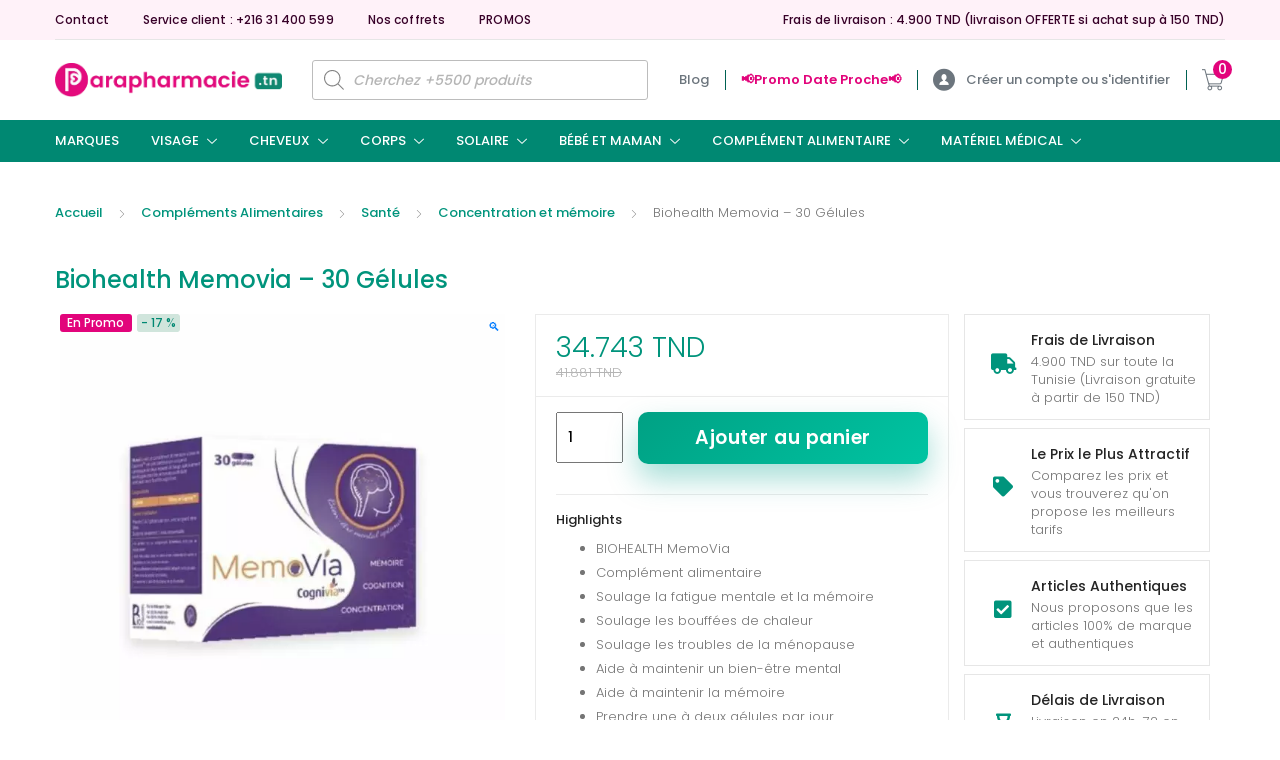

--- FILE ---
content_type: text/html; charset=UTF-8
request_url: https://parapharmacie.tn/shop/complements-alimentaires/sante/biohealth-memovia/
body_size: 116418
content:
<!DOCTYPE html>
<html lang="fr-FR" prefix="og: https://ogp.me/ns#">
<head>
<meta charset="UTF-8">
<meta name="viewport" content="width=device-width, initial-scale=1, shrink-to-fit=no">
<link rel="profile" href="https://gmpg.org/xfn/11">
<link rel="pingback" href="https://parapharmacie.tn/xmlrpc.php">

<script>function loadAsync(e,t){var a,n=!1;a=document.createElement("script"),a.type="text/javascript",a.src=e,a.onreadystatechange=function(){n||this.readyState&&"complete"!=this.readyState||(n=!0,"function"==typeof t&&t())},a.onload=a.onreadystatechange,document.getElementsByTagName("head")[0].appendChild(a)}</script>
	<style>img:is([sizes="auto" i], [sizes^="auto," i]) { contain-intrinsic-size: 3000px 1500px }</style>
	
<!-- Google Tag Manager for WordPress by gtm4wp.com -->
<script data-cfasync="false" data-pagespeed-no-defer>
	var gtm4wp_datalayer_name = "dataLayer";
	var dataLayer = dataLayer || [];
	const gtm4wp_use_sku_instead = false;
	const gtm4wp_currency = 'TND';
	const gtm4wp_product_per_impression = 10;
	const gtm4wp_clear_ecommerce = false;
	const gtm4wp_datalayer_max_timeout = 2000;
</script>
<!-- End Google Tag Manager for WordPress by gtm4wp.com -->
<!-- Optimisation des moteurs de recherche par Rank Math - https://rankmath.com/ -->
<title>Biohealth Memovia - 30 Gélules | Parapharmacie.tn</title>
<meta name="description" content="BIOHEALTH MemoVia Complément alimentaire Soulage la fatigue mentale et la mémoire Soulage les bouffées de chaleur Soulage les troubles de la ménopause Aide à maintenir un bien-être mental Aide à maintenir la mémoire Prendre une à deux gélules par jour Boite de 30 gélules"/>
<meta name="robots" content="follow, index, max-snippet:-1, max-video-preview:-1, max-image-preview:large"/>
<link rel="canonical" href="https://parapharmacie.tn/shop/complements-alimentaires/sante/biohealth-memovia/" />
<meta property="og:locale" content="fr_FR" />
<meta property="og:type" content="product" />
<meta property="og:title" content="Biohealth Memovia - 30 Gélules | Parapharmacie.tn" />
<meta property="og:description" content="BIOHEALTH MemoVia Complément alimentaire Soulage la fatigue mentale et la mémoire Soulage les bouffées de chaleur Soulage les troubles de la ménopause Aide à maintenir un bien-être mental Aide à maintenir la mémoire Prendre une à deux gélules par jour Boite de 30 gélules" />
<meta property="og:url" content="https://parapharmacie.tn/shop/complements-alimentaires/sante/biohealth-memovia/" />
<meta property="og:site_name" content="Parapharmacie.tn" />
<meta property="og:updated_time" content="2025-11-24T18:11:25+00:00" />
<meta property="og:image" content="https://parapharmacie.tn/wp-content/uploads/2022/10/Sans-titre-64.jpg" />
<meta property="og:image:secure_url" content="https://parapharmacie.tn/wp-content/uploads/2022/10/Sans-titre-64.jpg" />
<meta property="og:image:width" content="800" />
<meta property="og:image:height" content="800" />
<meta property="og:image:alt" content="BIOHEALTH MemoVia" />
<meta property="og:image:type" content="image/jpeg" />
<meta property="product:brand" content="biohealth" />
<meta property="product:price:amount" content="34.743" />
<meta property="product:price:currency" content="TND" />
<meta property="product:availability" content="instock" />
<meta name="twitter:card" content="summary_large_image" />
<meta name="twitter:title" content="Biohealth Memovia - 30 Gélules | Parapharmacie.tn" />
<meta name="twitter:description" content="BIOHEALTH MemoVia Complément alimentaire Soulage la fatigue mentale et la mémoire Soulage les bouffées de chaleur Soulage les troubles de la ménopause Aide à maintenir un bien-être mental Aide à maintenir la mémoire Prendre une à deux gélules par jour Boite de 30 gélules" />
<meta name="twitter:image" content="https://parapharmacie.tn/wp-content/uploads/2022/10/Sans-titre-64.jpg" />
<script type="application/ld+json" class="rank-math-schema">{"@context":"https://schema.org","@graph":[{"@type":"Organization","@id":"https://parapharmacie.tn/#organization","name":"Parapharmacie.tn","sameAs":["https://www.facebook.com/parapharmacietn1"],"logo":{"@type":"ImageObject","@id":"https://parapharmacie.tn/#logo","url":"https://parapharmacie.tn/wp-content/uploads/2024/08/Icone-blanc-fond-rose-carre.png","contentUrl":"https://parapharmacie.tn/wp-content/uploads/2024/08/Icone-blanc-fond-rose-carre.png","caption":"Parapharmacie.tn","inLanguage":"fr-FR","width":"582","height":"582"}},{"@type":"WebSite","@id":"https://parapharmacie.tn/#website","url":"https://parapharmacie.tn","name":"Parapharmacie.tn","alternateName":"Parapharmacie","publisher":{"@id":"https://parapharmacie.tn/#organization"},"inLanguage":"fr-FR"},{"@type":"ImageObject","@id":"https://parapharmacie.tn/wp-content/uploads/2022/10/Sans-titre-64.jpg","url":"https://parapharmacie.tn/wp-content/uploads/2022/10/Sans-titre-64.jpg","width":"800","height":"800","caption":"BIOHEALTH MemoVia","inLanguage":"fr-FR"},{"@type":"BreadcrumbList","@id":"https://parapharmacie.tn/shop/complements-alimentaires/sante/biohealth-memovia/#breadcrumb","itemListElement":[{"@type":"ListItem","position":"1","item":{"@id":"parapharmacie.tn","name":"Accueil"}},{"@type":"ListItem","position":"2","item":{"@id":"https://parapharmacie.tn/product-category/complements-alimentaires/","name":"Compl\u00e9ments Alimentaires"}},{"@type":"ListItem","position":"3","item":{"@id":"https://parapharmacie.tn/product-category/complements-alimentaires/sante/","name":"Sant\u00e9"}},{"@type":"ListItem","position":"4","item":{"@id":"https://parapharmacie.tn/shop/complements-alimentaires/sante/biohealth-memovia/","name":"Biohealth Memovia &#8211; 30 G\u00e9lules"}}]},{"@type":"ItemPage","@id":"https://parapharmacie.tn/shop/complements-alimentaires/sante/biohealth-memovia/#webpage","url":"https://parapharmacie.tn/shop/complements-alimentaires/sante/biohealth-memovia/","name":"Biohealth Memovia - 30 G\u00e9lules | Parapharmacie.tn","datePublished":"2022-10-24T15:23:28+00:00","dateModified":"2025-11-24T18:11:25+00:00","isPartOf":{"@id":"https://parapharmacie.tn/#website"},"primaryImageOfPage":{"@id":"https://parapharmacie.tn/wp-content/uploads/2022/10/Sans-titre-64.jpg"},"inLanguage":"fr-FR","breadcrumb":{"@id":"https://parapharmacie.tn/shop/complements-alimentaires/sante/biohealth-memovia/#breadcrumb"}},{"@type":"Product","brand":{"@type":"Brand","name":"biohealth"},"name":"Biohealth Memovia - 30 G\u00e9lules | Parapharmacie.tn","description":"BIOHEALTH MemoVia Compl\u00e9ment alimentaire Soulage la fatigue mentale et la m\u00e9moire Soulage les bouff\u00e9es de chaleur Soulage les troubles de la m\u00e9nopause Aide \u00e0 maintenir un bien-\u00eatre mental Aide \u00e0 maintenir la m\u00e9moire Prendre une \u00e0 deux g\u00e9lules par jour Boite de 30 g\u00e9lules","sku":"6192447500213","category":"Compl\u00e9ments Alimentaires &gt; Sant\u00e9","mainEntityOfPage":{"@id":"https://parapharmacie.tn/shop/complements-alimentaires/sante/biohealth-memovia/#webpage"},"weight":{"@type":"QuantitativeValue","unitCode":"KGM","value":"0.05"},"image":[{"@type":"ImageObject","url":"https://parapharmacie.tn/wp-content/uploads/2022/10/Sans-titre-64.jpg","height":"800","width":"800"}],"offers":{"@type":"Offer","price":"34.743","priceCurrency":"TND","priceValidUntil":"2027-12-31","availability":"http://schema.org/InStock","itemCondition":"NewCondition","url":"https://parapharmacie.tn/shop/complements-alimentaires/sante/biohealth-memovia/","seller":{"@type":"Organization","@id":"https://parapharmacie.tn/","name":"Parapharmacie.tn","url":"https://parapharmacie.tn","logo":"https://parapharmacie.tn/wp-content/uploads/2024/08/Icone-blanc-fond-rose-carre.png"},"priceSpecification":{"price":"34.743","priceCurrency":"TND","valueAddedTaxIncluded":"true"}},"@id":"https://parapharmacie.tn/shop/complements-alimentaires/sante/biohealth-memovia/#richSnippet","gtin13":"6192447500213"}]}</script>
<!-- /Extension Rank Math WordPress SEO -->

<link rel='dns-prefetch' href='//fonts.googleapis.com' />
<link href='https://fonts.gstatic.com' crossorigin rel='preconnect' />
<link rel="alternate" type="application/rss+xml" title="Parapharmacie.tn &raquo; Flux" href="https://parapharmacie.tn/feed/" />
<link rel="alternate" type="application/rss+xml" title="Parapharmacie.tn &raquo; Flux des commentaires" href="https://parapharmacie.tn/comments/feed/" />
<link rel="alternate" type="application/rss+xml" title="Parapharmacie.tn &raquo; Biohealth Memovia &#8211; 30 Gélules Flux des commentaires" href="https://parapharmacie.tn/shop/complements-alimentaires/sante/biohealth-memovia/feed/" />
<script type="text/javascript">
/* <![CDATA[ */
window._wpemojiSettings = {"baseUrl":"https:\/\/s.w.org\/images\/core\/emoji\/16.0.1\/72x72\/","ext":".png","svgUrl":"https:\/\/s.w.org\/images\/core\/emoji\/16.0.1\/svg\/","svgExt":".svg","source":{"concatemoji":"https:\/\/parapharmacie.tn\/wp-includes\/js\/wp-emoji-release.min.js"}};
/*! This file is auto-generated */
!function(s,n){var o,i,e;function c(e){try{var t={supportTests:e,timestamp:(new Date).valueOf()};sessionStorage.setItem(o,JSON.stringify(t))}catch(e){}}function p(e,t,n){e.clearRect(0,0,e.canvas.width,e.canvas.height),e.fillText(t,0,0);var t=new Uint32Array(e.getImageData(0,0,e.canvas.width,e.canvas.height).data),a=(e.clearRect(0,0,e.canvas.width,e.canvas.height),e.fillText(n,0,0),new Uint32Array(e.getImageData(0,0,e.canvas.width,e.canvas.height).data));return t.every(function(e,t){return e===a[t]})}function u(e,t){e.clearRect(0,0,e.canvas.width,e.canvas.height),e.fillText(t,0,0);for(var n=e.getImageData(16,16,1,1),a=0;a<n.data.length;a++)if(0!==n.data[a])return!1;return!0}function f(e,t,n,a){switch(t){case"flag":return n(e,"\ud83c\udff3\ufe0f\u200d\u26a7\ufe0f","\ud83c\udff3\ufe0f\u200b\u26a7\ufe0f")?!1:!n(e,"\ud83c\udde8\ud83c\uddf6","\ud83c\udde8\u200b\ud83c\uddf6")&&!n(e,"\ud83c\udff4\udb40\udc67\udb40\udc62\udb40\udc65\udb40\udc6e\udb40\udc67\udb40\udc7f","\ud83c\udff4\u200b\udb40\udc67\u200b\udb40\udc62\u200b\udb40\udc65\u200b\udb40\udc6e\u200b\udb40\udc67\u200b\udb40\udc7f");case"emoji":return!a(e,"\ud83e\udedf")}return!1}function g(e,t,n,a){var r="undefined"!=typeof WorkerGlobalScope&&self instanceof WorkerGlobalScope?new OffscreenCanvas(300,150):s.createElement("canvas"),o=r.getContext("2d",{willReadFrequently:!0}),i=(o.textBaseline="top",o.font="600 32px Arial",{});return e.forEach(function(e){i[e]=t(o,e,n,a)}),i}function t(e){var t=s.createElement("script");t.src=e,t.defer=!0,s.head.appendChild(t)}"undefined"!=typeof Promise&&(o="wpEmojiSettingsSupports",i=["flag","emoji"],n.supports={everything:!0,everythingExceptFlag:!0},e=new Promise(function(e){s.addEventListener("DOMContentLoaded",e,{once:!0})}),new Promise(function(t){var n=function(){try{var e=JSON.parse(sessionStorage.getItem(o));if("object"==typeof e&&"number"==typeof e.timestamp&&(new Date).valueOf()<e.timestamp+604800&&"object"==typeof e.supportTests)return e.supportTests}catch(e){}return null}();if(!n){if("undefined"!=typeof Worker&&"undefined"!=typeof OffscreenCanvas&&"undefined"!=typeof URL&&URL.createObjectURL&&"undefined"!=typeof Blob)try{var e="postMessage("+g.toString()+"("+[JSON.stringify(i),f.toString(),p.toString(),u.toString()].join(",")+"));",a=new Blob([e],{type:"text/javascript"}),r=new Worker(URL.createObjectURL(a),{name:"wpTestEmojiSupports"});return void(r.onmessage=function(e){c(n=e.data),r.terminate(),t(n)})}catch(e){}c(n=g(i,f,p,u))}t(n)}).then(function(e){for(var t in e)n.supports[t]=e[t],n.supports.everything=n.supports.everything&&n.supports[t],"flag"!==t&&(n.supports.everythingExceptFlag=n.supports.everythingExceptFlag&&n.supports[t]);n.supports.everythingExceptFlag=n.supports.everythingExceptFlag&&!n.supports.flag,n.DOMReady=!1,n.readyCallback=function(){n.DOMReady=!0}}).then(function(){return e}).then(function(){var e;n.supports.everything||(n.readyCallback(),(e=n.source||{}).concatemoji?t(e.concatemoji):e.wpemoji&&e.twemoji&&(t(e.twemoji),t(e.wpemoji)))}))}((window,document),window._wpemojiSettings);
/* ]]> */
</script>
<style type="text/css" media="all">
/*!
 * Font Awesome Free 5.0.8 by @fontawesome - https://fontawesome.com
 * License - https://fontawesome.com/license (Icons: CC BY 4.0, Fonts: SIL OFL 1.1, Code: MIT License)
 */
.fa,.fas,.far,.fal,.fab{-moz-osx-font-smoothing:grayscale;-webkit-font-smoothing:antialiased;display:inline-block;font-display:block;font-style:normal;font-variant:normal;text-rendering:auto;line-height:1}.fa-lg{font-size:1.33333em;line-height:.75em;vertical-align:-.0667em}.fa-xs{font-size:.75em}.fa-sm{font-size:.875em}.fa-1x{font-size:1em}.fa-2x{font-size:2em}.fa-3x{font-size:3em}.fa-4x{font-size:4em}.fa-5x{font-size:5em}.fa-6x{font-size:6em}.fa-7x{font-size:7em}.fa-8x{font-size:8em}.fa-9x{font-size:9em}.fa-10x{font-size:10em}.fa-fw{text-align:center;width:1.25em}.fa-ul{list-style-type:none;margin-left:2.5em;padding-left:0}.fa-ul>li{position:relative}.fa-li{left:-2em;position:absolute;text-align:center;width:2em;line-height:inherit}.fa-border{border:solid .08em #eee;border-radius:.1em;padding:.2em .25em .15em}.fa-pull-left{float:left}.fa-pull-right{float:right}.fa.fa-pull-left,.fas.fa-pull-left,.far.fa-pull-left,.fal.fa-pull-left,.fab.fa-pull-left{margin-right:.3em}.fa.fa-pull-right,.fas.fa-pull-right,.far.fa-pull-right,.fal.fa-pull-right,.fab.fa-pull-right{margin-left:.3em}.fa-spin{-webkit-animation:fa-spin 2s infinite linear;animation:fa-spin 2s infinite linear}.fa-pulse{-webkit-animation:fa-spin 1s infinite steps(8);animation:fa-spin 1s infinite steps(8)}@-webkit-keyframes fa-spin{0%{-webkit-transform:rotate(0deg);transform:rotate(0deg)}100%{-webkit-transform:rotate(360deg);transform:rotate(360deg)}}@keyframes fa-spin{0%{-webkit-transform:rotate(0deg);transform:rotate(0deg)}100%{-webkit-transform:rotate(360deg);transform:rotate(360deg)}}.fa-rotate-90{-ms-filter:"progid:DXImageTransform.Microsoft.BasicImage(rotation=1)";-webkit-transform:rotate(90deg);transform:rotate(90deg)}.fa-rotate-180{-ms-filter:"progid:DXImageTransform.Microsoft.BasicImage(rotation=2)";-webkit-transform:rotate(180deg);transform:rotate(180deg)}.fa-rotate-270{-ms-filter:"progid:DXImageTransform.Microsoft.BasicImage(rotation=3)";-webkit-transform:rotate(270deg);transform:rotate(270deg)}.fa-flip-horizontal{-ms-filter:"progid:DXImageTransform.Microsoft.BasicImage(rotation=0, mirror=1)";-webkit-transform:scale(-1,1);transform:scale(-1,1)}.fa-flip-vertical{-ms-filter:"progid:DXImageTransform.Microsoft.BasicImage(rotation=2, mirror=1)";-webkit-transform:scale(1,-1);transform:scale(1,-1)}.fa-flip-horizontal.fa-flip-vertical{-ms-filter:"progid:DXImageTransform.Microsoft.BasicImage(rotation=2, mirror=1)";-webkit-transform:scale(-1,-1);transform:scale(-1,-1)}:root .fa-rotate-90,:root .fa-rotate-180,:root .fa-rotate-270,:root .fa-flip-horizontal,:root .fa-flip-vertical{-webkit-filter:none;filter:none}.fa-stack{display:inline-block;height:2em;line-height:2em;position:relative;vertical-align:middle;width:2em}.fa-stack-1x,.fa-stack-2x{left:0;position:absolute;text-align:center;width:100%}.fa-stack-1x{line-height:inherit}.fa-stack-2x{font-size:2em}.fa-inverse{color:#fff}.fa-500px:before{content:"\f26e"}.fa-accessible-icon:before{content:"\f368"}.fa-accusoft:before{content:"\f369"}.fa-address-book:before{content:"\f2b9"}.fa-address-card:before{content:"\f2bb"}.fa-adjust:before{content:"\f042"}.fa-adn:before{content:"\f170"}.fa-adversal:before{content:"\f36a"}.fa-affiliatetheme:before{content:"\f36b"}.fa-algolia:before{content:"\f36c"}.fa-align-center:before{content:"\f037"}.fa-align-justify:before{content:"\f039"}.fa-align-left:before{content:"\f036"}.fa-align-right:before{content:"\f038"}.fa-amazon:before{content:"\f270"}.fa-amazon-pay:before{content:"\f42c"}.fa-ambulance:before{content:"\f0f9"}.fa-american-sign-language-interpreting:before{content:"\f2a3"}.fa-amilia:before{content:"\f36d"}.fa-anchor:before{content:"\f13d"}.fa-android:before{content:"\f17b"}.fa-angellist:before{content:"\f209"}.fa-angle-double-down:before{content:"\f103"}.fa-angle-double-left:before{content:"\f100"}.fa-angle-double-right:before{content:"\f101"}.fa-angle-double-up:before{content:"\f102"}.fa-angle-down:before{content:"\f107"}.fa-angle-left:before{content:"\f104"}.fa-angle-right:before{content:"\f105"}.fa-angle-up:before{content:"\f106"}.fa-angrycreative:before{content:"\f36e"}.fa-angular:before{content:"\f420"}.fa-app-store:before{content:"\f36f"}.fa-app-store-ios:before{content:"\f370"}.fa-apper:before{content:"\f371"}.fa-apple:before{content:"\f179"}.fa-apple-pay:before{content:"\f415"}.fa-archive:before{content:"\f187"}.fa-arrow-alt-circle-down:before{content:"\f358"}.fa-arrow-alt-circle-left:before{content:"\f359"}.fa-arrow-alt-circle-right:before{content:"\f35a"}.fa-arrow-alt-circle-up:before{content:"\f35b"}.fa-arrow-circle-down:before{content:"\f0ab"}.fa-arrow-circle-left:before{content:"\f0a8"}.fa-arrow-circle-right:before{content:"\f0a9"}.fa-arrow-circle-up:before{content:"\f0aa"}.fa-arrow-down:before{content:"\f063"}.fa-arrow-left:before{content:"\f060"}.fa-arrow-right:before{content:"\f061"}.fa-arrow-up:before{content:"\f062"}.fa-arrows-alt:before{content:"\f0b2"}.fa-arrows-alt-h:before{content:"\f337"}.fa-arrows-alt-v:before{content:"\f338"}.fa-assistive-listening-systems:before{content:"\f2a2"}.fa-asterisk:before{content:"\f069"}.fa-asymmetrik:before{content:"\f372"}.fa-at:before{content:"\f1fa"}.fa-audible:before{content:"\f373"}.fa-audio-description:before{content:"\f29e"}.fa-autoprefixer:before{content:"\f41c"}.fa-avianex:before{content:"\f374"}.fa-aviato:before{content:"\f421"}.fa-aws:before{content:"\f375"}.fa-backward:before{content:"\f04a"}.fa-balance-scale:before{content:"\f24e"}.fa-ban:before{content:"\f05e"}.fa-band-aid:before{content:"\f462"}.fa-bandcamp:before{content:"\f2d5"}.fa-barcode:before{content:"\f02a"}.fa-bars:before{content:"\f0c9"}.fa-baseball-ball:before{content:"\f433"}.fa-basketball-ball:before{content:"\f434"}.fa-bath:before{content:"\f2cd"}.fa-battery-empty:before{content:"\f244"}.fa-battery-full:before{content:"\f240"}.fa-battery-half:before{content:"\f242"}.fa-battery-quarter:before{content:"\f243"}.fa-battery-three-quarters:before{content:"\f241"}.fa-bed:before{content:"\f236"}.fa-beer:before{content:"\f0fc"}.fa-behance:before{content:"\f1b4"}.fa-behance-square:before{content:"\f1b5"}.fa-bell:before{content:"\f0f3"}.fa-bell-slash:before{content:"\f1f6"}.fa-bicycle:before{content:"\f206"}.fa-bimobject:before{content:"\f378"}.fa-binoculars:before{content:"\f1e5"}.fa-birthday-cake:before{content:"\f1fd"}.fa-bitbucket:before{content:"\f171"}.fa-bitcoin:before{content:"\f379"}.fa-bity:before{content:"\f37a"}.fa-black-tie:before{content:"\f27e"}.fa-blackberry:before{content:"\f37b"}.fa-blind:before{content:"\f29d"}.fa-blogger:before{content:"\f37c"}.fa-blogger-b:before{content:"\f37d"}.fa-bluetooth:before{content:"\f293"}.fa-bluetooth-b:before{content:"\f294"}.fa-bold:before{content:"\f032"}.fa-bolt:before{content:"\f0e7"}.fa-bomb:before{content:"\f1e2"}.fa-book:before{content:"\f02d"}.fa-bookmark:before{content:"\f02e"}.fa-bowling-ball:before{content:"\f436"}.fa-box:before{content:"\f466"}.fa-boxes:before{content:"\f468"}.fa-braille:before{content:"\f2a1"}.fa-briefcase:before{content:"\f0b1"}.fa-btc:before{content:"\f15a"}.fa-bug:before{content:"\f188"}.fa-building:before{content:"\f1ad"}.fa-bullhorn:before{content:"\f0a1"}.fa-bullseye:before{content:"\f140"}.fa-buromobelexperte:before{content:"\f37f"}.fa-bus:before{content:"\f207"}.fa-buysellads:before{content:"\f20d"}.fa-calculator:before{content:"\f1ec"}.fa-calendar:before{content:"\f133"}.fa-calendar-alt:before{content:"\f073"}.fa-calendar-check:before{content:"\f274"}.fa-calendar-minus:before{content:"\f272"}.fa-calendar-plus:before{content:"\f271"}.fa-calendar-times:before{content:"\f273"}.fa-camera:before{content:"\f030"}.fa-camera-retro:before{content:"\f083"}.fa-car:before{content:"\f1b9"}.fa-caret-down:before{content:"\f0d7"}.fa-caret-left:before{content:"\f0d9"}.fa-caret-right:before{content:"\f0da"}.fa-caret-square-down:before{content:"\f150"}.fa-caret-square-left:before{content:"\f191"}.fa-caret-square-right:before{content:"\f152"}.fa-caret-square-up:before{content:"\f151"}.fa-caret-up:before{content:"\f0d8"}.fa-cart-arrow-down:before{content:"\f218"}.fa-cart-plus:before{content:"\f217"}.fa-cc-amazon-pay:before{content:"\f42d"}.fa-cc-amex:before{content:"\f1f3"}.fa-cc-apple-pay:before{content:"\f416"}.fa-cc-diners-club:before{content:"\f24c"}.fa-cc-discover:before{content:"\f1f2"}.fa-cc-jcb:before{content:"\f24b"}.fa-cc-mastercard:before{content:"\f1f1"}.fa-cc-paypal:before{content:"\f1f4"}.fa-cc-stripe:before{content:"\f1f5"}.fa-cc-visa:before{content:"\f1f0"}.fa-centercode:before{content:"\f380"}.fa-certificate:before{content:"\f0a3"}.fa-chart-area:before{content:"\f1fe"}.fa-chart-bar:before{content:"\f080"}.fa-chart-line:before{content:"\f201"}.fa-chart-pie:before{content:"\f200"}.fa-check:before{content:"\f00c"}.fa-check-circle:before{content:"\f058"}.fa-check-square:before{content:"\f14a"}.fa-chess:before{content:"\f439"}.fa-chess-bishop:before{content:"\f43a"}.fa-chess-board:before{content:"\f43c"}.fa-chess-king:before{content:"\f43f"}.fa-chess-knight:before{content:"\f441"}.fa-chess-pawn:before{content:"\f443"}.fa-chess-queen:before{content:"\f445"}.fa-chess-rook:before{content:"\f447"}.fa-chevron-circle-down:before{content:"\f13a"}.fa-chevron-circle-left:before{content:"\f137"}.fa-chevron-circle-right:before{content:"\f138"}.fa-chevron-circle-up:before{content:"\f139"}.fa-chevron-down:before{content:"\f078"}.fa-chevron-left:before{content:"\f053"}.fa-chevron-right:before{content:"\f054"}.fa-chevron-up:before{content:"\f077"}.fa-child:before{content:"\f1ae"}.fa-chrome:before{content:"\f268"}.fa-circle:before{content:"\f111"}.fa-circle-notch:before{content:"\f1ce"}.fa-clipboard:before{content:"\f328"}.fa-clipboard-check:before{content:"\f46c"}.fa-clipboard-list:before{content:"\f46d"}.fa-clock:before{content:"\f017"}.fa-clone:before{content:"\f24d"}.fa-closed-captioning:before{content:"\f20a"}.fa-cloud:before{content:"\f0c2"}.fa-cloud-download-alt:before{content:"\f381"}.fa-cloud-upload-alt:before{content:"\f382"}.fa-cloudscale:before{content:"\f383"}.fa-cloudsmith:before{content:"\f384"}.fa-cloudversify:before{content:"\f385"}.fa-code:before{content:"\f121"}.fa-code-branch:before{content:"\f126"}.fa-codepen:before{content:"\f1cb"}.fa-codiepie:before{content:"\f284"}.fa-coffee:before{content:"\f0f4"}.fa-cog:before{content:"\f013"}.fa-cogs:before{content:"\f085"}.fa-columns:before{content:"\f0db"}.fa-comment:before{content:"\f075"}.fa-comment-alt:before{content:"\f27a"}.fa-comments:before{content:"\f086"}.fa-compass:before{content:"\f14e"}.fa-compress:before{content:"\f066"}.fa-connectdevelop:before{content:"\f20e"}.fa-contao:before{content:"\f26d"}.fa-copy:before{content:"\f0c5"}.fa-copyright:before{content:"\f1f9"}.fa-cpanel:before{content:"\f388"}.fa-creative-commons:before{content:"\f25e"}.fa-credit-card:before{content:"\f09d"}.fa-crop:before{content:"\f125"}.fa-crosshairs:before{content:"\f05b"}.fa-css3:before{content:"\f13c"}.fa-css3-alt:before{content:"\f38b"}.fa-cube:before{content:"\f1b2"}.fa-cubes:before{content:"\f1b3"}.fa-cut:before{content:"\f0c4"}.fa-cuttlefish:before{content:"\f38c"}.fa-d-and-d:before{content:"\f38d"}.fa-dashcube:before{content:"\f210"}.fa-database:before{content:"\f1c0"}.fa-deaf:before{content:"\f2a4"}.fa-delicious:before{content:"\f1a5"}.fa-deploydog:before{content:"\f38e"}.fa-deskpro:before{content:"\f38f"}.fa-desktop:before{content:"\f108"}.fa-deviantart:before{content:"\f1bd"}.fa-digg:before{content:"\f1a6"}.fa-digital-ocean:before{content:"\f391"}.fa-discord:before{content:"\f392"}.fa-discourse:before{content:"\f393"}.fa-dna:before{content:"\f471"}.fa-dochub:before{content:"\f394"}.fa-docker:before{content:"\f395"}.fa-dollar-sign:before{content:"\f155"}.fa-dolly:before{content:"\f472"}.fa-dolly-flatbed:before{content:"\f474"}.fa-dot-circle:before{content:"\f192"}.fa-download:before{content:"\f019"}.fa-draft2digital:before{content:"\f396"}.fa-dribbble:before{content:"\f17d"}.fa-dribbble-square:before{content:"\f397"}.fa-dropbox:before{content:"\f16b"}.fa-drupal:before{content:"\f1a9"}.fa-dyalog:before{content:"\f399"}.fa-earlybirds:before{content:"\f39a"}.fa-edge:before{content:"\f282"}.fa-edit:before{content:"\f044"}.fa-eject:before{content:"\f052"}.fa-elementor:before{content:"\f430"}.fa-ellipsis-h:before{content:"\f141"}.fa-ellipsis-v:before{content:"\f142"}.fa-ember:before{content:"\f423"}.fa-empire:before{content:"\f1d1"}.fa-envelope:before{content:"\f0e0"}.fa-envelope-open:before{content:"\f2b6"}.fa-envelope-square:before{content:"\f199"}.fa-envira:before{content:"\f299"}.fa-eraser:before{content:"\f12d"}.fa-erlang:before{content:"\f39d"}.fa-ethereum:before{content:"\f42e"}.fa-etsy:before{content:"\f2d7"}.fa-euro-sign:before{content:"\f153"}.fa-exchange-alt:before{content:"\f362"}.fa-exclamation:before{content:"\f12a"}.fa-exclamation-circle:before{content:"\f06a"}.fa-exclamation-triangle:before{content:"\f071"}.fa-expand:before{content:"\f065"}.fa-expand-arrows-alt:before{content:"\f31e"}.fa-expeditedssl:before{content:"\f23e"}.fa-external-link-alt:before{content:"\f35d"}.fa-external-link-square-alt:before{content:"\f360"}.fa-eye:before{content:"\f06e"}.fa-eye-dropper:before{content:"\f1fb"}.fa-eye-slash:before{content:"\f070"}.fa-facebook:before{content:"\f09a"}.fa-facebook-f:before{content:"\f39e"}.fa-facebook-messenger:before{content:"\f39f"}.fa-facebook-square:before{content:"\f082"}.fa-fast-backward:before{content:"\f049"}.fa-fast-forward:before{content:"\f050"}.fa-fax:before{content:"\f1ac"}.fa-female:before{content:"\f182"}.fa-fighter-jet:before{content:"\f0fb"}.fa-file:before{content:"\f15b"}.fa-file-alt:before{content:"\f15c"}.fa-file-archive:before{content:"\f1c6"}.fa-file-audio:before{content:"\f1c7"}.fa-file-code:before{content:"\f1c9"}.fa-file-excel:before{content:"\f1c3"}.fa-file-image:before{content:"\f1c5"}.fa-file-pdf:before{content:"\f1c1"}.fa-file-powerpoint:before{content:"\f1c4"}.fa-file-video:before{content:"\f1c8"}.fa-file-word:before{content:"\f1c2"}.fa-film:before{content:"\f008"}.fa-filter:before{content:"\f0b0"}.fa-fire:before{content:"\f06d"}.fa-fire-extinguisher:before{content:"\f134"}.fa-firefox:before{content:"\f269"}.fa-first-aid:before{content:"\f479"}.fa-first-order:before{content:"\f2b0"}.fa-firstdraft:before{content:"\f3a1"}.fa-flag:before{content:"\f024"}.fa-flag-checkered:before{content:"\f11e"}.fa-flask:before{content:"\f0c3"}.fa-flickr:before{content:"\f16e"}.fa-flipboard:before{content:"\f44d"}.fa-fly:before{content:"\f417"}.fa-folder:before{content:"\f07b"}.fa-folder-open:before{content:"\f07c"}.fa-font:before{content:"\f031"}.fa-font-awesome:before{content:"\f2b4"}.fa-font-awesome-alt:before{content:"\f35c"}.fa-font-awesome-flag:before{content:"\f425"}.fa-fonticons:before{content:"\f280"}.fa-fonticons-fi:before{content:"\f3a2"}.fa-football-ball:before{content:"\f44e"}.fa-fort-awesome:before{content:"\f286"}.fa-fort-awesome-alt:before{content:"\f3a3"}.fa-forumbee:before{content:"\f211"}.fa-forward:before{content:"\f04e"}.fa-foursquare:before{content:"\f180"}.fa-free-code-camp:before{content:"\f2c5"}.fa-freebsd:before{content:"\f3a4"}.fa-frown:before{content:"\f119"}.fa-futbol:before{content:"\f1e3"}.fa-gamepad:before{content:"\f11b"}.fa-gavel:before{content:"\f0e3"}.fa-gem:before{content:"\f3a5"}.fa-genderless:before{content:"\f22d"}.fa-get-pocket:before{content:"\f265"}.fa-gg:before{content:"\f260"}.fa-gg-circle:before{content:"\f261"}.fa-gift:before{content:"\f06b"}.fa-git:before{content:"\f1d3"}.fa-git-square:before{content:"\f1d2"}.fa-github:before{content:"\f09b"}.fa-github-alt:before{content:"\f113"}.fa-github-square:before{content:"\f092"}.fa-gitkraken:before{content:"\f3a6"}.fa-gitlab:before{content:"\f296"}.fa-gitter:before{content:"\f426"}.fa-glass-martini:before{content:"\f000"}.fa-glide:before{content:"\f2a5"}.fa-glide-g:before{content:"\f2a6"}.fa-globe:before{content:"\f0ac"}.fa-gofore:before{content:"\f3a7"}.fa-golf-ball:before{content:"\f450"}.fa-goodreads:before{content:"\f3a8"}.fa-goodreads-g:before{content:"\f3a9"}.fa-google:before{content:"\f1a0"}.fa-google-drive:before{content:"\f3aa"}.fa-google-play:before{content:"\f3ab"}.fa-google-plus:before{content:"\f2b3"}.fa-google-plus-g:before{content:"\f0d5"}.fa-google-plus-square:before{content:"\f0d4"}.fa-google-wallet:before{content:"\f1ee"}.fa-graduation-cap:before{content:"\f19d"}.fa-gratipay:before{content:"\f184"}.fa-grav:before{content:"\f2d6"}.fa-gripfire:before{content:"\f3ac"}.fa-grunt:before{content:"\f3ad"}.fa-gulp:before{content:"\f3ae"}.fa-h-square:before{content:"\f0fd"}.fa-hacker-news:before{content:"\f1d4"}.fa-hacker-news-square:before{content:"\f3af"}.fa-hand-lizard:before{content:"\f258"}.fa-hand-paper:before{content:"\f256"}.fa-hand-peace:before{content:"\f25b"}.fa-hand-point-down:before{content:"\f0a7"}.fa-hand-point-left:before{content:"\f0a5"}.fa-hand-point-right:before{content:"\f0a4"}.fa-hand-point-up:before{content:"\f0a6"}.fa-hand-pointer:before{content:"\f25a"}.fa-hand-rock:before{content:"\f255"}.fa-hand-scissors:before{content:"\f257"}.fa-hand-spock:before{content:"\f259"}.fa-handshake:before{content:"\f2b5"}.fa-hashtag:before{content:"\f292"}.fa-hdd:before{content:"\f0a0"}.fa-heading:before{content:"\f1dc"}.fa-headphones:before{content:"\f025"}.fa-heart:before{content:"\f004"}.fa-heartbeat:before{content:"\f21e"}.fa-hips:before{content:"\f452"}.fa-hire-a-helper:before{content:"\f3b0"}.fa-history:before{content:"\f1da"}.fa-hockey-puck:before{content:"\f453"}.fa-home:before{content:"\f015"}.fa-hooli:before{content:"\f427"}.fa-hospital:before{content:"\f0f8"}.fa-hospital-symbol:before{content:"\f47e"}.fa-hotjar:before{content:"\f3b1"}.fa-hourglass:before{content:"\f254"}.fa-hourglass-end:before{content:"\f253"}.fa-hourglass-half:before{content:"\f252"}.fa-hourglass-start:before{content:"\f251"}.fa-houzz:before{content:"\f27c"}.fa-html5:before{content:"\f13b"}.fa-hubspot:before{content:"\f3b2"}.fa-i-cursor:before{content:"\f246"}.fa-id-badge:before{content:"\f2c1"}.fa-id-card:before{content:"\f2c2"}.fa-image:before{content:"\f03e"}.fa-images:before{content:"\f302"}.fa-imdb:before{content:"\f2d8"}.fa-inbox:before{content:"\f01c"}.fa-indent:before{content:"\f03c"}.fa-industry:before{content:"\f275"}.fa-info:before{content:"\f129"}.fa-info-circle:before{content:"\f05a"}.fa-instagram:before{content:"\f16d"}.fa-internet-explorer:before{content:"\f26b"}.fa-ioxhost:before{content:"\f208"}.fa-italic:before{content:"\f033"}.fa-itunes:before{content:"\f3b4"}.fa-itunes-note:before{content:"\f3b5"}.fa-jenkins:before{content:"\f3b6"}.fa-joget:before{content:"\f3b7"}.fa-joomla:before{content:"\f1aa"}.fa-js:before{content:"\f3b8"}.fa-js-square:before{content:"\f3b9"}.fa-jsfiddle:before{content:"\f1cc"}.fa-key:before{content:"\f084"}.fa-keyboard:before{content:"\f11c"}.fa-keycdn:before{content:"\f3ba"}.fa-kickstarter:before{content:"\f3bb"}.fa-kickstarter-k:before{content:"\f3bc"}.fa-korvue:before{content:"\f42f"}.fa-language:before{content:"\f1ab"}.fa-laptop:before{content:"\f109"}.fa-laravel:before{content:"\f3bd"}.fa-lastfm:before{content:"\f202"}.fa-lastfm-square:before{content:"\f203"}.fa-leaf:before{content:"\f06c"}.fa-leanpub:before{content:"\f212"}.fa-lemon:before{content:"\f094"}.fa-less:before{content:"\f41d"}.fa-level-down-alt:before{content:"\f3be"}.fa-level-up-alt:before{content:"\f3bf"}.fa-life-ring:before{content:"\f1cd"}.fa-lightbulb:before{content:"\f0eb"}.fa-line:before{content:"\f3c0"}.fa-link:before{content:"\f0c1"}.fa-linkedin:before{content:"\f08c"}.fa-linkedin-in:before{content:"\f0e1"}.fa-linode:before{content:"\f2b8"}.fa-linux:before{content:"\f17c"}.fa-lira-sign:before{content:"\f195"}.fa-list:before{content:"\f03a"}.fa-list-alt:before{content:"\f022"}.fa-list-ol:before{content:"\f0cb"}.fa-list-ul:before{content:"\f0ca"}.fa-location-arrow:before{content:"\f124"}.fa-lock:before{content:"\f023"}.fa-lock-open:before{content:"\f3c1"}.fa-long-arrow-alt-down:before{content:"\f309"}.fa-long-arrow-alt-left:before{content:"\f30a"}.fa-long-arrow-alt-right:before{content:"\f30b"}.fa-long-arrow-alt-up:before{content:"\f30c"}.fa-low-vision:before{content:"\f2a8"}.fa-lyft:before{content:"\f3c3"}.fa-magento:before{content:"\f3c4"}.fa-magic:before{content:"\f0d0"}.fa-magnet:before{content:"\f076"}.fa-male:before{content:"\f183"}.fa-map:before{content:"\f279"}.fa-map-marker:before{content:"\f041"}.fa-map-marker-alt:before{content:"\f3c5"}.fa-map-pin:before{content:"\f276"}.fa-map-signs:before{content:"\f277"}.fa-mars:before{content:"\f222"}.fa-mars-double:before{content:"\f227"}.fa-mars-stroke:before{content:"\f229"}.fa-mars-stroke-h:before{content:"\f22b"}.fa-mars-stroke-v:before{content:"\f22a"}.fa-maxcdn:before{content:"\f136"}.fa-medapps:before{content:"\f3c6"}.fa-medium:before{content:"\f23a"}.fa-medium-m:before{content:"\f3c7"}.fa-medkit:before{content:"\f0fa"}.fa-medrt:before{content:"\f3c8"}.fa-meetup:before{content:"\f2e0"}.fa-meh:before{content:"\f11a"}.fa-mercury:before{content:"\f223"}.fa-microchip:before{content:"\f2db"}.fa-microphone:before{content:"\f130"}.fa-microphone-slash:before{content:"\f131"}.fa-microsoft:before{content:"\f3ca"}.fa-minus:before{content:"\f068"}.fa-minus-circle:before{content:"\f056"}.fa-minus-square:before{content:"\f146"}.fa-mix:before{content:"\f3cb"}.fa-mixcloud:before{content:"\f289"}.fa-mizuni:before{content:"\f3cc"}.fa-mobile:before{content:"\f10b"}.fa-mobile-alt:before{content:"\f3cd"}.fa-modx:before{content:"\f285"}.fa-monero:before{content:"\f3d0"}.fa-money-bill-alt:before{content:"\f3d1"}.fa-moon:before{content:"\f186"}.fa-motorcycle:before{content:"\f21c"}.fa-mouse-pointer:before{content:"\f245"}.fa-music:before{content:"\f001"}.fa-napster:before{content:"\f3d2"}.fa-neuter:before{content:"\f22c"}.fa-newspaper:before{content:"\f1ea"}.fa-nintendo-switch:before{content:"\f418"}.fa-node:before{content:"\f419"}.fa-node-js:before{content:"\f3d3"}.fa-npm:before{content:"\f3d4"}.fa-ns8:before{content:"\f3d5"}.fa-nutritionix:before{content:"\f3d6"}.fa-object-group:before{content:"\f247"}.fa-object-ungroup:before{content:"\f248"}.fa-odnoklassniki:before{content:"\f263"}.fa-odnoklassniki-square:before{content:"\f264"}.fa-opencart:before{content:"\f23d"}.fa-openid:before{content:"\f19b"}.fa-opera:before{content:"\f26a"}.fa-optin-monster:before{content:"\f23c"}.fa-osi:before{content:"\f41a"}.fa-outdent:before{content:"\f03b"}.fa-page4:before{content:"\f3d7"}.fa-pagelines:before{content:"\f18c"}.fa-paint-brush:before{content:"\f1fc"}.fa-palfed:before{content:"\f3d8"}.fa-pallet:before{content:"\f482"}.fa-paper-plane:before{content:"\f1d8"}.fa-paperclip:before{content:"\f0c6"}.fa-paragraph:before{content:"\f1dd"}.fa-paste:before{content:"\f0ea"}.fa-patreon:before{content:"\f3d9"}.fa-pause:before{content:"\f04c"}.fa-pause-circle:before{content:"\f28b"}.fa-paw:before{content:"\f1b0"}.fa-paypal:before{content:"\f1ed"}.fa-pen-square:before{content:"\f14b"}.fa-pencil-alt:before{content:"\f303"}.fa-percent:before{content:"\f295"}.fa-periscope:before{content:"\f3da"}.fa-phabricator:before{content:"\f3db"}.fa-phoenix-framework:before{content:"\f3dc"}.fa-phone:before{content:"\f095"}.fa-phone-square:before{content:"\f098"}.fa-phone-volume:before{content:"\f2a0"}.fa-php:before{content:"\f457"}.fa-pied-piper:before{content:"\f2ae"}.fa-pied-piper-alt:before{content:"\f1a8"}.fa-pied-piper-pp:before{content:"\f1a7"}.fa-pills:before{content:"\f484"}.fa-pinterest:before{content:"\f0d2"}.fa-pinterest-p:before{content:"\f231"}.fa-pinterest-square:before{content:"\f0d3"}.fa-plane:before{content:"\f072"}.fa-play:before{content:"\f04b"}.fa-play-circle:before{content:"\f144"}.fa-playstation:before{content:"\f3df"}.fa-plug:before{content:"\f1e6"}.fa-plus:before{content:"\f067"}.fa-plus-circle:before{content:"\f055"}.fa-plus-square:before{content:"\f0fe"}.fa-podcast:before{content:"\f2ce"}.fa-pound-sign:before{content:"\f154"}.fa-power-off:before{content:"\f011"}.fa-print:before{content:"\f02f"}.fa-product-hunt:before{content:"\f288"}.fa-pushed:before{content:"\f3e1"}.fa-puzzle-piece:before{content:"\f12e"}.fa-python:before{content:"\f3e2"}.fa-qq:before{content:"\f1d6"}.fa-qrcode:before{content:"\f029"}.fa-question:before{content:"\f128"}.fa-question-circle:before{content:"\f059"}.fa-quidditch:before{content:"\f458"}.fa-quinscape:before{content:"\f459"}.fa-quora:before{content:"\f2c4"}.fa-quote-left:before{content:"\f10d"}.fa-quote-right:before{content:"\f10e"}.fa-random:before{content:"\f074"}.fa-ravelry:before{content:"\f2d9"}.fa-react:before{content:"\f41b"}.fa-rebel:before{content:"\f1d0"}.fa-recycle:before{content:"\f1b8"}.fa-red-river:before{content:"\f3e3"}.fa-reddit:before{content:"\f1a1"}.fa-reddit-alien:before{content:"\f281"}.fa-reddit-square:before{content:"\f1a2"}.fa-redo:before{content:"\f01e"}.fa-redo-alt:before{content:"\f2f9"}.fa-registered:before{content:"\f25d"}.fa-rendact:before{content:"\f3e4"}.fa-renren:before{content:"\f18b"}.fa-reply:before{content:"\f3e5"}.fa-reply-all:before{content:"\f122"}.fa-replyd:before{content:"\f3e6"}.fa-resolving:before{content:"\f3e7"}.fa-retweet:before{content:"\f079"}.fa-road:before{content:"\f018"}.fa-rocket:before{content:"\f135"}.fa-rocketchat:before{content:"\f3e8"}.fa-rockrms:before{content:"\f3e9"}.fa-rss:before{content:"\f09e"}.fa-rss-square:before{content:"\f143"}.fa-ruble-sign:before{content:"\f158"}.fa-rupee-sign:before{content:"\f156"}.fa-safari:before{content:"\f267"}.fa-sass:before{content:"\f41e"}.fa-save:before{content:"\f0c7"}.fa-schlix:before{content:"\f3ea"}.fa-scribd:before{content:"\f28a"}.fa-search:before{content:"\f002"}.fa-search-minus:before{content:"\f010"}.fa-search-plus:before{content:"\f00e"}.fa-searchengin:before{content:"\f3eb"}.fa-sellcast:before{content:"\f2da"}.fa-sellsy:before{content:"\f213"}.fa-server:before{content:"\f233"}.fa-servicestack:before{content:"\f3ec"}.fa-share:before{content:"\f064"}.fa-share-alt:before{content:"\f1e0"}.fa-share-alt-square:before{content:"\f1e1"}.fa-share-square:before{content:"\f14d"}.fa-shekel-sign:before{content:"\f20b"}.fa-shield-alt:before{content:"\f3ed"}.fa-ship:before{content:"\f21a"}.fa-shipping-fast:before{content:"\f48b"}.fa-shirtsinbulk:before{content:"\f214"}.fa-shopping-bag:before{content:"\f290"}.fa-shopping-basket:before{content:"\f291"}.fa-shopping-cart:before{content:"\f07a"}.fa-shower:before{content:"\f2cc"}.fa-sign-in-alt:before{content:"\f2f6"}.fa-sign-language:before{content:"\f2a7"}.fa-sign-out-alt:before{content:"\f2f5"}.fa-signal:before{content:"\f012"}.fa-simplybuilt:before{content:"\f215"}.fa-sistrix:before{content:"\f3ee"}.fa-sitemap:before{content:"\f0e8"}.fa-skyatlas:before{content:"\f216"}.fa-skype:before{content:"\f17e"}.fa-slack:before{content:"\f198"}.fa-slack-hash:before{content:"\f3ef"}.fa-sliders-h:before{content:"\f1de"}.fa-slideshare:before{content:"\f1e7"}.fa-smile:before{content:"\f118"}.fa-snapchat:before{content:"\f2ab"}.fa-snapchat-ghost:before{content:"\f2ac"}.fa-snapchat-square:before{content:"\f2ad"}.fa-snowflake:before{content:"\f2dc"}.fa-sort:before{content:"\f0dc"}.fa-sort-alpha-down:before{content:"\f15d"}.fa-sort-alpha-up:before{content:"\f15e"}.fa-sort-amount-down:before{content:"\f160"}.fa-sort-amount-up:before{content:"\f161"}.fa-sort-down:before{content:"\f0dd"}.fa-sort-numeric-down:before{content:"\f162"}.fa-sort-numeric-up:before{content:"\f163"}.fa-sort-up:before{content:"\f0de"}.fa-soundcloud:before{content:"\f1be"}.fa-space-shuttle:before{content:"\f197"}.fa-speakap:before{content:"\f3f3"}.fa-spinner:before{content:"\f110"}.fa-spotify:before{content:"\f1bc"}.fa-square:before{content:"\f0c8"}.fa-square-full:before{content:"\f45c"}.fa-stack-exchange:before{content:"\f18d"}.fa-stack-overflow:before{content:"\f16c"}.fa-star:before{content:"\f005"}.fa-star-half:before{content:"\f089"}.fa-staylinked:before{content:"\f3f5"}.fa-steam:before{content:"\f1b6"}.fa-steam-square:before{content:"\f1b7"}.fa-steam-symbol:before{content:"\f3f6"}.fa-step-backward:before{content:"\f048"}.fa-step-forward:before{content:"\f051"}.fa-stethoscope:before{content:"\f0f1"}.fa-sticker-mule:before{content:"\f3f7"}.fa-sticky-note:before{content:"\f249"}.fa-stop:before{content:"\f04d"}.fa-stop-circle:before{content:"\f28d"}.fa-stopwatch:before{content:"\f2f2"}.fa-strava:before{content:"\f428"}.fa-street-view:before{content:"\f21d"}.fa-strikethrough:before{content:"\f0cc"}.fa-stripe:before{content:"\f429"}.fa-stripe-s:before{content:"\f42a"}.fa-studiovinari:before{content:"\f3f8"}.fa-stumbleupon:before{content:"\f1a4"}.fa-stumbleupon-circle:before{content:"\f1a3"}.fa-subscript:before{content:"\f12c"}.fa-subway:before{content:"\f239"}.fa-suitcase:before{content:"\f0f2"}.fa-sun:before{content:"\f185"}.fa-superpowers:before{content:"\f2dd"}.fa-superscript:before{content:"\f12b"}.fa-supple:before{content:"\f3f9"}.fa-sync:before{content:"\f021"}.fa-sync-alt:before{content:"\f2f1"}.fa-syringe:before{content:"\f48e"}.fa-table:before{content:"\f0ce"}.fa-table-tennis:before{content:"\f45d"}.fa-tablet:before{content:"\f10a"}.fa-tablet-alt:before{content:"\f3fa"}.fa-tachometer-alt:before{content:"\f3fd"}.fa-tag:before{content:"\f02b"}.fa-tags:before{content:"\f02c"}.fa-tasks:before{content:"\f0ae"}.fa-taxi:before{content:"\f1ba"}.fa-telegram:before{content:"\f2c6"}.fa-telegram-plane:before{content:"\f3fe"}.fa-tencent-weibo:before{content:"\f1d5"}.fa-terminal:before{content:"\f120"}.fa-text-height:before{content:"\f034"}.fa-text-width:before{content:"\f035"}.fa-th:before{content:"\f00a"}.fa-th-large:before{content:"\f009"}.fa-th-list:before{content:"\f00b"}.fa-themeisle:before{content:"\f2b2"}.fa-thermometer:before{content:"\f491"}.fa-thermometer-empty:before{content:"\f2cb"}.fa-thermometer-full:before{content:"\f2c7"}.fa-thermometer-half:before{content:"\f2c9"}.fa-thermometer-quarter:before{content:"\f2ca"}.fa-thermometer-three-quarters:before{content:"\f2c8"}.fa-thumbs-down:before{content:"\f165"}.fa-thumbs-up:before{content:"\f164"}.fa-thumbtack:before{content:"\f08d"}.fa-ticket-alt:before{content:"\f3ff"}.fa-times:before{content:"\f00d"}.fa-times-circle:before{content:"\f057"}.fa-tint:before{content:"\f043"}.fa-toggle-off:before{content:"\f204"}.fa-toggle-on:before{content:"\f205"}.fa-trademark:before{content:"\f25c"}.fa-train:before{content:"\f238"}.fa-transgender:before{content:"\f224"}.fa-transgender-alt:before{content:"\f225"}.fa-trash:before{content:"\f1f8"}.fa-trash-alt:before{content:"\f2ed"}.fa-tree:before{content:"\f1bb"}.fa-trello:before{content:"\f181"}.fa-tripadvisor:before{content:"\f262"}.fa-trophy:before{content:"\f091"}.fa-truck:before{content:"\f0d1"}.fa-tty:before{content:"\f1e4"}.fa-tumblr:before{content:"\f173"}.fa-tumblr-square:before{content:"\f174"}.fa-tv:before{content:"\f26c"}.fa-twitch:before{content:"\f1e8"}.fa-twitter:before{content:"\f099"}.fa-twitter-square:before{content:"\f081"}.fa-typo3:before{content:"\f42b"}.fa-uber:before{content:"\f402"}.fa-uikit:before{content:"\f403"}.fa-umbrella:before{content:"\f0e9"}.fa-underline:before{content:"\f0cd"}.fa-undo:before{content:"\f0e2"}.fa-undo-alt:before{content:"\f2ea"}.fa-uniregistry:before{content:"\f404"}.fa-universal-access:before{content:"\f29a"}.fa-university:before{content:"\f19c"}.fa-unlink:before{content:"\f127"}.fa-unlock:before{content:"\f09c"}.fa-unlock-alt:before{content:"\f13e"}.fa-untappd:before{content:"\f405"}.fa-upload:before{content:"\f093"}.fa-usb:before{content:"\f287"}.fa-user:before{content:"\f007"}.fa-user-circle:before{content:"\f2bd"}.fa-user-md:before{content:"\f0f0"}.fa-user-plus:before{content:"\f234"}.fa-user-secret:before{content:"\f21b"}.fa-user-times:before{content:"\f235"}.fa-users:before{content:"\f0c0"}.fa-ussunnah:before{content:"\f407"}.fa-utensil-spoon:before{content:"\f2e5"}.fa-utensils:before{content:"\f2e7"}.fa-vaadin:before{content:"\f408"}.fa-venus:before{content:"\f221"}.fa-venus-double:before{content:"\f226"}.fa-venus-mars:before{content:"\f228"}.fa-viacoin:before{content:"\f237"}.fa-viadeo:before{content:"\f2a9"}.fa-viadeo-square:before{content:"\f2aa"}.fa-viber:before{content:"\f409"}.fa-video:before{content:"\f03d"}.fa-vimeo:before{content:"\f40a"}.fa-vimeo-square:before{content:"\f194"}.fa-vimeo-v:before{content:"\f27d"}.fa-vine:before{content:"\f1ca"}.fa-vk:before{content:"\f189"}.fa-vnv:before{content:"\f40b"}.fa-volleyball-ball:before{content:"\f45f"}.fa-volume-down:before{content:"\f027"}.fa-volume-off:before{content:"\f026"}.fa-volume-up:before{content:"\f028"}.fa-vuejs:before{content:"\f41f"}.fa-warehouse:before{content:"\f494"}.fa-weibo:before{content:"\f18a"}.fa-weight:before{content:"\f496"}.fa-weixin:before{content:"\f1d7"}.fa-whatsapp:before{content:"\f232"}.fa-whatsapp-square:before{content:"\f40c"}.fa-wheelchair:before{content:"\f193"}.fa-whmcs:before{content:"\f40d"}.fa-wifi:before{content:"\f1eb"}.fa-wikipedia-w:before{content:"\f266"}.fa-window-close:before{content:"\f410"}.fa-window-maximize:before{content:"\f2d0"}.fa-window-minimize:before{content:"\f2d1"}.fa-window-restore:before{content:"\f2d2"}.fa-windows:before{content:"\f17a"}.fa-won-sign:before{content:"\f159"}.fa-wordpress:before{content:"\f19a"}.fa-wordpress-simple:before{content:"\f411"}.fa-wpbeginner:before{content:"\f297"}.fa-wpexplorer:before{content:"\f2de"}.fa-wpforms:before{content:"\f298"}.fa-wrench:before{content:"\f0ad"}.fa-xbox:before{content:"\f412"}.fa-xing:before{content:"\f168"}.fa-xing-square:before{content:"\f169"}.fa-y-combinator:before{content:"\f23b"}.fa-yahoo:before{content:"\f19e"}.fa-yandex:before{content:"\f413"}.fa-yandex-international:before{content:"\f414"}.fa-yelp:before{content:"\f1e9"}.fa-yen-sign:before{content:"\f157"}.fa-yoast:before{content:"\f2b1"}.fa-youtube:before{content:"\f167"}.fa-youtube-square:before{content:"\f431"}.sr-only{border:0;clip:rect(0,0,0,0);height:1px;margin:-1px;overflow:hidden;padding:0;position:absolute;width:1px}.sr-only-focusable:active,.sr-only-focusable:focus{clip:auto;height:auto;margin:0;overflow:visible;position:static;width:auto}@font-face{font-family:'Font Awesome 5 Brands';font-display:block;font-style:normal;font-weight:400;src:url(https://parapharmacie.tn/wp-content/themes/tokoo/assets/css/../webfonts/fa-brands-400.eot);src:url(https://parapharmacie.tn/wp-content/themes/tokoo/assets/css/../webfonts/fa-brands-400.eot#1766149968) format("embedded-opentype"),url(https://parapharmacie.tn/wp-content/themes/tokoo/assets/css/../webfonts/fa-brands-400.woff2) format("woff2"),url(https://parapharmacie.tn/wp-content/themes/tokoo/assets/css/../webfonts/fa-brands-400.woff) format("woff"),url(https://parapharmacie.tn/wp-content/themes/tokoo/assets/css/../webfonts/fa-brands-400.ttf) format("truetype"),url(https://parapharmacie.tn/wp-content/themes/tokoo/assets/css/../webfonts/fa-brands-400.svg#fontawesome) format("svg")}.fab{font-family:'Font Awesome 5 Brands'}@font-face{font-family:'Font Awesome 5 Free';font-display:block;font-style:normal;font-weight:400;src:url(https://parapharmacie.tn/wp-content/themes/tokoo/assets/css/../webfonts/fa-regular-400.eot);src:url(https://parapharmacie.tn/wp-content/themes/tokoo/assets/css/../webfonts/fa-regular-400.eot#1766149968) format("embedded-opentype"),url(https://parapharmacie.tn/wp-content/themes/tokoo/assets/css/../webfonts/fa-regular-400.woff2) format("woff2"),url(https://parapharmacie.tn/wp-content/themes/tokoo/assets/css/../webfonts/fa-regular-400.woff) format("woff"),url(https://parapharmacie.tn/wp-content/themes/tokoo/assets/css/../webfonts/fa-regular-400.ttf) format("truetype"),url(https://parapharmacie.tn/wp-content/themes/tokoo/assets/css/../webfonts/fa-regular-400.svg#fontawesome) format("svg")}.far{font-family:'Font Awesome 5 Free';font-weight:400}@font-face{font-family:'Font Awesome 5 Free';font-display:block;font-style:normal;font-weight:900;src:url(https://parapharmacie.tn/wp-content/themes/tokoo/assets/css/../webfonts/fa-solid-900.eot);src:url(https://parapharmacie.tn/wp-content/themes/tokoo/assets/css/../webfonts/fa-solid-900.eot#1766149968) format("embedded-opentype"),url(https://parapharmacie.tn/wp-content/themes/tokoo/assets/css/../webfonts/fa-solid-900.woff2) format("woff2"),url(https://parapharmacie.tn/wp-content/themes/tokoo/assets/css/../webfonts/fa-solid-900.woff) format("woff"),url(https://parapharmacie.tn/wp-content/themes/tokoo/assets/css/../webfonts/fa-solid-900.ttf) format("truetype"),url(https://parapharmacie.tn/wp-content/themes/tokoo/assets/css/../webfonts/fa-solid-900.svg#fontawesome) format("svg")}.fa,.fas{font-family:'Font Awesome 5 Free';font-weight:900}
</style>
<style type="text/css" media="all">@font-face{font-family:'Poppins';font-display:block;font-style:normal;font-weight:300;font-display:swap;src:url(https://fonts.gstatic.com/s/poppins/v24/pxiByp8kv8JHgFVrLDz8Z11lFd2JQEl8qw.woff2) format('woff2');unicode-range:U+0900-097F,U+1CD0-1CF9,U+200C-200D,U+20A8,U+20B9,U+20F0,U+25CC,U+A830-A839,U+A8E0-A8FF,U+11B00-11B09}@font-face{font-family:'Poppins';font-display:block;font-style:normal;font-weight:300;font-display:swap;src:url(https://fonts.gstatic.com/s/poppins/v24/pxiByp8kv8JHgFVrLDz8Z1JlFd2JQEl8qw.woff2) format('woff2');unicode-range:U+0100-02BA,U+02BD-02C5,U+02C7-02CC,U+02CE-02D7,U+02DD-02FF,U+0304,U+0308,U+0329,U+1D00-1DBF,U+1E00-1E9F,U+1EF2-1EFF,U+2020,U+20A0-20AB,U+20AD-20C0,U+2113,U+2C60-2C7F,U+A720-A7FF}@font-face{font-family:'Poppins';font-display:block;font-style:normal;font-weight:300;font-display:swap;src:url(https://fonts.gstatic.com/s/poppins/v24/pxiByp8kv8JHgFVrLDz8Z1xlFd2JQEk.woff2) format('woff2');unicode-range:U+0000-00FF,U+0131,U+0152-0153,U+02BB-02BC,U+02C6,U+02DA,U+02DC,U+0304,U+0308,U+0329,U+2000-206F,U+20AC,U+2122,U+2191,U+2193,U+2212,U+2215,U+FEFF,U+FFFD}@font-face{font-family:'Poppins';font-display:block;font-style:normal;font-weight:400;font-display:swap;src:url(https://fonts.gstatic.com/s/poppins/v24/pxiEyp8kv8JHgFVrJJbecnFHGPezSQ.woff2) format('woff2');unicode-range:U+0900-097F,U+1CD0-1CF9,U+200C-200D,U+20A8,U+20B9,U+20F0,U+25CC,U+A830-A839,U+A8E0-A8FF,U+11B00-11B09}@font-face{font-family:'Poppins';font-display:block;font-style:normal;font-weight:400;font-display:swap;src:url(https://fonts.gstatic.com/s/poppins/v24/pxiEyp8kv8JHgFVrJJnecnFHGPezSQ.woff2) format('woff2');unicode-range:U+0100-02BA,U+02BD-02C5,U+02C7-02CC,U+02CE-02D7,U+02DD-02FF,U+0304,U+0308,U+0329,U+1D00-1DBF,U+1E00-1E9F,U+1EF2-1EFF,U+2020,U+20A0-20AB,U+20AD-20C0,U+2113,U+2C60-2C7F,U+A720-A7FF}@font-face{font-family:'Poppins';font-display:block;font-style:normal;font-weight:400;font-display:swap;src:url(https://fonts.gstatic.com/s/poppins/v24/pxiEyp8kv8JHgFVrJJfecnFHGPc.woff2) format('woff2');unicode-range:U+0000-00FF,U+0131,U+0152-0153,U+02BB-02BC,U+02C6,U+02DA,U+02DC,U+0304,U+0308,U+0329,U+2000-206F,U+20AC,U+2122,U+2191,U+2193,U+2212,U+2215,U+FEFF,U+FFFD}@font-face{font-family:'Poppins';font-display:block;font-style:normal;font-weight:500;font-display:swap;src:url(https://fonts.gstatic.com/s/poppins/v24/pxiByp8kv8JHgFVrLGT9Z11lFd2JQEl8qw.woff2) format('woff2');unicode-range:U+0900-097F,U+1CD0-1CF9,U+200C-200D,U+20A8,U+20B9,U+20F0,U+25CC,U+A830-A839,U+A8E0-A8FF,U+11B00-11B09}@font-face{font-family:'Poppins';font-display:block;font-style:normal;font-weight:500;font-display:swap;src:url(https://fonts.gstatic.com/s/poppins/v24/pxiByp8kv8JHgFVrLGT9Z1JlFd2JQEl8qw.woff2) format('woff2');unicode-range:U+0100-02BA,U+02BD-02C5,U+02C7-02CC,U+02CE-02D7,U+02DD-02FF,U+0304,U+0308,U+0329,U+1D00-1DBF,U+1E00-1E9F,U+1EF2-1EFF,U+2020,U+20A0-20AB,U+20AD-20C0,U+2113,U+2C60-2C7F,U+A720-A7FF}@font-face{font-family:'Poppins';font-display:block;font-style:normal;font-weight:500;font-display:swap;src:url(https://fonts.gstatic.com/s/poppins/v24/pxiByp8kv8JHgFVrLGT9Z1xlFd2JQEk.woff2) format('woff2');unicode-range:U+0000-00FF,U+0131,U+0152-0153,U+02BB-02BC,U+02C6,U+02DA,U+02DC,U+0304,U+0308,U+0329,U+2000-206F,U+20AC,U+2122,U+2191,U+2193,U+2212,U+2215,U+FEFF,U+FFFD}@font-face{font-family:'Poppins';font-display:block;font-style:normal;font-weight:600;font-display:swap;src:url(https://fonts.gstatic.com/s/poppins/v24/pxiByp8kv8JHgFVrLEj6Z11lFd2JQEl8qw.woff2) format('woff2');unicode-range:U+0900-097F,U+1CD0-1CF9,U+200C-200D,U+20A8,U+20B9,U+20F0,U+25CC,U+A830-A839,U+A8E0-A8FF,U+11B00-11B09}@font-face{font-family:'Poppins';font-display:block;font-style:normal;font-weight:600;font-display:swap;src:url(https://fonts.gstatic.com/s/poppins/v24/pxiByp8kv8JHgFVrLEj6Z1JlFd2JQEl8qw.woff2) format('woff2');unicode-range:U+0100-02BA,U+02BD-02C5,U+02C7-02CC,U+02CE-02D7,U+02DD-02FF,U+0304,U+0308,U+0329,U+1D00-1DBF,U+1E00-1E9F,U+1EF2-1EFF,U+2020,U+20A0-20AB,U+20AD-20C0,U+2113,U+2C60-2C7F,U+A720-A7FF}@font-face{font-family:'Poppins';font-display:block;font-style:normal;font-weight:600;font-display:swap;src:url(https://fonts.gstatic.com/s/poppins/v24/pxiByp8kv8JHgFVrLEj6Z1xlFd2JQEk.woff2) format('woff2');unicode-range:U+0000-00FF,U+0131,U+0152-0153,U+02BB-02BC,U+02C6,U+02DA,U+02DC,U+0304,U+0308,U+0329,U+2000-206F,U+20AC,U+2122,U+2191,U+2193,U+2212,U+2215,U+FEFF,U+FFFD}</style>
<style class="optimize_css_2" type="text/css" media="all"></style>
<style class="optimize_css_2" type="text/css" media="all">.wc-block-cart-items__row.woosb-bundles:not(.woosb-fixed-price) .wc-block-cart-item__prices,.wc-block-cart-items__row.woosb-bundles:not(.woosb-fixed-price) .wc-block-components-product-badge{display:none!important}.wc-block-cart-items__row.woosb-bundled .wc-block-cart-item__remove-link{display:none!important}.wc-block-cart-items__row.woosb-bundled .wc-block-cart-item__quantity{pointer-events:none!important}.wc-block-cart-items__row.woosb-bundled.woosb-hide-bundled{display:none!important}.wc-block-cart-items__row.woosb-bundled.woosb-fixed-price .wc-block-cart-item__prices,.wc-block-cart-items__row.woosb-bundled.woosb-fixed-price .wc-block-components-product-badge,.wc-block-cart-items__row.woosb-bundled.woosb-fixed-price .wc-block-cart-item__total-price-and-sale-badge-wrapper{display:none!important}.wc-block-components-order-summary-item.woosb-bundled.woosb-hide-bundled{display:none!important}</style>
<style class="optimize_css_2" type="text/css" media="all">.wc-block-components-totals-wrapper .lws-wr-blocks.pointsoncart-component_unfold{text-decoration:none;cursor:pointer;color:inherit;display:flex;margin:0 16px;border-top:1px solid rgb(18 18 18 / .11);border-bottom:1px solid rgb(18 18 18 / .11)}.wc-block-components-totals-wrapper .lws-wr-blocks.pointsoncart-component_unfold svg{margin-left:auto;fill:currentColor}.wc-block-components-totals-wrapper .lws-wr-blocks.pointsoncart-component{border-top:1px solid rgb(18 18 18 / .11);border-bottom:1px solid rgb(18 18 18 / .11);margin-top:16px;padding:8px 16px}.wc-block-components-totals-wrapper .lws-wr-blocks.pointsoncart-component.is_loading{opacity:.5}.wc-block-components-totals-wrapper .lws-wr-blocks.pointsoncart-component .pointsoncart-component_fold{display:flex;gap:8px;cursor:pointer}.wc-block-components-totals-wrapper .lws-wr-blocks.pointsoncart-component .pointsoncart-component_fold svg{margin-left:auto;fill:currentColor}.wc-block-components-totals-wrapper .lws-wr-blocks .pointsoncart-component_form{display:flex;flex-direction:row;gap:8px;margin-bottom:0;width:100%}.wc-block-components-totals-wrapper .lws-wr-blocks .pointsoncart-component_form>*{margin-top:0}@keyframes dot-flashing{0%{bottom:0}25%{bottom:10px}46%{bottom:-3px}50%,100%{bottom:0}}.wc-block-components-totals-wrapper .lws-wr-blocks .pointsoncart-component_form .loading-dots span{opacity:1;font-weight:700;position:relative;animation-timing-function:ease-in-out;animation:dot-flashing 2s infinite}.wc-block-components-totals-wrapper .lws-wr-blocks .pointsoncart-component_form .loading-dots .dot1{animation-delay:0s}.wc-block-components-totals-wrapper .lws-wr-blocks .pointsoncart-component_form .loading-dots .dot2{animation-delay:.5s}.wc-block-components-totals-wrapper .lws-wr-blocks .pointsoncart-component_form .loading-dots .dot3{animation-delay:1s}.wc-block-components-totals-wrapper .lws-wr-blocks .pointsoncart-component_form button{cursor:pointer;align-items:center;display:inline-flex;flex:1;height:auto;justify-content:center;position:relative;text-align:center;transition:box-shadow .1s linear;padding-left:1em;padding-right:1em}.wc-block-components-totals-wrapper .lws-wr-blocks .pointsoncart-component_form button:disabled{cursor:not-allowed;opacity:.5;pointer-events:none}.wc-block-components-totals-wrapper .lws-wr-blocks .points-on-cart-details{font-size:smaller;font-weight:700;text-align:right;display:inline-block;width:100%}</style>
<link rel='stylesheet' id='lws-global-css' href='https://parapharmacie.tn/wp-content/plugins/woorewards/assets/lws-adminpanel/styling/css/lws.min.css' type='text/css' media='all' />
<style class="optimize_css_2" type="text/css" media="all">@font-face{font-family:"WoofcIcon";src:url(https://parapharmacie.tn/wp-content/plugins/xt-woo-floating-cart/xt-framework/includes/customizer/controls/xt_icons/css/../font/woofcicons/Flaticon.woff) format("woff"),url(https://parapharmacie.tn/wp-content/plugins/xt-woo-floating-cart/xt-framework/includes/customizer/controls/xt_icons/css/../font/woofcicons/Flaticon.ttf) format("truetype"),url(https://parapharmacie.tn/wp-content/plugins/xt-woo-floating-cart/xt-framework/includes/customizer/controls/xt_icons/css/../font/woofcicons/Flaticon.svg#Flaticon) format("svg");font-weight:400;font-style:normal}@media screen and (-webkit-min-device-pixel-ratio:0){@font-face{font-family:"WoofcIcon";src:url(https://parapharmacie.tn/wp-content/plugins/xt-woo-floating-cart/xt-framework/includes/customizer/controls/xt_icons/css/../font/woofcicons/Flaticon.svg#WoofcIcon) format("svg")}}[class^=xt_woofcicon-]:before,[class*=" xt_woofcicon-"]:before{display:inline-block;font-family:"WoofcIcon";font-style:normal;font-weight:400;font-variant:normal;line-height:1;text-decoration:inherit;text-rendering:optimizeLegibility;text-transform:none;-moz-osx-font-smoothing:grayscale;-webkit-font-smoothing:antialiased;font-smoothing:antialiased}.xt_woofcicon-add:before{content:""}.xt_woofcicon-add-1:before{content:""}.xt_woofcicon-arrow:before{content:""}.xt_woofcicon-arrows:before{content:""}.xt_woofcicon-arrows-1:before{content:""}.xt_woofcicon-arrows-10:before{content:""}.xt_woofcicon-arrows-11:before{content:""}.xt_woofcicon-arrows-2:before{content:""}.xt_woofcicon-arrows-3:before{content:""}.xt_woofcicon-arrows-4:before{content:""}.xt_woofcicon-arrows-5:before{content:""}.xt_woofcicon-arrows-6:before{content:""}.xt_woofcicon-arrows-7:before{content:""}.xt_woofcicon-arrows-8:before{content:""}.xt_woofcicon-arrows-9:before{content:""}.xt_woofcicon-bag:before{content:""}.xt_woofcicon-bag-1:before{content:""}.xt_woofcicon-bag-2:before{content:""}.xt_woofcicon-bag-3:before{content:""}.xt_woofcicon-bag-4:before{content:""}.xt_woofcicon-bag-5:before{content:""}.xt_woofcicon-bag-6:before{content:""}.xt_woofcicon-basket:before{content:""}.xt_woofcicon-basket-1:before{content:""}.xt_woofcicon-basket-2:before{content:""}.xt_woofcicon-basket-3:before{content:""}.xt_woofcicon-basket-supermarket:before{content:""}.xt_woofcicon-business:before{content:""}.xt_woofcicon-business-1:before{content:""}.xt_woofcicon-business-2:before{content:""}.xt_woofcicon-cart:before{content:""}.xt_woofcicon-cart-1:before{content:""}.xt_woofcicon-cart-2:before{content:""}.xt_woofcicon-cart-3:before{content:""}.xt_woofcicon-cart-4:before{content:""}.xt_woofcicon-cart-5:before{content:""}.xt_woofcicon-cart-6:before{content:""}.xt_woofcicon-cart-7:before{content:""}.xt_woofcicon-circle:before{content:""}.xt_woofcicon-close:before{content:""}.xt_woofcicon-close-1:before{content:""}.xt_woofcicon-close-2:before{content:""}.xt_woofcicon-close-3:before{content:""}.xt_woofcicon-close-4:before{content:""}.xt_woofcicon-close-5:before{content:""}.xt_woofcicon-close-6:before{content:""}.xt_woofcicon-close-7:before{content:""}.xt_woofcicon-close-8:before{content:""}.xt_woofcicon-close-9:before{content:""}.xt_woofcicon-commerce:before{content:""}.xt_woofcicon-commerce-1:before{content:""}.xt_woofcicon-commerce-10:before{content:""}.xt_woofcicon-commerce-11:before{content:""}.xt_woofcicon-commerce-12:before{content:""}.xt_woofcicon-commerce-13:before{content:""}.xt_woofcicon-commerce-14:before{content:""}.xt_woofcicon-commerce-2:before{content:""}.xt_woofcicon-commerce-3:before{content:""}.xt_woofcicon-commerce-4:before{content:""}.xt_woofcicon-commerce-5:before{content:""}.xt_woofcicon-commerce-6:before{content:""}.xt_woofcicon-commerce-7:before{content:""}.xt_woofcicon-commerce-8:before{content:""}.xt_woofcicon-commerce-9:before{content:""}.xt_woofcicon-construction:before{content:""}.xt_woofcicon-cross:before{content:""}.xt_woofcicon-cross-1:before{content:""}.xt_woofcicon-delete:before{content:""}.xt_woofcicon-delete-1:before{content:""}.xt_woofcicon-delete-2:before{content:""}.xt_woofcicon-delete-3:before{content:""}.xt_woofcicon-empty-shopping-cart:before{content:""}.xt_woofcicon-flat-minus:before{content:""}.xt_woofcicon-flat-plus:before{content:""}.xt_woofcicon-food:before{content:""}.xt_woofcicon-full-items-inside-a-shopping-bag:before{content:""}.xt_woofcicon-groceries:before{content:""}.xt_woofcicon-groceries-store:before{content:""}.xt_woofcicon-interface:before{content:""}.xt_woofcicon-market:before{content:""}.xt_woofcicon-market-1:before{content:""}.xt_woofcicon-market-2:before{content:""}.xt_woofcicon-market-3:before{content:""}.xt_woofcicon-market-4:before{content:""}.xt_woofcicon-minus:before{content:""}.xt_woofcicon-minus-1:before{content:""}.xt_woofcicon-online-shopping-cart:before{content:""}.xt_woofcicon-plus:before{content:""}.xt_woofcicon-plus-1:before{content:""}.xt_woofcicon-restaurant:before{content:""}.xt_woofcicon-shop:before{content:""}.xt_woofcicon-shop-1:before{content:""}.xt_woofcicon-shop-2:before{content:""}.xt_woofcicon-shop-3:before{content:""}.xt_woofcicon-shop-4:before{content:""}.xt_woofcicon-shop-5:before{content:""}.xt_woofcicon-shopping:before{content:""}.xt_woofcicon-shopping-1:before{content:""}.xt_woofcicon-shopping-bag:before{content:""}.xt_woofcicon-shopping-bag-1:before{content:""}.xt_woofcicon-shopping-bag-2:before{content:""}.xt_woofcicon-shopping-bag-3:before{content:""}.xt_woofcicon-shopping-bag-4:before{content:""}.xt_woofcicon-shopping-bag-5:before{content:""}.xt_woofcicon-shopping-bag-6:before{content:""}.xt_woofcicon-shopping-basket:before{content:""}.xt_woofcicon-shopping-basket-1:before{content:""}.xt_woofcicon-shopping-basket-2:before{content:""}.xt_woofcicon-shopping-basket-3:before{content:""}.xt_woofcicon-shopping-basket-4:before{content:""}.xt_woofcicon-shopping-basket-5:before{content:""}.xt_woofcicon-shopping-basket-6:before{content:""}.xt_woofcicon-shopping-basket-7:before{content:""}.xt_woofcicon-shopping-basket-8:before{content:""}.xt_woofcicon-shopping-basket-button:before{content:""}.xt_woofcicon-shopping-cart:before{content:""}.xt_woofcicon-shopping-cart-1:before{content:""}.xt_woofcicon-shopping-cart-10:before{content:""}.xt_woofcicon-shopping-cart-2:before{content:""}.xt_woofcicon-shopping-cart-3:before{content:""}.xt_woofcicon-shopping-cart-4:before{content:""}.xt_woofcicon-shopping-cart-5:before{content:""}.xt_woofcicon-shopping-cart-6:before{content:""}.xt_woofcicon-shopping-cart-7:before{content:""}.xt_woofcicon-shopping-cart-8:before{content:""}.xt_woofcicon-shopping-cart-9:before{content:""}.xt_woofcicon-shopping-cart-of-checkered-design:before{content:""}.xt_woofcicon-shopping-purse-icon:before{content:""}.xt_woofcicon-store:before{content:""}.xt_woofcicon-substract:before{content:""}.xt_woofcicon-substract-1:before{content:""}.xt_woofcicon-supermarket-basket:before{content:""}.xt_woofcicon-tool:before{content:""}.xt_woofcicon-tool-1:before{content:""}.xt_woofcicon-tool-2:before{content:""}.xt_woofcicon-tool-3:before{content:""}@font-face{font-family:"WooqvIcon";src:url(https://parapharmacie.tn/wp-content/plugins/xt-woo-floating-cart/xt-framework/includes/customizer/controls/xt_icons/css/../font/wooqvicons/Flaticon.woff) format("woff"),url(https://parapharmacie.tn/wp-content/plugins/xt-woo-floating-cart/xt-framework/includes/customizer/controls/xt_icons/css/../font/wooqvicons/Flaticon.ttf) format("truetype"),url(https://parapharmacie.tn/wp-content/plugins/xt-woo-floating-cart/xt-framework/includes/customizer/controls/xt_icons/css/../font/wooqvicons/Flaticon.svg#Flaticon) format("svg");font-weight:400;font-style:normal}@media screen and (-webkit-min-device-pixel-ratio:0){@font-face{font-family:"WooqvIcon";src:url(https://parapharmacie.tn/wp-content/plugins/xt-woo-floating-cart/xt-framework/includes/customizer/controls/xt_icons/css/../font/wooqvicons/Flaticon.svg#WooqvIcon) format("svg")}}[class^=xt_wooqvicon-]:before,[class*=" xt_wooqvicon-"]:before{display:inline-block;font-family:"WooqvIcon";font-style:normal;font-weight:400;font-variant:normal;line-height:1;text-decoration:inherit;text-rendering:optimizeLegibility;text-transform:none;-moz-osx-font-smoothing:grayscale;-webkit-font-smoothing:antialiased;font-smoothing:antialiased}.xt_wooqvicon-angle-pointing-to-left:before{content:""}.xt_wooqvicon-arrows:before{content:""}.xt_wooqvicon-arrows-1:before{content:""}.xt_wooqvicon-arrows-10:before{content:""}.xt_wooqvicon-arrows-11:before{content:""}.xt_wooqvicon-arrows-12:before{content:""}.xt_wooqvicon-arrows-13:before{content:""}.xt_wooqvicon-arrows-14:before{content:""}.xt_wooqvicon-arrows-15:before{content:""}.xt_wooqvicon-arrows-16:before{content:""}.xt_wooqvicon-arrows-17:before{content:""}.xt_wooqvicon-arrows-18:before{content:""}.xt_wooqvicon-arrows-19:before{content:""}.xt_wooqvicon-arrows-2:before{content:""}.xt_wooqvicon-arrows-20:before{content:""}.xt_wooqvicon-arrows-21:before{content:""}.xt_wooqvicon-arrows-22:before{content:""}.xt_wooqvicon-arrows-23:before{content:""}.xt_wooqvicon-arrows-24:before{content:""}.xt_wooqvicon-arrows-25:before{content:""}.xt_wooqvicon-arrows-26:before{content:""}.xt_wooqvicon-arrows-27:before{content:""}.xt_wooqvicon-arrows-28:before{content:""}.xt_wooqvicon-arrows-29:before{content:""}.xt_wooqvicon-arrows-3:before{content:""}.xt_wooqvicon-arrows-4:before{content:""}.xt_wooqvicon-arrows-5:before{content:""}.xt_wooqvicon-arrows-6:before{content:""}.xt_wooqvicon-arrows-7:before{content:""}.xt_wooqvicon-arrows-8:before{content:""}.xt_wooqvicon-arrows-9:before{content:""}.xt_wooqvicon-cancel:before{content:""}.xt_wooqvicon-cancel-1:before{content:""}.xt_wooqvicon-cancel-2:before{content:""}.xt_wooqvicon-cancel-3:before{content:""}.xt_wooqvicon-cancel-4:before{content:""}.xt_wooqvicon-cancel-5:before{content:""}.xt_wooqvicon-cancel-6:before{content:""}.xt_wooqvicon-cancel-7:before{content:""}.xt_wooqvicon-cancel-music:before{content:""}.xt_wooqvicon-close:before{content:""}.xt_wooqvicon-close-1:before{content:""}.xt_wooqvicon-close-2:before{content:""}.xt_wooqvicon-close-3:before{content:""}.xt_wooqvicon-close-button:before{content:""}.xt_wooqvicon-close-button-1:before{content:""}.xt_wooqvicon-close-button-2:before{content:""}.xt_wooqvicon-close-circular-button-of-a-cross:before{content:""}.xt_wooqvicon-close-cross-circular-interface-button:before{content:""}.xt_wooqvicon-cross:before{content:""}.xt_wooqvicon-cross-mark-on-a-black-circle-background:before{content:""}.xt_wooqvicon-cross-out:before{content:""}.xt_wooqvicon-delete:before{content:""}.xt_wooqvicon-delete-button:before{content:""}.xt_wooqvicon-error:before{content:""}.xt_wooqvicon-exit-to-app-button:before{content:""}.xt_wooqvicon-remove-button:before{content:""}.xt_wooqvicon-arrow:before{content:""}.xt_wooqvicon-arrow-1:before{content:""}.xt_wooqvicon-arrows:before{content:""}.xt_wooqvicon-arrows-1:before{content:""}.xt_wooqvicon-arrows-10:before{content:""}.xt_wooqvicon-arrows-11:before{content:""}.xt_wooqvicon-arrows-2:before{content:""}.xt_wooqvicon-arrows-3:before{content:""}.xt_wooqvicon-arrows-4:before{content:""}.xt_wooqvicon-arrows-5:before{content:""}.xt_wooqvicon-arrows-6:before{content:""}.xt_wooqvicon-arrows-7:before{content:""}.xt_wooqvicon-arrows-8:before{content:""}.xt_wooqvicon-arrows-9:before{content:""}.xt_wooqvicon-circle:before{content:""}.xt_wooqvicon-eye:before{content:""}.xt_wooqvicon-eye-1:before{content:""}.xt_wooqvicon-eye-2:before{content:""}.xt_wooqvicon-eye-close-up:before{content:""}.xt_wooqvicon-interface:before{content:""}.xt_wooqvicon-loupe:before{content:""}.xt_wooqvicon-magnifier:before{content:""}.xt_wooqvicon-magnifier-1:before{content:""}.xt_wooqvicon-magnifier-tool:before{content:""}.xt_wooqvicon-magnifying-glass:before{content:""}.xt_wooqvicon-magnifying-glass-1:before{content:""}.xt_wooqvicon-magnifying-glass-browser:before{content:""}.xt_wooqvicon-medical:before{content:""}.xt_wooqvicon-medical-1:before{content:""}.xt_wooqvicon-musica-searcher:before{content:""}.xt_wooqvicon-photo:before{content:""}.xt_wooqvicon-search:before{content:""}.xt_wooqvicon-search-1:before{content:""}.xt_wooqvicon-search-2:before{content:""}.xt_wooqvicon-search-3:before{content:""}.xt_wooqvicon-search-4:before{content:""}.xt_wooqvicon-search-5:before{content:""}.xt_wooqvicon-search-6:before{content:""}.xt_wooqvicon-square:before{content:""}.xt_wooqvicon-square-1:before{content:""}.xt_wooqvicon-symbols:before{content:""}.xt_wooqvicon-tool:before{content:""}.xt_wooqvicon-view:before{content:""}.xt_wooqvicon-view-1:before{content:""}.xt_wooqvicon-view-2:before{content:""}.xt_wooqvicon-view-3:before{content:""}.xt_wooqvicon-view-4:before{content:""}.xt_wooqvicon-visible:before{content:""}.xt_wooqvicon-zoom-in:before{content:""}.xt_wooqvicon-zoom-in-1:before{content:""}@font-face{font-family:"xt_icomoon";src:url(https://parapharmacie.tn/wp-content/plugins/xt-woo-floating-cart/xt-framework/includes/customizer/controls/xt_icons/css/../font/xt_icomoon/xt_icomoon.ttf#1766149968) format("truetype"),url(https://parapharmacie.tn/wp-content/plugins/xt-woo-floating-cart/xt-framework/includes/customizer/controls/xt_icons/css/../font/xt_icomoon/xt_icomoon.woff#1766149968) format("woff"),url(https://parapharmacie.tn/wp-content/plugins/xt-woo-floating-cart/xt-framework/includes/customizer/controls/xt_icons/css/../font/xt_icomoon/xt_icomoon.svg?v8gvd3#xt_icomoon) format("svg");font-weight:400;font-style:normal;font-display:block}[class^=xt_icon-]:before,[class*=" xt_icon-"]:before{font-family:"xt_icomoon"!important;speak:never;font-style:normal;font-weight:400;font-variant:normal;text-transform:none;line-height:1;-webkit-font-smoothing:antialiased;-moz-osx-font-smoothing:grayscale}[class^=xt_icon-spinner]:before,[class*=" xt_icon-spinner"]:before{animation:xt_icon-spinner-animation .8s infinite cubic-bezier(.2,.34,1,.99);display:inline-block}.xt_icon-spinner:before{content:""}.xt_icon-spinner2:before{content:""}.xt_icon-spinner3:before{content:""}.xt_icon-spinner4:before{content:""}.xt_icon-spinner5:before{content:""}.xt_icon-spinner6:before{content:""}.xt_icon-spinner7:before{content:""}.xt_icon-spinner8:before{content:""}.xt_icon-spinner9:before{content:""}.xt_icon-spinner10:before{content:""}.xt_icon-spinner11:before{content:""}.xt_icon-checkmark:before{content:""}.xt_icon-checkmark2:before{content:""}.xt_icon-bin1:before{content:""}.xt_icon-trashcan:before{content:""}.xt_icon-bin2:before{content:""}.xt_icon-trash:before{content:""}.xt_icon-trash-o:before{content:""}.xt_icon-trash-can:before{content:""}.xt_icon-trash-can1:before{content:""}.xt_icon-trash2:before{content:""}.xt_icon-trash-2:before{content:""}.xt_icon-trash1:before{content:""}.xt_icon-info_outline:before{content:""}.xt_icon-info:before{content:""}.xt_icon-check_circle_outline:before{content:""}.xt_icon-check_circle:before{content:""}.xt_icon-error_outline:before{content:""}.xt_icon-error:before{content:""}@keyframes xt_icon-spinner-animation{0%{-webkit-transform:rotate(0deg);transform:rotate(0deg)}100%{-webkit-transform:rotate(360deg);transform:rotate(360deg)}}</style>
<style class="optimize_css_2" type="text/css" media="all">.xt_atc_override_spinner a.add_to_cart_button,.xt_atc_override_spinner a.single_add_to_cart_button,.xt_atc_override_spinner button.add_to_cart_button,.xt_atc_override_spinner button.single_add_to_cart_button{transition:all .3s!important}.xt_atc_override_spinner a.add_to_cart_button:before,.xt_atc_override_spinner a.add_to_cart_button:after,.xt_atc_override_spinner a.single_add_to_cart_button:before,.xt_atc_override_spinner a.single_add_to_cart_button:after,.xt_atc_override_spinner button.add_to_cart_button:before,.xt_atc_override_spinner button.add_to_cart_button:after,.xt_atc_override_spinner button.single_add_to_cart_button:before,.xt_atc_override_spinner button.single_add_to_cart_button:after{display:none!important}.xt_atc_override_spinner a.add_to_cart_button.xt_atc-loading,.xt_atc_override_spinner a.single_add_to_cart_button.xt_atc-loading,.xt_atc_override_spinner button.add_to_cart_button.xt_atc-loading,.xt_atc_override_spinner button.single_add_to_cart_button.xt_atc-loading{text-align:center!important;opacity:.9!important}.xt_atc_override_spinner a.add_to_cart_button.xt_atc-loading:hover,.xt_atc_override_spinner a.single_add_to_cart_button.xt_atc-loading:hover,.xt_atc_override_spinner button.add_to_cart_button.xt_atc-loading:hover,.xt_atc_override_spinner button.single_add_to_cart_button.xt_atc-loading:hover{opacity:.9!important}.xt_atc_override_spinner a.add_to_cart_button .xt_atc-button-spinner-wrap,.xt_atc_override_spinner a.single_add_to_cart_button .xt_atc-button-spinner-wrap,.xt_atc_override_spinner button.add_to_cart_button .xt_atc-button-spinner-wrap,.xt_atc_override_spinner button.single_add_to_cart_button .xt_atc-button-spinner-wrap{display:flex;align-items:center;justify-content:center;height:100%;transform:scale(0);transform-origin:center center;transition:transform .3s}.xt_atc_override_spinner a.add_to_cart_button .xt_atc-button-spinner,.xt_atc_override_spinner a.single_add_to_cart_button .xt_atc-button-spinner,.xt_atc_override_spinner button.add_to_cart_button .xt_atc-button-spinner,.xt_atc_override_spinner button.single_add_to_cart_button .xt_atc-button-spinner{display:flex;align-items:center;justify-content:center;width:initial!important;height:100%!important;color:currentColor;position:relative;line-height:initial!important;padding:0;margin:0;z-index:2;overflow:hidden}.xt_atc_override_spinner a.add_to_cart_button .xt_atc-button-spinner[class^=xt_icon-checkmark]:before,.xt_atc_override_spinner a.add_to_cart_button .xt_atc-button-spinner[class*=" xt_icon-checkmark"]:before,.xt_atc_override_spinner a.single_add_to_cart_button .xt_atc-button-spinner[class^=xt_icon-checkmark]:before,.xt_atc_override_spinner a.single_add_to_cart_button .xt_atc-button-spinner[class*=" xt_icon-checkmark"]:before,.xt_atc_override_spinner button.add_to_cart_button .xt_atc-button-spinner[class^=xt_icon-checkmark]:before,.xt_atc_override_spinner button.add_to_cart_button .xt_atc-button-spinner[class*=" xt_icon-checkmark"]:before,.xt_atc_override_spinner button.single_add_to_cart_button .xt_atc-button-spinner[class^=xt_icon-checkmark]:before,.xt_atc_override_spinner button.single_add_to_cart_button .xt_atc-button-spinner[class*=" xt_icon-checkmark"]:before{animation:none}.added_to_cart{margin-left:10px}.xt_atc_hide_view_cart .added_to_cart{display:none!important}.xt_atc-error{box-shadow:0 0 0 2px rgb(199 46 46 / .45);transition:all .3s;border-radius:3px}</style>
<style id='wp-emoji-styles-inline-css' type='text/css'>

	img.wp-smiley, img.emoji {
		display: inline !important;
		border: none !important;
		box-shadow: none !important;
		height: 1em !important;
		width: 1em !important;
		margin: 0 0.07em !important;
		vertical-align: -0.1em !important;
		background: none !important;
		padding: 0 !important;
	}
</style>
<style id='classic-theme-styles-inline-css' type='text/css'>
/*! This file is auto-generated */
.wp-block-button__link{color:#fff;background-color:#32373c;border-radius:9999px;box-shadow:none;text-decoration:none;padding:calc(.667em + 2px) calc(1.333em + 2px);font-size:1.125em}.wp-block-file__button{background:#32373c;color:#fff;text-decoration:none}
</style>
<style id='global-styles-inline-css' type='text/css'>
:root{--wp--preset--aspect-ratio--square: 1;--wp--preset--aspect-ratio--4-3: 4/3;--wp--preset--aspect-ratio--3-4: 3/4;--wp--preset--aspect-ratio--3-2: 3/2;--wp--preset--aspect-ratio--2-3: 2/3;--wp--preset--aspect-ratio--16-9: 16/9;--wp--preset--aspect-ratio--9-16: 9/16;--wp--preset--color--black: #000000;--wp--preset--color--cyan-bluish-gray: #abb8c3;--wp--preset--color--white: #ffffff;--wp--preset--color--pale-pink: #f78da7;--wp--preset--color--vivid-red: #cf2e2e;--wp--preset--color--luminous-vivid-orange: #ff6900;--wp--preset--color--luminous-vivid-amber: #fcb900;--wp--preset--color--light-green-cyan: #7bdcb5;--wp--preset--color--vivid-green-cyan: #00d084;--wp--preset--color--pale-cyan-blue: #8ed1fc;--wp--preset--color--vivid-cyan-blue: #0693e3;--wp--preset--color--vivid-purple: #9b51e0;--wp--preset--gradient--vivid-cyan-blue-to-vivid-purple: linear-gradient(135deg,rgba(6,147,227,1) 0%,rgb(155,81,224) 100%);--wp--preset--gradient--light-green-cyan-to-vivid-green-cyan: linear-gradient(135deg,rgb(122,220,180) 0%,rgb(0,208,130) 100%);--wp--preset--gradient--luminous-vivid-amber-to-luminous-vivid-orange: linear-gradient(135deg,rgba(252,185,0,1) 0%,rgba(255,105,0,1) 100%);--wp--preset--gradient--luminous-vivid-orange-to-vivid-red: linear-gradient(135deg,rgba(255,105,0,1) 0%,rgb(207,46,46) 100%);--wp--preset--gradient--very-light-gray-to-cyan-bluish-gray: linear-gradient(135deg,rgb(238,238,238) 0%,rgb(169,184,195) 100%);--wp--preset--gradient--cool-to-warm-spectrum: linear-gradient(135deg,rgb(74,234,220) 0%,rgb(151,120,209) 20%,rgb(207,42,186) 40%,rgb(238,44,130) 60%,rgb(251,105,98) 80%,rgb(254,248,76) 100%);--wp--preset--gradient--blush-light-purple: linear-gradient(135deg,rgb(255,206,236) 0%,rgb(152,150,240) 100%);--wp--preset--gradient--blush-bordeaux: linear-gradient(135deg,rgb(254,205,165) 0%,rgb(254,45,45) 50%,rgb(107,0,62) 100%);--wp--preset--gradient--luminous-dusk: linear-gradient(135deg,rgb(255,203,112) 0%,rgb(199,81,192) 50%,rgb(65,88,208) 100%);--wp--preset--gradient--pale-ocean: linear-gradient(135deg,rgb(255,245,203) 0%,rgb(182,227,212) 50%,rgb(51,167,181) 100%);--wp--preset--gradient--electric-grass: linear-gradient(135deg,rgb(202,248,128) 0%,rgb(113,206,126) 100%);--wp--preset--gradient--midnight: linear-gradient(135deg,rgb(2,3,129) 0%,rgb(40,116,252) 100%);--wp--preset--font-size--small: 13px;--wp--preset--font-size--medium: 20px;--wp--preset--font-size--large: 36px;--wp--preset--font-size--x-large: 42px;--wp--preset--spacing--20: 0.44rem;--wp--preset--spacing--30: 0.67rem;--wp--preset--spacing--40: 1rem;--wp--preset--spacing--50: 1.5rem;--wp--preset--spacing--60: 2.25rem;--wp--preset--spacing--70: 3.38rem;--wp--preset--spacing--80: 5.06rem;--wp--preset--shadow--natural: 6px 6px 9px rgba(0, 0, 0, 0.2);--wp--preset--shadow--deep: 12px 12px 50px rgba(0, 0, 0, 0.4);--wp--preset--shadow--sharp: 6px 6px 0px rgba(0, 0, 0, 0.2);--wp--preset--shadow--outlined: 6px 6px 0px -3px rgba(255, 255, 255, 1), 6px 6px rgba(0, 0, 0, 1);--wp--preset--shadow--crisp: 6px 6px 0px rgba(0, 0, 0, 1);}:where(.is-layout-flex){gap: 0.5em;}:where(.is-layout-grid){gap: 0.5em;}body .is-layout-flex{display: flex;}.is-layout-flex{flex-wrap: wrap;align-items: center;}.is-layout-flex > :is(*, div){margin: 0;}body .is-layout-grid{display: grid;}.is-layout-grid > :is(*, div){margin: 0;}:where(.wp-block-columns.is-layout-flex){gap: 2em;}:where(.wp-block-columns.is-layout-grid){gap: 2em;}:where(.wp-block-post-template.is-layout-flex){gap: 1.25em;}:where(.wp-block-post-template.is-layout-grid){gap: 1.25em;}.has-black-color{color: var(--wp--preset--color--black) !important;}.has-cyan-bluish-gray-color{color: var(--wp--preset--color--cyan-bluish-gray) !important;}.has-white-color{color: var(--wp--preset--color--white) !important;}.has-pale-pink-color{color: var(--wp--preset--color--pale-pink) !important;}.has-vivid-red-color{color: var(--wp--preset--color--vivid-red) !important;}.has-luminous-vivid-orange-color{color: var(--wp--preset--color--luminous-vivid-orange) !important;}.has-luminous-vivid-amber-color{color: var(--wp--preset--color--luminous-vivid-amber) !important;}.has-light-green-cyan-color{color: var(--wp--preset--color--light-green-cyan) !important;}.has-vivid-green-cyan-color{color: var(--wp--preset--color--vivid-green-cyan) !important;}.has-pale-cyan-blue-color{color: var(--wp--preset--color--pale-cyan-blue) !important;}.has-vivid-cyan-blue-color{color: var(--wp--preset--color--vivid-cyan-blue) !important;}.has-vivid-purple-color{color: var(--wp--preset--color--vivid-purple) !important;}.has-black-background-color{background-color: var(--wp--preset--color--black) !important;}.has-cyan-bluish-gray-background-color{background-color: var(--wp--preset--color--cyan-bluish-gray) !important;}.has-white-background-color{background-color: var(--wp--preset--color--white) !important;}.has-pale-pink-background-color{background-color: var(--wp--preset--color--pale-pink) !important;}.has-vivid-red-background-color{background-color: var(--wp--preset--color--vivid-red) !important;}.has-luminous-vivid-orange-background-color{background-color: var(--wp--preset--color--luminous-vivid-orange) !important;}.has-luminous-vivid-amber-background-color{background-color: var(--wp--preset--color--luminous-vivid-amber) !important;}.has-light-green-cyan-background-color{background-color: var(--wp--preset--color--light-green-cyan) !important;}.has-vivid-green-cyan-background-color{background-color: var(--wp--preset--color--vivid-green-cyan) !important;}.has-pale-cyan-blue-background-color{background-color: var(--wp--preset--color--pale-cyan-blue) !important;}.has-vivid-cyan-blue-background-color{background-color: var(--wp--preset--color--vivid-cyan-blue) !important;}.has-vivid-purple-background-color{background-color: var(--wp--preset--color--vivid-purple) !important;}.has-black-border-color{border-color: var(--wp--preset--color--black) !important;}.has-cyan-bluish-gray-border-color{border-color: var(--wp--preset--color--cyan-bluish-gray) !important;}.has-white-border-color{border-color: var(--wp--preset--color--white) !important;}.has-pale-pink-border-color{border-color: var(--wp--preset--color--pale-pink) !important;}.has-vivid-red-border-color{border-color: var(--wp--preset--color--vivid-red) !important;}.has-luminous-vivid-orange-border-color{border-color: var(--wp--preset--color--luminous-vivid-orange) !important;}.has-luminous-vivid-amber-border-color{border-color: var(--wp--preset--color--luminous-vivid-amber) !important;}.has-light-green-cyan-border-color{border-color: var(--wp--preset--color--light-green-cyan) !important;}.has-vivid-green-cyan-border-color{border-color: var(--wp--preset--color--vivid-green-cyan) !important;}.has-pale-cyan-blue-border-color{border-color: var(--wp--preset--color--pale-cyan-blue) !important;}.has-vivid-cyan-blue-border-color{border-color: var(--wp--preset--color--vivid-cyan-blue) !important;}.has-vivid-purple-border-color{border-color: var(--wp--preset--color--vivid-purple) !important;}.has-vivid-cyan-blue-to-vivid-purple-gradient-background{background: var(--wp--preset--gradient--vivid-cyan-blue-to-vivid-purple) !important;}.has-light-green-cyan-to-vivid-green-cyan-gradient-background{background: var(--wp--preset--gradient--light-green-cyan-to-vivid-green-cyan) !important;}.has-luminous-vivid-amber-to-luminous-vivid-orange-gradient-background{background: var(--wp--preset--gradient--luminous-vivid-amber-to-luminous-vivid-orange) !important;}.has-luminous-vivid-orange-to-vivid-red-gradient-background{background: var(--wp--preset--gradient--luminous-vivid-orange-to-vivid-red) !important;}.has-very-light-gray-to-cyan-bluish-gray-gradient-background{background: var(--wp--preset--gradient--very-light-gray-to-cyan-bluish-gray) !important;}.has-cool-to-warm-spectrum-gradient-background{background: var(--wp--preset--gradient--cool-to-warm-spectrum) !important;}.has-blush-light-purple-gradient-background{background: var(--wp--preset--gradient--blush-light-purple) !important;}.has-blush-bordeaux-gradient-background{background: var(--wp--preset--gradient--blush-bordeaux) !important;}.has-luminous-dusk-gradient-background{background: var(--wp--preset--gradient--luminous-dusk) !important;}.has-pale-ocean-gradient-background{background: var(--wp--preset--gradient--pale-ocean) !important;}.has-electric-grass-gradient-background{background: var(--wp--preset--gradient--electric-grass) !important;}.has-midnight-gradient-background{background: var(--wp--preset--gradient--midnight) !important;}.has-small-font-size{font-size: var(--wp--preset--font-size--small) !important;}.has-medium-font-size{font-size: var(--wp--preset--font-size--medium) !important;}.has-large-font-size{font-size: var(--wp--preset--font-size--large) !important;}.has-x-large-font-size{font-size: var(--wp--preset--font-size--x-large) !important;}
:where(.wp-block-post-template.is-layout-flex){gap: 1.25em;}:where(.wp-block-post-template.is-layout-grid){gap: 1.25em;}
:where(.wp-block-columns.is-layout-flex){gap: 2em;}:where(.wp-block-columns.is-layout-grid){gap: 2em;}
:root :where(.wp-block-pullquote){font-size: 1.5em;line-height: 1.6;}
</style>
<style class="optimize_css_2" type="text/css" media="all">.wpcf7 .screen-reader-response{position:absolute;overflow:hidden;clip:rect(1px,1px,1px,1px);clip-path:inset(50%);height:1px;width:1px;margin:-1px;padding:0;border:0;word-wrap:normal!important}.wpcf7 .hidden-fields-container{display:none}.wpcf7 form .wpcf7-response-output{margin:2em .5em 1em;padding:.2em 1em;border:2px solid #00a0d2}.wpcf7 form.init .wpcf7-response-output,.wpcf7 form.resetting .wpcf7-response-output,.wpcf7 form.submitting .wpcf7-response-output{display:none}.wpcf7 form.sent .wpcf7-response-output{border-color:#46b450}.wpcf7 form.failed .wpcf7-response-output,.wpcf7 form.aborted .wpcf7-response-output{border-color:#dc3232}.wpcf7 form.spam .wpcf7-response-output{border-color:#f56e28}.wpcf7 form.invalid .wpcf7-response-output,.wpcf7 form.unaccepted .wpcf7-response-output,.wpcf7 form.payment-required .wpcf7-response-output{border-color:#ffb900}.wpcf7-form-control-wrap{position:relative}.wpcf7-not-valid-tip{color:#dc3232;font-size:1em;font-weight:400;display:block}.use-floating-validation-tip .wpcf7-not-valid-tip{position:relative;top:-2ex;left:1em;z-index:100;border:1px solid #dc3232;background:#fff;padding:.2em .8em;width:24em}.wpcf7-list-item{display:inline-block;margin:0 0 0 1em}.wpcf7-list-item-label::before,.wpcf7-list-item-label::after{content:" "}.wpcf7-spinner{visibility:hidden;display:inline-block;background-color:#23282d;opacity:.75;width:24px;height:24px;border:none;border-radius:100%;padding:0;margin:0 24px;position:relative}form.submitting .wpcf7-spinner{visibility:visible}.wpcf7-spinner::before{content:'';position:absolute;background-color:#fbfbfc;top:4px;left:4px;width:6px;height:6px;border:none;border-radius:100%;transform-origin:8px 8px;animation-name:spin;animation-duration:1000ms;animation-timing-function:linear;animation-iteration-count:infinite}@media (prefers-reduced-motion:reduce){.wpcf7-spinner::before{animation-name:blink;animation-duration:2000ms}}@keyframes spin{from{transform:rotate(0deg)}to{transform:rotate(360deg)}}@keyframes blink{from{opacity:0}50%{opacity:1}to{opacity:0}}.wpcf7 [inert]{opacity:.5}.wpcf7 input[type="file"]{cursor:pointer}.wpcf7 input[type="file"]:disabled{cursor:default}.wpcf7 .wpcf7-submit:disabled{cursor:not-allowed}.wpcf7 input[type="url"],.wpcf7 input[type="email"],.wpcf7 input[type="tel"]{direction:ltr}.wpcf7-reflection>output{display:list-item;list-style:none}.wpcf7-reflection>output[hidden]{display:none}</style>
<style class="optimize_css_2" type="text/css" media="all">.related-products{margin-top:5px!important}.related-products.grid-container.product-grid-gap{grid-column-gap:30px;grid-row-gap:none!important}.related-products_contanair-1{grid-template-columns:repeat(1,1fr)}.related-products_contanair-2{grid-template-columns:repeat(2,1fr)}.related-products_contanair-3{grid-template-columns:repeat(3,1fr)}.related-products_contanair-4{grid-template-columns:repeat(4,1fr)}.related-products_contanair-5{grid-template-columns:repeat(5,1fr)}.related-products_contanair-6{grid-template-columns:repeat(6,1fr)}.related-products_img{width:100%;height:auto;display:block;margin:0 0 1em;box-shadow:none;margin-bottom:.8em}.related-product-category{color:#3a3a3a;font-size:.85em;margin-bottom:.5em;display:block;line-height:1.3;opacity:.6}.related_product_star_rating.star-rating{width:110px!important;height:30px!important}.related_product_star_rating.star-rating ::before{font-size:20px}.related_product_star_rating.star-rating span::before{font-size:20px;color:orange}.related_product_star_rating .star-rating{float:none!important}.related_product_star_rating{display:flex!important;justify-content:center}.related-price{line-height:1.3;font-weight:700;margin-bottom:.5em;font-size:.9em;display:block;margin:0 0 1.2em;color:#3a3a3a}.view-btn{margin-top:.5em;margin-bottom:.5em;white-space:normal;line-height:1.3}.view-btn a.button{border-radius:2px;padding-top:10px;padding-right:30px;padding-bottom:10px;padding-left:30px;color:#fff;border-color:#0274be;background-color:#0274be}.related-products_img a img{width:100%}.related-product-sale-price{top:-15px;right:0;left:auto;margin:-.5em -.5em 0 0;position:relative}.related-product-sale-price span.onsale{min-width:3.5em;line-height:3.5em;right:0;background-color:#0274be;color:#fff;padding:0;font-size:1em;font-weight:400;position:absolute;text-align:center;border-radius:100%;-webkit-font-smoothing:antialiased;z-index:9}.related-price del{opacity:.5;font-weight:400}.related-product-category{opacity:unset!important}</style>
<link rel='stylesheet' id='photoswipe-css' href='https://parapharmacie.tn/wp-content/plugins/woocommerce/assets/css/photoswipe/photoswipe.min.css' type='text/css' media='all' />
<link rel='stylesheet' id='photoswipe-default-skin-css' href='https://parapharmacie.tn/wp-content/plugins/woocommerce/assets/css/photoswipe/default-skin/default-skin.min.css' type='text/css' media='all' />
<style id='woocommerce-inline-inline-css' type='text/css'>
.woocommerce form .form-row .required { visibility: visible; }
</style>
<link rel='stylesheet' id='wr-frontend-elements-css' href='https://parapharmacie.tn/wp-content/plugins/woorewards/styling/css/wr-elements.min.css' type='text/css' media='all' />
<style class="optimize_css_2" type="text/css" media="all">.xt-framework-notice{line-height:initial!important;display:flex;align-items:center;position:relative}.xt-framework-notice:not(:last-of-type){margin:0 0 10px!important}.xt-framework-notice-narrow .xt-framework-notice{flex-direction:column;align-items:flex-start}@media screen and (max-width:400px){.xt-framework-notice{flex-direction:column;align-items:flex-start}}.woocommerce-notices-wrapper .xt-framework-notice{display:none}.xt-framework-notice:not([class*=woocommerce-]){padding:1em 1.5em;margin:0 0 1em;position:relative;color:#515151;list-style:none outside;width:auto;word-wrap:break-word;background-color:#f7f6f7;border-top:3px solid dimgray}.xt-framework-notice.xt-framework-notice-warning{background-color:#f7f6f7;border-top:3px solid #efc851}.xt-framework-notice.xt-framework-notice-error{border-top:3px solid #e74e47}.xt-framework-notice.xt-framework-notice-success{background-color:#f7f6f7;border-top:3px solid #64cc90}.xt-framework-notice.xt-framework-notice-info{background-color:#f7f6f7;border-top:3px solid #2196f3}.xt-framework-notice:before{position:absolute!important;top:50%!important;transform:translateY(-50%)!important;margin:0!important}.xt-framework-notice .xt-framework-notice-col-left{padding-right:10px;flex:1}.xt-framework-notice-narrow .xt-framework-notice .xt-framework-notice-col-right>*{margin-top:12px}@media screen and (max-width:400px){.xt-framework-notice .xt-framework-notice-col-right>*{margin-top:12px}}.xt-framework-notice .button{float:right;padding:8px 12px!important;height:auto!important;line-height:inherit!important;font-family:inherit!important;margin-bottom:0!important;margin-left:5px!important}.xt-framework-notice .button:first-child{margin-left:0!important;margin-top:0!important;margin-bottom:0!important}@media screen and (max-width:400px){.xt-framework-notice .button{margin-left:0!important}}</style>
<style class="optimize_css_2" type="text/css" media="all">.slick-slider{position:relative;display:block;box-sizing:border-box;-webkit-user-select:none;-moz-user-select:none;-ms-user-select:none;user-select:none;-webkit-touch-callout:none;-khtml-user-select:none;-ms-touch-action:pan-y;touch-action:pan-y;-webkit-tap-highlight-color:#fff0}.slick-list{position:relative;display:block;overflow:hidden;margin:0;padding:0}.slick-list:focus{outline:none}.slick-list.dragging{cursor:pointer;cursor:hand}.slick-slider .slick-track,.slick-slider .slick-list{-webkit-transform:translate3d(0,0,0);-moz-transform:translate3d(0,0,0);-ms-transform:translate3d(0,0,0);-o-transform:translate3d(0,0,0);transform:translate3d(0,0,0)}.slick-track{position:relative;top:0;left:0;display:block;margin-left:auto;margin-right:auto}.slick-track:before,.slick-track:after{display:table;content:''}.slick-track:after{clear:both}.slick-loading .slick-track{visibility:hidden}.slick-slide{display:none;float:left;height:100%;min-height:1px}[dir='rtl'] .slick-slide{float:right}.slick-slide img{display:block}.slick-slide.slick-loading img{display:none}.slick-slide.dragging img{pointer-events:none}.slick-initialized .slick-slide{display:block}.slick-loading .slick-slide{visibility:hidden}.slick-vertical .slick-slide{display:block;height:auto;border:1px solid #fff0}.slick-arrow.slick-hidden{display:none}</style>
<style class="optimize_css_2" type="text/css" media="all">@keyframes woobt-spinner{to{transform:rotate(360deg)}}@-webkit-keyframes woobt-spinner{to{-webkit-transform:rotate(360deg)}}.woobt-wrap{display:block;clear:both;width:100%}.woobt-wrap.woobt-loading{position:relative}.woobt-wrap.woobt-loading:before{content:"";display:block;width:100%;height:100%;background-color:rgb(255 255 255 / .7);position:absolute;top:0;left:0;z-index:9}.woobt-wrap.woobt-loading:after{content:"";position:absolute;top:50%;left:50%;z-index:10;display:block;width:30px;height:30px;margin-top:-15px;margin-left:-15px;border-width:4px;border-style:solid;border-radius:100%;border-top-color:rgb(0 0 0 / .5);border-left-color:rgb(0 0 0 / .1);border-bottom-color:rgb(0 0 0 / .1);border-right-color:rgb(0 0 0 / .1);animation:woobt-spinner 1s linear infinite;-webkit-animation:woobt-spinner 1s linear infinite}.woobt-wrap.woobt-layout-separate .woobt-product>.woobt-thumb,.woobt-wrap.woobt-layout-separate .woobt-product>.woobt-price{display:none}.woobt-wrap.woobt-layout-separate .woobt-product .woobt-title .woobt-price{margin-left:10px}.woobt-images{display:flex;align-items:center;margin-bottom:15px;overflow-x:auto}.woobt-images .woobt-image{width:100px;flex:0 0 100px;margin-right:20px;display:block;position:relative}.woobt-images .woobt-image:not(.woobt-image-this):before{content:"+";position:absolute;top:50%;left:-10px;transform:translate3d(-50%,-50%,0)}.woobt-images .woobt-image:last-child{margin-right:0}.woobt-images .woobt-image.woobt-image-hide{opacity:.3}.woobt-images .woobt-image.woobt-image-hide img{filter:grayscale(100%)}.woobt-images .woobt-image img{width:100%;height:auto}.woobt-wrap .woobt-text,.woobt-wrap .woobt-products{margin:0 0 15px 0}.woobt-products{border-width:1px 0 0 0;border-style:dotted;border-color:#e5e5e5}.woobt-products .woobt-product{padding:10px 0;margin:0;justify-content:space-between;display:flex;align-items:center;border-bottom:1px dotted #e5e5e5}.woobt-products .woobt-product.woobt-hide-this{display:none!important}.woobt-products .woobt-product>div{padding:0 5px;background-color:#fff0}.woobt-products .woobt-product .woobt-thumb{width:50px;flex:0 0 50px}.woobt-products .woobt-product .woobt-thumb img{width:100%;max-width:100%;height:auto;display:block}.woobt-products .woobt-product .woobt-price{width:100px;flex:0 0 100px;max-width:100px;text-align:end}.woobt-products .woobt-product-this .woobt-price .woobt-price-new{display:none}.woobt-products .woobt-product .woobt-price del{opacity:.5;text-decoration:line-through}.woobt-products .woobt-product .woobt-price del span{text-decoration:line-through}.woobt-products .woobt-product .woobt-price ins{font-weight:400}.woobt-products .woobt-product .woobt-price .amount{display:inline-block}.woobt-products .woobt-product .woobt-title{flex-grow:1}.woobt-products .woobt-product .woobt-title a{text-decoration:none;box-shadow:none}.woobt-products .woobt-product .variations_form{margin:0;padding:0}.woobt-products .woobt-product .woobt-title .woovr-variations-select .woovr-variation-image,.woobt-products .woobt-product .woobt-title .woovr-variations-default .woovr-variation-image,.woobt-products .woobt-product .woobt-title .woovr-variations-select .woovr-variation-price{display:none!important}.woobt-products .woobt-product .woobt-quantity{text-align:right;width:130px;flex:0 0 130px}.woobt-products .woobt-product .woobt-quantity .quantity{float:none!important;margin:0 0 0 0!important}.woobt-products .woobt-product.woobt-hide .woobt-quantity *{opacity:.5;pointer-events:none}.woobt-checkbox:disabled{cursor:not-allowed}.woobt-products .woobt-product .variations_form .variations{display:block;width:100%;margin-left:-3px;margin-right:-3px;padding:0}.woobt-products .woobt-product .variations_form .variations .variation{display:inline-block;border-width:1px;border-style:solid;border-color:#e5e5e5;padding:5px 10px;margin:5px 3px 0 3px;max-width:100%;border-radius:2px}.woobt-products .woobt-product .variations_form .variations .variation>div{display:block}.woobt-products .woobt-product .variations_form .variations .reset{display:inline-block}.woobt-products .woobt-product .variations_form .variations .variation:last-child{margin-bottom:0}.woobt-products .woobt-product .variations_form .variations .variation .label{font-size:12px;line-height:1}.woobt-products .woobt-product .variations_form .variations .variation .value{line-height:1}.woobt-products .woobt-product .variations_form .variations .variation .value select{width:100%;line-height:1;padding:0 16px 0 0;background-color:#fff0;border-radius:0;border:none;-webkit-appearance:none;-moz-appearance:none;outline:none;background-image:url([data-uri]);background-repeat:no-repeat;background-size:auto;background-position:100% 50%}.woobt-products .woobt-product .variations_form .variations a.reset_variations{margin:0;font-size:12px}.woobt-products .woobt-product .woobt-title .stock{font-size:14px;margin:0!important}.woobt-products .woobt-product .woobt-title .stock.in-stock{color:green}.woobt-products .woobt-product .woobt-title .stock.available-on-backorder{color:orange}.woobt-products .woobt-product .woobt-title .stock.out-of-stock{color:red}.woobt-products .woobt-item-text{padding:10px 0;margin:0;border-bottom:1px dotted #e5e5e5}.woobt-item-text-type-h1>h1,.woobt-item-text-type-h2>h2,.woobt-item-text-type-h3>h3,.woobt-item-text-type-h4>h4,.woobt-item-text-type-h5>h5,.woobt-item-text-type-h6>h6,.woobt-item-text-type-p>p{margin:0!important}.woobt-disabled{opacity:0.5!important;cursor:not-allowed!important;pointer-events:none!important}.woobt-alert{padding:6px 10px 6px 14px;border-left:4px solid #222;background-color:#eee;font-size:14px}.woobt-additional,.woobt-total,.woobt-alert{display:none}.woobt-actions form.cart{padding-top:0!important;padding-bottom:0!important}.woobt-quantity-input{display:flex;align-items:center}.woobt-quantity-plus-minus .plus,.woobt-quantity-plus-minus .minus,.woobt-quantity-plus-minus .minus-btn,.woobt-quantity-plus-minus .plus-btn{display:none!important}.woobt-quantity-input-plus,.woobt-quantity-input-minus{width:40px;flex:0 0 40px;height:40px;line-height:38px;text-align:center;cursor:pointer;background-color:#fefefe;border:1px solid #e5e5e5;-webkit-touch-callout:none;-webkit-user-select:none;-khtml-user-select:none;-moz-user-select:none;-ms-user-select:none;user-select:none}.woobt-choose label{position:absolute;top:auto;width:1px;height:1px;overflow:hidden}.woobt-choose .checkmark{display:none}.woobt-count{margin-left:5px}.woobt-count:before{content:"("}.woobt-count:after{content:")"}.woobt-qty{width:60px;text-align:center}.woobt-product .woobt-quantity-input .qty,.woobt-product .woobt-quantity-input .woobt-qty{width:100%;min-width:40px}.woobt-quantity-input .qty,.woobt-quantity-input .woobt-qty{width:100%;min-width:40px;height:40px;line-height:38px;margin:0;padding:0 10px;box-shadow:none;border-width:1px 0;border-style:solid;border-color:#e5e5e5;border-radius:0;background-color:#fefefe;-moz-appearance:textfield}.woobt-product .woobt-quantity-input .qty:focus,.woobt-product .woobt-quantity-input .woobt-qty:focus{outline:none;outline-color:#fff0}.woobt-quantity-input input::-webkit-outer-spin-button,.woobt-quantity-input input::-webkit-inner-spin-button{-webkit-appearance:none;margin:0}.woobt-quantity-input-plus:hover,.woobt-quantity-input-minus:hover{background-color:#f0f0f0}@media only screen and (max-width:767px){.woobt-wrap-responsive .woobt-products .woobt-product{display:flex;flex-direction:column;text-align:center;padding:20px 0}.woobt-wrap-responsive .woobt-products .woobt-product>div{padding:5px 0!important;width:auto!important;flex-basis:0!important;max-width:100%!important}.woobt-wrap-responsive .woobt-products .woobt-product .woobt-thumb{text-align:center;flex-basis:0%}.woobt-wrap-responsive .woobt-products .woobt-product .woobt-thumb img{width:80px;display:block;margin:0 auto}.woobt-wrap-responsive .woobt-products .woobt-product .woobt-price{width:auto;flex-basis:0%}.woobt-wrap-responsive .woobt-products .woobt-product .variations_form .variations{display:flex;flex-direction:column;align-items:center;justify-content:center}.woobt-wrap-responsive .woobt-products .woobt-product .variations_form .variations .variation{max-width:100%;margin-right:0!important}.woobt-wrap-responsive .woobt-products .woobt-product .variations_form .variations .variation select{text-align-last:center}}.woobt-products[class*=woobt-products-layout-grid]{display:flex;flex-wrap:wrap;margin-left:-10px;margin-right:-10px;border:none}.woobt-products[class*=woobt-products-layout-grid] .woobt-item-text{width:100%;margin:10px;padding:10px 0}.woobt-products[class*=woobt-products-layout-grid] .woobt-product{width:calc(50% - 20px);margin:10px;padding:10px;border:1px solid #ddd;font-size:14px;text-align:center;position:relative;display:flex;flex-direction:column;justify-content:start}.woobt-products[class*=woobt-products-layout-grid] .woobt-product:hover{border-color:green}.woobt-products[class*=woobt-products-layout-grid] .woobt-product .woobt-title-inner{font-weight:700}.woobt-products.woobt-products-layout-grid-1 .woobt-product{width:calc(100% - 20px)}.woobt-products.woobt-products-layout-grid-3 .woobt-product{width:calc(33.3333333333% - 20px)}.woobt-products.woobt-products-layout-grid-4 .woobt-product{width:calc(25% - 20px)}.woobt-products[class*=woobt-products-layout-grid] .woobt-product>div{width:100%!important;flex:0 0 auto!important;text-align:center;margin-left:0;margin-right:0;padding-left:0;padding-right:0;margin-bottom:5px}.woobt-products[class*=woobt-products-layout-grid] .woobt-product>div:last-child{margin-bottom:0}.woobt-products[class*=woobt-products-layout-grid] .woobt-product .woobt-quantity-input{justify-content:center}.woobt-products[class*=woobt-products-layout-grid] .woobt-product select{text-align:center}.woobt-products[class*=woobt-products-layout-grid] .woobt-product .variations_form .variations .reset{display:none}@media only screen and (max-width:767px){.woobt-products[class*=woobt-products-layout-grid] .woobt-product{width:calc(50% - 20px)}}@media only screen and (max-width:479px){.woobt-products[class*=woobt-products-layout-grid] .woobt-product{width:calc(100% - 20px)}}.woobt-products[class*=woobt-products-layout-carousel]{display:flex;flex-wrap:wrap;margin-left:-10px;margin-right:-10px;border:none}.woobt-products[class*=woobt-products-layout-carousel] .woobt-item-text{width:100%;margin:10px;padding:10px 0}.woobt-products[class*=woobt-products-layout-carousel] .woobt-product{width:calc(33% - 20px);margin:10px;padding:10px;border:1px solid #ddd;font-size:14px;text-align:center;position:relative;display:flex;flex-direction:column;justify-content:start}.woobt-products[class*=woobt-products-layout-carousel] .woobt-product:hover{border-color:green}.woobt-products[class*=woobt-products-layout-carousel] .woobt-product .woobt-title-inner{font-weight:700}.woobt-products.woobt-products-layout-carousel-1 .woobt-product{width:calc(100% - 20px)}.woobt-products.woobt-products-layout-carousel-3 .woobt-product{width:calc(33.3333333333% - 20px)}.woobt-products.woobt-products-layout-carousel-4 .woobt-product{width:calc(25% - 20px)}.woobt-products[class*=woobt-products-layout-carousel] .woobt-product>div{width:100%!important;flex:0 0 auto!important;text-align:center;margin-left:0;margin-right:0;padding-left:0;padding-right:0;margin-bottom:5px}.woobt-products[class*=woobt-products-layout-carousel] .woobt-product>div:last-child{margin-bottom:0}.woobt-products[class*=woobt-products-layout-carousel] .woobt-product .woobt-quantity-input{justify-content:center}.woobt-products[class*=woobt-products-layout-carousel] .woobt-product select{text-align:center}.woobt-products[class*=woobt-products-layout-carousel] .woobt-product .variations_form .variations .reset{display:none}.woobt-products[class*=woobt-products-layout-carousel]{display:none!important}.woobt-products[class*=woobt-products-layout-carousel].woobt-carousel,.woobt-products[class*=woobt-products-layout-carousel].woobt-no-carousel{display:flex!important}.woobt-carousel .slick-dots{display:block;width:100%;list-style:none;text-align:center;margin:0;padding:0}.woobt-carousel .slick-dots li{display:inline-block;margin:0 5px;font-size:0}.woobt-carousel .slick-dots li button{width:8px;height:8px;border-radius:4px;padding:0;font-size:0;line-height:0;border:none;background-color:rgb(0 0 0 / .3);outline:none;overflow:hidden}.woobt-carousel .slick-dots li.slick-active button{background-color:#000}.woobt-carousel .slick-arrow{width:44px;height:44px;line-height:42px;text-align:center;padding:0 0 0 0;margin:0 0 0 0;overflow:hidden;position:absolute;top:50%;transform:translateY(-50%);font-size:0;color:#222;background-color:#fff;border-radius:0;border:1px solid #ddd;z-index:8;opacity:0;visibility:hidden}.woobt-carousel:hover .slick-arrow{opacity:1;visibility:visible}.woobt-carousel .slick-arrow:hover{color:#fff;background-color:rgb(0 0 0 / .5)}.woobt-carousel .slick-arrow:before{font-size:24px;line-height:44px;font-style:normal;font-weight:400;font-variant:normal;text-transform:none;speak:none;-webkit-font-smoothing:antialiased;-moz-osx-font-smoothing:grayscale}.woobt-carousel .slick-arrow:focus{outline:none}.woobt-carousel .slick-arrow.slick-prev{left:10px}.woobt-carousel .slick-arrow.slick-prev:before{content:"‹"}.woobt-carousel .slick-arrow.slick-next{right:10px}.woobt-carousel .slick-arrow.slick-next:before{content:"›"}.woobt-wrap.woobt-layout-compact .woobt-inner{display:flex;align-items:center;flex-wrap:nowrap;margin:0 0 15px 0}.woobt-wrap.woobt-layout-compact .woobt-inner .woobt-text{margin:0 0 10px 0}.woobt-wrap.woobt-layout-compact .woobt-inner .woobt-alert{display:none!important}.woobt-wrap.woobt-layout-compact .woobt-inner .woobt-products{display:flex;flex-wrap:nowrap;max-width:100%;overflow-x:auto;margin:0 10px 0 -10px;border:none}.woobt-wrap.woobt-layout-compact .woobt-inner .woobt-products .woobt-product{min-width:100px;max-width:200px;margin:10px;padding:10px;border:1px solid #ddd;font-size:14px;text-align:center;position:relative;display:flex;flex-direction:column;justify-content:start}.woobt-wrap.woobt-layout-compact .woobt-inner .woobt-products .woobt-product:before{content:"+";position:absolute;top:50%;right:-20px;transform:translate3d(-50%,-50%,0)}.woobt-wrap.woobt-layout-compact .woobt-inner .woobt-products .woobt-product:last-child:before{content:"";display:none}.woobt-wrap.woobt-layout-compact .woobt-inner .woobt-products .woobt-product>div{width:100%;flex:0 0 auto;text-align:center;margin-left:0;margin-right:0;padding-left:0;padding-right:0;margin-bottom:5px}.woobt-wrap.woobt-layout-compact .woobt-inner .woobt-products .woobt-product .woobt-choose{position:absolute;width:auto;top:10px;right:10px}body.rtl .woobt-wrap.woobt-layout-compact .woobt-inner .woobt-products{margin:0 -10px 0 10px}body.rtl .woobt-wrap.woobt-layout-compact .woobt-inner .woobt-products .woobt-product:first-child:before{display:none}body.rtl .woobt-wrap.woobt-layout-compact .woobt-inner .woobt-products .woobt-product:last-child:before{content:"+";display:block}.woobt-wrap.woobt-layout-compact .woobt-inner .woobt-actions .single_add_to_cart_button{white-space:nowrap;margin:0!important}</style>
<style class="optimize_css_2" type="text/css" media="all">.tax-product_brand .brand-description{overflow:hidden;zoom:1}.tax-product_brand .brand-description img.brand-thumbnail{width:25%;float:right}.tax-product_brand .brand-description .text{width:72%;float:left}.widget_brand_description img{box-sizing:border-box;width:100%;max-width:none;height:auto;margin:0 0 1em}ul.brand-thumbnails{margin-left:0;margin-bottom:0;clear:both;list-style:none}ul.brand-thumbnails:before{clear:both;content:"";display:table}ul.brand-thumbnails:after{clear:both;content:"";display:table}ul.brand-thumbnails li{float:left;margin:0 3.8% 1em 0;padding:0;position:relative;width:22.05%}ul.brand-thumbnails.fluid-columns li{width:auto}ul.brand-thumbnails:not(.fluid-columns) li.first{clear:both}ul.brand-thumbnails:not(.fluid-columns) li.last{margin-right:0}ul.brand-thumbnails.columns-1 li{width:100%;margin-right:0}ul.brand-thumbnails.columns-2 li{width:48%}ul.brand-thumbnails.columns-3 li{width:30.75%}ul.brand-thumbnails.columns-5 li{width:16.95%}ul.brand-thumbnails.columns-6 li{width:13.5%}.brand-thumbnails li img{box-sizing:border-box;width:100%;max-width:none;height:auto;margin:0}@media screen and (max-width:768px){ul.brand-thumbnails:not(.fluid-columns) li{width:48%!important}ul.brand-thumbnails:not(.fluid-columns) li.first{clear:none}ul.brand-thumbnails:not(.fluid-columns) li.last{margin-right:3.8%}ul.brand-thumbnails:not(.fluid-columns) li:nth-of-type(odd){clear:both}ul.brand-thumbnails:not(.fluid-columns) li:nth-of-type(even){margin-right:0}}.brand-thumbnails-description li{text-align:center}.brand-thumbnails-description li .term-thumbnail img{display:inline}.brand-thumbnails-description li .term-description{margin-top:1em;text-align:left}#brands_a_z h3:target{text-decoration:underline}ul.brands_index{list-style:none outside;overflow:hidden;zoom:1}ul.brands_index li{float:left;margin:0 2px 2px 0}ul.brands_index li a,ul.brands_index li span{border:1px solid #ccc;padding:6px;line-height:1em;float:left;text-decoration:none}ul.brands_index li span{border-color:#eee;color:#ddd}ul.brands_index li a:hover{border-width:2px;padding:5px;text-decoration:none}ul.brands_index li a.active{border-width:2px;padding:5px}div#brands_a_z a.top{border:1px solid #ccc;padding:4px;line-height:1em;float:right;text-decoration:none;font-size:.8em}</style>
<style class="optimize_css_2" type="text/css" media="all">.woosb-wrap{display:block;width:100%;clear:both}.woosb-wrap .woosb-text,.woosb-wrap .woosb-products,.woosb-bundles .woosb-text,.woosb-bundles .woosb-products{margin:0 0 15px 0}.woosb-wrap .woosb-text,.woosb-bundles .woosb-text{white-space:pre-line}.woosb-wrap .woosb-summary{display:flex;align-items:center;justify-content:space-between}.woosb-wrap .woosb-summary .woosb-total{flex-grow:1}.woosb-products{border-width:1px 0 0 0;border-style:dotted;border-color:#e5e5e5}.woosb-products .woosb-item-text{padding:10px 0;margin:0;border-bottom:1px dotted #e5e5e5}.woosb-item-text-type-h1>h1,.woosb-item-text-type-h2>h2,.woosb-item-text-type-h3>h3,.woosb-item-text-type-h4>h4,.woosb-item-text-type-h5>h5,.woosb-item-text-type-h6>h6,.woosb-item-text-type-p>p{margin:0!important}.woosb-products .woosb-product{display:flex;align-items:center;padding:10px 0;margin:0;border-bottom:1px dotted #e5e5e5}.woosb-products .woosb-product.woosb-product-hidden{display:none}.woosb-products[data-exclude-unpurchasable="yes"] .woosb-product.woosb-product-unpurchasable{display:none}.woosb-products .woosb-product>div{padding:0 5px}.woosb-products .woosb-product .woosb-thumb{width:50px;flex:0 0 50px}.woosb-products .woosb-product .woosb-thumb img{width:100%;max-width:100%;height:auto;display:block}.woosb-products .woosb-product .woosb-quantity{width:80px;flex:0 0 80px}.woosb-products .woosb-product .woosb-quantity.woosb-quantity-plus-minus{width:130px;flex:0 0 130px}.woosb-products .woosb-product .woosb-quantity label{display:none}.woosb-products .woosb-product .woosb-quantity input{width:100%;min-width:40px;text-align:center}.woosb-products .woosb-product .woosb-price{width:100px;flex:0 0 100px;text-align:end}.woosb-products .woosb-product .woosb-price *{font-size:inherit!important}.woosb-products .woosb-product .woosb-price del{opacity:.5;text-decoration:line-through}.woosb-products .woosb-product .woosb-price del span{text-decoration:line-through}.woosb-products .woosb-product .woosb-price ins{font-weight:400}.woosb-products .woosb-product .woosb-price .amount{display:inline-block}.woosb-products .woosb-product .woosb-title{flex-grow:1;text-align:start}.woosb-products .woosb-product .woosb-title .woosb-name{display:block;overflow:hidden}.woosb-products .woosb-product .woosb-title .woosb-name a{text-decoration:none;box-shadow:none}.woosb-products .woosb-product .woosb-title .woosb-price{width:auto;flex:0 0 auto;text-align:inherit}.woosb-products .woosb-product .woosb-title .woovr-variations-select .woovr-variation-image,.woosb-products .woosb-product .woosb-title .woovr-variations-select .woovr-variation-price{display:none!important}.woosb-products .woosb-product .variations_form{margin:0;padding:0}.woosb-products .woosb-product .woosb-title .stock{font-size:14px;margin:0;padding:0}.woosb-products .woosb-product .woosb-title .stock.in-stock{color:green}.woosb-products .woosb-product .woosb-title .stock.available-on-backorder{color:orange}.woosb-products .woosb-product .woosb-title .stock.out-of-stock{color:red}.woosb-products .woosb-product .woosb-description,.woosb-products .woosb-product .woosb-variation-description{font-size:14px}.woosb-products .woosb-product .variations_form .variations{display:inline-block;margin:0 -3px;padding:0}.woosb-products .woosb-product .variations_form .variations .variation{display:inline-block;border-width:1px;border-style:solid;border-color:#e5e5e5;padding:5px 10px;margin:5px 3px 0 3px;max-width:100%;border-radius:2px;float:none;vertical-align:top}.woosb-products .woosb-product .variations_form .variations .variation>div{display:block}.woosb-products .woosb-product .variations_form .variations .reset{display:inline-block}.woosb-products .woosb-product .variations_form .variations .variation:last-child{margin-bottom:0}.woosb-products .woosb-product .variations_form .variations .variation .label{font-size:12px;line-height:1}.woosb-products .woosb-product .variations_form .variations .variation .value{line-height:1}.woosb-products .woosb-product .variations_form .variations .variation .value select{width:100%;height:auto;line-height:1;padding:0 16px 0 0;margin:0;background-color:#fff0;border-radius:0;border:none;-webkit-appearance:none;-moz-appearance:none;outline:none;background-image:url([data-uri]);background-repeat:no-repeat;background-position:100% 50%;background-size:auto}.woosb-products .woosb-product .variations_form .variations a.reset_variations{margin:0;font-size:12px}.woosb-item-child .product-price .amount,.woosb-item-child .product-price .tax_label,.woosb-item-child .product-subtotal .amount,.woosb-item-child .product-subtotal .tax_label,.woosb-item-child .product-total .amount,.woosb-item-child .product-total .tax_label{opacity:.3}.woosb-alert{padding:6px 10px 6px 14px;border-left:4px solid #222;background-color:#eee;font-size:14px}body.woocommerce-no-js .woosb-wrap+form.cart{display:none}.woosb-disabled{opacity:.5!important;pointer-events:none!important;cursor:not-allowed!important}.woosb-quantity-input{display:flex;align-items:center}.woosb-quantity-input .quantity{flex-grow:1;height:auto;margin:0}.woosb-quantity-plus-minus .plus,.woosb-quantity-plus-minus .minus,.woosb-quantity-plus-minus .quantity-minus,.woosb-quantity-plus-minus .quantity-plus,.woosb-quantity-plus-minus .plus-btn,.woosb-quantity-plus-minus .minus-btn{display:none!important}.woosb-quantity-input-plus,.woosb-quantity-input-minus{width:40px;height:40px;flex:0 0 40px;line-height:38px;text-align:center;cursor:pointer;background-color:#fefefe;border:1px solid #e5e5e5;-webkit-touch-callout:none;-webkit-user-select:none;-khtml-user-select:none;-moz-user-select:none;-ms-user-select:none;user-select:none}.woosb-quantity-input .woosb-qty{width:100%;min-width:40px;height:40px;line-height:38px;margin:0;padding:0 5px;box-shadow:none;border-width:1px 0;border-style:solid;border-color:#e5e5e5;border-radius:0;background-color:#fefefe;-moz-appearance:textfield}.woosb-quantity-input .woosb-qty:focus{outline:none;outline-color:#fff0}.woosb-quantity-input-plus:hover,.woosb-quantity-input-minus:hover{background-color:#f0f0f0}.woosb-quantity-input input::-webkit-outer-spin-button,.woosb-quantity-input input::-webkit-inner-spin-button{-webkit-appearance:none;margin:0}.woosb-products[class*="woosb-products-layout-grid"]{display:flex;flex-wrap:wrap;margin-left:-10px;margin-right:-10px;border:none}.woosb-products[class*="woosb-products-layout-grid"] .woosb-item-text{width:100%;margin:10px;padding:10px 0}.woosb-products[class*="woosb-products-layout-grid"] .woosb-product{width:calc(50% - 20px);margin:10px;padding:10px;border:1px solid #ddd;font-size:14px;text-align:center;position:relative;display:flex;flex-direction:column}.woosb-products[class*="woosb-products-layout-grid"] .woosb-product:hover{border-color:green}.woosb-products[class*="woosb-products-layout-grid"] .woosb-product .woosb-name{font-weight:700}.woosb-products.woosb-products-layout-grid-1 .woosb-product{width:calc(100% - 20px)}.woosb-products.woosb-products-layout-grid-3 .woosb-product{width:calc(100% / 3 - 20px)}.woosb-products.woosb-products-layout-grid-4 .woosb-product{width:calc(25% - 20px)}.woosb-products[class*="woosb-products-layout-grid"] .woosb-product>div{width:100%!important;flex:0 0 auto!important;text-align:center;margin-left:0;margin-right:0;padding-left:0;padding-right:0;margin-bottom:5px}.woosb-products[class*="woosb-products-layout-grid"] .woosb-product>div:last-child{margin-bottom:0}.woosb-products[class*="woosb-products-layout-grid"] .woosb-product select{text-align:center}.woosb-products[class*="woosb-products-layout-grid"] .woosb-product .variations_form .variations .reset{display:none}@media only screen and (max-width:767px){.woosb-products[class*="woosb-products-layout-grid"] .woosb-product{width:calc(50% - 20px)}}@media only screen and (max-width:479px){.woosb-products[class*="woosb-products-layout-grid"] .woosb-product{width:calc(100% - 20px)}}body.rtl .woosb-alert{padding:6px 14px 6px 10px;border-right:4px solid #222;border-left:none}</style>
<style class="optimize_css_2" type="text/css" media="all">@font-face{font-family:"Flaticon";src:url(https://parapharmacie.tn/wp-content/themes/tokoo/assets/css/../webfonts/Flaticon.eot);src:url(https://parapharmacie.tn/wp-content/themes/tokoo/assets/css/../webfonts/Flaticon.eot#1766149968) format("embedded-opentype"),url(https://parapharmacie.tn/wp-content/themes/tokoo/assets/css/../webfonts/Flaticon.woff) format("woff"),url(https://parapharmacie.tn/wp-content/themes/tokoo/assets/css/../webfonts/Flaticon.ttf) format("truetype"),url(https://parapharmacie.tn/wp-content/themes/tokoo/assets/css/../webfonts/Flaticon.svg#Flaticon) format("svg");font-weight:400;font-style:normal}@media screen and (-webkit-min-device-pixel-ratio:0){@font-face{font-family:"Flaticon";src:url(https://parapharmacie.tn/wp-content/themes/tokoo/assets/css/../webfonts/Flaticon.svg#Flaticon) format("svg")}}[class^="flaticon-"]:before,[class*=" flaticon-"]:before,[class^="flaticon-"]:after,[class*=" flaticon-"]:after{font-family:Flaticon;font-style:normal}.flaticon-place:before{content:"\f100"}.flaticon-social-2:before{content:"\f101"}.flaticon-twitter-social-logotype:before{content:"\f102"}.flaticon-social-1:before{content:"\f103"}.flaticon-question:before{content:"\f104"}.flaticon-checkmark:before{content:"\f105"}.flaticon-close:before{content:"\f106"}.flaticon-round:before{content:"\f107"}.flaticon-delete:before{content:"\f108"}.flaticon-wallet:before{content:"\f109"}.flaticon-social:before{content:"\f10a"}.flaticon-list:before{content:"\f10b"}.flaticon-megaphone:before{content:"\f10c"}.flaticon-photo-camera-1:before{content:"\f10d"}.flaticon-speech-bubble:before{content:"\f10e"}.flaticon-heart:before{content:"\f10f"}.flaticon-star-1:before{content:"\f110"}.flaticon-signs:before{content:"\f111"}.flaticon-game:before{content:"\f112"}.flaticon-system:before{content:"\f113"}.flaticon-star:before{content:"\f114"}.flaticon-price-tag:before{content:"\f115"}.flaticon-business-1:before{content:"\f116"}.flaticon-back:before{content:"\f117"}.flaticon-arrows-1:before{content:"\f118"}.flaticon-magnifying-glass:before{content:"\f119"}.flaticon-headphones:before{content:"\f11a"}.flaticon-clock:before{content:"\f11b"}.flaticon-apple:before{content:"\f11c"}.flaticon-console:before{content:"\f11d"}.flaticon-notification:before{content:"\f11e"}.flaticon-iphone:before{content:"\f11f"}.flaticon-arrows:before{content:"\f120"}.flaticon-shopping-cart:before{content:"\f121"}.flaticon-duck:before{content:"\f122"}.flaticon-toy:before{content:"\f123"}.flaticon-squares:before{content:"\f124"}.flaticon-security:before{content:"\f125"}.flaticon-email:before{content:"\f126"}.flaticon-luxury:before{content:"\f127"}.flaticon-high-heel:before{content:"\f128"}.flaticon-support:before{content:"\f129"}.flaticon-shipped:before{content:"\f12a"}.flaticon-first-aid-kit:before{content:"\f12b"}.flaticon-fashion:before{content:"\f12c"}.flaticon-clothes:before{content:"\f12d"}.flaticon-photo-camera:before{content:"\f12e"}.flaticon-laptop:before{content:"\f12f"}.flaticon-flash:before{content:"\f130"}.flaticon-shopping:before{content:"\f131"}.flaticon-milk:before{content:"\f132"}.flaticon-night-stand:before{content:"\f133"}</style>
<style class="optimize_css_2" type="text/css" media="all">.pwb-clearfix:after{content:"";display:table;clear:both}.pwb-before-loop{margin-bottom:1em}.pwb-after-loop{margin-top:1em}.pwb-carousel .pwb-slick-slide a{display:block}.pwb-carousel .pwb-slick-slide a>img{margin:0 auto}.pwb-carousel .pwb-slick-slide,.pwb-product-carousel .pwb-slick-slide{margin:0 10px}.pwb-carousel .slick-prev,.pwb-carousel .slick-next,.pwb-product-carousel .slick-prev,.pwb-product-carousel .slick-next{font-size:0;position:absolute;top:0;bottom:0;display:block;cursor:pointer;font-size:22px;width:30px;overflow:hidden;text-align:center;color:#aeaeae;border:none;outline:none;z-index:999;background:#eee;opacity:0;transition:opacity .3s ease-in-out;-webkit-transition:opacity .3s ease-in-out;-moz-transition:opacity .3s ease-in-out;-o-transition:opacity .3s ease-in-out}.pwb-carousel .slick-prev>span,.pwb-carousel .slick-next>span,.pwb-product-carousel .slick-prev>span,.pwb-product-carousel .slick-next>span{display:inline-block;height:20px;width:20px;padding:10px;position:absolute;top:50%;margin-top:-20px;left:0;right:0}.pwb-carousel .slick-prev:hover,.pwb-carousel .slick-prev:focus,.pwb-carousel .slick-next:hover,.pwb-carousel .slick-next:focus,.pwb-product-carousel .slick-prev:hover,.pwb-product-carousel .slick-prev:focus,.pwb-product-carousel .slick-next:hover,.pwb-product-carousel .slick-next:focus{outline:none}.pwb-carousel .slick-prev,.pwb-product-carousel .slick-prev{left:0}.pwb-carousel .slick-next,.pwb-product-carousel .slick-next{right:0}.pwb-carousel:hover .slick-next,.pwb-carousel:hover .slick-prev,.pwb-product-carousel:hover .slick-next,.pwb-product-carousel:hover .slick-prev{opacity:.8}.pwb-product-carousel .pwb-amount{display:block;width:100%;margin-bottom:12px}.pwb-carousel,.pwb-product-carousel{min-height:30px}.pwb-carousel .pwb-slick-slide,.pwb-product-carousel .pwb-slick-slide{display:none}.pwb-carousel.slick-initialized .pwb-slick-slide,.pwb-product-carousel.slick-initialized .pwb-slick-slide{display:block}.pwb-carousel .slick-list,.pwb-product-carousel .slick-list{opacity:0;position:absolute}.pwb-carousel.slick-initialized,.pwb-product-carousel.slick-initialized{min-height:none}.pwb-carousel.slick-initialized .slick-list,.pwb-product-carousel.slick-initialized .slick-list{opacity:1;position:relative;transition:opacity .2s ease-in}.pwb-carousel.slick-initialized .pwb-carousel-loader,.pwb-product-carousel.slick-initialized .pwb-carousel-loader{display:none!important;opacity:0!important}.pwb-carousel-loader{font-size:10px;margin:50px auto;text-indent:-9999em;width:30px;height:30px;border-radius:50%;background:#525252;background:-moz-linear-gradient(left,#525252 10%,#fff0 42%);background:-webkit-linear-gradient(left,#525252 10%,#fff0 42%);background:-o-linear-gradient(left,#525252 10%,#fff0 42%);background:-ms-linear-gradient(left,#525252 10%,#fff0 42%);background:linear-gradient(to right,#525252 10%,#fff0 42%);position:relative;-webkit-animation:PWBCarouselLoader 1.4s infinite linear;animation:PWBCarouselLoader 1.4s infinite linear;-webkit-transform:translateZ(0);-ms-transform:translateZ(0);transform:translateZ(0)}.pwb-carousel-loader:before{width:50%;height:50%;background:#525252;border-radius:100% 0 0 0;position:absolute;top:0;left:0;content:""}.pwb-carousel-loader:after{background:#fff;width:75%;height:75%;border-radius:50%;content:"";margin:auto;position:absolute;top:0;left:0;bottom:0;right:0}@-webkit-keyframes PWBCarouselLoader{0%{-webkit-transform:rotate(0deg);transform:rotate(0deg)}100%{-webkit-transform:rotate(360deg);transform:rotate(360deg)}}@keyframes PWBCarouselLoader{0%{-webkit-transform:rotate(0deg);transform:rotate(0deg)}100%{-webkit-transform:rotate(360deg);transform:rotate(360deg)}}.pwb-all-brands .pwb-pagination-wrapper{margin-top:20px;padding-top:10px;border-top:1px solid #ededed;text-align:right}.pwb-all-brands .pwb-pagination{display:inline-block;margin-right:10px;background-color:#ededed;color:#333;text-align:center;padding:10px}.pwb-brands-cols-outer{display:flex;flex-wrap:wrap;gap:15px}.pwb-all-brands .pwb-brands-cols-outer:after{content:"";display:table;clear:both}.pwb-all-brands .pwb-brands-cols-outer .pwb-brands-col3{box-sizing:border-box;width:calc(20% - 15px);display:flex;align-items:center;justify-content:center;flex-wrap:wrap}.pwb-az-listing-row{margin-bottom:20px}.pwb-az-listing-row-in{margin-left:-5px;margin-right:-5px}.pwb-az-listing-col{padding:5px}.pwb-az-listing-col>a{display:block;text-transform:uppercase;white-space:nowrap;overflow:hidden}.pwb-az-listing-title{border-bottom:1px solid #ddd;font-weight:700;font-size:115%;text-transform:uppercase}.pwb-az-listing-header{margin-bottom:30px}.pwb-az-listing-header ul{margin:0;padding:0;list-style:none;margin-right:-2px;margin-left:-2px}.pwb-az-listing-header li{display:inline-block;float:left;width:25px;height:25px;margin:2px;line-height:25px;border:1px solid #ddd;text-align:center}.pwb-az-listing-header a{text-transform:uppercase}.pwb-filter-products input[type=checkbox]{margin-right:10px}.pwb-filter-products li{margin-bottom:5px}.pwb-row:after{content:"";display:table;clear:both}.pwb-columns-2{width:50%}.pwb-columns-3{width:33.33333%}.pwb-columns-4{width:25%}.pwb-columns-5{width:20%}.pwb-columns-6{width:16.66666%}.pwb-columns{float:left}.pwb-single-product-brands{padding-top:1em;display:flex;gap:.1em}.product_meta .pwb-single-product-brands{padding-top:0}.pwb-text-before-brands-links{margin-right:4px}@media screen and (max-width:1000px){.pwb-all-brands .pwb-brands-cols-outer .pwb-brands-col3{width:25%}}@media screen and (max-width:700px){.pwb-all-brands .pwb-brands-cols-outer .pwb-brands-col3{width:50%}.pwb-columns-5,.pwb-columns-6{width:25%}}@media screen and (max-width:480px){.pwb-all-brands .pwb-brands-cols-outer .pwb-brands-col3{width:100%;float:none}.pwb-all-brands .pwb-brands-cols-outer .pwb-brands-col3>p:first-child{height:auto}.pwb-columns-3,.pwb-columns-4,.pwb-columns-5,.pwb-columns-6{width:50%}}@media(min-width:576px){.pwb-az-listing-col{width:50%;float:left}}@media(min-width:992px){.pwb-az-listing-col{width:25%}}</style>
<style class="optimize_css_2" type="text/css" media="all">.fs-free-shipping-notice-and-button-wrapper{align-content:start;align-items:center;display:flex;flex-direction:row;flex-wrap:wrap;justify-content:space-between}.fs-free-shipping-notice-continue-shopping-button-wrapper,.fs-free-shipping-notice-text-and-progress-bar-wrapper{flex:0 1 auto;margin:0 .5em}.fs-free-shipping-notice-progress-bar-wrapper{align-items:center;display:flex;flex-direction:row}.fs-free-shipping-notice-progress-bar{border:1px solid #fff;border-radius:10px;height:10px;margin-left:10px;margin-right:10px;position:relative;width:100%}.fs-free-shipping-notice-progress-bar>span{background-color:#fff;border-bottom-left-radius:10px;border-top-left-radius:10px;display:block;height:100%;overflow:hidden;position:relative}.button.flexible-shipping-free-shipping-button{margin-left:0}</style>
<style class="optimize_css_2" type="text/css" media="all"></style>
<link rel='stylesheet' id='cwginstock_frontend_css-css' href='https://parapharmacie.tn/wp-content/plugins/back-in-stock-notifier-for-woocommerce/assets/css/frontend.min.css' type='text/css' media='' />
<style class="optimize_css_2" type="text/css" media="all">div.sib-sms-field{display:inline-block;position:relative;width:100%}.sib-sms-field .sib-country-block{position:absolute;right:auto;left:0;top:0;bottom:0;padding:1px;-webkit-box-sizing:border-box;-moz-box-sizing:border-box;box-sizing:border-box}.sib-country-block .sib-toggle.sib-country-flg{z-index:1;position:relative;width:46px;height:100%;padding:0 0 0 8px;-webkit-box-sizing:border-box;-moz-box-sizing:border-box;box-sizing:border-box;background-color:#dbdbdb;cursor:pointer}.sib-country-block .sib-toggle .sib-cflags{position:absolute;top:0;bottom:0;margin:auto;height:15px;width:20px;background-repeat:no-repeat;background-color:#dbdbdb;-webkit-box-sizing:border-box;-moz-box-sizing:border-box;box-sizing:border-box;background-image:url(https://parapharmacie.tn/wp-content/plugins/mailin/css/../img/flags/fr.png)}.sib-country-block .sib-toggle .sib-icon-arrow{position:absolute;top:50%;margin-top:-2px;right:6px;width:0;height:0;border-left:3px solid #fff0;border-right:3px solid #fff0;border-top:4px solid}.sib-sms-field ul.sib-country-list{position:absolute;z-index:2;list-style:none;text-align:left;padding:0;margin:0 0 0 -1px;box-shadow:rgb(0 0 0 / .2) 1px 1px 4px;background-color:#fff;border:1px solid #ccc;white-space:nowrap;max-height:150px;overflow-y:scroll;overflow-x:hidden;top:50px;width:250px}.sib-sms-field ul.sib-country-list li.sib-country-prefix{font-size:14px;padding:1px 10px;cursor:pointer}.sib-sms-field ul.sib-country-list li.sib-country-prefix:hover{background-color:#dbdbdb}.sib-sms-field ul.sib-country-list li .sib-flag-box{width:20px}.sib-sms-field ul.sib-country-list li .sib-flag-box .sib-flag{height:18px;width:20px;background-image:url(https://parapharmacie.tn/wp-content/plugins/mailin/css/../img/flags/ad.png);vertical-align:middle;display:inline-block;background-repeat:no-repeat}.sib-sms-field ul.sib-country-list li .sib-flag-box .sib-dial-code{margin-left:20px}.sib-sms-field .sib-sms{padding-right:6px;padding-left:52px;margin-left:0;position:relative;z-index:0;margin-top:0!important;margin-bottom:0!important;margin-right:0}.sib-multi-lists.sib_error{color:#A94442}</style>
<link rel='stylesheet' id='wp-block-library-css' href='https://parapharmacie.tn/wp-includes/css/dist/block-library/style.min.css' type='text/css' media='all' />
<link rel='stylesheet' id='wpo_min-header-1-css' href='https://parapharmacie.tn/wp-content/cache/wpo-minify/1766150253/assets/wpo-minify-header-free-shipping-label-public1763372505.min.css' type='text/css' media='all' />
<link rel='stylesheet' id='wpo_min-header-2-css' href='https://parapharmacie.tn/wp-content/cache/wpo-minify/1766150253/assets/wpo-minify-header-xt-woo-floating-cart1763375009.min.css' type='text/css' media='all' />
<link rel='stylesheet' id='dgwt-wcas-style-css' href='https://parapharmacie.tn/wp-content/plugins/ajax-search-for-woocommerce-premium/assets/css/style.min.css' type='text/css' media='all' />
<link rel='stylesheet' id='wpo_min-header-4-css' href='https://parapharmacie.tn/wp-content/cache/wpo-minify/1766150253/assets/wpo-minify-header-tokoo-style1753452723.min.css' type='text/css' media='all' />
<link rel='stylesheet' id='tokoo-woocommerce-style-css' href='https://parapharmacie.tn/wp-content/themes/tokoo/assets/css/woocommerce.css' type='text/css' media='all' />
<link rel='stylesheet' id='cwginstock_bootstrap-css' href='https://parapharmacie.tn/wp-content/plugins/back-in-stock-notifier-for-woocommerce/assets/css/bootstrap.min.css' type='text/css' media='' />
<script type="text/javascript">
            window._nslDOMReady = (function () {
                const executedCallbacks = new Set();
            
                return function (callback) {
                    /**
                    * Third parties might dispatch DOMContentLoaded events, so we need to ensure that we only run our callback once!
                    */
                    if (executedCallbacks.has(callback)) return;
            
                    const wrappedCallback = function () {
                        if (executedCallbacks.has(callback)) return;
                        executedCallbacks.add(callback);
                        callback();
                    };
            
                    if (document.readyState === "complete" || document.readyState === "interactive") {
                        wrappedCallback();
                    } else {
                        document.addEventListener("DOMContentLoaded", wrappedCallback);
                    }
                };
            })();
        </script><script type="text/javascript" src="https://parapharmacie.tn/wp-includes/js/jquery/jquery.min.js" id="jquery-core-js"></script>
<script type="text/javascript" src="https://parapharmacie.tn/wp-includes/js/jquery/jquery-migrate.min.js" id="jquery-migrate-js"></script>
<script type="text/javascript" id="xtfw-inline-js-after">
/* <![CDATA[ */
                    window.XT = (typeof window.XT !== "undefined") ? window.XT : {};
        
                    XT.isTouchDevice = function () {
                        return ("ontouchstart" in document.documentElement);
                    };
                    
                    (function( $ ) {
                        if (XT.isTouchDevice()) {
                            $("html").addClass("xtfw-touchevents");
                        }else{        
                            $("html").addClass("xtfw-no-touchevents");
                        }
                    })( jQuery );
                
/* ]]> */
</script>
<script type="text/javascript" src="https://parapharmacie.tn/wp-content/plugins/woocommerce/assets/js/jquery-blockui/jquery.blockUI.min.js" id="wc-jquery-blockui-js" data-wp-strategy="defer"></script>
<script type="text/javascript" src="https://parapharmacie.tn/wp-content/cache/wpo-minify/1766150253/assets/wpo-minify-header-jqueryxt-jquery-ajaxqueue1763375009.min.js" id="wpo_min-header-2-js"></script>
<script type="text/javascript" id="wpo_min-header-5-js-extra">
/* <![CDATA[ */
var wc_add_to_cart_params = {"ajax_url":"\/wp-admin\/admin-ajax.php","wc_ajax_url":"\/?wc-ajax=%%endpoint%%","i18n_view_cart":"Voir le panier","cart_url":"https:\/\/parapharmacie.tn\/panier\/","is_cart":"","cart_redirect_after_add":"no"};
var XT_ATC = {"customizerConfigId":"xt_framework_add-to-cart","ajaxUrl":"https:\/\/parapharmacie.tn\/?wc-ajax=%%endpoint%%","ajaxAddToCart":"1","ajaxSinglePageAddToCart":"1","singleRefreshFragments":"","singleScrollToNotice":"","singleScrollToNoticeTimeout":"","isProductPage":"1","overrideSpinner":"1","spinnerIcon":"xt_icon-spinner4","checkmarkIcon":"xt_icon-checkmark","redirectionEnabled":"","redirectionTo":"https:\/\/parapharmacie.tn\/panier\/"};
/* ]]> */
</script>
<script type="text/javascript" src="https://parapharmacie.tn/wp-content/cache/wpo-minify/1766150253/assets/wpo-minify-header-jqueryxt-jquery-ajaxqueuewc-add-to-cartxt_framework_add-to-cart1763375009.min.js" id="wpo_min-header-5-js"></script>
<script type="text/javascript" src="https://parapharmacie.tn/wp-content/plugins/woocommerce/assets/js/zoom/jquery.zoom.min.js" id="wc-zoom-js" defer="defer" data-wp-strategy="defer"></script>
<script type="text/javascript" src="https://parapharmacie.tn/wp-content/plugins/woocommerce/assets/js/photoswipe/photoswipe.min.js" id="wc-photoswipe-js" defer="defer" data-wp-strategy="defer"></script>
<script type="text/javascript" src="https://parapharmacie.tn/wp-content/plugins/woocommerce/assets/js/photoswipe/photoswipe-ui-default.min.js" id="wc-photoswipe-ui-default-js" defer="defer" data-wp-strategy="defer"></script>
<script type="text/javascript" id="wc-single-product-js-extra">
/* <![CDATA[ */
var wc_single_product_params = {"i18n_required_rating_text":"Veuillez s\u00e9lectionner une note","i18n_rating_options":["1\u00a0\u00e9toile sur 5","2\u00a0\u00e9toiles sur 5","3\u00a0\u00e9toiles sur 5","4\u00a0\u00e9toiles sur 5","5\u00a0\u00e9toiles sur 5"],"i18n_product_gallery_trigger_text":"Voir la galerie d\u2019images en plein \u00e9cran","review_rating_required":"yes","flexslider":{"rtl":false,"animation":"slide","smoothHeight":true,"directionNav":false,"controlNav":"thumbnails","slideshow":false,"animationSpeed":500,"animationLoop":false,"allowOneSlide":false},"zoom_enabled":"1","zoom_options":[],"photoswipe_enabled":"1","photoswipe_options":{"shareEl":false,"closeOnScroll":false,"history":false,"hideAnimationDuration":0,"showAnimationDuration":0},"flexslider_enabled":""};
/* ]]> */
</script>
<script type="text/javascript" src="https://parapharmacie.tn/wp-content/plugins/woocommerce/assets/js/frontend/single-product.min.js" id="wc-single-product-js" defer="defer" data-wp-strategy="defer"></script>
<script type="text/javascript" src="https://parapharmacie.tn/wp-content/plugins/woocommerce/assets/js/js-cookie/js.cookie.min.js" id="wc-js-cookie-js" defer="defer" data-wp-strategy="defer"></script>
<script type="text/javascript" id="woocommerce-js-extra">
/* <![CDATA[ */
var woocommerce_params = {"ajax_url":"\/wp-admin\/admin-ajax.php","wc_ajax_url":"\/?wc-ajax=%%endpoint%%","i18n_password_show":"Afficher le mot de passe","i18n_password_hide":"Masquer le mot de passe"};
/* ]]> */
</script>
<script type="text/javascript" src="https://parapharmacie.tn/wp-content/plugins/woocommerce/assets/js/frontend/woocommerce.min.js" id="woocommerce-js" defer="defer" data-wp-strategy="defer"></script>
<script type="text/javascript" src="https://parapharmacie.tn/wp-content/cache/wpo-minify/1766150253/assets/wpo-minify-header-xt-body-scroll-lock1763375009.min.js" id="wpo_min-header-12-js"></script>
<script type="text/javascript" src="https://parapharmacie.tn/wp-content/themes/tokoo/assets/js/wc-quantity-increment.min.js" id="wcqi-js-js"></script>
<script type="text/javascript" src="https://parapharmacie.tn/wp-content/themes/tokoo/assets/js/lib/number-polyfill.min.js" id="wcqi-number-polyfill-js"></script>
<script type="text/javascript" id="wc-cart-fragments-js-extra">
/* <![CDATA[ */
var wc_cart_fragments_params = {"ajax_url":"\/wp-admin\/admin-ajax.php","wc_ajax_url":"\/?wc-ajax=%%endpoint%%","cart_hash_key":"wc_cart_hash_b1bf6eac371d2d4a8d47fe7209889bb6","fragment_name":"wc_fragments_b1bf6eac371d2d4a8d47fe7209889bb6","request_timeout":"5000"};
/* ]]> */
</script>
<script type="text/javascript" src="https://parapharmacie.tn/wp-content/plugins/woocommerce/assets/js/frontend/cart-fragments.min.js" id="wc-cart-fragments-js" defer="defer" data-wp-strategy="defer"></script>
<script type="text/javascript" id="wpo_min-header-16-js-extra">
/* <![CDATA[ */
var sibErrMsg = {"invalidMail":"Veuillez entrer une adresse e-mail valide.","requiredField":"Veuillez compl\u00e9ter les champs obligatoires.","invalidDateFormat":"Veuillez entrer une date valide.","invalidSMSFormat":"Veuillez entrer une num\u00e9ro de t\u00e9l\u00e9phone valide."};
var ajax_sib_front_object = {"ajax_url":"https:\/\/parapharmacie.tn\/wp-admin\/admin-ajax.php","ajax_nonce":"598ade781f","flag_url":"https:\/\/parapharmacie.tn\/wp-content\/plugins\/mailin\/img\/flags\/"};
/* ]]> */
</script>
<script type="text/javascript" src="https://parapharmacie.tn/wp-content/cache/wpo-minify/1766150253/assets/wpo-minify-header-jquerysib-front-js1763372150.min.js" id="wpo_min-header-16-js"></script>
<link rel="https://api.w.org/" href="https://parapharmacie.tn/wp-json/" /><link rel="alternate" title="JSON" type="application/json" href="https://parapharmacie.tn/wp-json/wp/v2/product/66431" /><link rel="EditURI" type="application/rsd+xml" title="RSD" href="https://parapharmacie.tn/xmlrpc.php?rsd" />
<meta name="generator" content="WordPress 6.8.3" />
<link rel='shortlink' href='https://parapharmacie.tn/?p=66431' />
<link rel="alternate" title="oEmbed (JSON)" type="application/json+oembed" href="https://parapharmacie.tn/wp-json/oembed/1.0/embed?url=https%3A%2F%2Fparapharmacie.tn%2Fshop%2Fcomplements-alimentaires%2Fsante%2Fbiohealth-memovia%2F" />
<link rel="alternate" title="oEmbed (XML)" type="text/xml+oembed" href="https://parapharmacie.tn/wp-json/oembed/1.0/embed?url=https%3A%2F%2Fparapharmacie.tn%2Fshop%2Fcomplements-alimentaires%2Fsante%2Fbiohealth-memovia%2F&#038;format=xml" />
<meta name="generator" content="Redux 4.5.8" />
<!-- This website runs the Product Feed PRO for WooCommerce by AdTribes.io plugin - version woocommercesea_option_installed_version -->
<style id='lws-woorewards-blocks-inline-css'>:root{
	--wr-block-border-width: 4px;
	--wr-block-border-style: dashed;
	--wr-block-border-radius: 5px;
	--wr-block-border-color: #cd5c5c;
	--wr-block-background-color: rgba(205,92,92,0.26);
	--wr-block-font-size: inherit;
	--wr-block-font-color: #cd5c5c;
	--wr-block-padding: 10px;
	--wr-button-border-width: inherit;
	--wr-button-border-style: inherit;
	--wr-button-border-radius: inherit;
	--wr-button-border-color: inherit;
	--wr-button-background-color: inherit;
	--wr-button-font-size: inherit;
	--wr-button-font-color: inherit;
	--wr-button-border-over-color: inherit;
	--wr-button-background-over-color: inherit;
	--wr-button-font-over-color: inherit;
	--wr-button-padding: inherit;
}</style>
<!-- Google Tag Manager for WordPress by gtm4wp.com -->
<!-- GTM Container placement set to automatic -->
<script data-cfasync="false" data-pagespeed-no-defer>
	var dataLayer_content = {"pagePostType":"product","pagePostType2":"single-product","pagePostAuthor":"Ahlem Souid","customerTotalOrders":0,"customerTotalOrderValue":0,"customerFirstName":"","customerLastName":"","customerBillingFirstName":"","customerBillingLastName":"","customerBillingCompany":"","customerBillingAddress1":"","customerBillingAddress2":"","customerBillingCity":"","customerBillingState":"","customerBillingPostcode":"","customerBillingCountry":"","customerBillingEmail":"","customerBillingEmailHash":"","customerBillingPhone":"","customerShippingFirstName":"","customerShippingLastName":"","customerShippingCompany":"","customerShippingAddress1":"","customerShippingAddress2":"","customerShippingCity":"","customerShippingState":"","customerShippingPostcode":"","customerShippingCountry":"","cartContent":{"totals":{"applied_coupons":[],"discount_total":0,"subtotal":0,"total":0},"items":[]},"productRatingCounts":[],"productAverageRating":0,"productReviewCount":0,"productType":"simple","productIsVariable":0};
	dataLayer.push( dataLayer_content );
</script>
<script data-cfasync="false" data-pagespeed-no-defer>
(function(w,d,s,l,i){w[l]=w[l]||[];w[l].push({'gtm.start':
new Date().getTime(),event:'gtm.js'});var f=d.getElementsByTagName(s)[0],
j=d.createElement(s),dl=l!='dataLayer'?'&l='+l:'';j.async=true;j.src=
'//www.googletagmanager.com/gtm.js?id='+i+dl;f.parentNode.insertBefore(j,f);
})(window,document,'script','dataLayer','GTM-PNK26G7');
</script>
<!-- End Google Tag Manager for WordPress by gtm4wp.com -->		<style>
			.dgwt-wcas-ico-magnifier,.dgwt-wcas-ico-magnifier-handler{max-width:20px}.dgwt-wcas-search-wrapp{max-width:350px}.dgwt-wcas-search-wrapp .dgwt-wcas-sf-wrapp input[type=search].dgwt-wcas-search-input,.dgwt-wcas-search-wrapp .dgwt-wcas-sf-wrapp input[type=search].dgwt-wcas-search-input:hover,.dgwt-wcas-search-wrapp .dgwt-wcas-sf-wrapp input[type=search].dgwt-wcas-search-input:focus{color:#0a0a0a;border-color:#bcbcbc}.dgwt-wcas-sf-wrapp input[type=search].dgwt-wcas-search-input::placeholder{color:#0a0a0a;opacity:.3}.dgwt-wcas-sf-wrapp input[type=search].dgwt-wcas-search-input::-webkit-input-placeholder{color:#0a0a0a;opacity:.3}.dgwt-wcas-sf-wrapp input[type=search].dgwt-wcas-search-input:-moz-placeholder{color:#0a0a0a;opacity:.3}.dgwt-wcas-sf-wrapp input[type=search].dgwt-wcas-search-input::-moz-placeholder{color:#0a0a0a;opacity:.3}.dgwt-wcas-sf-wrapp input[type=search].dgwt-wcas-search-input:-ms-input-placeholder{color:#0a0a0a}.dgwt-wcas-no-submit.dgwt-wcas-search-wrapp .dgwt-wcas-ico-magnifier path,.dgwt-wcas-search-wrapp .dgwt-wcas-close path{fill:#0a0a0a}.dgwt-wcas-loader-circular-path{stroke:#0a0a0a}.dgwt-wcas-preloader{opacity:.6}.dgwt-wcas-st strong,.dgwt-wcas-sd strong{color:#4c4c4c}.dgwt-wcas-suggestions-wrapp,.dgwt-wcas-details-wrapp,.dgwt-wcas-suggestion,.dgwt-wcas-datails-title,.dgwt-wcas-details-more-products{border-color:#bcbcbc!important}.dgwt-wcas-search-icon{color:#e2047b}.dgwt-wcas-search-icon path{fill:#e2047b}		</style>
		<!-- Google site verification - Google for WooCommerce -->
<meta name="google-site-verification" content="B0rDB28HLTBJaZOmi6kQE9EKtBFVQYSORI9JJd_wR44" />
	<noscript><style>.woocommerce-product-gallery{ opacity: 1 !important; }</style></noscript>
	<meta name="generator" content="Elementor 3.33.0; features: e_font_icon_svg, additional_custom_breakpoints; settings: css_print_method-external, google_font-enabled, font_display-auto">

<!-- Meta Pixel Code -->
<script type='text/javascript'>
!function(f,b,e,v,n,t,s){if(f.fbq)return;n=f.fbq=function(){n.callMethod?
n.callMethod.apply(n,arguments):n.queue.push(arguments)};if(!f._fbq)f._fbq=n;
n.push=n;n.loaded=!0;n.version='2.0';n.queue=[];t=b.createElement(e);t.async=!0;
t.src=v;s=b.getElementsByTagName(e)[0];s.parentNode.insertBefore(t,s)}(window,
document,'script','https://connect.facebook.net/en_US/fbevents.js');
</script>
<!-- End Meta Pixel Code -->
<script type='text/javascript'>var url = window.location.origin + '?ob=open-bridge';
            fbq('set', 'openbridge', '153121822985582', url);
fbq('init', '153121822985582', {}, {
    "agent": "wordpress-6.8.3-4.1.5"
})</script><script type='text/javascript'>
    fbq('track', 'PageView', []);
  </script><script type="text/javascript" src="https://cdn.brevo.com/js/sdk-loader.js" async></script>
<script type="text/javascript">
  window.Brevo = window.Brevo || [];
  window.Brevo.push(['init', {"client_key":"2rb17vjsvnp3qomt21fit6d6","email_id":null,"push":{"customDomain":"https:\/\/parapharmacie.tn\/wp-content\/plugins\/mailin\/"},"service_worker_url":"wonderpush-worker-loader.min.js?webKey=6075706b9b4606d41b71969ca9abfbef47b4a9620c44a97a6bd2202cd575bd09","frame_url":"brevo-frame.html"}]);
</script><script type="text/javascript" src="https://cdn.by.wonderpush.com/sdk/1.1/wonderpush-loader.min.js" async></script>
<script type="text/javascript">
  window.WonderPush = window.WonderPush || [];
  window.WonderPush.push(['init', {"customDomain":"https:\/\/parapharmacie.tn\/wp-content\/plugins\/mailin\/","serviceWorkerUrl":"wonderpush-worker-loader.min.js?webKey=6075706b9b4606d41b71969ca9abfbef47b4a9620c44a97a6bd2202cd575bd09","frameUrl":"wonderpush.min.html","webKey":"6075706b9b4606d41b71969ca9abfbef47b4a9620c44a97a6bd2202cd575bd09"}]);
</script><script type="text/javascript" src="https://cdn.brevo.com/js/sdk-loader.js" async></script><script type="text/javascript">
            window.Brevo = window.Brevo || [];
            window.Brevo.push(["init", {
                client_key: "2rb17vjsvnp3qomt21fit6d6",
                email_id: "",
                push: {
                    customDomain: "https://parapharmacie.tn\/wp-content\/plugins\/woocommerce-sendinblue-newsletter-subscription\/"
                }
            }]);
        </script>			<style>
				.e-con.e-parent:nth-of-type(n+4):not(.e-lazyloaded):not(.e-no-lazyload),
				.e-con.e-parent:nth-of-type(n+4):not(.e-lazyloaded):not(.e-no-lazyload) * {
					background-image: none !important;
				}
				@media screen and (max-height: 1024px) {
					.e-con.e-parent:nth-of-type(n+3):not(.e-lazyloaded):not(.e-no-lazyload),
					.e-con.e-parent:nth-of-type(n+3):not(.e-lazyloaded):not(.e-no-lazyload) * {
						background-image: none !important;
					}
				}
				@media screen and (max-height: 640px) {
					.e-con.e-parent:nth-of-type(n+2):not(.e-lazyloaded):not(.e-no-lazyload),
					.e-con.e-parent:nth-of-type(n+2):not(.e-lazyloaded):not(.e-no-lazyload) * {
						background-image: none !important;
					}
				}
			</style>
			<!-- Google Tag Manager -->
<script>(function(w,d,s,l,i){w[l]=w[l]||[];w[l].push({'gtm.start':
new Date().getTime(),event:'gtm.js'});var f=d.getElementsByTagName(s)[0],
j=d.createElement(s),dl=l!='dataLayer'?'&l='+l:'';j.async=true;j.src=
'https://www.googletagmanager.com/gtm.js?id='+i+dl;f.parentNode.insertBefore(j,f);
})(window,document,'script','dataLayer','GTM-PNK26G7');</script>
<!-- End Google Tag Manager -->


<link rel="icon" href="https://parapharmacie.tn/wp-content/uploads/2024/03/cropped-Icone-blanc-fond-rose-arrondie-32x32.png" sizes="32x32" />
<link rel="icon" href="https://parapharmacie.tn/wp-content/uploads/2024/03/cropped-Icone-blanc-fond-rose-arrondie-192x192.png" sizes="192x192" />
<link rel="apple-touch-icon" href="https://parapharmacie.tn/wp-content/uploads/2024/03/cropped-Icone-blanc-fond-rose-arrondie-180x180.png" />
<meta name="msapplication-TileImage" content="https://parapharmacie.tn/wp-content/uploads/2024/03/cropped-Icone-blanc-fond-rose-arrondie-270x270.png" />
<style type="text/css">div.nsl-container[data-align="left"] {
    text-align: left;
}

div.nsl-container[data-align="center"] {
    text-align: center;
}

div.nsl-container[data-align="right"] {
    text-align: right;
}


div.nsl-container div.nsl-container-buttons a[data-plugin="nsl"] {
    text-decoration: none;
    box-shadow: none;
    border: 0;
}

div.nsl-container .nsl-container-buttons {
    display: flex;
    padding: 5px 0;
}

div.nsl-container.nsl-container-block .nsl-container-buttons {
    display: inline-grid;
    grid-template-columns: minmax(145px, auto);
}

div.nsl-container-block-fullwidth .nsl-container-buttons {
    flex-flow: column;
    align-items: center;
}

div.nsl-container-block-fullwidth .nsl-container-buttons a,
div.nsl-container-block .nsl-container-buttons a {
    flex: 1 1 auto;
    display: block;
    margin: 5px 0;
    width: 100%;
}

div.nsl-container-inline {
    margin: -5px;
    text-align: left;
}

div.nsl-container-inline .nsl-container-buttons {
    justify-content: center;
    flex-wrap: wrap;
}

div.nsl-container-inline .nsl-container-buttons a {
    margin: 5px;
    display: inline-block;
}

div.nsl-container-grid .nsl-container-buttons {
    flex-flow: row;
    align-items: center;
    flex-wrap: wrap;
}

div.nsl-container-grid .nsl-container-buttons a {
    flex: 1 1 auto;
    display: block;
    margin: 5px;
    max-width: 280px;
    width: 100%;
}

@media only screen and (min-width: 650px) {
    div.nsl-container-grid .nsl-container-buttons a {
        width: auto;
    }
}

div.nsl-container .nsl-button {
    cursor: pointer;
    vertical-align: top;
    border-radius: 4px;
}

div.nsl-container .nsl-button-default {
    color: #fff;
    display: flex;
}

div.nsl-container .nsl-button-icon {
    display: inline-block;
}

div.nsl-container .nsl-button-svg-container {
    flex: 0 0 auto;
    padding: 8px;
    display: flex;
    align-items: center;
}

div.nsl-container svg {
    height: 24px;
    width: 24px;
    vertical-align: top;
}

div.nsl-container .nsl-button-default div.nsl-button-label-container {
    margin: 0 24px 0 12px;
    padding: 10px 0;
    font-family: Helvetica, Arial, sans-serif;
    font-size: 16px;
    line-height: 20px;
    letter-spacing: .25px;
    overflow: hidden;
    text-align: center;
    text-overflow: clip;
    white-space: nowrap;
    flex: 1 1 auto;
    -webkit-font-smoothing: antialiased;
    -moz-osx-font-smoothing: grayscale;
    text-transform: none;
    display: inline-block;
}

div.nsl-container .nsl-button-google[data-skin="light"] {
    box-shadow: inset 0 0 0 1px #747775;
    color: #1f1f1f;
}

div.nsl-container .nsl-button-google[data-skin="dark"] {
    box-shadow: inset 0 0 0 1px #8E918F;
    color: #E3E3E3;
}

div.nsl-container .nsl-button-google[data-skin="neutral"] {
    color: #1F1F1F;
}

div.nsl-container .nsl-button-google div.nsl-button-label-container {
    font-family: "Roboto Medium", Roboto, Helvetica, Arial, sans-serif;
}

div.nsl-container .nsl-button-apple .nsl-button-svg-container {
    padding: 0 6px;
}

div.nsl-container .nsl-button-apple .nsl-button-svg-container svg {
    height: 40px;
    width: auto;
}

div.nsl-container .nsl-button-apple[data-skin="light"] {
    color: #000;
    box-shadow: 0 0 0 1px #000;
}

div.nsl-container .nsl-button-facebook[data-skin="white"] {
    color: #000;
    box-shadow: inset 0 0 0 1px #000;
}

div.nsl-container .nsl-button-facebook[data-skin="light"] {
    color: #1877F2;
    box-shadow: inset 0 0 0 1px #1877F2;
}

div.nsl-container .nsl-button-spotify[data-skin="white"] {
    color: #191414;
    box-shadow: inset 0 0 0 1px #191414;
}

div.nsl-container .nsl-button-apple div.nsl-button-label-container {
    font-size: 17px;
    font-family: -apple-system, BlinkMacSystemFont, "Segoe UI", Roboto, Helvetica, Arial, sans-serif, "Apple Color Emoji", "Segoe UI Emoji", "Segoe UI Symbol";
}

div.nsl-container .nsl-button-slack div.nsl-button-label-container {
    font-size: 17px;
    font-family: -apple-system, BlinkMacSystemFont, "Segoe UI", Roboto, Helvetica, Arial, sans-serif, "Apple Color Emoji", "Segoe UI Emoji", "Segoe UI Symbol";
}

div.nsl-container .nsl-button-slack[data-skin="light"] {
    color: #000000;
    box-shadow: inset 0 0 0 1px #DDDDDD;
}

div.nsl-container .nsl-button-tiktok[data-skin="light"] {
    color: #161823;
    box-shadow: 0 0 0 1px rgba(22, 24, 35, 0.12);
}


div.nsl-container .nsl-button-kakao {
    color: rgba(0, 0, 0, 0.85);
}

.nsl-clear {
    clear: both;
}

.nsl-container {
    clear: both;
}

.nsl-disabled-provider .nsl-button {
    filter: grayscale(1);
    opacity: 0.8;
}

/*Button align start*/

div.nsl-container-inline[data-align="left"] .nsl-container-buttons {
    justify-content: flex-start;
}

div.nsl-container-inline[data-align="center"] .nsl-container-buttons {
    justify-content: center;
}

div.nsl-container-inline[data-align="right"] .nsl-container-buttons {
    justify-content: flex-end;
}


div.nsl-container-grid[data-align="left"] .nsl-container-buttons {
    justify-content: flex-start;
}

div.nsl-container-grid[data-align="center"] .nsl-container-buttons {
    justify-content: center;
}

div.nsl-container-grid[data-align="right"] .nsl-container-buttons {
    justify-content: flex-end;
}

div.nsl-container-grid[data-align="space-around"] .nsl-container-buttons {
    justify-content: space-around;
}

div.nsl-container-grid[data-align="space-between"] .nsl-container-buttons {
    justify-content: space-between;
}

/* Button align end*/

/* Redirect */

#nsl-redirect-overlay {
    display: flex;
    flex-direction: column;
    justify-content: center;
    align-items: center;
    position: fixed;
    z-index: 1000000;
    left: 0;
    top: 0;
    width: 100%;
    height: 100%;
    backdrop-filter: blur(1px);
    background-color: RGBA(0, 0, 0, .32);;
}

#nsl-redirect-overlay-container {
    display: flex;
    flex-direction: column;
    justify-content: center;
    align-items: center;
    background-color: white;
    padding: 30px;
    border-radius: 10px;
}

#nsl-redirect-overlay-spinner {
    content: '';
    display: block;
    margin: 20px;
    border: 9px solid RGBA(0, 0, 0, .6);
    border-top: 9px solid #fff;
    border-radius: 50%;
    box-shadow: inset 0 0 0 1px RGBA(0, 0, 0, .6), 0 0 0 1px RGBA(0, 0, 0, .6);
    width: 40px;
    height: 40px;
    animation: nsl-loader-spin 2s linear infinite;
}

@keyframes nsl-loader-spin {
    0% {
        transform: rotate(0deg)
    }
    to {
        transform: rotate(360deg)
    }
}

#nsl-redirect-overlay-title {
    font-family: -apple-system, BlinkMacSystemFont, "Segoe UI", Roboto, Oxygen-Sans, Ubuntu, Cantarell, "Helvetica Neue", sans-serif;
    font-size: 18px;
    font-weight: bold;
    color: #3C434A;
}

#nsl-redirect-overlay-text {
    font-family: -apple-system, BlinkMacSystemFont, "Segoe UI", Roboto, Oxygen-Sans, Ubuntu, Cantarell, "Helvetica Neue", sans-serif;
    text-align: center;
    font-size: 14px;
    color: #3C434A;
}

/* Redirect END*/</style><style type="text/css">/* Notice fallback */
#nsl-notices-fallback {
    position: fixed;
    right: 10px;
    top: 10px;
    z-index: 10000;
}

.admin-bar #nsl-notices-fallback {
    top: 42px;
}

#nsl-notices-fallback > div {
    position: relative;
    background: #fff;
    border-left: 4px solid #fff;
    box-shadow: 0 1px 1px 0 rgba(0, 0, 0, .1);
    margin: 5px 15px 2px;
    padding: 1px 20px;
}

#nsl-notices-fallback > div.error {
    display: block;
    border-left-color: #dc3232;
}

#nsl-notices-fallback > div.updated {
    display: block;
    border-left-color: #46b450;
}

#nsl-notices-fallback p {
    margin: .5em 0;
    padding: 2px;
}

#nsl-notices-fallback > div:after {
    position: absolute;
    right: 5px;
    top: 5px;
    content: '\00d7';
    display: block;
    height: 16px;
    width: 16px;
    line-height: 16px;
    text-align: center;
    font-size: 20px;
    cursor: pointer;
}</style><style type="text/css">
		.header-aside a,
		.about-job .job-title,
		.about-job a:hover,
		.about-job a:focus,
		.comment-reply-link,
		.comment-reply-link:hover,
		.comment-reply-link:focus,
		.comment-navigation a,
		.page-numbers .current,
		nav.page-numbers > span,
		.article .entry-featured-image:hover .post-icon, 
		.article .entry-featured-image:focus .post-icon,
		.url,
		.single-article .tk-list li:before,
		.single-article blockquote.tk-blockquote,
		.post-navigation a,
		.nav-previous:before,
		.nav-next:after,
		.single-post-footer .author-name,
		.cart-contents .count,
		.header-wishlist .count,
		.feature-icon,
		.widget-area .widget .current-cat .child-indicator,
		.cart-header-subtitle strong, 
		.cart-header-subtitle .woocommerce-Price-amount,
		.checkout-steps a.active, 
		.checkout-steps a.always-active,
		.register-benefits-banner .register-benefits-banner-inner .banner-icon i,
		.register-benefits-banner .register-benefits-banner-inner .banner-content h3,
		.shop-view-switcher li > a.active,
		.wc-terms-and-conditions  a,
		.coupon-form-subtitle a,
		.woocommerce-Price-amount,
		.woocommerce-breadcrumb a,
		.login-register-tab.active,
		.woocommerce-lost-password .site-content-inner .page-title,
		.woocommerce-MyAccount-navigation-link.is-active,
		.woocommerce-MyAccount-navigation-link > a,
		.product_title,
		.wc-tabs > li.active > a,
		.info-message-subtitle a, 
		.info-message-subtitle strong,
		.widget-area .widget_product_categories .product-categories li.current-cat.cat-parent > .cat-item-inner > .cat-item-link,
		.single-product .single-product-summary-inner .price-details .price,
		.single-product .product_meta span a,
		.single-product-feature-list ul .feature-inner .feature-thumbnail i,
		.vertical-menu-title a,
		.vertical-nav > .menu-item > a:hover,
		.section-flash-sale-block .section-title i,
		.section-flash-sale-block .marketing-text:before,
		.categories-nav .nav-link.active,
		.categories-nav .nav-link:hover,
		.view-products,
		.view-products:hover,
		.view-products:focus,
		.advanced-review .rating-histogram .rating-count:not(.zero),
		.advanced-review .comment-text .meta .woocommerce-review__verified,
		.register-benefits ul li:before,
		.price,
		.article .entry-title a:hover,
        .entry-content a,
        form.comment-form .logged-in-as a,
        .ais-menu .ais-menu--list .ais-menu--item .ais-menu--link:hover,
        .ais-pagination--item__active a,
        .reply .comment-edit-link,
        .comment-text a,
        .dokan-widget-area .widget #cat-drop-stack ul > li .children a.selected {
			color: #00947c;
		}

		.masthead-v3 .tokoo-svg {
			fill:#00947c;
		}

		@media (max-width: 767.98px) {
			.checkout-steps li:before {
				border-left-color: #00947c;
			}
		}

		.masthead-v3 .header-icon-link .count,
		.masthead:not(.masthead-v3),
		.widget_tag_cloud .tag-cloud-link:hover,
		.onsale,
		.handheld-header .handheld-header-links .cart .count,
		.dokan-dashboard .dokan-dash-sidebar ul.dokan-dashboard-menu li.dokan-common-links a:hover,
		.dokan-dashboard .dokan-dash-sidebar ul.dokan-dashboard-menu li.dokan-common-links a:focus {
			background-color: #00947c;
			color: #ffffff;
		}

		.checkout-steps a.active:before, 
		.checkout-steps a.always-active:before,
		.widget_price_filter .ui-slider .ui-slider-range,
		.woocommerce-widget-layered-nav-list__item--chosen .checkbox-indicator,
		#scrollUp,
		.slick-dots li.slick-active button:before {
			background-color: #00947c;

		}

		.widget_tag_cloud .tag-cloud-link,
		.widget_price_filter .ui-slider .ui-slider-handle,
		.woocommerce-widget-layered-nav-list__item--chosen .checkbox-indicator,
		.rev_slider_wrapper .tp-tabs .tp-tab.selected,
		.slick-dots li.slick-active button:before,
		.advanced-review .comment-text .meta .woocommerce-review__verified,
		.slick-arrow,
		.single-product .product-images-wrapper .tokoo-single-product-gallery-thumbnails .slick-vertical .slick-arrow:not(.disabled) {
			border-color:#00947c;
		}

		.checkout-steps a.active, 
		.checkout-steps a.always-active,
		.login-register-tab.active,
		.woocommerce-MyAccount-navigation-link.is-active,
		.wc-tabs > li.active > a,
		.categories-nav .nav-link.active:after,
		.single-product .product-images-wrapper .tokoo-single-product-gallery-thumbnails .tokoo-single-product-gallery-thumbnails__wrapper .slick-slide.slick-current img,
		.woocommerce-lost-password .site-content-inner .page-header {
			border-bottom-color:#00947c;
		}

		.contact-form .wpcf7 form.wpcf7-form input[type="submit"],
		.return-to-shop .button,
		.checkout-button,
		button[name="woocommerce_checkout_place_order"],
		.woocommerce-mini-cart__buttons .button:last-child,
		.btn-action,
		.added_to_cart,
		.single_add_to_cart_button,
		.advanced-review .advanced-review-comment .form-submit input,
		form.woocommerce-ResetPassword .login-form-footer .button, form.woocommerce-ResetPassword .woocommerce-Button, 
		.login-register-forms .login-form-footer .button, 
		.login-register-forms .woocommerce-Button,
		.table-compare tbody tr td .button,
		.woocommerce-MyAccount-content .btn-primary,
		.dokan-dashboard .dokan-dashboard-wrap .dokan-btn-success,
		.dokan-theme-tokoo .dokan-panel-body .add_note .dokan-form-group .btn-primary,
		.woocommerce-account.logged-in .dokan-become-seller .form-row input[type="submit"],
		.widget.widget_layered_nav .woocommerce-widget-layered-nav-dropdown .woocommerce-widget-layered-nav-dropdown__submit,
		div.wpforms-container-full.wpforms-contact-form .wpforms-form input[type=submit], 
		div.wpforms-container-full.wpforms-contact-form .wpforms-form button[type=submit], 
		div.wpforms-container-full.wpforms-contact-form .wpforms-form .wpforms-page-button  {
			color: #ffffff;
			background-color: #00947c;
			border-color: #00947c;
		}


		.contact-form .wpcf7 form.wpcf7-form input[type="submit"]:hover,
		.return-to-shop .button:hover,
		.checkout-button:hover,
		button[name="woocommerce_checkout_place_order"]:hover,
		.woocommerce-mini-cart__buttons .button:last-child:hover,
		.btn-action:hover,
		.added_to_cart:hover,
		.single_add_to_cart_button:hover,
		.advanced-review .advanced-review-comment .form-submit input:hover,
		form.woocommerce-ResetPassword .login-form-footer .button:hover, form.woocommerce-ResetPassword .woocommerce-Button:hover, 
		.login-register-forms .login-form-footer .button:hover, 
		.login-register-forms .woocommerce-Button:hover,
		.table-compare tbody tr td .button:hover,
		.widget.widget_layered_nav .woocommerce-widget-layered-nav-dropdown .woocommerce-widget-layered-nav-dropdown__submit,
		div.wpforms-container-full.wpforms-contact-form .wpforms-form input[type=submit]:hover, 
		div.wpforms-container-full.wpforms-contact-form .wpforms-form button[type=submit]:hover, 
		div.wpforms-container-full.wpforms-contact-form .wpforms-form .wpforms-page-button:hover {
			color: #ffffff;
			background-color: #008872 !important;
			border-color: #008872 !important;
		}

		.contact-form .wpcf7 form.wpcf7-form input[type="submit"]:focus,
		.return-to-shop .button:focus,
		.checkout-button:focus,
		button[name="woocommerce_checkout_place_order"]:focus,
		.woocommerce-mini-cart__buttons .button:last-child:focus,
		.btn-action:focus,
		.added_to_cart:focus,
		.single_add_to_cart_button:focus,
		.advanced-review .advanced-review-comment .form-submit input:focus,
		form.woocommerce-ResetPassword .login-form-footer .button:focus, form.woocommerce-ResetPassword .woocommerce-Button:focus, 
		.login-register-forms .login-form-footer .button:focus, 
		.login-register-forms .woocommerce-Button:focus,
		.table-compare tbody tr td .button:focus,
		.widget.widget_layered_nav .woocommerce-widget-layered-nav-dropdown .woocommerce-widget-layered-nav-dropdown__submit,
		div.wpforms-container-full.wpforms-contact-form .wpforms-form input[type=submit]:focus, 
		div.wpforms-container-full.wpforms-contact-form .wpforms-form button[type=submit]:focus, 
		div.wpforms-container-full.wpforms-contact-form .wpforms-form .wpforms-page-button:focus {
			color: #ffffff;
			background-color: #008872 !important;
			border-color: #008872 !important;
		}

		.secondary-nav-menu > li + li:before {
			background-color: #006252 !important;
		}

		.primary-nav {
			background-color: #008872 !important;
		}

		.top-bar {
			  background-color: #007663 !important;
		}

		

		input[name="apply_coupon"] {
			color: #00947c;
			background-color: transparent;
    		background-image: none;
			border-color: transparent;
		}

		.top-bar a,
		.secondary-nav-menu > li > a,
		.primary-nav-menu > li > a{
			color:#ffffff!important;
		}

		.checkout-button,
		.entry-content a.btn-action,
		.entry-content a.added_to_cart,
		.entry-content a.button,
		.departments-menu-title,
		.departments-menu-title:hover,
		.departments-menu-title:focus {
			color: #ffffff!important;
		}


		.header-user-account-dropdown li > a {
			color: #ffffff;
		}

		@media (min-width: 1200px) {
		    .tokoo-svg {
		        fill: #ffffff;

		    }

		    .header-icon i,
		    .site-branding .site-title  {
		    	color: #ffffff;
		    }
		}

		input[name="apply_coupon"]:hover {
			color: #ffffff;
			background-color: #00947c;
			border-color: #00947c;
		}


		/*........Dokan.......*/

		.dokan-dashboard .dokan-dash-sidebar ul.dokan-dashboard-menu li.active,
		.dokan-dashboard .dokan-dash-sidebar ul.dokan-dashboard-menu li:hover,
		.dokan-dashboard .dokan-dash-sidebar ul.dokan-dashboard-menu li:focus,
		.dokan-coupon-content .code:hover,
		.dokan-subscription-content .pack_content_wrapper .product_pack_item .pack_price {
			background-color: #00947c;
		}

		input.dokan-btn-theme[type="submit"],
		a.dokan-btn-theme, 
		.dokan-btn-theme,
		.dokan-theme-tokoo .dokan-panel-body .add_note input[type=submit],
		.woocommerce-progress-form-wrapper .button {
			color: #ffffff;
			background-color: #00947c;
			border-color: #00947c;
		}

		input.dokan-btn-theme[type="submit"]:hover,
		a.dokan-btn-theme:hover,
		a.dokan-btn-theme:focus, 
		.dokan-btn-theme:hover,
		.dokan-btn-theme:focus,
		input.dokan-btn-theme[type="submit"]:focus,
		.dokan-theme-tokoo .dokan-panel-body .add_note input[type=submit]:hover,
		.dokan-theme-tokoo .dokan-panel-body .add_note input[type=submit]:focus,
		.woocommerce-progress-form-wrapper .button:hover,
		.woocommerce-progress-form-wrapper .button:focus {
			color: #ffffff;
			background-color: #008872 !important;
			border-color: #008872 !important;
		}

		.dokan-store .pagination-wrap ul.pagination > li > span.current,
		.dokan-dashboard .pagination-wrap ul.pagination > li > span.current,
		.dokan-pagination-container .dokan-pagination li.active a,
		.dokan-coupon-content .code a, 
		.dokan-coupon-content .code span,
		.dokan-dashboard-content ul.dokan_tabs li.active a,
		.dokan-product-listing .dokan-product-listing-area .row-actions .edit a:hover, 
		.dokan-product-listing .dokan-product-listing-area .row-actions .view a:hover, 
		.dokan-product-listing .dokan-product-listing-area .row-actions .duplicate a:hover,
		.dokan-orders-content .dokan-orders-area ul.order-statuses-filter li.active a,
		ul.subsubsub li.active a,
		.dokan-coupon-content .row-actions .edit a:hover,
		.dokan-single-store .store-coupon-wrap .code span.outside,
		.dokan-subscription-content .seller_subs_info span,
		.dokan-panel .dokan-panel-body .wc-order-data-row table.wc-order-totals tbody tr td.refunded-total,
		.dokan-reviews-content .dokan-reviews-area .dokan-comments-wrap ul.dokan-cmt-row-actions li a:hover {
			color: #00947c;
		}</style>		<style type="text/css" id="wp-custom-css">
			.masthead-v3 .secondary-nav-menu > li:nth-child(2) > a {
    color: #E2047B !important;
    font-weight: 600;
}
.masthead-v3 .secondary-nav-menu > li > a {
    font-size: 13px;
    color: #6c757d !important;
    font-weight: 500;
}

.masthead-v3 .header-icon-link .count, .masthead:not(.masthead-v3), .widget_tag_cloud .tag-cloud-link:hover, .onsale, .handheld-header .handheld-header-links .cart .count, .dokan-dashboard .dokan-dash-sidebar ul.dokan-dashboard-menu li.dokan-common-links a:hover, .dokan-dashboard .dokan-dash-sidebar ul.dokan-dashboard-menu li.dokan-common-links a:focus {
    background-color: #E2047B;
}
.onsale {
    border-radius: 50%;
    font-size: 10px;
    font-weight: 500;
	Background-color: #E2047B;
}


.elementor-3970 .elementor-element.elementor-element-44ae3c03 {
    padding:  0px 0px 100px 0px;
}

.elementor-3970 .elementor-element.elementor-element-28fa26a8 .elementor-heading-title {
    color: #E2047B;
   
}

.elementor-heading-title {
 color: #E2047B;
	font-size: 35px; 
	font-weight: 600;
	text-align:center;
}

.elementor-widget-wrap>.elementor-element {
    text-align: center;
}

.single-product .product_meta span {
    font-weight: bold;
}

.elementor-widget-wrap>.elementor-element {
    text-align: left;
}

.cart-header-title {
    display: none;
}
.cart-header-subtitle {
   display:none;
}

.woocommerce .includes_tax .amount {
    display: none;
}

.elementor-1822 .elementor-element.elementor-element-f493059 {
    z-index: 0;
}

div.nsl-container[data-align="left"] {
    text-align: center;
}


.masthead-v3 .secondary-nav-menu > li:nth-child(2) > a {
    color: #E2047B;
    font-weight: 600;
}

.off-canvas-navigation ul li:nth-child(5) a, .off-canvas-navigation ul .sub-menu > .menu-item a, .off-canvas-navigation .yamm .yamm-content li a, .off-canvas-navigation .yamm .yamm-content .sub-menu > .menu-item a, .off-canvas-navigation .yamm .yamm-content .widget ul.menu li a, .off-canvas-navigation .yamm .yamm-content .widget ul.menu .sub-menu > .menu-item a {
    color: #E2047B;
    font-weight: 600;
}
.pwb-single-product-brands {
    justify-content: center;
}
.product-category > a
{
	border-radius:8px
		}
div.nsl-container[data-align="left"]
{
    border-style: dashed;
    border-color: green;
    border-radius: 6px;
    border-width: 2px;
}

.cwginstock-subscribe-form .panel-primary>.panel-heading {
    background-color: #28a745;
    border-color: #28a745;
}
.cwgstock_button {
    background: #28a745;
}
.single-product-feature-list li:nth-child(6) {
    Background-color:#ff4a78;
	
}

.single-product-feature-list li:nth-child(6)   .feature-inner .feature-info h3 {
	color:white;
}

.single-product-feature-list li:nth-child(6) .feature-inner .feature-thumbnail i {
    color: white;
}
.single-product-feature-list li:nth-child(6) .feature-inner .feature-info span a {
    
    color: white;
    
}

.loop-product-categories > .product-category {
    width: 50%;
    padding-right: 1px;
    padding-left: 1px;
}

article, aside, dialog, figcaption, figure, footer, header, hgroup, main, nav, section {
    font-size: 12px;
}

@media (max-width:1199.98px){.shop-archive-bottom{display:block}}

.top-bar {
    background-color: #fff2f9 !important;
}
.header-v4 .top-bar a {
    color: #380129 !important;
    font-weight: 500;
    line-height: 2.8;
	
}
@keyframes infiniteScroll {
  from {transform: translateX(100%)}
  to {transform: translateX(-150%)}
}
.container {
  width: 100%;
  
}
.marquee {
  display: flex;
  font-size: 20px;
  width: 95%;
  animation-name: infiniteScroll;
  animation-duration: 16s;
  animation-iteration-count: infinite;
  animation-timing-function: linear;
	white-space: nowrap;
}
.marquee2 {
  white-space: nowrap;
}
.marquee3 {
  display: flex;
  font-size: 20px;
  width: 740px;
  animation-name: infiniteScroll;
  animation-duration: 10s;
  animation-iteration-count: infinite;
  animation-timing-function: linear;
	white-space: nowrap;
}

img.custom-logo {
    max-height: 35px;
    width: auto;
}

.widget-area .widget {
    border: 1px solid #e2047b;
    border-radius: 12px;
}


button, html [type="button"], [type="reset"], [type="submit"] {
    background-color: #00947c;
    border-color: #00947c;
}

@media (min-width: 992px) {
    .wc-proceed-to-checkout {
        margin-top: 0px;
        width: 100%;
        text-align: right;
    }
}

.cwginstock-subscribe-form .panel-primary>.panel-heading {
    background-color: #00947c;
    border-color: #00947c;
}

.checkout-page-title {
    color: #d61874;
    font-weight: 600;
}

.cart-coupon {
    display: none;
}

.woobt-products::before {
    content: "Souvent achetés ensemble:";
    color: #000000;
    font-size: 14px;
}

@media only screen and (max-width: 767px) {
    .woobt-wrap-responsive .woobt-products .woobt-product {
        display: flex;
        flex-direction: row;
        text-align: center;
        padding: 20px 0;
    }
}

@media only screen and (max-width: 767px) {
    .woobt-wrap-responsive .woobt-products .woobt-product .woobt-thumb img {
        width: 30px;
        display: inline;
    }
}

@media only screen and (max-width: 767px) {
    .woobt-wrap-responsive .woobt-products .woobt-product .woobt-thumb {
        text-align: center;
        flex-grow: 1;
        flex-basis: 0%;
			max-width: 30px !important;
    }
}

@media only screen and (max-width: 767px) {
    .woobt-wrap-responsive .woobt-products .woobt-product>div {
        padding: 5px 0 !important;
        width: auto !important;
        flex-basis: auto !important;
        max-width: 100% !important;
    }
}
@media only screen and (max-width: 767px) {
    .woobt-wrap-responsive .woobt-products .woobt-product>div {
        padding: 5px 0 !important;
        width: auto !important;
        flex-basis: auto !important;
        max-width: 80% !important;
        text-align: left;
    }
}
.woocommerce-loop-category__title {
    font-size: 12px;
}

    .products>.product:hover, .products>.product:focus {
        z-index: 10;
    }


.woocommerce-additional-fields__field-wrapper, .woocommerce-shipping-fields__field-wrapper, .woocommerce-billing-fields__field-wrapper, .woocommerce-account-fields, .woocommerce-form-login {
    display: flex
;
    flex-wrap: wrap;
    margin-right: 0px;
    margin-left: 0px;
}

.place-order-button-wrapper {
        flex-direction: column;
        padding-left: 15px;
        padding-right: 15px;
        padding-top: 15px;
    }
#xt_woofc .woocommerce-message, #xt_woofc .woocommerce-info, #xt_woofc .woocommerce-error {
    display: none;
}

.xt_woofc-price del, .xt_woofc-price ins {
    font-family: Source Sans Pro;
    
    display: none;
}

@media only screen and (max-width: 767px) {
.xt_woofc-shipping-bar .xt_woofc-shipping-bar-text {
    font-weight: 700;
    font-size: 12px;
}
}

.dgwt-wcas-pd-addtc-form {
    justify-content: space-between;
}

.dgwt-wcas-pd-addtc-form>.quantity {
display:none}

@font-face {
  font-family: 'Poppins';
  src: url('https://fonts.gstatic.com/s/poppins/v22/pxiByp8kv8JHgFVrLGT9Z1xlFd2JQEk.woff2') format('woff2');
  font-display: swap;
}


/* MAIN ADD TO CART BUTTON */
.single_add_to_cart_button {
  background: linear-gradient(135deg, #00a184, #00c4a2);
  border-radius: 10px !important;
  padding: 10px 22px !important;
  font-size: 19px !important;
  font-weight: 700 !important;
  letter-spacing: 0.5px;
  text-transform: none !important;
  box-shadow: 0 15px 30px rgba(0, 160, 140, 0.35);
  border: none !important;
  transition: all 0.25s ease-in-out;
  animation: pulse 2.5s infinite;
}

/* Glow on hover */
.single_add_to_cart_button:hover {
  transform: scale(1.03);
  box-shadow: 0 20px 40px rgba(0, 160, 140, 0.55);
  background: linear-gradient(135deg, #00b896, #00e6bd);
}

/* Click effect */
.single_add_to_cart_button:active {
  transform: scale(0.95);
}




/* Better style / bigger for mobile */
.products .product .btn-action,
.products .product .add_to_cart_button {
    display: block !important;
    width: 100% !important;
    text-align: center !important;
    background: #009879 !important;
    color: white !important;
    padding: 10px !important;
    border-radius: 6px !important;
    font-weight: 600 !important;
}

.widget-area .widget {
    border: 1px solid #e2047b;
    color: #e2047b;
    border-radius: 8px;
}



		</style>
		<style id="xirki-inline-styles">.xt_atc-loading .xt_atc-button-spinner-wrap.xt_atc-button-spinner-ready{-webkit-transform:scale(1.7)!important;-moz-transform:scale(1.7)!important;-ms-transform:scale(1.7)!important;-o-transform:scale(1.7)!important;transform:scale(1.7)!important;}:root{--xt-woofc-spinner-overlay-color:rgba(255,255,255,0.5);--xt-woofc-bg-color:#f8ecec;--xt-woofc-color:#666666;--xt-woofc-link-hover-color:#e2047b;--xt-woofc-border-color:#e6e6e6;--xt-woofc-success-color:#4b9b12;--xt-woofc-overlay-color:rgba(0,0,0,.5);--xt-woofc-trigger-bg-color:#ffffff;--xt-woofc-counter-bg-color:#e2047b;--xt-woofc-counter-color:#ffffff;--xt-woofc-header-bg-color:#ffffff;--xt-woofc-header-title-color:#e2047b;--xt-woofc-header-error-color:#c62828;--xt-woofc-shipping-bar-bg-color:#ffffff;--xt-woofc-shipping-bar-color:#5e5e5e;--xt-woofc-shipping-bar-progress-active-color:#e2047b;--xt-woofc-shipping-bar-progress-completed-color:#048928;--xt-woofc-product-image-border-radius:4px;--xt-woofc-product-image-padding:0px;--xt-woofc-product-image-border-width:0px;--xt-woofc-product-title-wrap:nowrap;--xt-woofc-product-qty-icon-size:10px;--xt-woofc-product-qty-input-size:16px;--xt-woofc-product-qty-input-radius:0px;--xt-woofc-checkout-btn-bg-color:#e2047b;--xt-woofc-checkout-btn-bg-hover-color:#e961aa;--xt-woofc-coupon-button-bg-color:#e2047b;--xt-woofc-coupon-button-text-color:#ffffff;--xt-woofc-coupon-savings-text-color:#008000;--xt-woofc-checkout-form-font-size:90%;}.xt_woofc.xt_woofc-icon-actions .xt_woofc-actions a span{display:none;}.xt_woofc:not(.xt_woofc-icon-actions) .xt_woofc-actions a i{display:none;}.xt_woofc-inner .xt_woofc-count{font-family:Source Sans Pro;font-weight:700;}.xt_woofc-inner .xt_woofc-title{font-family:Source Sans Pro;font-size:16px;font-weight:700;letter-spacing:1.4px;text-transform:uppercase;}.xt_woofc-inner .xt_woofc-coupon,.xt_woofc-inner .xt_woofc-notice{font-family:Source Sans Pro;font-size:10px;font-weight:700;letter-spacing:1.4px;text-transform:uppercase;}.xt_woofc-inner .xt_woofc-notice-error{font-family:Source Sans Pro;font-size:10px;font-weight:700;letter-spacing:1.4px;text-transform:uppercase;}.xt_woofc-inner .xt_woofc-header-message{font-family:Source Sans Pro;font-size:16px;font-weight:600;letter-spacing:1px;text-align:center;text-transform:none;}.xt_woofc-empty .xt_woofc-inner .xt_woofc-no-product{font-family:Source Sans Pro;font-size:14px;font-weight:400;letter-spacing:1.4px;text-transform:none;}.xt_woofc-inner .xt_woofc-price,.xt_woofc-inner .xt_woofc-price del,.xt_woofc-inner .xt_woofc-price ins,.xt_woofc-inner .xt_woofc-product-title{font-family:-apple-system, BlinkMacSystemFont, "Segoe UI", Roboto, Oxygen-Sans, Ubuntu, Cantarell, "Helvetica Neue", sans-serif;font-size:14px;font-weight:400;letter-spacing:0px;text-transform:capitalize;}.xt_woofc-inner .xt_woofc-subscription .xt_woofc-price{font-size:calc(14px * 0.8);}.xt_woofc-inner .xt_woofc-product-attributes dl dt,.xt_woofc-inner .xt_woofc-product-variations dl dt,.xt_woofc-inner .xt_woofc-sku dl dt{font-family:Source Sans Pro;font-size:10px;font-weight:600;text-transform:capitalize;}.xt_woofc-inner .xt_woofc-product-attributes dl dd,.xt_woofc-inner .xt_woofc-product-variations dl dd,.xt_woofc-inner .xt_woofc-sku dl dd{font-family:Source Sans Pro;font-size:10px;font-weight:400;text-transform:capitalize;}.xt_woofc-inner .xt_woofc-actions{font-family:Source Sans Pro;font-size:14px;font-weight:400;text-transform:capitalize;}.xt_woofc-inner .xt_woofc-quantity input{font-family:Source Sans Pro;font-size:14px;font-weight:400;letter-spacing:1.2px;}.xt_woofc-inner a.xt_woofc-checkout{font-family:Source Sans Pro;font-size:24px;font-weight:600;font-style:italic;text-transform:none;}@media screen and (min-width: 783px){:root{--xt-woofc-hoffset:20px;--xt-woofc-voffset:20px;--xt-woofc-trigger-size:72px;--xt-woofc-counter-size:25px;--xt-woofc-product-image-width:90px;--xt-woofc-zindex:90198;}:root .xt_woofc-dimensions-percent{--xt-woofc-width:36vw;--xt-woofc-height:100vh;}.xt_woofc-cart-open{--xt-woofc-radius:6px;}.xt_woofc:not(.xt_woofc-cart-open){--xt-woofc-radius:8px;}}@media screen and (max-width: 782px){:root{--xt-woofc-hoffset:20px;--xt-woofc-voffset:20px;--xt-woofc-trigger-size:72px;--xt-woofc-counter-size:25px;--xt-woofc-product-image-width:109px;--xt-woofc-zindex:90200;}:root .xt_woofc-dimensions-percent{--xt-woofc-width:100vw;--xt-woofc-height:98vh;}.xt_woofc-cart-open{--xt-woofc-radius:6px;}.xt_woofc:not(.xt_woofc-cart-open){--xt-woofc-radius:18px;}}@media screen and (max-width: 480px){:root{--xt-woofc-hoffset:0px;--xt-woofc-voffset:0px;--xt-woofc-trigger-size:72px;--xt-woofc-counter-size:25px;--xt-woofc-product-image-width:80px;--xt-woofc-zindex:90198;}:root .xt_woofc-dimensions-percent{--xt-woofc-width:100vw;--xt-woofc-height:100vh;}.xt_woofc-cart-open{--xt-woofc-radius:6px;}.xt_woofc:not(.xt_woofc-cart-open){--xt-woofc-radius:6px;}.xt_woofc-inner .xt_woofc-actions{font-size:calc(14px * 0.85);}.xt_woofc-inner .xt_woofc-quantity input{font-size:calc(14px * 0.85);}.xt_woofc-inner a.xt_woofc-checkout{font-size:calc(24px * 0.75);}}@font-face{font-display:swap;font-family:'Source Sans Pro';font-style:italic;font-weight:600;src:url(//fonts.gstatic.com/l/font?kit=6xKwdSBYKcSV-LCoeQqfX1RYOo3qPZY4lBdo&skey=1ddbb15c8706f8a1&v=v23) format('woff');}@font-face{font-display:swap;font-family:'Source Sans Pro';font-style:normal;font-weight:400;src:url(//fonts.gstatic.com/l/font?kit=6xK3dSBYKcSV-LCoeQqfX1RYOo3aPA&skey=1e026b1c27170b9b&v=v23) format('woff');}@font-face{font-display:swap;font-family:'Source Sans Pro';font-style:normal;font-weight:600;src:url(//fonts.gstatic.com/l/font?kit=6xKydSBYKcSV-LCoeQqfX1RYOo3i54rAkw&skey=227a890402fab339&v=v23) format('woff');}@font-face{font-display:swap;font-family:'Source Sans Pro';font-style:normal;font-weight:700;src:url(//fonts.gstatic.com/l/font?kit=6xKydSBYKcSV-LCoeQqfX1RYOo3ig4vAkw&skey=84e1cdfb74260b1d&v=v23) format('woff');}</style>
		<!-- Global site tag (gtag.js) - Google Ads: AW-17756270008 - Google for WooCommerce -->
		<script async src="https://www.googletagmanager.com/gtag/js?id=AW-17756270008"></script>
		<script>
			window.dataLayer = window.dataLayer || [];
			function gtag() { dataLayer.push(arguments); }
			gtag( 'consent', 'default', {
				analytics_storage: 'denied',
				ad_storage: 'denied',
				ad_user_data: 'denied',
				ad_personalization: 'denied',
				region: ['AT', 'BE', 'BG', 'HR', 'CY', 'CZ', 'DK', 'EE', 'FI', 'FR', 'DE', 'GR', 'HU', 'IS', 'IE', 'IT', 'LV', 'LI', 'LT', 'LU', 'MT', 'NL', 'NO', 'PL', 'PT', 'RO', 'SK', 'SI', 'ES', 'SE', 'GB', 'CH'],
				wait_for_update: 500,
			} );
			gtag('js', new Date());
			gtag('set', 'developer_id.dOGY3NW', true);
			gtag("config", "AW-17756270008", { "groups": "GLA", "send_page_view": false });		</script>

		</head>
<body data-rsssl=1 class="wp-singular product-template-default single single-product postid-66431 wp-custom-logo wp-theme-tokoo wp-child-theme-tokoo-child theme-tokoo xt_atc_override_spinner xt_atc_hide_view_cart woocommerce woocommerce-page woocommerce-no-js xt_woofc-is-light group-blog redux-active  woocommerce-active elementor-default elementor-kit-8">
<!-- Google Tag Manager (noscript) -->
<noscript><iframe src="https://www.googletagmanager.com/ns.html?id=GTM-PNK26G7"
height="0" width="0" style="display:none;visibility:hidden"></iframe></noscript>
<!-- End Google Tag Manager (noscript) -->


<div class="off-canvas-wrapper">
<div id="page" class="hfeed site">
    
    <header class="site-header header-v4">
        <div class="desktop-only">
            		<div class="top-bar">
			<div class="container">
				<div class="top-bar-inner"><ul id="menu-top-bar-left" class="top-bar-nav top-bar-left"><li id="menu-item-123731" class="menu-item menu-item-type-post_type menu-item-object-page menu-item-123731"><a href="https://parapharmacie.tn/contactez-nous/">Contact</a></li>
<li id="menu-item-650" class="menu-item menu-item-type-custom menu-item-object-custom menu-item-650"><a href="tel:%20+21631400599">Service client : +216 31 400 599</a></li>
<li id="menu-item-3648" class="menu-item menu-item-type-custom menu-item-object-custom menu-item-3648"><a href="https://parapharmacie.tn/product-category/coffrets-parapharmacie/">Nos coffrets</a></li>
<li id="menu-item-55810" class="menu-item menu-item-type-custom menu-item-object-custom menu-item-55810"><a href="https://parapharmacie.tn/product-tag/en-promo/">PROMOS</a></li>
</ul><ul id="menu-top-bar-right" class="top-bar-nav top-bar-right"><li id="menu-item-2169" class="menu-item menu-item-type-custom menu-item-object-custom menu-item-2169"><a href="#">Frais de livraison : 4.900 TND (livraison OFFERTE si achat sup à 150 TND)</a></li>
</ul></div>
			</div>
		</div>
					<div class="masthead masthead-v3">
			<div class="container">
				<div class="masthead-inner">
						<div class="site-branding">
		<a href="https://parapharmacie.tn/" class="custom-logo-link" rel="home"><img fetchpriority="high" fetchpriority="high" width="993" height="153" src="https://parapharmacie.tn/wp-content/uploads/2025/03/cropped-cropped-logo-para-rose-vert-menu.webp" class="custom-logo" alt="cropped-Logo-para-rose-vert-menu" decoding="async" srcset="https://parapharmacie.tn/wp-content/uploads/2025/03/cropped-cropped-logo-para-rose-vert-menu.webp 993w, https://parapharmacie.tn/wp-content/uploads/2025/03/cropped-cropped-logo-para-rose-vert-menu-768x118.webp 768w, https://parapharmacie.tn/wp-content/uploads/2025/03/cropped-cropped-logo-para-rose-vert-menu-600x92.webp 600w, https://parapharmacie.tn/wp-content/uploads/2025/03/cropped-cropped-logo-para-rose-vert-menu-96x15.webp 96w, https://parapharmacie.tn/wp-content/uploads/2025/03/cropped-cropped-logo-para-rose-vert-menu-42x6.webp 42w, https://parapharmacie.tn/wp-content/uploads/2025/03/cropped-cropped-logo-para-rose-vert-menu-64x10.webp 64w" sizes="(max-width: 993px) 100vw, 993px" /></a>		</div>
		        <div class="header-search">
          <div  class="dgwt-wcas-search-wrapp dgwt-wcas-is-detail-box dgwt-wcas-no-submit woocommerce dgwt-wcas-style-solaris js-dgwt-wcas-layout-classic dgwt-wcas-layout-classic js-dgwt-wcas-mobile-overlay-disabled">
		<form class="dgwt-wcas-search-form" role="search" action="https://parapharmacie.tn/" method="get">
		<div class="dgwt-wcas-sf-wrapp">
							<svg class="dgwt-wcas-ico-magnifier" xmlns="http://www.w3.org/2000/svg"
					 xmlns:xlink="http://www.w3.org/1999/xlink" x="0px" y="0px"
					 viewBox="0 0 51.539 51.361" xml:space="preserve">
		             <path 						 d="M51.539,49.356L37.247,35.065c3.273-3.74,5.272-8.623,5.272-13.983c0-11.742-9.518-21.26-21.26-21.26 S0,9.339,0,21.082s9.518,21.26,21.26,21.26c5.361,0,10.244-1.999,13.983-5.272l14.292,14.292L51.539,49.356z M2.835,21.082 c0-10.176,8.249-18.425,18.425-18.425s18.425,8.249,18.425,18.425S31.436,39.507,21.26,39.507S2.835,31.258,2.835,21.082z"/>
				</svg>
							<label class="screen-reader-text"
				   for="dgwt-wcas-search-input-1">Recherche de produits</label>

			<input id="dgwt-wcas-search-input-1"
				   type="search"
				   class="dgwt-wcas-search-input"
				   name="s"
				   value=""
				   placeholder="Cherchez +5500 produits"
				   autocomplete="off"
							/>
			<div class="dgwt-wcas-preloader"></div>

			<div class="dgwt-wcas-voice-search"></div>

			
			<input type="hidden" name="post_type" value="product"/>
			<input type="hidden" name="dgwt_wcas" value="1"/>

			
					</div>
	</form>
</div>
        </div>
    <div class="secondary-nav">
			<div class="secondary-nav-inner">
				<ul class="secondary-nav-menu">
				<li id="menu-item-68801" class="menu-item menu-item-type-post_type menu-item-object-page menu-item-68801"><a href="https://parapharmacie.tn/blog/">Blog</a></li>
<li id="menu-item-123551" class="menu-item menu-item-type-custom menu-item-object-custom menu-item-123551"><a href="https://parapharmacie.tn/product-tag/destockage-date-proche/">📢ㅤPromo Date Procheㅤ📢</a></li>
								<li class="menu-item-has-children">
								<a href="https://parapharmacie.tn/mon-compte/"><i class="flaticon-social"></i>Créer un compte ou s&#039;identifier</a>
				<ul class="sub-menu">
					<li class="mega-menu">
						<div class="register-sign-in-dropdown-inner">
							<div class="sign-in">
								<p>Déjà Client?</p>
								<div class="sign-in-action"><a href="https://parapharmacie.tn/mon-compte/" class="sign-in-button">Se Connecter</a></div>
							</div>
														<div class="register">
								<p>Vous n&#039;avez pas de compte?</p>
								<div class="register-action"><a href="https://parapharmacie.tn/mon-compte/">Créer un compte</a></div>
							</div>
													</div>
					</li>
				</ul>
							</li>
											<li class="secondary-nav-cart-dropdown 
							dropdown">
															<a class="cart-contents header-icon-link" href="https://parapharmacie.tn/panier/" title="View your shopping cart">
            <i class="flaticon-shopping-cart"></i>
            <span class="count tokoo-cart-items-count">0</span>
        </a>				<div class="sub-menu">
																<div class="widget woocommerce widget_shopping_cart"><div class="widget_shopping_cart_content"></div></div>				</div>
																			</li>
							</ul>
			</div>
		</div>
						</div>
			</div>
		</div>
				<div class="primary-nav">
			<div class="container">
				<div class="primary-nav-inner">
				<ul id="menu-primary-menu" class="primary-nav-menu"><li id="menu-item-652" class="primary-vertical-nav menu-item menu-item-type-custom menu-item-object-custom menu-item-652"><a href="https://parapharmacie.tn/marques/">Marques</a></li>
<li id="menu-item-3747" class="yamm-fw menu-item menu-item-type-taxonomy menu-item-object-product_cat menu-item-has-children menu-item-3747"><a href="https://parapharmacie.tn/product-category/visage/">Visage</a>
<ul class="sub-menu">
	<li id="menu-item-3781" class="menu-item menu-item-type-post_type menu-item-object-static_block menu-item-3781"><a href="https://parapharmacie.tn/static_block/visage/">Visage</a><div class="yamm-content">		<div data-elementor-type="wp-post" data-elementor-id="850" class="elementor elementor-850">
						<section class="elementor-section elementor-top-section elementor-element elementor-element-7ce05aa elementor-section-boxed elementor-section-height-default elementor-section-height-default" data-id="7ce05aa" data-element_type="section">
						<div class="elementor-container elementor-column-gap-default">
					<div class="elementor-column elementor-col-50 elementor-top-column elementor-element elementor-element-913b723" data-id="913b723" data-element_type="column">
			<div class="elementor-widget-wrap elementor-element-populated">
						<div class="elementor-element elementor-element-404f015 elementor-widget elementor-widget-text-editor" data-id="404f015" data-element_type="widget" data-widget_type="text-editor.default">
									<p><strong>Sous catégories</strong></p>								</div>
					</div>
		</div>
				<div class="elementor-column elementor-col-50 elementor-top-column elementor-element elementor-element-990c969" data-id="990c969" data-element_type="column">
			<div class="elementor-widget-wrap elementor-element-populated">
						<div class="elementor-element elementor-element-b54228d elementor-widget elementor-widget-text-editor" data-id="b54228d" data-element_type="widget" data-widget_type="text-editor.default">
									<p style="text-align: right;"><span style="color: #ff0000;"><strong><span style="color: #000000;">Profitez des Promotions</span> jusqu&#8217;à -30% !&nbsp;&nbsp;</strong></span></p>								</div>
					</div>
		</div>
					</div>
		</section>
				<section class="elementor-section elementor-top-section elementor-element elementor-element-5f3f950 elementor-section-boxed elementor-section-height-default elementor-section-height-default" data-id="5f3f950" data-element_type="section">
						<div class="elementor-container elementor-column-gap-default">
					<div class="elementor-column elementor-col-100 elementor-top-column elementor-element elementor-element-6e648976" data-id="6e648976" data-element_type="column">
			<div class="elementor-widget-wrap elementor-element-populated">
						<section class="elementor-section elementor-inner-section elementor-element elementor-element-3e9ebe51 elementor-section-boxed elementor-section-height-default elementor-section-height-default" data-id="3e9ebe51" data-element_type="section">
						<div class="elementor-container elementor-column-gap-default">
					<div class="elementor-column elementor-col-33 elementor-inner-column elementor-element elementor-element-261a0acd" data-id="261a0acd" data-element_type="column">
			<div class="elementor-widget-wrap elementor-element-populated">
						<div class="elementor-element elementor-element-1d9cfe05 elementor-vertical-align-top elementor-widget elementor-widget-image-box" data-id="1d9cfe05" data-element_type="widget" data-widget_type="image-box.default">
					<div class="elementor-image-box-wrapper"><div class="elementor-image-box-content"><h3 class="elementor-image-box-title"><a href="https://parapharmacie.tn/product-category/visage/demaquillants-nettoyants-visage-2/"><p style="color:#008872"><strong>Nettoyants visage</strong><span></span></p></a></h3><p class="elementor-image-box-description"><div class="cat-item-inner">
    <a class="cat-item-link" href="https://parapharmacie.tn/product-category/visage/demaquillants-nettoyants-visage-2/nettoyant-peau-mixte-a-grasse/">Peau mixte à grasse</a>
</div>
<div class="cat-item-inner">
    <a class="cat-item-link" href="https://parapharmacie.tn/product-category/visage/demaquillants-nettoyants-visage-2/nettoyant-peau-acneique/">Peau acnéique</a>
</div>
<div class="cat-item-inner">
    <a class="cat-item-link" href="https://parapharmacie.tn/product-category/visage/demaquillants-nettoyants-visage-2/nettoyant-peau-seche/">Peau sèche</a>
</div>
<div class="cat-item-inner">
    <a class="cat-item-link" href="https://parapharmacie.tn/product-category/visage/demaquillants-nettoyants-visage-2/nettoyant-peau-sensible/">Peau sensible</a>
</div>
<div class="cat-item-inner">
    <a class="cat-item-link" href="https://parapharmacie.tn/product-category/visage/demaquillants-nettoyants-visage-2/gel-nettoyant/">Gel nettoyant</a>
</div>
<div class="cat-item-inner">
    <a class="cat-item-link" href="https://parapharmacie.tn/product-category/visage/demaquillants-nettoyants-visage-2/mousse-nettoyante/">Mousse nettoyante</a>
</div>
<div class="cat-item-inner">
    <a class="cat-item-link" href="https://parapharmacie.tn/product-category/visage/demaquillants-nettoyants-visage-2/huile-nettoyante/">Huile nettoyante</a>
</div>
<div class="cat-item-inner">
    <a class="cat-item-link" href="https://parapharmacie.tn/product-category/visage/demaquillants-nettoyants-visage-2/lait-demaquillant/">Lait démaquillant</a>
</div>
<div class="cat-item-inner">
    <a class="cat-item-link" href="https://parapharmacie.tn/product-category/visage/demaquillants-nettoyants-visage-2/creme-nettoyante/">Crème nettoyante</a>
</div>
<div class="cat-item-inner">
    <a class="cat-item-link" href="https://parapharmacie.tn/product-category/visage/demaquillants-nettoyants-visage-2/eau-micellaire/">Eau micellaire</a>
</div>
<div class="cat-item-inner">
    <a class="cat-item-link" href="https://parapharmacie.tn/product-category/visage/demaquillants-nettoyants-visage-2/lotion-tonique/">Lotion tonique</a>
</div>
</p></div></div>				</div>
				<div class="elementor-element elementor-element-50dc9cc6 elementor-vertical-align-top elementor-widget elementor-widget-image-box" data-id="50dc9cc6" data-element_type="widget" data-widget_type="image-box.default">
					<div class="elementor-image-box-wrapper"><div class="elementor-image-box-content"><h3 class="elementor-image-box-title"><a href="https://parapharmacie.tn/product-category/visage/yeux-et-levres-2/"><p style="color:#008872"><strong>Yeux et lèvres</strong><span></span></p></a></h3><p class="elementor-image-box-description"><div class="cat-item-inner">
    <a class="cat-item-link" href="https://parapharmacie.tn/product-category/visage/yeux-et-levres-2/anti-age-yeux/">Anti-âge yeux</a>
</div>
<div class="cat-item-inner">
    <a class="cat-item-link" href="https://parapharmacie.tn/product-category/visage/yeux-et-levres-2/anti-cernes-et-anti-poches-yeux/">Anti-cernes</a>
</div>
<div class="cat-item-inner">
    <a class="cat-item-link" href="https://parapharmacie.tn/product-category/visage/yeux-et-levres-2/contons-demaquillants-tiges-lingettes/">Contons démaquillants</a>
</div>
<div class="cat-item-inner">
    <a class="cat-item-link" href="https://parapharmacie.tn/product-category/visage/yeux-et-levres-2/contour-des-yeux/">Contour des yeux</a>
</div>
<div class="cat-item-inner">
    <a class="cat-item-link" href="https://parapharmacie.tn/product-category/visage/yeux-et-levres-2/demaquillants-yeux/">Démaquillants yeux</a>
</div>
<div class="cat-item-inner">
    <a class="cat-item-link" href="https://parapharmacie.tn/product-category/visage/yeux-et-levres-2/sticks-et-baumes-a-levres/">Sticks et baumes à lèvres</a>
</div>
</p></div></div>				</div>
					</div>
		</div>
				<div class="elementor-column elementor-col-33 elementor-inner-column elementor-element elementor-element-165d27f7" data-id="165d27f7" data-element_type="column">
			<div class="elementor-widget-wrap elementor-element-populated">
						<div class="elementor-element elementor-element-2af57ce3 elementor-vertical-align-top elementor-widget elementor-widget-image-box" data-id="2af57ce3" data-element_type="widget" data-widget_type="image-box.default">
					<div class="elementor-image-box-wrapper"><div class="elementor-image-box-content"><h3 class="elementor-image-box-title"><a href="https://parapharmacie.tn/product-category/visage/soins-hydratants-et-nourrissants-2/"><p style="color:#008872"><strong>Soins hydratants</strong></p></a></h3><p class="elementor-image-box-description"><div class="cat-item-inner">
    <a class="cat-item-link" href="https://parapharmacie.tn/product-category/visage/soins-hydratants-et-nourrissants-2/cremes-hydratantes-peaux-seches/">Peaux sèches</a>
</div>
<div class="cat-item-inner">
    <a class="cat-item-link" href="https://parapharmacie.tn/product-category/visage/soins-hydratants-et-nourrissants-2/cremes-hydratantes-peaux-normales-a-mixtes/">Peaux normales à mixtes</a>
</div>
<div class="cat-item-inner">
    <a class="cat-item-link" href="https://parapharmacie.tn/product-category/visage/soins-hydratants-et-nourrissants-2/cremes-hydratantes-toutes-peaux/">Toutes peaux</a>
</div>
<div class="cat-item-inner">
    <a class="cat-item-link" href="https://parapharmacie.tn/product-category/visage/soins-hydratants-et-nourrissants-2/cremes-hydratantes-peaux-sensibles/">Peaux sensibles</a>
</div>
<div class="cat-item-inner">
    <a class="cat-item-link" href="https://parapharmacie.tn/product-category/visage/soins-hydratants-et-nourrissants-2/cremes-hydratantes-peaux-atopiques/">Peaux atopiques</a>
</div>
<div class="cat-item-inner">
    <a class="cat-item-link" href="https://parapharmacie.tn/product-category/visage/soins-hydratants-et-nourrissants-2/serum-hydratant/">Sérum hydratant</a>
</div>
</p></div></div>				</div>
				<div class="elementor-element elementor-element-5a38628a elementor-vertical-align-top elementor-widget elementor-widget-image-box" data-id="5a38628a" data-element_type="widget" data-widget_type="image-box.default">
					<div class="elementor-image-box-wrapper"><div class="elementor-image-box-content"><h3 class="elementor-image-box-title"><a href="https://parapharmacie.tn/product-category/visage/soins-peau-grasse-ou-mixte-et-acne-2/"><p style="color:#008872"><strong>Peau grasse ou mixte et acné</strong><span></span></p></a></h3></div></div>				</div>
				<div class="elementor-element elementor-element-490832e4 elementor-vertical-align-top elementor-widget elementor-widget-image-box" data-id="490832e4" data-element_type="widget" data-widget_type="image-box.default">
					<div class="elementor-image-box-wrapper"><div class="elementor-image-box-content"><h3 class="elementor-image-box-title"><a href="https://parapharmacie.tn/product-category/visage/peaux-seches-2/"><p style="color:#008872"><strong>Peaux sèches</strong><span></span></p></a></h3></div></div>				</div>
				<div class="elementor-element elementor-element-617ecb77 elementor-vertical-align-top elementor-widget elementor-widget-image-box" data-id="617ecb77" data-element_type="widget" data-widget_type="image-box.default">
					<div class="elementor-image-box-wrapper"><div class="elementor-image-box-content"><h3 class="elementor-image-box-title"><a href="https://parapharmacie.tn/product-category/visage/soins-anti-rougeurs-et-peau-sensible-2/"><p style="color:#008872"><strong>Peau sensible</strong><span></span></p></a></h3></div></div>				</div>
				<div class="elementor-element elementor-element-6fdf184 elementor-vertical-align-top elementor-widget elementor-widget-image-box" data-id="6fdf184" data-element_type="widget" data-widget_type="image-box.default">
					<div class="elementor-image-box-wrapper"><div class="elementor-image-box-content"><h3 class="elementor-image-box-title"><a href="https://parapharmacie.tn/product-category/visage/soins-apaisants-2/"><p style="color:#008872"><strong>Soins apaisants</strong><span></span></p></a></h3></div></div>				</div>
				<div class="elementor-element elementor-element-5263408 elementor-vertical-align-top elementor-widget elementor-widget-image-box" data-id="5263408" data-element_type="widget" data-widget_type="image-box.default">
					<div class="elementor-image-box-wrapper"><div class="elementor-image-box-content"><h3 class="elementor-image-box-title"><a href="https://parapharmacie.tn/product-category/visage/masques-visage-et-gommage-2/"><p style="color:#008872"><strong>Masques et gommage</strong><span></span></p></a></h3></div></div>				</div>
				<div class="elementor-element elementor-element-33e2659f elementor-vertical-align-top elementor-widget elementor-widget-image-box" data-id="33e2659f" data-element_type="widget" data-widget_type="image-box.default">
					<div class="elementor-image-box-wrapper"><div class="elementor-image-box-content"><h3 class="elementor-image-box-title"><a href="https://parapharmacie.tn/product-category/visage/soins-eclaircissants-2/"><p style="color:#008872"><strong>Soins éclaircissants</strong><span></span></p></a></h3></div></div>				</div>
					</div>
		</div>
				<div class="elementor-column elementor-col-33 elementor-inner-column elementor-element elementor-element-6ac61e7f" data-id="6ac61e7f" data-element_type="column">
			<div class="elementor-widget-wrap elementor-element-populated">
						<div class="elementor-element elementor-element-72d96ee8 elementor-vertical-align-top elementor-widget elementor-widget-image-box" data-id="72d96ee8" data-element_type="widget" data-widget_type="image-box.default">
					<div class="elementor-image-box-wrapper"><div class="elementor-image-box-content"><h3 class="elementor-image-box-title"><a href="https://parapharmacie.tn/product-category/visage/soins-anti-taches-et-depigmentants-2/"><p style="color:#008872"><strong>Soins anti-taches</strong><span></span></p></a></h3><p class="elementor-image-box-description"><div class="cat-item-inner">
    <a class="cat-item-link" href="https://parapharmacie.tn/product-category/visage/soins-anti-taches-et-depigmentants-2/nettoyants-anti-taches/">Nettoyant anti-taches</a>
</div>
<div class="cat-item-inner">
    <a class="cat-item-link" href="https://parapharmacie.tn/product-category/visage/soins-anti-taches-et-depigmentants-2/savon-anti-taches/">Savon anti-taches</a>
</div>
<div class="cat-item-inner">
    <a class="cat-item-link" href="https://parapharmacie.tn/product-category/visage/soins-anti-taches-et-depigmentants-2/cremes-anti-taches/">Crème anti-taches</a>
</div>
<div class="cat-item-inner">
    <a class="cat-item-link" href="https://parapharmacie.tn/product-category/visage/soins-anti-taches-et-depigmentants-2/serum-anti-taches/">Sérum anti-taches</a>
</div>
<div class="cat-item-inner">
    <a class="cat-item-link" href="https://parapharmacie.tn/product-category/visage/soins-anti-taches-et-depigmentants-2/correcteurs-de-taches/">Correcteurs de taches</a>
</div>
</p></div></div>				</div>
				<div class="elementor-element elementor-element-7ddffb62 elementor-vertical-align-top elementor-widget elementor-widget-image-box" data-id="7ddffb62" data-element_type="widget" data-widget_type="image-box.default">
					<div class="elementor-image-box-wrapper"><div class="elementor-image-box-content"><h3 class="elementor-image-box-title"><a href="https://parapharmacie.tn/product-category/visage/soins-anti-age-et-anti-rides-2/"><p style="color:#008872"><strong>Soins anti-âge</strong><span></span></p></a></h3><p class="elementor-image-box-description"><div class="cat-item-inner">
    <a class="cat-item-link" href="https://parapharmacie.tn/product-category/visage/soins-anti-age-et-anti-rides-2/cremes-anti-age/">Crèmes anti-âge</a>
</div>
<div class="cat-item-inner">
    <a class="cat-item-link" href="https://parapharmacie.tn/product-category/visage/soins-anti-age-et-anti-rides-2/cremes-anti-rides/">Crèmes anti-rides</a>
</div>
<div class="cat-item-inner">
    <a class="cat-item-link" href="https://parapharmacie.tn/product-category/visage/soins-anti-age-et-anti-rides-2/serum-anti-age/">Sérum anti-âge</a>
</div>
</p></div></div>				</div>
				<div class="elementor-element elementor-element-6b62ad11 elementor-vertical-align-top elementor-widget elementor-widget-image-box" data-id="6b62ad11" data-element_type="widget" data-widget_type="image-box.default">
					<div class="elementor-image-box-wrapper"><div class="elementor-image-box-content"><h3 class="elementor-image-box-title"><a href="https://parapharmacie.tn/product-category/visage/eclat-du-teint-3/"><p style="color:#008872"><strong>Eclat du teint</strong><span></span></p></a></h3></div></div>				</div>
				<div class="elementor-element elementor-element-32888cc elementor-vertical-align-top elementor-widget elementor-widget-image-box" data-id="32888cc" data-element_type="widget" data-widget_type="image-box.default">
					<div class="elementor-image-box-wrapper"><div class="elementor-image-box-content"><h3 class="elementor-image-box-title"><a href="https://parapharmacie.tn/product-category/visage/soins-des-cicatrices-2/"><p style="color:#008872"><strong>Soins des cicatrices</strong><span></span></p></a></h3></div></div>				</div>
				<div class="elementor-element elementor-element-135a579 elementor-vertical-align-top elementor-widget elementor-widget-image-box" data-id="135a579" data-element_type="widget" data-widget_type="image-box.default">
					<div class="elementor-image-box-wrapper"><div class="elementor-image-box-content"><h3 class="elementor-image-box-title"><a href="https://parapharmacie.tn/product-category/visage/eaux-thermales-2/"><p style="color:#008872"><strong>Eaux thermales</strong><span></span></p></a></h3></div></div>				</div>
				<div class="elementor-element elementor-element-ca6deea elementor-vertical-align-top elementor-widget elementor-widget-image-box" data-id="ca6deea" data-element_type="widget" data-widget_type="image-box.default">
					<div class="elementor-image-box-wrapper"><div class="elementor-image-box-content"><h3 class="elementor-image-box-title"><a href="https://parapharmacie.tn/product-category/visage/maquillage-2/"><p style="color:#008872"><strong>Maquillage </strong><span></span></p></a></h3></div></div>				</div>
					</div>
		</div>
					</div>
		</section>
				<section class="elementor-section elementor-inner-section elementor-element elementor-element-7dbbf6f8 elementor-section-boxed elementor-section-height-default elementor-section-height-default" data-id="7dbbf6f8" data-element_type="section">
						<div class="elementor-container elementor-column-gap-default">
					<div class="elementor-column elementor-col-33 elementor-inner-column elementor-element elementor-element-16d8982c" data-id="16d8982c" data-element_type="column">
			<div class="elementor-widget-wrap">
							</div>
		</div>
				<div class="elementor-column elementor-col-33 elementor-inner-column elementor-element elementor-element-1ee379d7" data-id="1ee379d7" data-element_type="column">
			<div class="elementor-widget-wrap">
							</div>
		</div>
				<div class="elementor-column elementor-col-33 elementor-inner-column elementor-element elementor-element-79d3b1a3" data-id="79d3b1a3" data-element_type="column">
			<div class="elementor-widget-wrap">
							</div>
		</div>
					</div>
		</section>
					</div>
		</div>
					</div>
		</section>
				</div>
		</div></li>
</ul>
</li>
<li id="menu-item-3751" class="yamm-fw menu-item menu-item-type-taxonomy menu-item-object-product_cat menu-item-has-children menu-item-3751"><a href="https://parapharmacie.tn/product-category/cheveux/">Cheveux</a>
<ul class="sub-menu">
	<li id="menu-item-3790" class="menu-item menu-item-type-post_type menu-item-object-static_block menu-item-3790"><a href="https://parapharmacie.tn/static_block/cheveux/">Cheveux</a><div class="yamm-content">		<div data-elementor-type="wp-post" data-elementor-id="3787" class="elementor elementor-3787">
						<section class="elementor-section elementor-top-section elementor-element elementor-element-a3ac0b6 elementor-section-boxed elementor-section-height-default elementor-section-height-default" data-id="a3ac0b6" data-element_type="section">
						<div class="elementor-container elementor-column-gap-default">
					<div class="elementor-column elementor-col-50 elementor-top-column elementor-element elementor-element-a87a544" data-id="a87a544" data-element_type="column">
			<div class="elementor-widget-wrap elementor-element-populated">
						<div class="elementor-element elementor-element-cbf8858 elementor-widget elementor-widget-text-editor" data-id="cbf8858" data-element_type="widget" data-widget_type="text-editor.default">
									<p><strong>Sous catégories</strong></p>								</div>
					</div>
		</div>
				<div class="elementor-column elementor-col-50 elementor-top-column elementor-element elementor-element-3514dea" data-id="3514dea" data-element_type="column">
			<div class="elementor-widget-wrap elementor-element-populated">
						<div class="elementor-element elementor-element-06454bf elementor-widget elementor-widget-text-editor" data-id="06454bf" data-element_type="widget" data-widget_type="text-editor.default">
									<p style="text-align: right;"><span style="color: #ff0000;"><strong><span style="color: #000000;">Profitez des Promotions</span> jusqu&#8217;à -30% !&nbsp;&nbsp;</strong></span></p>								</div>
					</div>
		</div>
					</div>
		</section>
				<section class="elementor-section elementor-top-section elementor-element elementor-element-42d72ab7 elementor-section-boxed elementor-section-height-default elementor-section-height-default" data-id="42d72ab7" data-element_type="section">
						<div class="elementor-container elementor-column-gap-default">
					<div class="elementor-column elementor-col-100 elementor-top-column elementor-element elementor-element-1e046b35" data-id="1e046b35" data-element_type="column">
			<div class="elementor-widget-wrap elementor-element-populated">
						<section class="elementor-section elementor-inner-section elementor-element elementor-element-27de39e2 elementor-section-boxed elementor-section-height-default elementor-section-height-default" data-id="27de39e2" data-element_type="section">
						<div class="elementor-container elementor-column-gap-default">
					<div class="elementor-column elementor-col-33 elementor-inner-column elementor-element elementor-element-263c9868" data-id="263c9868" data-element_type="column">
			<div class="elementor-widget-wrap elementor-element-populated">
						<div class="elementor-element elementor-element-5dec1e77 elementor-vertical-align-top elementor-widget elementor-widget-image-box" data-id="5dec1e77" data-element_type="widget" data-widget_type="image-box.default">
					<div class="elementor-image-box-wrapper"><div class="elementor-image-box-content"><h3 class="elementor-image-box-title"><a href="https://parapharmacie.tn/product-category/cheveux/shampoing/"><p style="color:#008872"><strong>Shampoing </strong><span></span></p></a></h3><p class="elementor-image-box-description"><div class="cat-item-inner">
    <a class="cat-item-link" href="https://parapharmacie.tn/product-category/cheveux/shampoing/shampoing-sans-sulfate/">Shampoing sans sulfate</a>
</div>
<div class="cat-item-inner">
    <a class="cat-item-link" href="https://parapharmacie.tn/product-category/cheveux/shampoing/shampoing-cheveux-secs/">Shampoing cheveux secs</a>
</div>
<div class="cat-item-inner">
    <a class="cat-item-link" href="https://parapharmacie.tn/product-category/cheveux/shampoing/shampoing-cheveux-gras/">Shampoing cheveux gras</a>
</div>
<div class="cat-item-inner">
    <a class="cat-item-link" href="https://parapharmacie.tn/product-category/cheveux/shampoing/shampoing-doux/">Shampoing doux</a>
</div>
<div class="cat-item-inner">
    <a class="cat-item-link" href="https://parapharmacie.tn/product-category/cheveux/shampoing/shampoing-cheveux-colores/">Shampoing cheveux colorés</a>
</div>
<div class="cat-item-inner">
    <a class="cat-item-link" href="https://parapharmacie.tn/product-category/cheveux/shampoing/shampoing-cheveux-boucles/">Shampoing cheveux bouclés</a>
</div>
<div class="cat-item-inner">
    <a class="cat-item-link" href="https://parapharmacie.tn/product-category/cheveux/shampoing/shampoing-anti-pelliculaire/">Shampoing anti pelliculaire</a>
</div>
<div class="cat-item-inner">
    <a class="cat-item-link" href="https://parapharmacie.tn/product-category/cheveux/shampoing/shampoing-sec/">Shampoing sec</a>
</div></p></div></div>				</div>
				<div class="elementor-element elementor-element-5259bb7a elementor-vertical-align-top elementor-widget elementor-widget-image-box" data-id="5259bb7a" data-element_type="widget" data-widget_type="image-box.default">
					<div class="elementor-image-box-wrapper"><div class="elementor-image-box-content"><h3 class="elementor-image-box-title"><a href="https://parapharmacie.tn/product-category/cheveux/masques-pour-cheveux/"><p style="color:#008872"><strong>Masques pour cheveux</strong><span></span></p></a></h3><p class="elementor-image-box-description"><div class="cat-item-inner">
    <a class="cat-item-link" href="https://parapharmacie.tn/product-category/cheveux/masques-pour-cheveux/masque-hydratant-pour-cheveux/">Masque hydratant</a>
</div>
<div class="cat-item-inner">
    <a class="cat-item-link" href="https://parapharmacie.tn/product-category/cheveux/masques-pour-cheveux/masque-nourrissant-pour-cheveux-secs/">Masque nourrissant</a>
</div>
<div class="cat-item-inner">
    <a class="cat-item-link" href="https://parapharmacie.tn/product-category/cheveux/masques-pour-cheveux/masque-pour-cheveux-boucles-crepus-ou-frises/">Masque pour cheveux bouclés</a>
</div>
<div class="cat-item-inner">
    <a class="cat-item-link" href="https://parapharmacie.tn/product-category/cheveux/masques-pour-cheveux/masque-pour-cheveux-colores/">Masque pour cheveux colorés</a>
</div>
<div class="cat-item-inner">
    <a class="cat-item-link" href="https://parapharmacie.tn/product-category/cheveux/masques-pour-cheveux/masque-volumateur-pour-cheveux/">Masque volumateur</a>
</div>
</p></div></div>				</div>
					</div>
		</div>
				<div class="elementor-column elementor-col-33 elementor-inner-column elementor-element elementor-element-1fb6c208" data-id="1fb6c208" data-element_type="column">
			<div class="elementor-widget-wrap elementor-element-populated">
						<div class="elementor-element elementor-element-15bb2d42 elementor-vertical-align-top elementor-widget elementor-widget-image-box" data-id="15bb2d42" data-element_type="widget" data-widget_type="image-box.default">
					<div class="elementor-image-box-wrapper"><div class="elementor-image-box-content"><h3 class="elementor-image-box-title"><a href="https://parapharmacie.tn/product-category/cheveux/apres-shampooing-soin-des-cheveux/"><p style="color:#008872"><strong>Après-shampooing</strong></p></a></h3><p class="elementor-image-box-description"><div class="cat-item-inner">
    <a class="cat-item-link" href="https://parapharmacie.tn/product-category/cheveux/apres-shampooing-soin-des-cheveux/apres-shampoing-pour-cheveux-secs/">Cheveux secs</a>
</div>
<div class="cat-item-inner">
    <a class="cat-item-link" href="https://parapharmacie.tn/product-category/cheveux/apres-shampooing-soin-des-cheveux/apres-shampooing-pour-cheveux-fins/">Cheveux fins</a>
</div>
<div class="cat-item-inner">
    <a class="cat-item-link" href="https://parapharmacie.tn/product-category/cheveux/apres-shampooing-soin-des-cheveux/apres-shampooing-pour-cheveux-frises/">Cheveux frisés</a>
</div>
<div class="cat-item-inner">
    <a class="cat-item-link" href="https://parapharmacie.tn/product-category/cheveux/apres-shampooing-soin-des-cheveux/apres-shampooing-pour-cheveux-colores/">Cheveux colorés</a>
</div>
</p></div></div>				</div>
				<div class="elementor-element elementor-element-1a27d3e4 elementor-vertical-align-top elementor-widget elementor-widget-image-box" data-id="1a27d3e4" data-element_type="widget" data-widget_type="image-box.default">
					<div class="elementor-image-box-wrapper"><div class="elementor-image-box-content"><h3 class="elementor-image-box-title"><a href="https://parapharmacie.tn/product-category/cheveux/huiles-et-serums/"><p style="color:#008872"><strong>Huiles et sérums</strong><span></span></p></a></h3></div></div>				</div>
				<div class="elementor-element elementor-element-281fc396 elementor-vertical-align-top elementor-widget elementor-widget-image-box" data-id="281fc396" data-element_type="widget" data-widget_type="image-box.default">
					<div class="elementor-image-box-wrapper"><div class="elementor-image-box-content"><h3 class="elementor-image-box-title"><a href="https://parapharmacie.tn/product-category/cheveux/complements-cheveux-et-ongles/"><p style="color:#008872"><strong>Compléments cheveux et ongles</strong><span></span></p></a></h3></div></div>				</div>
				<div class="elementor-element elementor-element-9956243 elementor-vertical-align-top elementor-widget elementor-widget-image-box" data-id="9956243" data-element_type="widget" data-widget_type="image-box.default">
					<div class="elementor-image-box-wrapper"><div class="elementor-image-box-content"><h3 class="elementor-image-box-title"><a href="https://parapharmacie.tn/product-category/cheveux/produits-coiffants/"><p style="color:#008872"><strong>Produits coiffants</strong><span></span></p></a></h3></div></div>				</div>
					</div>
		</div>
				<div class="elementor-column elementor-col-33 elementor-inner-column elementor-element elementor-element-27a3ad4b" data-id="27a3ad4b" data-element_type="column">
			<div class="elementor-widget-wrap elementor-element-populated">
						<div class="elementor-element elementor-element-5be3bd27 elementor-vertical-align-top elementor-widget elementor-widget-image-box" data-id="5be3bd27" data-element_type="widget" data-widget_type="image-box.default">
					<div class="elementor-image-box-wrapper"><div class="elementor-image-box-content"><h3 class="elementor-image-box-title"><a href="https://parapharmacie.tn/product-category/cheveux/soins-anti-chute/"><p style="color:#008872"><strong>Soins anti-chute</strong><span></span></p></a></h3><p class="elementor-image-box-description"><div class="cat-item-inner">
    <a class="cat-item-link" href="https://parapharmacie.tn/product-category/cheveux/soins-anti-chute/shampoing-anti-chute/">Shampoing anti chute</a>
</div>
<div class="cat-item-inner">
    <a class="cat-item-link" href="https://parapharmacie.tn/product-category/cheveux/soins-anti-chute/apres-shampoing-anti-chute/">Après shampoing anti chute</a>
</div>
<div class="cat-item-inner">
    <a class="cat-item-link" href="https://parapharmacie.tn/product-category/cheveux/soins-anti-chute/lotion-anti-chute/">Lotion anti chute</a>
</div>
</p></div></div>				</div>
				<div class="elementor-element elementor-element-cff8543 elementor-vertical-align-top elementor-widget elementor-widget-image-box" data-id="cff8543" data-element_type="widget" data-widget_type="image-box.default">
					<div class="elementor-image-box-wrapper"><div class="elementor-image-box-content"><h3 class="elementor-image-box-title"><a href="https://parapharmacie.tn/product-category/cheveux/coloration/"><p style="color:#008872"><strong>Coloration cheveux</strong><span></span></p></a></h3></div></div>				</div>
				<div class="elementor-element elementor-element-76e2372a elementor-vertical-align-top elementor-widget elementor-widget-image-box" data-id="76e2372a" data-element_type="widget" data-widget_type="image-box.default">
					<div class="elementor-image-box-wrapper"><div class="elementor-image-box-content"><h3 class="elementor-image-box-title"><a href="https://parapharmacie.tn/product-category/cheveux/capillaire-solaire/"><p style="color:#008872"><strong>Capillaire solaire</strong><span></span></p></a></h3></div></div>				</div>
				<div class="elementor-element elementor-element-498e42c9 elementor-vertical-align-top elementor-widget elementor-widget-image-box" data-id="498e42c9" data-element_type="widget" data-widget_type="image-box.default">
					<div class="elementor-image-box-wrapper"><div class="elementor-image-box-content"><h3 class="elementor-image-box-title"><a href="https://parapharmacie.tn/product-category/cheveux/keratine/"><p style="color:#008872"><strong>A base de Kereatine</strong><span></span></p></a></h3></div></div>				</div>
				<div class="elementor-element elementor-element-850bab3 elementor-vertical-align-top elementor-widget elementor-widget-image-box" data-id="850bab3" data-element_type="widget" data-widget_type="image-box.default">
					<div class="elementor-image-box-wrapper"><div class="elementor-image-box-content"><h3 class="elementor-image-box-title"><a href="https://parapharmacie.tn/product-category/cheveux/proteine-capillaire/"><p style="color:#008872"><strong>A base de Proteine</strong><span></span></p></a></h3></div></div>				</div>
					</div>
		</div>
					</div>
		</section>
					</div>
		</div>
					</div>
		</section>
				</div>
		</div></li>
</ul>
</li>
<li id="menu-item-3753" class="yamm-fw menu-item menu-item-type-taxonomy menu-item-object-product_cat menu-item-has-children menu-item-3753"><a href="https://parapharmacie.tn/product-category/corps/">Corps</a>
<ul class="sub-menu">
	<li id="menu-item-3810" class="menu-item menu-item-type-post_type menu-item-object-static_block menu-item-3810"><a href="https://parapharmacie.tn/static_block/corps/">Corps</a><div class="yamm-content">		<div data-elementor-type="wp-post" data-elementor-id="3806" class="elementor elementor-3806">
						<section class="elementor-section elementor-top-section elementor-element elementor-element-765ee03 elementor-section-boxed elementor-section-height-default elementor-section-height-default" data-id="765ee03" data-element_type="section">
						<div class="elementor-container elementor-column-gap-default">
					<div class="elementor-column elementor-col-50 elementor-top-column elementor-element elementor-element-34942de" data-id="34942de" data-element_type="column">
			<div class="elementor-widget-wrap elementor-element-populated">
						<div class="elementor-element elementor-element-10805ca elementor-widget elementor-widget-text-editor" data-id="10805ca" data-element_type="widget" data-widget_type="text-editor.default">
									<p><strong>Sous catégories</strong></p>								</div>
					</div>
		</div>
				<div class="elementor-column elementor-col-50 elementor-top-column elementor-element elementor-element-cebe69d" data-id="cebe69d" data-element_type="column">
			<div class="elementor-widget-wrap elementor-element-populated">
						<div class="elementor-element elementor-element-8013bab elementor-widget elementor-widget-text-editor" data-id="8013bab" data-element_type="widget" data-widget_type="text-editor.default">
									<p style="text-align: right;"><span style="color: #ff0000;"><strong><span style="color: #000000;">Profitez des Promotions</span> jusqu&#8217;à -30% !&nbsp;&nbsp;</strong></span></p>								</div>
					</div>
		</div>
					</div>
		</section>
				<section class="elementor-section elementor-top-section elementor-element elementor-element-3473ce6e elementor-section-boxed elementor-section-height-default elementor-section-height-default" data-id="3473ce6e" data-element_type="section">
						<div class="elementor-container elementor-column-gap-default">
					<div class="elementor-column elementor-col-100 elementor-top-column elementor-element elementor-element-7faacdd1" data-id="7faacdd1" data-element_type="column">
			<div class="elementor-widget-wrap elementor-element-populated">
						<section class="elementor-section elementor-inner-section elementor-element elementor-element-6e8d7c38 elementor-section-boxed elementor-section-height-default elementor-section-height-default" data-id="6e8d7c38" data-element_type="section">
						<div class="elementor-container elementor-column-gap-default">
					<div class="elementor-column elementor-col-33 elementor-inner-column elementor-element elementor-element-56af6c32" data-id="56af6c32" data-element_type="column">
			<div class="elementor-widget-wrap elementor-element-populated">
						<div class="elementor-element elementor-element-63e39100 elementor-vertical-align-top elementor-widget elementor-widget-image-box" data-id="63e39100" data-element_type="widget" data-widget_type="image-box.default">
					<div class="elementor-image-box-wrapper"><div class="elementor-image-box-content"><h3 class="elementor-image-box-title"><a href="https://parapharmacie.tn/product-category/corps/hydratation-et-nutrition-corps/"><p style="color:#008872"><strong>Hydratation corps</strong><span></span></p></a></h3></div></div>				</div>
				<div class="elementor-element elementor-element-50048c38 elementor-vertical-align-top elementor-widget elementor-widget-image-box" data-id="50048c38" data-element_type="widget" data-widget_type="image-box.default">
					<div class="elementor-image-box-wrapper"><div class="elementor-image-box-content"><h3 class="elementor-image-box-title"><a href="https://parapharmacie.tn/product-category/corps/gommage-et-exfoliant-corps/"><p style="color:#008872"><strong>Gommage et exfoliant</strong><span></span></p></a></h3></div></div>				</div>
				<div class="elementor-element elementor-element-19fcd50c elementor-vertical-align-top elementor-widget elementor-widget-image-box" data-id="19fcd50c" data-element_type="widget" data-widget_type="image-box.default">
					<div class="elementor-image-box-wrapper"><div class="elementor-image-box-content"><h3 class="elementor-image-box-title"><a href="https://parapharmacie.tn/product-category/corps/massage/"><p style="color:#008872"><strong>Produits de massage</strong><span></span></p></a></h3></div></div>				</div>
					</div>
		</div>
				<div class="elementor-column elementor-col-33 elementor-inner-column elementor-element elementor-element-6725f41c" data-id="6725f41c" data-element_type="column">
			<div class="elementor-widget-wrap elementor-element-populated">
						<div class="elementor-element elementor-element-6b9a6d0c elementor-vertical-align-top elementor-widget elementor-widget-image-box" data-id="6b9a6d0c" data-element_type="widget" data-widget_type="image-box.default">
					<div class="elementor-image-box-wrapper"><div class="elementor-image-box-content"><h3 class="elementor-image-box-title"><a href="https://parapharmacie.tn/product-category/corps/soins-des-mains/"><p style="color:#008872"><strong>Soins des mains</strong></p></a></h3></div></div>				</div>
				<div class="elementor-element elementor-element-242d5350 elementor-vertical-align-top elementor-widget elementor-widget-image-box" data-id="242d5350" data-element_type="widget" data-widget_type="image-box.default">
					<div class="elementor-image-box-wrapper"><div class="elementor-image-box-content"><h3 class="elementor-image-box-title"><a href="https://parapharmacie.tn/product-category/corps/epilation-et-depilation-et-decoloration/"><p style="color:#008872"><strong>Crème dépilatoire</strong><span></span></p></a></h3></div></div>				</div>
				<div class="elementor-element elementor-element-37f0470d elementor-vertical-align-top elementor-widget elementor-widget-image-box" data-id="37f0470d" data-element_type="widget" data-widget_type="image-box.default">
					<div class="elementor-image-box-wrapper"><div class="elementor-image-box-content"><h3 class="elementor-image-box-title"><a href="https://parapharmacie.tn/product-category/corps/parfum/"><p style="color:#008872"><strong>Parfum</strong><span></span></p></a></h3></div></div>				</div>
					</div>
		</div>
				<div class="elementor-column elementor-col-33 elementor-inner-column elementor-element elementor-element-387f8cca" data-id="387f8cca" data-element_type="column">
			<div class="elementor-widget-wrap elementor-element-populated">
						<div class="elementor-element elementor-element-1772032b elementor-vertical-align-top elementor-widget elementor-widget-image-box" data-id="1772032b" data-element_type="widget" data-widget_type="image-box.default">
					<div class="elementor-image-box-wrapper"><div class="elementor-image-box-content"><h3 class="elementor-image-box-title"><a href="https://parapharmacie.tn/product-category/corps/soins-des-pieds/"><p style="color:#008872"><strong>Soins des pieds</strong><span></span></p></a></h3></div></div>				</div>
				<div class="elementor-element elementor-element-30f06887 elementor-vertical-align-top elementor-widget elementor-widget-image-box" data-id="30f06887" data-element_type="widget" data-widget_type="image-box.default">
					<div class="elementor-image-box-wrapper"><div class="elementor-image-box-content"><h3 class="elementor-image-box-title"><a href="https://parapharmacie.tn/product-category/corps/soins-minceur/"><p style="color:#008872"><strong>Soins minceur</strong><span></span></p></a></h3></div></div>				</div>
				<div class="elementor-element elementor-element-2d3856bd elementor-vertical-align-top elementor-widget elementor-widget-image-box" data-id="2d3856bd" data-element_type="widget" data-widget_type="image-box.default">
					<div class="elementor-image-box-wrapper"><div class="elementor-image-box-content"><h3 class="elementor-image-box-title"><a href="https://parapharmacie.tn/product-category/corps/articulations/"><p style="color:#008872"><strong>Douleur musculaire</strong><span></span></p></a></h3></div></div>				</div>
					</div>
		</div>
					</div>
		</section>
				<section class="elementor-section elementor-inner-section elementor-element elementor-element-82f9042 elementor-section-boxed elementor-section-height-default elementor-section-height-default" data-id="82f9042" data-element_type="section">
						<div class="elementor-container elementor-column-gap-default">
					<div class="elementor-column elementor-col-33 elementor-inner-column elementor-element elementor-element-6276a4e6" data-id="6276a4e6" data-element_type="column">
			<div class="elementor-widget-wrap elementor-element-populated">
						<div class="elementor-element elementor-element-40254fdd elementor-vertical-align-top elementor-widget elementor-widget-image-box" data-id="40254fdd" data-element_type="widget" data-widget_type="image-box.default">
					<div class="elementor-image-box-wrapper"><div class="elementor-image-box-content"><h3 class="elementor-image-box-title"><a href="https://parapharmacie.tn/product-category/corps/jambes-lourdes/"><p style="color:#008872"><strong>Jambes lourdes</strong><span></span></p></a></h3></div></div>				</div>
					</div>
		</div>
				<div class="elementor-column elementor-col-33 elementor-inner-column elementor-element elementor-element-408d24f7" data-id="408d24f7" data-element_type="column">
			<div class="elementor-widget-wrap elementor-element-populated">
						<div class="elementor-element elementor-element-a4aff84 elementor-vertical-align-top elementor-widget elementor-widget-image-box" data-id="a4aff84" data-element_type="widget" data-widget_type="image-box.default">
					<div class="elementor-image-box-wrapper"><div class="elementor-image-box-content"><h3 class="elementor-image-box-title"><a href="https://parapharmacie.tn/product-category/corps/soins-specifiques/"><p style="color:#008872"><strong>Soins spécifiques</strong><span></span></p></a></h3></div></div>				</div>
					</div>
		</div>
				<div class="elementor-column elementor-col-33 elementor-inner-column elementor-element elementor-element-68f68e51" data-id="68f68e51" data-element_type="column">
			<div class="elementor-widget-wrap">
							</div>
		</div>
					</div>
		</section>
					</div>
		</div>
					</div>
		</section>
				</div>
		</div></li>
</ul>
</li>
<li id="menu-item-3757" class="yamm-fw menu-item menu-item-type-taxonomy menu-item-object-product_cat menu-item-has-children menu-item-3757"><a href="https://parapharmacie.tn/product-category/solaires/">Solaire</a>
<ul class="sub-menu">
	<li id="menu-item-3816" class="menu-item menu-item-type-post_type menu-item-object-static_block menu-item-3816"><a href="https://parapharmacie.tn/static_block/solaires/">Solaires</a><div class="yamm-content">		<div data-elementor-type="wp-post" data-elementor-id="3812" class="elementor elementor-3812">
						<section class="elementor-section elementor-top-section elementor-element elementor-element-caf4e15 elementor-section-boxed elementor-section-height-default elementor-section-height-default" data-id="caf4e15" data-element_type="section">
						<div class="elementor-container elementor-column-gap-default">
					<div class="elementor-column elementor-col-50 elementor-top-column elementor-element elementor-element-851025a" data-id="851025a" data-element_type="column">
			<div class="elementor-widget-wrap elementor-element-populated">
						<div class="elementor-element elementor-element-23cc0ed elementor-widget elementor-widget-text-editor" data-id="23cc0ed" data-element_type="widget" data-widget_type="text-editor.default">
									<p><strong>Sous catégories</strong></p>								</div>
					</div>
		</div>
				<div class="elementor-column elementor-col-50 elementor-top-column elementor-element elementor-element-ed3e949" data-id="ed3e949" data-element_type="column">
			<div class="elementor-widget-wrap elementor-element-populated">
						<div class="elementor-element elementor-element-09f96d8 elementor-widget elementor-widget-text-editor" data-id="09f96d8" data-element_type="widget" data-widget_type="text-editor.default">
									<p style="text-align: right;"><span style="color: #ff0000;"><strong><span style="color: #000000;">Profitez de Promotions</span> jusqu&#8217;à -30% !  </strong></span></p>								</div>
					</div>
		</div>
					</div>
		</section>
				<section class="elementor-section elementor-top-section elementor-element elementor-element-432e59d4 elementor-section-boxed elementor-section-height-default elementor-section-height-default" data-id="432e59d4" data-element_type="section">
						<div class="elementor-container elementor-column-gap-default">
					<div class="elementor-column elementor-col-100 elementor-top-column elementor-element elementor-element-624921cc" data-id="624921cc" data-element_type="column">
			<div class="elementor-widget-wrap elementor-element-populated">
						<section class="elementor-section elementor-inner-section elementor-element elementor-element-441497db elementor-section-boxed elementor-section-height-default elementor-section-height-default" data-id="441497db" data-element_type="section">
						<div class="elementor-container elementor-column-gap-default">
					<div class="elementor-column elementor-col-33 elementor-inner-column elementor-element elementor-element-626fbba1" data-id="626fbba1" data-element_type="column">
			<div class="elementor-widget-wrap elementor-element-populated">
						<div class="elementor-element elementor-element-495beb2c elementor-vertical-align-top elementor-widget elementor-widget-image-box" data-id="495beb2c" data-element_type="widget" data-widget_type="image-box.default">
					<div class="elementor-image-box-wrapper"><div class="elementor-image-box-content"><h3 class="elementor-image-box-title"><a href="https://parapharmacie.tn/product-category/solaires/cremes-solaires/"><p style="color:#008872"><strong>Ecrans solaires visage</strong><span></span></p></a></h3><p class="elementor-image-box-description"><div class="cat-item-inner">
    <a class="cat-item-link" href="https://parapharmacie.tn/product-category/solaires/cremes-solaires/ecran-solaire-peau-mixte-a-grasse/">Peau mixte à grasse</a>
</div>
<div class="cat-item-inner">
    <a class="cat-item-link" href="https://parapharmacie.tn/product-category/solaires/cremes-solaires/ecran-solaire-peau-seche/">Peau sèche</a>
</div>
<div class="cat-item-inner">
    <a class="cat-item-link" href="https://parapharmacie.tn/product-category/solaires/cremes-solaires/ecran-solaire-peau-sensible/">Peau sensible</a>
</div>
<div class="cat-item-inner">
    <a class="cat-item-link" href="https://parapharmacie.tn/product-category/solaires/cremes-solaires/ecran-tout-type-de-peaux/">Tout type de peaux</a>
</div>
<div class="cat-item-inner">
    <a class="cat-item-link" href="https://parapharmacie.tn/product-category/solaires/cremes-solaires/ecran-solaire-anti-taches/">Anti taches</a>
</div>
<div class="cat-item-inner">
    <a class="cat-item-link" href="https://parapharmacie.tn/product-category/solaires/cremes-solaires/ecran-solaire-anti-age/">Anti âge</a>
</div>
<div class="cat-item-inner">
    <a class="cat-item-link" href="https://parapharmacie.tn/product-category/solaires/cremes-solaires/ecran-solaire-invisible/">Écran invisible</a>
</div>
<div class="cat-item-inner">
    <a class="cat-item-link" href="https://parapharmacie.tn/product-category/solaires/cremes-solaires/ecran-solaire-teinte/">Écran teinté</a>
</div>
</p></div></div>				</div>
					</div>
		</div>
				<div class="elementor-column elementor-col-33 elementor-inner-column elementor-element elementor-element-376895d2" data-id="376895d2" data-element_type="column">
			<div class="elementor-widget-wrap elementor-element-populated">
						<div class="elementor-element elementor-element-a340feb elementor-vertical-align-top elementor-widget elementor-widget-image-box" data-id="a340feb" data-element_type="widget" data-widget_type="image-box.default">
					<div class="elementor-image-box-wrapper"><div class="elementor-image-box-content"><h3 class="elementor-image-box-title"><a href="https://parapharmacie.tn/product-category/solaires/protection-solaire-corps/"><p style="color:#008872"><strong>Protection solaire corps</strong></p></a></h3><p class="elementor-image-box-description"><div class="cat-item-inner">
    <a class="cat-item-link" href="https://parapharmacie.tn/product-category/solaires/protection-solaire-corps/lait-de-corps-solaire/">Laits de corps solaire</a>
</div>
<div class="cat-item-inner">
    <a class="cat-item-link" href="https://parapharmacie.tn/product-category/solaires/protection-solaire-corps/spray-solaire/">Spray solaire</a>
</div>
<div class="cat-item-inner">
    <a class="cat-item-link" href="https://parapharmacie.tn/product-category/solaires/protection-solaire-corps/huile-solaire/">Huile solaire</a>
</div>
</p></div></div>				</div>
				<div class="elementor-element elementor-element-70b3e1db elementor-vertical-align-top elementor-widget elementor-widget-image-box" data-id="70b3e1db" data-element_type="widget" data-widget_type="image-box.default">
					<div class="elementor-image-box-wrapper"><div class="elementor-image-box-content"><h3 class="elementor-image-box-title"><a href="https://parapharmacie.tn/product-category/solaires/stick-levres-solaire/"><p style="color:#008872"><strong>Stick lèvres solaire</strong><span></span></p></a></h3></div></div>				</div>
				<div class="elementor-element elementor-element-16db9268 elementor-vertical-align-top elementor-widget elementor-widget-image-box" data-id="16db9268" data-element_type="widget" data-widget_type="image-box.default">
					<div class="elementor-image-box-wrapper"><div class="elementor-image-box-content"><h3 class="elementor-image-box-title"><a href="https://parapharmacie.tn/product-category/solaires/correcteur-de-teint/"><p style="color:#008872"><strong>Correcteur de teint</strong><span></span></p></a></h3></div></div>				</div>
					</div>
		</div>
				<div class="elementor-column elementor-col-33 elementor-inner-column elementor-element elementor-element-40a0a5f1" data-id="40a0a5f1" data-element_type="column">
			<div class="elementor-widget-wrap elementor-element-populated">
						<div class="elementor-element elementor-element-643f44ff elementor-vertical-align-top elementor-widget elementor-widget-image-box" data-id="643f44ff" data-element_type="widget" data-widget_type="image-box.default">
					<div class="elementor-image-box-wrapper"><div class="elementor-image-box-content"><h3 class="elementor-image-box-title"><a href="https://parapharmacie.tn/product-category/solaires/cremes-solaires-enfant/"><p style="color:#008872"><strong>Ecrans solaires enfant</strong><span></span></p></a></h3></div></div>				</div>
				<div class="elementor-element elementor-element-4ae38cca elementor-vertical-align-top elementor-widget elementor-widget-image-box" data-id="4ae38cca" data-element_type="widget" data-widget_type="image-box.default">
					<div class="elementor-image-box-wrapper"><div class="elementor-image-box-content"><h3 class="elementor-image-box-title"><a href="https://parapharmacie.tn/product-category/solaires/preparateurs-solaires-et-autobronzant/"><p style="color:#008872"><strong>Préparateurs solaires et autobronzant</strong><span></span></p></a></h3></div></div>				</div>
				<div class="elementor-element elementor-element-4ab4067d elementor-vertical-align-top elementor-widget elementor-widget-image-box" data-id="4ab4067d" data-element_type="widget" data-widget_type="image-box.default">
					<div class="elementor-image-box-wrapper"><div class="elementor-image-box-content"><h3 class="elementor-image-box-title"><a href="https://parapharmacie.tn/product-category/solaires/soins-apres-soleil/"><p style="color:#008872"><strong>Soins après-soleil</strong><span></span></p></a></h3></div></div>				</div>
					</div>
		</div>
					</div>
		</section>
					</div>
		</div>
					</div>
		</section>
				</div>
		</div></li>
</ul>
</li>
<li id="menu-item-3749" class="yamm-fw menu-item menu-item-type-taxonomy menu-item-object-product_cat menu-item-has-children menu-item-3749"><a href="https://parapharmacie.tn/product-category/bebe-et-maman/">Bébé et Maman</a>
<ul class="sub-menu">
	<li id="menu-item-3842" class="menu-item menu-item-type-post_type menu-item-object-static_block menu-item-3842"><a href="https://parapharmacie.tn/static_block/bebe-maman/">Bébé &#038; Maman</a><div class="yamm-content">		<div data-elementor-type="wp-post" data-elementor-id="3836" class="elementor elementor-3836">
						<section class="elementor-section elementor-top-section elementor-element elementor-element-c8986cc elementor-section-boxed elementor-section-height-default elementor-section-height-default" data-id="c8986cc" data-element_type="section">
						<div class="elementor-container elementor-column-gap-default">
					<div class="elementor-column elementor-col-50 elementor-top-column elementor-element elementor-element-b7eedac" data-id="b7eedac" data-element_type="column">
			<div class="elementor-widget-wrap elementor-element-populated">
						<div class="elementor-element elementor-element-1612cad elementor-widget elementor-widget-text-editor" data-id="1612cad" data-element_type="widget" data-widget_type="text-editor.default">
									<p><strong>Sous catégories</strong></p>								</div>
					</div>
		</div>
				<div class="elementor-column elementor-col-50 elementor-top-column elementor-element elementor-element-6626018" data-id="6626018" data-element_type="column">
			<div class="elementor-widget-wrap elementor-element-populated">
						<div class="elementor-element elementor-element-04d166e elementor-widget elementor-widget-text-editor" data-id="04d166e" data-element_type="widget" data-widget_type="text-editor.default">
									<p style="text-align: right;"><span style="color: #ff0000;"><strong><span style="color: #000000;">Profitez des Promotions</span> jusqu&#8217;à -30% !&nbsp;&nbsp;</strong></span></p>								</div>
					</div>
		</div>
					</div>
		</section>
				<section class="elementor-section elementor-top-section elementor-element elementor-element-28f3fa70 elementor-section-boxed elementor-section-height-default elementor-section-height-default" data-id="28f3fa70" data-element_type="section">
						<div class="elementor-container elementor-column-gap-default">
					<div class="elementor-column elementor-col-100 elementor-top-column elementor-element elementor-element-7f187f86" data-id="7f187f86" data-element_type="column">
			<div class="elementor-widget-wrap elementor-element-populated">
						<section class="elementor-section elementor-inner-section elementor-element elementor-element-33574171 elementor-section-boxed elementor-section-height-default elementor-section-height-default" data-id="33574171" data-element_type="section">
						<div class="elementor-container elementor-column-gap-default">
					<div class="elementor-column elementor-col-33 elementor-inner-column elementor-element elementor-element-38ef46a" data-id="38ef46a" data-element_type="column">
			<div class="elementor-widget-wrap elementor-element-populated">
						<div class="elementor-element elementor-element-34d29f20 elementor-vertical-align-top elementor-widget elementor-widget-image-box" data-id="34d29f20" data-element_type="widget" data-widget_type="image-box.default">
					<div class="elementor-image-box-wrapper"><div class="elementor-image-box-content"><h3 class="elementor-image-box-title"><a href="https://parapharmacie.tn/product-category/bebe-et-maman/change-de-bebe/"><p style="color:#008872"><strong>Change de bébé</strong><span></span></p></a></h3><p class="elementor-image-box-description"><div class="cat-item-inner">
    <a class="cat-item-link" href="https://parapharmacie.tn/product-category/bebe-et-maman/change-de-bebe/creme-de-change/">Crème de change</a>
</div>
<div class="cat-item-inner">
    <a class="cat-item-link" href="https://parapharmacie.tn/product-category/bebe-et-maman/change-de-bebe/liniment/">Liniment</a>
</div>
<div class="cat-item-inner">
    <a class="cat-item-link" href="https://parapharmacie.tn/product-category/bebe-et-maman/change-de-bebe/couches-bebe/">Couches bébé</a>
</div>
<div class="cat-item-inner">
    <a class="cat-item-link" href="https://parapharmacie.tn/product-category/bebe-et-maman/change-de-bebe/lingette-bebe/">Lingette bébé</a>
</div>
</p></div></div>				</div>
				<div class="elementor-element elementor-element-1ce4e53e elementor-vertical-align-top elementor-widget elementor-widget-image-box" data-id="1ce4e53e" data-element_type="widget" data-widget_type="image-box.default">
					<div class="elementor-image-box-wrapper"><div class="elementor-image-box-content"><h3 class="elementor-image-box-title"><a href="https://parapharmacie.tn/product-category/bebe-et-maman/soins-specifiques-bebe-et-enfant/"><p style="color:#008872"><strong>Soins spécifiques</strong><span></span></p></a></h3></div></div>				</div>
					</div>
		</div>
				<div class="elementor-column elementor-col-33 elementor-inner-column elementor-element elementor-element-65ed0c5a" data-id="65ed0c5a" data-element_type="column">
			<div class="elementor-widget-wrap elementor-element-populated">
						<div class="elementor-element elementor-element-43110788 elementor-vertical-align-top elementor-widget elementor-widget-image-box" data-id="43110788" data-element_type="widget" data-widget_type="image-box.default">
					<div class="elementor-image-box-wrapper"><div class="elementor-image-box-content"><h3 class="elementor-image-box-title"><a href="https://parapharmacie.tn/product-category/materiel-medical/appareils-de-soins/"><p style="color:#008872"><strong>Toilette &amp; soins bébé</strong><span></span></p></a></h3><p class="elementor-image-box-description"><div class="cat-item-inner">
    <a class="cat-item-link" href="https://parapharmacie.tn/product-category/bebe-et-maman/toilette-soins-bebe/gel-lavant-et-nettoyant-bebe/">Gel lavant et nettoyant bébé</a>
</div>
<div class="cat-item-inner">
    <a class="cat-item-link" href="https://parapharmacie.tn/product-category/bebe-et-maman/toilette-soins-bebe/shampoing-bebe/">Shampoing bébé</a>
</div>
</p></div></div>				</div>
				<div class="elementor-element elementor-element-61b26141 elementor-vertical-align-top elementor-widget elementor-widget-image-box" data-id="61b26141" data-element_type="widget" data-widget_type="image-box.default">
					<div class="elementor-image-box-wrapper"><div class="elementor-image-box-content"><h3 class="elementor-image-box-title"><a href="https://parapharmacie.tn/product-category/bebe-et-maman/poux-lentes/"><p style="color:#008872"><strong>Anti poux et anti lentes</strong><span></span></p></a></h3></div></div>				</div>
					</div>
		</div>
				<div class="elementor-column elementor-col-33 elementor-inner-column elementor-element elementor-element-2b9348ab" data-id="2b9348ab" data-element_type="column">
			<div class="elementor-widget-wrap elementor-element-populated">
						<div class="elementor-element elementor-element-7634cfbd elementor-vertical-align-top elementor-widget elementor-widget-image-box" data-id="7634cfbd" data-element_type="widget" data-widget_type="image-box.default">
					<div class="elementor-image-box-wrapper"><div class="elementor-image-box-content"><h3 class="elementor-image-box-title"><a href="https://parapharmacie.tn/product-category/bebe-et-maman/puericulture/"><p style="color:#008872"><strong>Puériculture</strong></p></a></h3><p class="elementor-image-box-description"><div class="cat-item-inner">
    <a class="cat-item-link" href="https://parapharmacie.tn/product-category/bebe-et-maman/puericulture/biberon/">Biberon</a>
</div>
<div class="cat-item-inner"> 
    <a class="cat-item-link" href="https://parapharmacie.tn/product-category/bebe-et-maman/puericulture/sucette/">Sucette</a>
</div>
<div class="cat-item-inner">
    <a class="cat-item-link" href="https://parapharmacie.tn/product-category/bebe-et-maman/puericulture/tetine/">Tétine</a>
</div>
<div class="cat-item-inner">
    <a class="cat-item-link" href="https://parapharmacie.tn/product-category/bebe-et-maman/puericulture/anneaux-de-dentition/">Anneaux de dentition</a>
</div>
<div class="cat-item-inner">
    <a class="cat-item-link" href="https://parapharmacie.tn/product-category/bebe-et-maman/puericulture/accessoires/">Accessoires</a>
</div>
</p></div></div>				</div>
					</div>
		</div>
					</div>
		</section>
				<section class="elementor-section elementor-inner-section elementor-element elementor-element-bb3b107 elementor-section-boxed elementor-section-height-default elementor-section-height-default" data-id="bb3b107" data-element_type="section">
						<div class="elementor-container elementor-column-gap-default">
					<div class="elementor-column elementor-col-33 elementor-inner-column elementor-element elementor-element-4e642d57" data-id="4e642d57" data-element_type="column">
			<div class="elementor-widget-wrap elementor-element-populated">
						<div class="elementor-element elementor-element-1d0722ca elementor-vertical-align-top elementor-widget elementor-widget-image-box" data-id="1d0722ca" data-element_type="widget" data-widget_type="image-box.default">
					<div class="elementor-image-box-wrapper"><div class="elementor-image-box-content"><h3 class="elementor-image-box-title"><a href="https://parapharmacie.tn/product-category/materiel-medical/compresse-et-sparadrap/"><p style="color:#008872"><strong>Tire lait</strong><span></span></p></a></h3></div></div>				</div>
				<div class="elementor-element elementor-element-13ab5003 elementor-vertical-align-top elementor-widget elementor-widget-image-box" data-id="13ab5003" data-element_type="widget" data-widget_type="image-box.default">
					<div class="elementor-image-box-wrapper"><div class="elementor-image-box-content"><h3 class="elementor-image-box-title"><a href="https://parapharmacie.tn/product-category/bebe-et-maman/sterilisateurs/"><p style="color:#008872"><strong>Sterilisateur biberon</strong><span></span></p></a></h3></div></div>				</div>
				<div class="elementor-element elementor-element-43ed4d69 elementor-vertical-align-top elementor-widget elementor-widget-image-box" data-id="43ed4d69" data-element_type="widget" data-widget_type="image-box.default">
					<div class="elementor-image-box-wrapper"><div class="elementor-image-box-content"><h3 class="elementor-image-box-title"><a href="https://parapharmacie.tn/product-category/bebe-et-maman/chauffe-biberon/"><p style="color:#008872"><strong>Chauffe biberon</strong><span></span></p></a></h3></div></div>				</div>
					</div>
		</div>
				<div class="elementor-column elementor-col-33 elementor-inner-column elementor-element elementor-element-15e5f4c3" data-id="15e5f4c3" data-element_type="column">
			<div class="elementor-widget-wrap elementor-element-populated">
						<div class="elementor-element elementor-element-21cb3f3 elementor-vertical-align-top elementor-widget elementor-widget-image-box" data-id="21cb3f3" data-element_type="widget" data-widget_type="image-box.default">
					<div class="elementor-image-box-wrapper"><div class="elementor-image-box-content"><h3 class="elementor-image-box-title"><a href="https://parapharmacie.tn/product-category/bebe-et-maman/maman/"><p style="color:#008872"><strong>Maman</strong><span></span></p></a></h3></div></div>				</div>
				<div class="elementor-element elementor-element-3407ff13 elementor-vertical-align-top elementor-widget elementor-widget-image-box" data-id="3407ff13" data-element_type="widget" data-widget_type="image-box.default">
					<div class="elementor-image-box-wrapper"><div class="elementor-image-box-content"><h3 class="elementor-image-box-title"><a href="https://parapharmacie.tn/product-category/bebe-et-maman/juvenile-et-jouets/"><p style="color:#008872"><strong>Juvénile et jouets</strong><span></span></p></a></h3></div></div>				</div>
					</div>
		</div>
				<div class="elementor-column elementor-col-33 elementor-inner-column elementor-element elementor-element-438056f0" data-id="438056f0" data-element_type="column">
			<div class="elementor-widget-wrap elementor-element-populated">
						<div class="elementor-element elementor-element-b3b244c elementor-vertical-align-top elementor-widget elementor-widget-image-box" data-id="b3b244c" data-element_type="widget" data-widget_type="image-box.default">
					<div class="elementor-image-box-wrapper"><div class="elementor-image-box-content"><h3 class="elementor-image-box-title"><a href="https://parapharmacie.tn/product-category/bebe-et-maman/sterilisateurs/"><p style="color:#008872"><strong>Trousseaux et coffrets</strong><span></span></p></a></h3></div></div>				</div>
					</div>
		</div>
					</div>
		</section>
					</div>
		</div>
					</div>
		</section>
				</div>
		</div></li>
</ul>
</li>
<li id="menu-item-3779" class="yamm-fw menu-item menu-item-type-taxonomy menu-item-object-product_cat current-product-ancestor menu-item-has-children menu-item-3779"><a href="https://parapharmacie.tn/product-category/complements-alimentaires/">Complément Alimentaire</a>
<ul class="sub-menu">
	<li id="menu-item-3850" class="menu-item menu-item-type-post_type menu-item-object-static_block menu-item-3850"><a href="https://parapharmacie.tn/static_block/complements-alimentaires/">Compléments alimentaires</a><div class="yamm-content">		<div data-elementor-type="wp-post" data-elementor-id="3845" class="elementor elementor-3845">
						<section class="elementor-section elementor-top-section elementor-element elementor-element-639b7e2 elementor-section-boxed elementor-section-height-default elementor-section-height-default" data-id="639b7e2" data-element_type="section">
						<div class="elementor-container elementor-column-gap-default">
					<div class="elementor-column elementor-col-50 elementor-top-column elementor-element elementor-element-7aa32b0" data-id="7aa32b0" data-element_type="column">
			<div class="elementor-widget-wrap elementor-element-populated">
						<div class="elementor-element elementor-element-2b17e06 elementor-widget elementor-widget-text-editor" data-id="2b17e06" data-element_type="widget" data-widget_type="text-editor.default">
									<p><strong>Sous catégories</strong></p>								</div>
					</div>
		</div>
				<div class="elementor-column elementor-col-50 elementor-top-column elementor-element elementor-element-62a4e06" data-id="62a4e06" data-element_type="column">
			<div class="elementor-widget-wrap elementor-element-populated">
						<div class="elementor-element elementor-element-4c95b20 elementor-widget elementor-widget-text-editor" data-id="4c95b20" data-element_type="widget" data-widget_type="text-editor.default">
									<p style="text-align: right;"><span style="color: #ff0000;"><strong><span style="color: #000000;">Profitez des Promotions</span> jusqu&#8217;à -30% !&nbsp;&nbsp;</strong></span></p>								</div>
					</div>
		</div>
					</div>
		</section>
				<section class="elementor-section elementor-top-section elementor-element elementor-element-1c24782c elementor-section-boxed elementor-section-height-default elementor-section-height-default" data-id="1c24782c" data-element_type="section">
						<div class="elementor-container elementor-column-gap-default">
					<div class="elementor-column elementor-col-100 elementor-top-column elementor-element elementor-element-5ee82564" data-id="5ee82564" data-element_type="column">
			<div class="elementor-widget-wrap elementor-element-populated">
						<section class="elementor-section elementor-inner-section elementor-element elementor-element-ddbfcaa elementor-section-boxed elementor-section-height-default elementor-section-height-default" data-id="ddbfcaa" data-element_type="section">
						<div class="elementor-container elementor-column-gap-default">
					<div class="elementor-column elementor-col-33 elementor-inner-column elementor-element elementor-element-5694ccb8" data-id="5694ccb8" data-element_type="column">
			<div class="elementor-widget-wrap elementor-element-populated">
						<div class="elementor-element elementor-element-49cb2a0a elementor-vertical-align-top elementor-widget elementor-widget-image-box" data-id="49cb2a0a" data-element_type="widget" data-widget_type="image-box.default">
					<div class="elementor-image-box-wrapper"><div class="elementor-image-box-content"><h3 class="elementor-image-box-title"><a href="https://parapharmacie.tn/product-category/complements-alimentaires/confort/"><p style="color:#008872"><strong>&nbsp;&nbsp;Confort</strong><span></span></p></a></h3><p class="elementor-image-box-description"><div class="cat-item-inner"><a class="cat-item-link" href="https://parapharmacie.tn/product-category/complements-alimentaires/confort/omega-3/">Omega 3
</a></div><div class="cat-item-inner"><a class="cat-item-link" href="https://parapharmacie.tn/product-category/complements-alimentaires/confort/vitamine-c/">Vitamine C
</a></div><div class="cat-item-inner"><a class="cat-item-link" href="https://parapharmacie.tn/product-category/complements-alimentaires/confort/magnesium/">Magnésium</a></div><div class="cat-item-inner"><a class="cat-item-link" href="https://parapharmacie.tn/product-category/complements-alimentaires/confort/zinc/">Zinc</a></div><div class="cat-item-inner"><a class="cat-item-link" href="https://parapharmacie.tn/product-category/complements-alimentaires/confort/anti-fatigue/">Anti fatigue</a></div><div class="cat-item-inner"><a class="cat-item-link" href="https://parapharmacie.tn/product-category/complements-alimentaires/confort/anti-douleur/">Anti douleur
</a></div>
<div class="cat-item-inner"><a class="cat-item-link" href="https://parapharmacie.tn/product-category/complements-alimentaires/confort/articulation/">Articulation
</a></div>
<div class="cat-item-inner"><a class="cat-item-link" href="https://parapharmacie.tn/product-category/complements-alimentaires/confort/stress-et-anxiete/">Stress et anxiété
</a></div>
<div class="cat-item-inner"><a class="cat-item-link" href="https://parapharmacie.tn/product-category/complements-alimentaires/confort/trouble-de-sommeil/">Trouble de sommeil

</a></div></p></div></div>				</div>
					</div>
		</div>
				<div class="elementor-column elementor-col-33 elementor-inner-column elementor-element elementor-element-2bab4eb8" data-id="2bab4eb8" data-element_type="column">
			<div class="elementor-widget-wrap elementor-element-populated">
						<div class="elementor-element elementor-element-4a91459b elementor-vertical-align-top elementor-widget elementor-widget-image-box" data-id="4a91459b" data-element_type="widget" data-widget_type="image-box.default">
					<div class="elementor-image-box-wrapper"><div class="elementor-image-box-content"><h3 class="elementor-image-box-title"><a href="https://parapharmacie.tn/product-category/complements-alimentaires/sante/"><p style="color:#008872"><strong>Santé</strong></p></a></h3><p class="elementor-image-box-description"><div class="cat-item-inner">
    <a class="cat-item-link" href="https://parapharmacie.tn/product-category/complements-alimentaires/sante/immunite/">Immunité</a>
</div>
<div class="cat-item-inner">
    <a class="cat-item-link" href="https://parapharmacie.tn/product-category/complements-alimentaires/sante/rhume-et-etat-grippal/">Rhume et état grippal</a>
</div>
<div class="cat-item-inner">
    <a class="cat-item-link" href="https://parapharmacie.tn/product-category/complements-alimentaires/sante/gorge-et-respiratoire/">Gorge et respiratoire</a>
</div>
<div class="cat-item-inner">
    <a class="cat-item-link" href="https://parapharmacie.tn/product-category/complements-alimentaires/sante/anemie/">Anémie</a>
</div>
<div class="cat-item-inner">
    <a class="cat-item-link" href="https://parapharmacie.tn/product-category/complements-alimentaires/sante/cholesterol-et-cardiovasculaire/">Cholestérol et cardiovasculaire</a>
</div>
<div class="cat-item-inner">
    <a class="cat-item-link" href="https://parapharmacie.tn/product-category/complements-alimentaires/sante/circulation-sanguine/">Circulation sanguine</a>
</div>
<div class="cat-item-inner">
    <a class="cat-item-link" href="https://parapharmacie.tn/product-category/complements-alimentaires/sante/concentration-et-memoire/">Concentration et mémoire</a>
</div>
<div class="cat-item-inner">
    <a class="cat-item-link" href="https://parapharmacie.tn/product-category/complements-alimentaires/sante/transit-et-digestion/">Transit et digestion</a>
</div>
<div class="cat-item-inner">
    <a class="cat-item-link" href="https://parapharmacie.tn/product-category/complements-alimentaires/sante/confort-urinaire/">Confort urinaire</a>
</div>
<div class="cat-item-inner">
    <a class="cat-item-link" href="https://parapharmacie.tn/product-category/complements-alimentaires/sante/proteine/">Protéine</a>
</div>
</p></div></div>				</div>
					</div>
		</div>
				<div class="elementor-column elementor-col-33 elementor-inner-column elementor-element elementor-element-4ac208d1" data-id="4ac208d1" data-element_type="column">
			<div class="elementor-widget-wrap elementor-element-populated">
						<div class="elementor-element elementor-element-7e61b15f elementor-vertical-align-top elementor-widget elementor-widget-image-box" data-id="7e61b15f" data-element_type="widget" data-widget_type="image-box.default">
					<div class="elementor-image-box-wrapper"><div class="elementor-image-box-content"><h3 class="elementor-image-box-title"><a href="https://parapharmacie.tn/product-category/complements-alimentaires/forme-et-vitalite/"><p style="color:#008872"><strong>Forme et vitalité</strong><span></span></p></a></h3></div></div>				</div>
				<div class="elementor-element elementor-element-18ccbe0c elementor-vertical-align-top elementor-widget elementor-widget-image-box" data-id="18ccbe0c" data-element_type="widget" data-widget_type="image-box.default">
					<div class="elementor-image-box-wrapper"><div class="elementor-image-box-content"><h3 class="elementor-image-box-title"><a href="https://parapharmacie.tn/product-category/complements-alimentaires/beaute/"><p style="color:#008872"><strong>Beauté</strong><span></span></p></a></h3></div></div>				</div>
				<div class="elementor-element elementor-element-62a1e2a8 elementor-vertical-align-top elementor-widget elementor-widget-image-box" data-id="62a1e2a8" data-element_type="widget" data-widget_type="image-box.default">
					<div class="elementor-image-box-wrapper"><div class="elementor-image-box-content"><h3 class="elementor-image-box-title"><a href="https://parapharmacie.tn/product-category/complements-alimentaires/anti-age/"><p style="color:#008872"><strong>Anti-âge</strong><span></span></p></a></h3><p class="elementor-image-box-description"><div class="cat-item-inner">
    <a class="cat-item-link" href="https://parapharmacie.tn/product-category/complements-alimentaires/anti-age/anti-oxydant/">Anti oxydant</a>
</div>
<div class="cat-item-inner">
    <a class="cat-item-link" href="https://parapharmacie.tn/product-category/complements-alimentaires/anti-age/peau/">Peau</a>
</div>
<div class="cat-item-inner">
    <a class="cat-item-link" href="https://parapharmacie.tn/product-category/complements-alimentaires/anti-age/yeux-et-vision/">Yeux et vision</a>
</div>
</p></div></div>				</div>
					</div>
		</div>
					</div>
		</section>
				<section class="elementor-section elementor-inner-section elementor-element elementor-element-1ca46c3 elementor-section-boxed elementor-section-height-default elementor-section-height-default" data-id="1ca46c3" data-element_type="section">
						<div class="elementor-container elementor-column-gap-default">
					<div class="elementor-column elementor-col-33 elementor-inner-column elementor-element elementor-element-2e8bd511" data-id="2e8bd511" data-element_type="column">
			<div class="elementor-widget-wrap elementor-element-populated">
						<div class="elementor-element elementor-element-7d5f00e2 elementor-vertical-align-top elementor-widget elementor-widget-image-box" data-id="7d5f00e2" data-element_type="widget" data-widget_type="image-box.default">
					<div class="elementor-image-box-wrapper"><div class="elementor-image-box-content"><h3 class="elementor-image-box-title"><a href="https://parapharmacie.tn/product-category/complements-alimentaires/minceur/"><p style="color:#008872"><strong>Minceur </strong><span></span></p></a></h3><p class="elementor-image-box-description"><div class="cat-item-inner">
    <a class="cat-item-link" href="https://parapharmacie.tn/product-category/complements-alimentaires/minceur/anti-cellulite/">Anti cellulite</a>
</div>
<div class="cat-item-inner">
    <a class="cat-item-link" href="https://parapharmacie.tn/product-category/complements-alimentaires/minceur/brule-graisse/">Brûle graisse</a>
</div>
<div class="cat-item-inner">
    <a class="cat-item-link" href="https://parapharmacie.tn/product-category/complements-alimentaires/minceur/detox-et-draineurs/">Détox et draineurs</a>
</div>
<div class="cat-item-inner">
    <a class="cat-item-link" href="https://parapharmacie.tn/product-category/complements-alimentaires/minceur/coupe-faim/">Coupe faim</a>
</div>
<div class="cat-item-inner">
    <a class="cat-item-link" href="https://parapharmacie.tn/product-category/complements-alimentaires/minceur/peau-ferme/">Peau ferme</a>
</div>
<div class="cat-item-inner">
    <a class="cat-item-link" href="https://parapharmacie.tn/product-category/complements-alimentaires/minceur/ventre-plat/">Ventre plat</a>
</div>
</p></div></div>				</div>
					</div>
		</div>
				<div class="elementor-column elementor-col-33 elementor-inner-column elementor-element elementor-element-385b3bb8" data-id="385b3bb8" data-element_type="column">
			<div class="elementor-widget-wrap elementor-element-populated">
						<div class="elementor-element elementor-element-10a36d0 elementor-vertical-align-top elementor-widget elementor-widget-image-box" data-id="10a36d0" data-element_type="widget" data-widget_type="image-box.default">
					<div class="elementor-image-box-wrapper"><div class="elementor-image-box-content"><h3 class="elementor-image-box-title"><a href="https://parapharmacie.tn/product-category/complements-alimentaires/fertilite/"><p style="color:#008872"><strong>Fertilité</strong><span></span></p></a></h3><p class="elementor-image-box-description"><div class="cat-item-inner">
    <a class="cat-item-link" href="https://parapharmacie.tn/product-category/complements-alimentaires/fertilite/fertilite-homme/">Fertilité homme</a>
</div>
<div class="cat-item-inner">
    <a class="cat-item-link" href="https://parapharmacie.tn/product-category/complements-alimentaires/fertilite/fertilite-femme/">Fertilité femme</a>
</div>

</p></div></div>				</div>
				<div class="elementor-element elementor-element-77ea5717 elementor-vertical-align-top elementor-widget elementor-widget-image-box" data-id="77ea5717" data-element_type="widget" data-widget_type="image-box.default">
					<div class="elementor-image-box-wrapper"><div class="elementor-image-box-content"><h3 class="elementor-image-box-title"><a href="https://parapharmacie.tn/product-category/complements-alimentaires/stimulants-sexuels/"><p style="color:#008872"><strong>Stimulants sexuels</strong><span></span></p></a></h3></div></div>				</div>
					</div>
		</div>
				<div class="elementor-column elementor-col-33 elementor-inner-column elementor-element elementor-element-2dddaf17" data-id="2dddaf17" data-element_type="column">
			<div class="elementor-widget-wrap elementor-element-populated">
						<div class="elementor-element elementor-element-6671f999 elementor-vertical-align-top elementor-widget elementor-widget-image-box" data-id="6671f999" data-element_type="widget" data-widget_type="image-box.default">
					<div class="elementor-image-box-wrapper"><div class="elementor-image-box-content"><h3 class="elementor-image-box-title"><a href="https://parapharmacie.tn/product-category/complements-alimentaires/prise-de-poids/"><p style="color:#008872"><strong>Prise de poids</strong><span></span></p></a></h3></div></div>				</div>
				<div class="elementor-element elementor-element-696bc038 elementor-vertical-align-top elementor-widget elementor-widget-image-box" data-id="696bc038" data-element_type="widget" data-widget_type="image-box.default">
					<div class="elementor-image-box-wrapper"><div class="elementor-image-box-content"><h3 class="elementor-image-box-title"><a href="https://parapharmacie.tn/product-category/complements-alimentaires/menopause/"><p style="color:#008872"><strong>Ménopause</strong><span></span></p></a></h3></div></div>				</div>
				<div class="elementor-element elementor-element-12139628 elementor-vertical-align-top elementor-widget elementor-widget-image-box" data-id="12139628" data-element_type="widget" data-widget_type="image-box.default">
					<div class="elementor-image-box-wrapper"><div class="elementor-image-box-content"><h3 class="elementor-image-box-title"><a href="https://parapharmacie.tn/product-category/complements-alimentaires/complements-alimentaires-bebe-et-enfant/"><p style="color:#008872"><strong>Compléments bébé et enfant</strong><span></span></p></a></h3></div></div>				</div>
					</div>
		</div>
					</div>
		</section>
					</div>
		</div>
					</div>
		</section>
				</div>
		</div></li>
</ul>
</li>
<li id="menu-item-3860" class="yamm-fw menu-item menu-item-type-taxonomy menu-item-object-product_cat menu-item-has-children menu-item-3860"><a href="https://parapharmacie.tn/product-category/materiel-medical/">Matériel médical</a>
<ul class="sub-menu">
	<li id="menu-item-3859" class="menu-item menu-item-type-post_type menu-item-object-static_block menu-item-3859"><a href="https://parapharmacie.tn/static_block/materiel-medical/">Matériel Médical</a><div class="yamm-content">		<div data-elementor-type="wp-post" data-elementor-id="3851" class="elementor elementor-3851">
						<section class="elementor-section elementor-top-section elementor-element elementor-element-1a20535 elementor-section-boxed elementor-section-height-default elementor-section-height-default" data-id="1a20535" data-element_type="section">
						<div class="elementor-container elementor-column-gap-default">
					<div class="elementor-column elementor-col-50 elementor-top-column elementor-element elementor-element-4fa3018" data-id="4fa3018" data-element_type="column">
			<div class="elementor-widget-wrap elementor-element-populated">
						<div class="elementor-element elementor-element-c9a0770 elementor-widget elementor-widget-text-editor" data-id="c9a0770" data-element_type="widget" data-widget_type="text-editor.default">
									<p><strong>Sous catégories</strong></p>								</div>
					</div>
		</div>
				<div class="elementor-column elementor-col-50 elementor-top-column elementor-element elementor-element-eb86aaa" data-id="eb86aaa" data-element_type="column">
			<div class="elementor-widget-wrap elementor-element-populated">
						<div class="elementor-element elementor-element-b85a3cb elementor-widget elementor-widget-text-editor" data-id="b85a3cb" data-element_type="widget" data-widget_type="text-editor.default">
									<p style="text-align: right;"><span style="color: #ff0000;"><strong><span style="color: #000000;">Profitez de Promotions</span> <span style="color: #008080;">jusqu&#8217;à -30% !  </span></strong></span></p>								</div>
					</div>
		</div>
					</div>
		</section>
				<section class="elementor-section elementor-top-section elementor-element elementor-element-1ded5b2 elementor-section-boxed elementor-section-height-default elementor-section-height-default" data-id="1ded5b2" data-element_type="section">
						<div class="elementor-container elementor-column-gap-default">
					<div class="elementor-column elementor-col-100 elementor-top-column elementor-element elementor-element-c7b45f2" data-id="c7b45f2" data-element_type="column">
			<div class="elementor-widget-wrap elementor-element-populated">
						<section class="elementor-section elementor-inner-section elementor-element elementor-element-aa842bc elementor-section-boxed elementor-section-height-default elementor-section-height-default" data-id="aa842bc" data-element_type="section">
						<div class="elementor-container elementor-column-gap-default">
					<div class="elementor-column elementor-col-33 elementor-inner-column elementor-element elementor-element-5e08a69" data-id="5e08a69" data-element_type="column">
			<div class="elementor-widget-wrap elementor-element-populated">
						<div class="elementor-element elementor-element-6c1546c elementor-vertical-align-top elementor-widget elementor-widget-image-box" data-id="6c1546c" data-element_type="widget" data-widget_type="image-box.default">
					<div class="elementor-image-box-wrapper"><div class="elementor-image-box-content"><h3 class="elementor-image-box-title"><a href="https://parapharmacie.tn/product-category/materiel-medical/appareils-de-mesure/"><p style="color:#008872"><strong>Appareil de mesure</strong><span></span></p></a></h3><p class="elementor-image-box-description"><div class="cat-item-inner"><a class="cat-item-link" href="https://parapharmacie.tn/product-category/materiel-medical/appareils-de-mesure/thermometre/">Thermomètres</a></div><div class="cat-item-inner"><a class="cat-item-link" href="https://parapharmacie.tn/product-category/materiel-medical/appareils-de-mesure/tensiometres/">Tensiomètres</a></div><div class="cat-item-inner"><a class="cat-item-link" href="https://parapharmacie.tn/product-category/materiel-medical/appareils-de-mesure/glucometre/">Glucomètre</a></div><div class="cat-item-inner"><a class="cat-item-link" href="https://parapharmacie.tn/product-category/materiel-medical/appareils-de-mesure/bandelettes-glycemie/">Bandelettes glycémie</a></div><div class="cat-item-inner"><a class="cat-item-link" href="https://parapharmacie.tn/product-category/materiel-medical/appareils-de-mesure/oxymetre/">Oxymètres</a></div><div class="cat-item-inner"><a class="cat-item-link" href="https://parapharmacie.tn/product-category/materiel-medical/appareils-de-mesure/pese-personne/">Pèse personne</a></div></p></div></div>				</div>
					</div>
		</div>
				<div class="elementor-column elementor-col-33 elementor-inner-column elementor-element elementor-element-afcbd29" data-id="afcbd29" data-element_type="column">
			<div class="elementor-widget-wrap elementor-element-populated">
						<div class="elementor-element elementor-element-a6bc86a elementor-vertical-align-top elementor-widget elementor-widget-image-box" data-id="a6bc86a" data-element_type="widget" data-widget_type="image-box.default">
					<div class="elementor-image-box-wrapper"><div class="elementor-image-box-content"><h3 class="elementor-image-box-title"><a href="https://parapharmacie.tn/product-category/materiel-medical/mobilite/"><p><strong>Mobilité</strong></p></a></h3><p class="elementor-image-box-description"><div class="cat-item-inner"><a class="cat-item-link" href="https://parapharmacie.tn/product-category/materiel-medical/mobilite/chaise-roulante/">Chaise roulante</a></div>
<div class="cat-item-inner"><a class="cat-item-link" href="https://parapharmacie.tn/product-category/materiel-medical/mobilite/canne-et-bequille/">Canne et Béquille</a></div></p></div></div>				</div>
					</div>
		</div>
				<div class="elementor-column elementor-col-33 elementor-inner-column elementor-element elementor-element-6a19bf2" data-id="6a19bf2" data-element_type="column">
			<div class="elementor-widget-wrap elementor-element-populated">
						<div class="elementor-element elementor-element-22e8954 elementor-vertical-align-top elementor-widget elementor-widget-image-box" data-id="22e8954" data-element_type="widget" data-widget_type="image-box.default">
					<div class="elementor-image-box-wrapper"><div class="elementor-image-box-content"><h3 class="elementor-image-box-title"><a href="https://parapharmacie.tn/product-category/materiel-medical/appareils-de-soins/"><p style="color:#008872"><strong>Appareil de soins</strong><span></span></p></a></h3></div></div>				</div>
				<div class="elementor-element elementor-element-01a1810 elementor-vertical-align-top elementor-widget elementor-widget-image-box" data-id="01a1810" data-element_type="widget" data-widget_type="image-box.default">
					<div class="elementor-image-box-wrapper"><div class="elementor-image-box-content"><h3 class="elementor-image-box-title"><a href="https://parapharmacie.tn/product-category/materiel-medical/sport/"><p style="color:#008872"><strong>Sport</strong><span></span></p></a></h3></div></div>				</div>
				<div class="elementor-element elementor-element-fce045e elementor-vertical-align-top elementor-widget elementor-widget-image-box" data-id="fce045e" data-element_type="widget" data-widget_type="image-box.default">
					<div class="elementor-image-box-wrapper"><div class="elementor-image-box-content"><h3 class="elementor-image-box-title"><a href="https://parapharmacie.tn/product-category/materiel-medical/compresse-et-sparadrap/"><p style="color:#008872"><strong>Compresse et Sparadrap</strong><span></span></p></a></h3></div></div>				</div>
					</div>
		</div>
					</div>
		</section>
				<section class="elementor-section elementor-inner-section elementor-element elementor-element-f478828 elementor-section-boxed elementor-section-height-default elementor-section-height-default" data-id="f478828" data-element_type="section">
						<div class="elementor-container elementor-column-gap-default">
					<div class="elementor-column elementor-col-33 elementor-inner-column elementor-element elementor-element-5d858ff" data-id="5d858ff" data-element_type="column">
			<div class="elementor-widget-wrap elementor-element-populated">
						<div class="elementor-element elementor-element-9d6bd98 elementor-vertical-align-top elementor-widget elementor-widget-image-box" data-id="9d6bd98" data-element_type="widget" data-widget_type="image-box.default">
					<div class="elementor-image-box-wrapper"><div class="elementor-image-box-content"><h3 class="elementor-image-box-title"><a href="https://parapharmacie.tn/product-category/materiel-medical/orthopedie/"><p style="color:#008872"><strong>Orthopédie</strong><span></span></p></a></h3><p class="elementor-image-box-description"><div class="cat-item-inner"><a class="cat-item-link" href="https://parapharmacie.tn/product-category/materiel-medical/orthopedie/semelle-orthopedique/">Semelle orthopédique</a></div><div class="cat-item-inner"><a class="cat-item-link" href="https://parapharmacie.tn/product-category/materiel-medical/orthopedie/genouillere/">Genouillère</a></div><div class="cat-item-inner"><a class="cat-item-link" href="https://parapharmacie.tn/product-category/materiel-medical/orthopedie/attelle-de-poignet/">Attelle de poignet</a></div><div class="cat-item-inner"><a class="cat-item-link" href="https://parapharmacie.tn/product-category/materiel-medical/orthopedie/ceinture-de-dos/">Ceinture de dos</a></div><div class="cat-item-inner"><a class="cat-item-link" href="https://parapharmacie.tn/product-category/materiel-medical/orthopedie/hallux-valgus/">Hallux valgus</a></div><div class="cat-item-inner"><a class="cat-item-link" href="https://parapharmacie.tn/product-category/materiel-medical/orthopedie/oreiller-orthopedique/">Oreiller orthopédique</a></div><div class="cat-item-inner"><a class="cat-item-link" href="https://parapharmacie.tn/product-category/materiel-medical/orthopedie/accessoire-medicale/">Accessoire médicale</a></div></p></div></div>				</div>
					</div>
		</div>
				<div class="elementor-column elementor-col-33 elementor-inner-column elementor-element elementor-element-c55754d" data-id="c55754d" data-element_type="column">
			<div class="elementor-widget-wrap elementor-element-populated">
						<div class="elementor-element elementor-element-25ca53a elementor-vertical-align-top elementor-widget elementor-widget-image-box" data-id="25ca53a" data-element_type="widget" data-widget_type="image-box.default">
					<div class="elementor-image-box-wrapper"><div class="elementor-image-box-content"><h3 class="elementor-image-box-title"><a href="https://parapharmacie.tn/product-category/materiel-medical/aide-auditive/"><p style="color:#008872"><strong>Appareil auditif</strong><span></span></p></a></h3></div></div>				</div>
				<div class="elementor-element elementor-element-de9686a elementor-vertical-align-top elementor-widget elementor-widget-image-box" data-id="de9686a" data-element_type="widget" data-widget_type="image-box.default">
					<div class="elementor-image-box-wrapper"><div class="elementor-image-box-content"><h3 class="elementor-image-box-title"><a href="https://parapharmacie.tn/product-category/materiel-medical/appareils-daerosol/"><p style="color:#008872"><strong>Appareil d'aérosol</strong><span></span></p></a></h3></div></div>				</div>
				<div class="elementor-element elementor-element-a37a0b2 elementor-vertical-align-top elementor-widget elementor-widget-image-box" data-id="a37a0b2" data-element_type="widget" data-widget_type="image-box.default">
					<div class="elementor-image-box-wrapper"><div class="elementor-image-box-content"><h3 class="elementor-image-box-title"><a href="https://parapharmacie.tn/product-category/materiel-medical/appareils-de-massage/"><p style="color:#008872"><strong>Appareil de massage</strong><span></span></p></a></h3></div></div>				</div>
					</div>
		</div>
				<div class="elementor-column elementor-col-33 elementor-inner-column elementor-element elementor-element-b7c53a1" data-id="b7c53a1" data-element_type="column">
			<div class="elementor-widget-wrap elementor-element-populated">
						<div class="elementor-element elementor-element-487527c elementor-vertical-align-top elementor-widget elementor-widget-image-box" data-id="487527c" data-element_type="widget" data-widget_type="image-box.default">
					<div class="elementor-image-box-wrapper"><div class="elementor-image-box-content"><h3 class="elementor-image-box-title"><a href="https://parapharmacie.tn/product-category/materiel-medical/pilulier-medicament/"><p style="color:#008872"><strong>Pilulier Médicament</strong><span></span></p></a></h3></div></div>				</div>
					</div>
		</div>
					</div>
		</section>
					</div>
		</div>
					</div>
		</section>
				</div>
		</div></li>
</ul>
</li>
</ul>				</div>
			</div>
		</div>
		        </div>

        			<div class="handheld-only">
				<div class="container">
										<div class="handheld-header">
								<div class="off-canvas-navigation-wrapper">
				<div class="off-canvas-navbar-toggle-buttons clearfix">
					<button class="navbar-toggler navbar-toggle-hamburger " type="button">
						<i class="navbar-toggler-icon"></i>
					</button>
					<button class="navbar-toggler navbar-toggle-close " type="button">
						<i class="glyph-icon flaticon-close"></i>
					</button>
				</div>
				<div class="off-canvas-navigation" id="default-oc-header">
					<ul id="menu-pour-mobile" class="nav yamm"><li id="menu-item-123552" class="menu-item menu-item-type-custom menu-item-object-custom menu-item-123552"><a href="https://www.facebook.com/groups/skincarefamily">💋   Skincare Family  💄</a></li>
<li id="menu-item-109329" class="menu-item menu-item-type-post_type menu-item-object-page menu-item-109329"><a href="https://parapharmacie.tn/code-promo-parapharmacie/"><i class="fa fa-percent"></i>Code Promoㅤ🎁</a></li>
<li id="menu-item-4043" class="menu-item menu-item-type-post_type menu-item-object-page menu-item-has-children menu-item-4043"><a href="https://parapharmacie.tn/mon-compte/"><i class="fas fa-user-circle"></i>Mon compte</a>
<ul class="sub-menu">
	<li id="menu-item-4045" class="menu-item menu-item-type-custom menu-item-object-custom menu-item-4045"><a href="https://parapharmacie.tn/mon-compte/orders/">Mes commandes</a></li>
</ul>
</li>
<li id="menu-item-25057" class="menu-item menu-item-type-post_type menu-item-object-page menu-item-25057"><a href="https://parapharmacie.tn/marques/"><i class="class=&quot;fas fa-star"></i>Marques</a></li>
<li id="menu-item-134074" class="menu-item menu-item-type-taxonomy menu-item-object-product_cat menu-item-134074"><a href="https://parapharmacie.tn/product-category/routine-pack/">Routine &amp; Pack</a></li>
<li id="menu-item-136580" class="menu-item menu-item-type-custom menu-item-object-custom menu-item-136580"><a href="https://parapharmacie.tn/product-tag/destockage-date-proche/">📢ㅤPROMO Date Proche</a></li>
<li id="menu-item-4071" class="menu-item menu-item-type-custom menu-item-object-custom menu-item-4071"><a href="https://parapharmacie.tn/product-category/coffrets-parapharmacie/"><i class="fas fa-gift"></i>Nos coffrets</a></li>
<li id="menu-item-25010" class="menu-item menu-item-type-custom menu-item-object-custom menu-item-25010"><a href="https://parapharmacie.tn/product-tag/en-promo/"><i class="fas fa-tags"></i>Promotions</a></li>
<li id="menu-item-4059" class="menu-item menu-item-type-taxonomy menu-item-object-product_cat menu-item-has-children menu-item-4059"><a href="https://parapharmacie.tn/product-category/visage/">Visage</a>
<ul class="sub-menu">
	<li id="menu-item-4069" class="menu-item menu-item-type-post_type menu-item-object-static_block menu-item-4069"><a href="https://parapharmacie.tn/static_block/visage-m/">sous catégorie</a><div class="yamm-content">		<div data-elementor-type="wp-post" data-elementor-id="4062" class="elementor elementor-4062">
						<section class="elementor-section elementor-top-section elementor-element elementor-element-3fef2d6 elementor-section-boxed elementor-section-height-default elementor-section-height-default" data-id="3fef2d6" data-element_type="section">
						<div class="elementor-container elementor-column-gap-default">
					<div class="elementor-column elementor-col-100 elementor-top-column elementor-element elementor-element-7b1c44f" data-id="7b1c44f" data-element_type="column">
			<div class="elementor-widget-wrap elementor-element-populated">
						<div class="elementor-element elementor-element-1c1caeb elementor-widget elementor-widget-image" data-id="1c1caeb" data-element_type="widget" data-widget_type="image.default">
																<a href="https://parapharmacie.tn/product-category/visage/serum-par-type/">
							<picture class="attachment-full size-full wp-image-110679">
<source type="image/webp" srcset="https://parapharmacie.tn/wp-content/uploads/2023/12/Serum-par-Type-dingredients.jpg.webp 300w, https://parapharmacie.tn/wp-content/uploads/2023/12/Serum-par-Type-dingredients-96x64.jpg.webp 96w, https://parapharmacie.tn/wp-content/uploads/2023/12/Serum-par-Type-dingredients-42x28.jpg.webp 42w" sizes="(max-width: 300px) 100vw, 300px"/>
<img width="300" height="200" src="https://parapharmacie.tn/wp-content/uploads/2023/12/Serum-par-Type-dingredients.jpg" alt="Sérum par Type d&#039;Ingrédients en Tunisie sur parapharmacie.tn" srcset="https://parapharmacie.tn/wp-content/uploads/2023/12/Serum-par-Type-dingredients.jpg 300w, https://parapharmacie.tn/wp-content/uploads/2023/12/Serum-par-Type-dingredients-96x64.jpg 96w, https://parapharmacie.tn/wp-content/uploads/2023/12/Serum-par-Type-dingredients-42x28.jpg 42w" sizes="(max-width: 300px) 100vw, 300px"/>
</picture>
								</a>
															</div>
				<div class="elementor-element elementor-element-cbb3875 elementor-widget elementor-widget-image" data-id="cbb3875" data-element_type="widget" data-widget_type="image.default">
																<a href="https://parapharmacie.tn/product-category/visage/demaquillants-nettoyants-visage-2/">
							<picture class="attachment-full size-full wp-image-110758">
<source type="image/webp" srcset="https://parapharmacie.tn/wp-content/uploads/2023/12/Nettoyants-et-Demaquillants.jpg.webp 300w, https://parapharmacie.tn/wp-content/uploads/2023/12/Nettoyants-et-Demaquillants-96x64.jpg.webp 96w, https://parapharmacie.tn/wp-content/uploads/2023/12/Nettoyants-et-Demaquillants-42x28.jpg.webp 42w" sizes="(max-width: 300px) 100vw, 300px"/>
<img width="300" height="200" src="https://parapharmacie.tn/wp-content/uploads/2023/12/Nettoyants-et-Demaquillants.jpg" alt="Nettoyants et Démaquillants disponibles en Tunisie aux meilleurs prix" srcset="https://parapharmacie.tn/wp-content/uploads/2023/12/Nettoyants-et-Demaquillants.jpg 300w, https://parapharmacie.tn/wp-content/uploads/2023/12/Nettoyants-et-Demaquillants-96x64.jpg 96w, https://parapharmacie.tn/wp-content/uploads/2023/12/Nettoyants-et-Demaquillants-42x28.jpg 42w" sizes="(max-width: 300px) 100vw, 300px"/>
</picture>
								</a>
															</div>
				<div class="elementor-element elementor-element-f6f44a4 elementor-widget elementor-widget-image" data-id="f6f44a4" data-element_type="widget" data-widget_type="image.default">
																<a href="https://parapharmacie.tn/product-category/visage/soins-hydratants-et-nourrissants-2/">
							<picture loading="lazy" class="attachment-full size-full wp-image-106829">
<source type="image/webp" srcset="https://parapharmacie.tn/wp-content/uploads/2023/11/Hydratant-Nourrissant.png.webp 300w, https://parapharmacie.tn/wp-content/uploads/2023/11/Hydratant-Nourrissant-96x64.png.webp 96w, https://parapharmacie.tn/wp-content/uploads/2023/11/Hydratant-Nourrissant-42x28.png.webp 42w" sizes="(max-width: 300px) 100vw, 300px"/>
<img loading="lazy" width="300" height="200" src="https://parapharmacie.tn/wp-content/uploads/2023/11/Hydratant-Nourrissant.png" alt="Hydratant Nourrissant" srcset="https://parapharmacie.tn/wp-content/uploads/2023/11/Hydratant-Nourrissant.png 300w, https://parapharmacie.tn/wp-content/uploads/2023/11/Hydratant-Nourrissant-96x64.png 96w, https://parapharmacie.tn/wp-content/uploads/2023/11/Hydratant-Nourrissant-42x28.png 42w" sizes="(max-width: 300px) 100vw, 300px"/>
</picture>
								</a>
															</div>
				<div class="elementor-element elementor-element-80c8ad7 elementor-widget elementor-widget-image" data-id="80c8ad7" data-element_type="widget" data-widget_type="image.default">
																<a href="https://parapharmacie.tn/product-category/visage/soins-peau-grasse-ou-mixte-et-acne-2/">
							<picture loading="lazy" class="attachment-full size-full wp-image-106833">
<source type="image/webp" srcset="https://parapharmacie.tn/wp-content/uploads/2023/11/Peau-Grasse-ou-Mixte-et-Acne.png.webp 300w, https://parapharmacie.tn/wp-content/uploads/2023/11/Peau-Grasse-ou-Mixte-et-Acne-96x64.png.webp 96w, https://parapharmacie.tn/wp-content/uploads/2023/11/Peau-Grasse-ou-Mixte-et-Acne-42x28.png.webp 42w" sizes="(max-width: 300px) 100vw, 300px"/>
<img loading="lazy" width="300" height="200" src="https://parapharmacie.tn/wp-content/uploads/2023/11/Peau-Grasse-ou-Mixte-et-Acne.png" alt="Peau Grasse ou Mixte et Acné" srcset="https://parapharmacie.tn/wp-content/uploads/2023/11/Peau-Grasse-ou-Mixte-et-Acne.png 300w, https://parapharmacie.tn/wp-content/uploads/2023/11/Peau-Grasse-ou-Mixte-et-Acne-96x64.png 96w, https://parapharmacie.tn/wp-content/uploads/2023/11/Peau-Grasse-ou-Mixte-et-Acne-42x28.png 42w" sizes="(max-width: 300px) 100vw, 300px"/>
</picture>
								</a>
															</div>
				<div class="elementor-element elementor-element-0403fee elementor-widget elementor-widget-image" data-id="0403fee" data-element_type="widget" data-widget_type="image.default">
																<a href="https://parapharmacie.tn/product-category/visage/peaux-seches-2/">
							<picture loading="lazy" class="attachment-full size-full wp-image-106834">
<source type="image/webp" srcset="https://parapharmacie.tn/wp-content/uploads/2023/11/Peau-Seche.png.webp 300w, https://parapharmacie.tn/wp-content/uploads/2023/11/Peau-Seche-96x64.png.webp 96w, https://parapharmacie.tn/wp-content/uploads/2023/11/Peau-Seche-42x28.png.webp 42w" sizes="(max-width: 300px) 100vw, 300px"/>
<img loading="lazy" width="300" height="200" src="https://parapharmacie.tn/wp-content/uploads/2023/11/Peau-Seche.png" alt="Peaux sèches" srcset="https://parapharmacie.tn/wp-content/uploads/2023/11/Peau-Seche.png 300w, https://parapharmacie.tn/wp-content/uploads/2023/11/Peau-Seche-96x64.png 96w, https://parapharmacie.tn/wp-content/uploads/2023/11/Peau-Seche-42x28.png 42w" sizes="(max-width: 300px) 100vw, 300px"/>
</picture>
								</a>
															</div>
				<div class="elementor-element elementor-element-e4e7ccc elementor-widget elementor-widget-image" data-id="e4e7ccc" data-element_type="widget" data-widget_type="image.default">
																<a href="https://parapharmacie.tn/product-category/visage/soins-anti-rougeurs-et-peau-sensible-2/">
							<img loading="lazy" loading="lazy" width="300" height="200" src="https://parapharmacie.tn/wp-content/uploads/2020/11/Anti-rougeurs-Peau-sensible.webp" class="attachment-full size-full wp-image-138469" alt="Anti rougeurs peaux sensibles" srcset="https://parapharmacie.tn/wp-content/uploads/2020/11/Anti-rougeurs-Peau-sensible.webp 300w, https://parapharmacie.tn/wp-content/uploads/2020/11/Anti-rougeurs-Peau-sensible-96x64.webp 96w, https://parapharmacie.tn/wp-content/uploads/2020/11/Anti-rougeurs-Peau-sensible-42x28.webp 42w" sizes="(max-width: 300px) 100vw, 300px" />								</a>
															</div>
				<div class="elementor-element elementor-element-1084dfe elementor-widget elementor-widget-image" data-id="1084dfe" data-element_type="widget" data-widget_type="image.default">
																<a href="https://parapharmacie.tn/product-category/visage/soins-anti-age-et-anti-rides-2/">
							<picture loading="lazy" class="attachment-full size-full wp-image-106825">
<source type="image/webp" srcset="https://parapharmacie.tn/wp-content/uploads/2023/11/Anti-age-et-Anti-ride.png.webp 300w, https://parapharmacie.tn/wp-content/uploads/2023/11/Anti-age-et-Anti-ride-96x64.png.webp 96w, https://parapharmacie.tn/wp-content/uploads/2023/11/Anti-age-et-Anti-ride-42x28.png.webp 42w" sizes="(max-width: 300px) 100vw, 300px"/>
<img loading="lazy" width="300" height="200" src="https://parapharmacie.tn/wp-content/uploads/2023/11/Anti-age-et-Anti-ride.png" alt="soins anti-âge et anti-rides" srcset="https://parapharmacie.tn/wp-content/uploads/2023/11/Anti-age-et-Anti-ride.png 300w, https://parapharmacie.tn/wp-content/uploads/2023/11/Anti-age-et-Anti-ride-96x64.png 96w, https://parapharmacie.tn/wp-content/uploads/2023/11/Anti-age-et-Anti-ride-42x28.png 42w" sizes="(max-width: 300px) 100vw, 300px"/>
</picture>
								</a>
															</div>
				<div class="elementor-element elementor-element-6ac6632 elementor-widget elementor-widget-image" data-id="6ac6632" data-element_type="widget" data-widget_type="image.default">
																<a href="https://parapharmacie.tn/product-category/visage/soins-anti-taches-et-depigmentants-2/">
							<picture loading="lazy" class="attachment-full size-full wp-image-106824">
<source type="image/webp" srcset="https://parapharmacie.tn/wp-content/uploads/2023/11/Anti-Taches.png.webp 300w, https://parapharmacie.tn/wp-content/uploads/2023/11/Anti-Taches-96x64.png.webp 96w, https://parapharmacie.tn/wp-content/uploads/2023/11/Anti-Taches-42x28.png.webp 42w" sizes="(max-width: 300px) 100vw, 300px"/>
<img loading="lazy" width="300" height="200" src="https://parapharmacie.tn/wp-content/uploads/2023/11/Anti-Taches.png" alt="soins anti-taches et dépigmentants" srcset="https://parapharmacie.tn/wp-content/uploads/2023/11/Anti-Taches.png 300w, https://parapharmacie.tn/wp-content/uploads/2023/11/Anti-Taches-96x64.png 96w, https://parapharmacie.tn/wp-content/uploads/2023/11/Anti-Taches-42x28.png 42w" sizes="(max-width: 300px) 100vw, 300px"/>
</picture>
								</a>
															</div>
				<div class="elementor-element elementor-element-ec3d283 elementor-widget elementor-widget-image" data-id="ec3d283" data-element_type="widget" data-widget_type="image.default">
																<a href="https://parapharmacie.tn/product-category/visage/eclat-du-teint-3/">
							<picture loading="lazy" class="attachment-full size-full wp-image-106828">
<source type="image/webp" srcset="https://parapharmacie.tn/wp-content/uploads/2023/11/Eclat-du-Teint.png.webp 300w, https://parapharmacie.tn/wp-content/uploads/2023/11/Eclat-du-Teint-96x64.png.webp 96w, https://parapharmacie.tn/wp-content/uploads/2023/11/Eclat-du-Teint-42x28.png.webp 42w" sizes="(max-width: 300px) 100vw, 300px"/>
<img loading="lazy" width="300" height="200" src="https://parapharmacie.tn/wp-content/uploads/2023/11/Eclat-du-Teint.png" alt="Eclat du teint" srcset="https://parapharmacie.tn/wp-content/uploads/2023/11/Eclat-du-Teint.png 300w, https://parapharmacie.tn/wp-content/uploads/2023/11/Eclat-du-Teint-96x64.png 96w, https://parapharmacie.tn/wp-content/uploads/2023/11/Eclat-du-Teint-42x28.png 42w" sizes="(max-width: 300px) 100vw, 300px"/>
</picture>
								</a>
															</div>
				<div class="elementor-element elementor-element-3651b4a elementor-widget elementor-widget-image" data-id="3651b4a" data-element_type="widget" data-widget_type="image.default">
																<a href="https://parapharmacie.tn/product-category/visage/soins-eclaircissants-2/">
							<picture loading="lazy" class="attachment-full size-full wp-image-106837">
<source type="image/webp" srcset="https://parapharmacie.tn/wp-content/uploads/2023/11/Soins-Eclaircissants.png.webp 300w, https://parapharmacie.tn/wp-content/uploads/2023/11/Soins-Eclaircissants-96x64.png.webp 96w, https://parapharmacie.tn/wp-content/uploads/2023/11/Soins-Eclaircissants-42x28.png.webp 42w" sizes="(max-width: 300px) 100vw, 300px"/>
<img loading="lazy" width="300" height="200" src="https://parapharmacie.tn/wp-content/uploads/2023/11/Soins-Eclaircissants.png" alt="Soins éclaircissants" srcset="https://parapharmacie.tn/wp-content/uploads/2023/11/Soins-Eclaircissants.png 300w, https://parapharmacie.tn/wp-content/uploads/2023/11/Soins-Eclaircissants-96x64.png 96w, https://parapharmacie.tn/wp-content/uploads/2023/11/Soins-Eclaircissants-42x28.png 42w" sizes="(max-width: 300px) 100vw, 300px"/>
</picture>
								</a>
															</div>
				<div class="elementor-element elementor-element-3a9beb5 elementor-widget elementor-widget-image" data-id="3a9beb5" data-element_type="widget" data-widget_type="image.default">
																<a href="https://parapharmacie.tn/product-category/visage/soins-des-cicatrices-2/">
							<picture loading="lazy" class="attachment-full size-full wp-image-106836">
<source type="image/webp" srcset="https://parapharmacie.tn/wp-content/uploads/2023/11/Soins-des-Cicatrices.png.webp 300w, https://parapharmacie.tn/wp-content/uploads/2023/11/Soins-des-Cicatrices-96x64.png.webp 96w, https://parapharmacie.tn/wp-content/uploads/2023/11/Soins-des-Cicatrices-42x28.png.webp 42w" sizes="(max-width: 300px) 100vw, 300px"/>
<img loading="lazy" width="300" height="200" src="https://parapharmacie.tn/wp-content/uploads/2023/11/Soins-des-Cicatrices.png" alt="soins des cicatrices" srcset="https://parapharmacie.tn/wp-content/uploads/2023/11/Soins-des-Cicatrices.png 300w, https://parapharmacie.tn/wp-content/uploads/2023/11/Soins-des-Cicatrices-96x64.png 96w, https://parapharmacie.tn/wp-content/uploads/2023/11/Soins-des-Cicatrices-42x28.png 42w" sizes="(max-width: 300px) 100vw, 300px"/>
</picture>
								</a>
															</div>
				<div class="elementor-element elementor-element-448f273 elementor-widget elementor-widget-image" data-id="448f273" data-element_type="widget" data-widget_type="image.default">
																<a href="https://parapharmacie.tn/product-category/visage/soins-apaisants-2/">
							<picture loading="lazy" class="attachment-full size-full wp-image-106835">
<source type="image/webp" srcset="https://parapharmacie.tn/wp-content/uploads/2023/11/Soins-Apaisants.png.webp 300w, https://parapharmacie.tn/wp-content/uploads/2023/11/Soins-Apaisants-96x64.png.webp 96w, https://parapharmacie.tn/wp-content/uploads/2023/11/Soins-Apaisants-42x28.png.webp 42w" sizes="(max-width: 300px) 100vw, 300px"/>
<img loading="lazy" width="300" height="200" src="https://parapharmacie.tn/wp-content/uploads/2023/11/Soins-Apaisants.png" alt="Soins apaisants" srcset="https://parapharmacie.tn/wp-content/uploads/2023/11/Soins-Apaisants.png 300w, https://parapharmacie.tn/wp-content/uploads/2023/11/Soins-Apaisants-96x64.png 96w, https://parapharmacie.tn/wp-content/uploads/2023/11/Soins-Apaisants-42x28.png 42w" sizes="(max-width: 300px) 100vw, 300px"/>
</picture>
								</a>
															</div>
				<div class="elementor-element elementor-element-791fd63 elementor-widget elementor-widget-image" data-id="791fd63" data-element_type="widget" data-widget_type="image.default">
																<a href="https://parapharmacie.tn/product-category/visage/masques-visage-et-gommage-2/">
							<picture loading="lazy" class="attachment-full size-full wp-image-106831">
<source type="image/webp" srcset="https://parapharmacie.tn/wp-content/uploads/2023/11/Masques-Gommages.png.webp 300w, https://parapharmacie.tn/wp-content/uploads/2023/11/Masques-Gommages-96x64.png.webp 96w, https://parapharmacie.tn/wp-content/uploads/2023/11/Masques-Gommages-42x28.png.webp 42w" sizes="(max-width: 300px) 100vw, 300px"/>
<img loading="lazy" width="300" height="200" src="https://parapharmacie.tn/wp-content/uploads/2023/11/Masques-Gommages.png" alt="masques visage et gommage" srcset="https://parapharmacie.tn/wp-content/uploads/2023/11/Masques-Gommages.png 300w, https://parapharmacie.tn/wp-content/uploads/2023/11/Masques-Gommages-96x64.png 96w, https://parapharmacie.tn/wp-content/uploads/2023/11/Masques-Gommages-42x28.png 42w" sizes="(max-width: 300px) 100vw, 300px"/>
</picture>
								</a>
															</div>
				<div class="elementor-element elementor-element-be54bb0 elementor-widget elementor-widget-image" data-id="be54bb0" data-element_type="widget" data-widget_type="image.default">
																<a href="https://parapharmacie.tn/product-category/visage/soins-repigmentant-2/">
							<picture loading="lazy" class="attachment-full size-full wp-image-106838">
<source type="image/webp" srcset="https://parapharmacie.tn/wp-content/uploads/2023/11/Soins-Repigmentants.png.webp 300w, https://parapharmacie.tn/wp-content/uploads/2023/11/Soins-Repigmentants-96x64.png.webp 96w, https://parapharmacie.tn/wp-content/uploads/2023/11/Soins-Repigmentants-42x28.png.webp 42w" sizes="(max-width: 300px) 100vw, 300px"/>
<img loading="lazy" width="300" height="200" src="https://parapharmacie.tn/wp-content/uploads/2023/11/Soins-Repigmentants.png" alt="Soins repigmentant" srcset="https://parapharmacie.tn/wp-content/uploads/2023/11/Soins-Repigmentants.png 300w, https://parapharmacie.tn/wp-content/uploads/2023/11/Soins-Repigmentants-96x64.png 96w, https://parapharmacie.tn/wp-content/uploads/2023/11/Soins-Repigmentants-42x28.png 42w" sizes="(max-width: 300px) 100vw, 300px"/>
</picture>
								</a>
															</div>
				<div class="elementor-element elementor-element-9910283 elementor-widget elementor-widget-image" data-id="9910283" data-element_type="widget" data-widget_type="image.default">
																<a href="https://parapharmacie.tn/product-category/visage/yeux-et-levres-2/">
							<picture loading="lazy" class="attachment-full size-full wp-image-106839">
<source type="image/webp" srcset="https://parapharmacie.tn/wp-content/uploads/2023/11/Yeux-et-Levres.png.webp 300w, https://parapharmacie.tn/wp-content/uploads/2023/11/Yeux-et-Levres-96x64.png.webp 96w, https://parapharmacie.tn/wp-content/uploads/2023/11/Yeux-et-Levres-42x28.png.webp 42w" sizes="(max-width: 300px) 100vw, 300px"/>
<img loading="lazy" width="300" height="200" src="https://parapharmacie.tn/wp-content/uploads/2023/11/Yeux-et-Levres.png" alt="yeux et lèvres" srcset="https://parapharmacie.tn/wp-content/uploads/2023/11/Yeux-et-Levres.png 300w, https://parapharmacie.tn/wp-content/uploads/2023/11/Yeux-et-Levres-96x64.png 96w, https://parapharmacie.tn/wp-content/uploads/2023/11/Yeux-et-Levres-42x28.png 42w" sizes="(max-width: 300px) 100vw, 300px"/>
</picture>
								</a>
															</div>
				<div class="elementor-element elementor-element-c8b4bdf elementor-widget elementor-widget-image" data-id="c8b4bdf" data-element_type="widget" data-widget_type="image.default">
																<a href="https://parapharmacie.tn/product-category/visage/eaux-thermales-2/">
							<picture loading="lazy" class="attachment-full size-full wp-image-106827">
<source type="image/webp" srcset="https://parapharmacie.tn/wp-content/uploads/2023/11/Eaux-Thermales.png.webp 300w, https://parapharmacie.tn/wp-content/uploads/2023/11/Eaux-Thermales-96x64.png.webp 96w, https://parapharmacie.tn/wp-content/uploads/2023/11/Eaux-Thermales-42x28.png.webp 42w" sizes="(max-width: 300px) 100vw, 300px"/>
<img loading="lazy" width="300" height="200" src="https://parapharmacie.tn/wp-content/uploads/2023/11/Eaux-Thermales.png" alt="eaux thermales" srcset="https://parapharmacie.tn/wp-content/uploads/2023/11/Eaux-Thermales.png 300w, https://parapharmacie.tn/wp-content/uploads/2023/11/Eaux-Thermales-96x64.png 96w, https://parapharmacie.tn/wp-content/uploads/2023/11/Eaux-Thermales-42x28.png 42w" sizes="(max-width: 300px) 100vw, 300px"/>
</picture>
								</a>
															</div>
				<div class="elementor-element elementor-element-6cde7bb elementor-widget elementor-widget-image" data-id="6cde7bb" data-element_type="widget" data-widget_type="image.default">
																<a href="https://parapharmacie.tn/product-category/visage/maquillage-2/">
							<picture loading="lazy" class="attachment-full size-full wp-image-106830">
<source type="image/webp" srcset="https://parapharmacie.tn/wp-content/uploads/2023/11/Maquillage.png.webp 300w, https://parapharmacie.tn/wp-content/uploads/2023/11/Maquillage-96x64.png.webp 96w, https://parapharmacie.tn/wp-content/uploads/2023/11/Maquillage-42x28.png.webp 42w" sizes="(max-width: 300px) 100vw, 300px"/>
<img loading="lazy" width="300" height="200" src="https://parapharmacie.tn/wp-content/uploads/2023/11/Maquillage.png" alt="maquillage" srcset="https://parapharmacie.tn/wp-content/uploads/2023/11/Maquillage.png 300w, https://parapharmacie.tn/wp-content/uploads/2023/11/Maquillage-96x64.png 96w, https://parapharmacie.tn/wp-content/uploads/2023/11/Maquillage-42x28.png 42w" sizes="(max-width: 300px) 100vw, 300px"/>
</picture>
								</a>
															</div>
					</div>
		</div>
					</div>
		</section>
				</div>
		</div></li>
</ul>
</li>
<li id="menu-item-4050" class="menu-item menu-item-type-taxonomy menu-item-object-product_cat menu-item-has-children menu-item-4050"><a href="https://parapharmacie.tn/product-category/cheveux/">Cheveux</a>
<ul class="sub-menu">
	<li id="menu-item-4080" class="menu-item menu-item-type-post_type menu-item-object-static_block menu-item-4080"><a href="https://parapharmacie.tn/static_block/cheveux-m/">sous catégorie</a><div class="yamm-content">		<div data-elementor-type="wp-post" data-elementor-id="4077" class="elementor elementor-4077">
						<section class="elementor-section elementor-top-section elementor-element elementor-element-21a189a elementor-section-boxed elementor-section-height-default elementor-section-height-default" data-id="21a189a" data-element_type="section">
						<div class="elementor-container elementor-column-gap-default">
					<div class="elementor-column elementor-col-100 elementor-top-column elementor-element elementor-element-e4e892b" data-id="e4e892b" data-element_type="column">
			<div class="elementor-widget-wrap elementor-element-populated">
						<div class="elementor-element elementor-element-a6f9a2c elementor-widget elementor-widget-image" data-id="a6f9a2c" data-element_type="widget" data-widget_type="image.default">
																<a href="https://parapharmacie.tn/product-category/cheveux/shampoing/">
							<picture loading="lazy" class="attachment-full size-full wp-image-107506">
<source type="image/webp" srcset="https://parapharmacie.tn/wp-content/uploads/2023/12/Shampoing.jpg.webp 300w, https://parapharmacie.tn/wp-content/uploads/2023/12/Shampoing-96x64.jpg.webp 96w, https://parapharmacie.tn/wp-content/uploads/2023/12/Shampoing-42x28.jpg.webp 42w" sizes="(max-width: 300px) 100vw, 300px"/>
<img loading="lazy" width="300" height="200" src="https://parapharmacie.tn/wp-content/uploads/2023/12/Shampoing.jpg" alt="Shampoings disponibles en Tunisie" srcset="https://parapharmacie.tn/wp-content/uploads/2023/12/Shampoing.jpg 300w, https://parapharmacie.tn/wp-content/uploads/2023/12/Shampoing-96x64.jpg 96w, https://parapharmacie.tn/wp-content/uploads/2023/12/Shampoing-42x28.jpg 42w" sizes="(max-width: 300px) 100vw, 300px"/>
</picture>
								</a>
															</div>
				<div class="elementor-element elementor-element-fbd4ad7 elementor-widget elementor-widget-image" data-id="fbd4ad7" data-element_type="widget" data-widget_type="image.default">
																<a href="https://parapharmacie.tn/product-category/cheveux/apres-shampooing-soin-des-cheveux/">
							<picture loading="lazy" class="attachment-full size-full wp-image-107572">
<source type="image/webp" srcset="https://parapharmacie.tn/wp-content/uploads/2023/12/Apres-shampoing.jpg.webp 300w, https://parapharmacie.tn/wp-content/uploads/2023/12/Apres-shampoing-96x64.jpg.webp 96w, https://parapharmacie.tn/wp-content/uploads/2023/12/Apres-shampoing-42x28.jpg.webp 42w" sizes="(max-width: 300px) 100vw, 300px"/>
<img loading="lazy" width="300" height="200" src="https://parapharmacie.tn/wp-content/uploads/2023/12/Apres-shampoing.jpg" alt="Après shampoings disponibles en Tunisie" srcset="https://parapharmacie.tn/wp-content/uploads/2023/12/Apres-shampoing.jpg 300w, https://parapharmacie.tn/wp-content/uploads/2023/12/Apres-shampoing-96x64.jpg 96w, https://parapharmacie.tn/wp-content/uploads/2023/12/Apres-shampoing-42x28.jpg 42w" sizes="(max-width: 300px) 100vw, 300px"/>
</picture>
								</a>
															</div>
				<div class="elementor-element elementor-element-263294f elementor-widget elementor-widget-image" data-id="263294f" data-element_type="widget" data-widget_type="image.default">
																<a href="https://parapharmacie.tn/product-category/cheveux/soins-anti-chute/">
							<picture loading="lazy" class="attachment-full size-full wp-image-107575">
<source type="image/webp" srcset="https://parapharmacie.tn/wp-content/uploads/2023/12/Soins-anti-chute.jpg.webp 300w, https://parapharmacie.tn/wp-content/uploads/2023/12/Soins-anti-chute-96x64.jpg.webp 96w, https://parapharmacie.tn/wp-content/uploads/2023/12/Soins-anti-chute-42x28.jpg.webp 42w" sizes="(max-width: 300px) 100vw, 300px"/>
<img loading="lazy" width="300" height="200" src="https://parapharmacie.tn/wp-content/uploads/2023/12/Soins-anti-chute.jpg" alt="Découvrez des soins antichute pour vos cheveux en Tunisie !" srcset="https://parapharmacie.tn/wp-content/uploads/2023/12/Soins-anti-chute.jpg 300w, https://parapharmacie.tn/wp-content/uploads/2023/12/Soins-anti-chute-96x64.jpg 96w, https://parapharmacie.tn/wp-content/uploads/2023/12/Soins-anti-chute-42x28.jpg 42w" sizes="(max-width: 300px) 100vw, 300px"/>
</picture>
								</a>
															</div>
				<div class="elementor-element elementor-element-2dff13e elementor-widget elementor-widget-image" data-id="2dff13e" data-element_type="widget" data-widget_type="image.default">
																<a href="https://parapharmacie.tn/product-category/cheveux/masques-pour-cheveux/">
							<picture loading="lazy" class="attachment-full size-full wp-image-107596">
<source type="image/webp" srcset="https://parapharmacie.tn/wp-content/uploads/2023/12/Masques-pour-cheveux.jpg.webp 300w, https://parapharmacie.tn/wp-content/uploads/2023/12/Masques-pour-cheveux-96x64.jpg.webp 96w, https://parapharmacie.tn/wp-content/uploads/2023/12/Masques-pour-cheveux-42x28.jpg.webp 42w" sizes="(max-width: 300px) 100vw, 300px"/>
<img loading="lazy" width="300" height="200" src="https://parapharmacie.tn/wp-content/uploads/2023/12/Masques-pour-cheveux.jpg" alt="Masques pour cheveux disponibles en Tunisie" srcset="https://parapharmacie.tn/wp-content/uploads/2023/12/Masques-pour-cheveux.jpg 300w, https://parapharmacie.tn/wp-content/uploads/2023/12/Masques-pour-cheveux-96x64.jpg 96w, https://parapharmacie.tn/wp-content/uploads/2023/12/Masques-pour-cheveux-42x28.jpg 42w" sizes="(max-width: 300px) 100vw, 300px"/>
</picture>
								</a>
															</div>
				<div class="elementor-element elementor-element-84b4af1 elementor-widget elementor-widget-image" data-id="84b4af1" data-element_type="widget" data-widget_type="image.default">
																<a href="https://parapharmacie.tn/product-category/cheveux/capillaire-solaire/">
							<picture loading="lazy" class="attachment-full size-full wp-image-107609">
<source type="image/webp" srcset="https://parapharmacie.tn/wp-content/uploads/2023/12/Capillaires-solaire.jpg.webp 300w, https://parapharmacie.tn/wp-content/uploads/2023/12/Capillaires-solaire-96x64.jpg.webp 96w, https://parapharmacie.tn/wp-content/uploads/2023/12/Capillaires-solaire-42x28.jpg.webp 42w" sizes="(max-width: 300px) 100vw, 300px"/>
<img loading="lazy" width="300" height="200" src="https://parapharmacie.tn/wp-content/uploads/2023/12/Capillaires-solaire.jpg" alt="Capillaires solaire disponibles en Tunisie" srcset="https://parapharmacie.tn/wp-content/uploads/2023/12/Capillaires-solaire.jpg 300w, https://parapharmacie.tn/wp-content/uploads/2023/12/Capillaires-solaire-96x64.jpg 96w, https://parapharmacie.tn/wp-content/uploads/2023/12/Capillaires-solaire-42x28.jpg 42w" sizes="(max-width: 300px) 100vw, 300px"/>
</picture>
								</a>
															</div>
				<div class="elementor-element elementor-element-9ba0ca6 elementor-widget elementor-widget-image" data-id="9ba0ca6" data-element_type="widget" data-widget_type="image.default">
																<a href="https://parapharmacie.tn/product-category/cheveux/coloration/">
							<picture loading="lazy" class="attachment-full size-full wp-image-107610">
<source type="image/webp" srcset="https://parapharmacie.tn/wp-content/uploads/2023/12/Coloration-cheveux.jpg.webp 300w, https://parapharmacie.tn/wp-content/uploads/2023/12/Coloration-cheveux-96x64.jpg.webp 96w, https://parapharmacie.tn/wp-content/uploads/2023/12/Coloration-cheveux-42x28.jpg.webp 42w" sizes="(max-width: 300px) 100vw, 300px"/>
<img loading="lazy" width="300" height="200" src="https://parapharmacie.tn/wp-content/uploads/2023/12/Coloration-cheveux.jpg" alt="Coloration Cheveux et teintures capillaires disponibles en Tunisie" srcset="https://parapharmacie.tn/wp-content/uploads/2023/12/Coloration-cheveux.jpg 300w, https://parapharmacie.tn/wp-content/uploads/2023/12/Coloration-cheveux-96x64.jpg 96w, https://parapharmacie.tn/wp-content/uploads/2023/12/Coloration-cheveux-42x28.jpg 42w" sizes="(max-width: 300px) 100vw, 300px"/>
</picture>
								</a>
															</div>
				<div class="elementor-element elementor-element-d0da099 elementor-widget elementor-widget-image" data-id="d0da099" data-element_type="widget" data-widget_type="image.default">
																<a href="https://parapharmacie.tn/product-category/cheveux/complements-cheveux-et-ongles/">
							<picture loading="lazy" class="attachment-full size-full wp-image-107611">
<source type="image/webp" srcset="https://parapharmacie.tn/wp-content/uploads/2023/12/Complements-cheveux-et-ongles.jpg.webp 300w, https://parapharmacie.tn/wp-content/uploads/2023/12/Complements-cheveux-et-ongles-96x64.jpg.webp 96w, https://parapharmacie.tn/wp-content/uploads/2023/12/Complements-cheveux-et-ongles-42x28.jpg.webp 42w" sizes="(max-width: 300px) 100vw, 300px"/>
<img loading="lazy" width="300" height="200" src="https://parapharmacie.tn/wp-content/uploads/2023/12/Complements-cheveux-et-ongles.jpg" alt="compléments alimentaires pour les cheveux en Tunisie" srcset="https://parapharmacie.tn/wp-content/uploads/2023/12/Complements-cheveux-et-ongles.jpg 300w, https://parapharmacie.tn/wp-content/uploads/2023/12/Complements-cheveux-et-ongles-96x64.jpg 96w, https://parapharmacie.tn/wp-content/uploads/2023/12/Complements-cheveux-et-ongles-42x28.jpg 42w" sizes="(max-width: 300px) 100vw, 300px"/>
</picture>
								</a>
															</div>
				<div class="elementor-element elementor-element-2630d09 elementor-widget elementor-widget-image" data-id="2630d09" data-element_type="widget" data-widget_type="image.default">
																<a href="https://parapharmacie.tn/product-category/cheveux/huiles-et-serums/">
							<picture loading="lazy" class="attachment-full size-full wp-image-107612">
<source type="image/webp" srcset="https://parapharmacie.tn/wp-content/uploads/2023/12/Huille-serum-Cheveux.jpg.webp 300w, https://parapharmacie.tn/wp-content/uploads/2023/12/Huille-serum-Cheveux-96x64.jpg.webp 96w, https://parapharmacie.tn/wp-content/uploads/2023/12/Huille-serum-Cheveux-42x28.jpg.webp 42w" sizes="(max-width: 300px) 100vw, 300px"/>
<img loading="lazy" width="300" height="200" src="https://parapharmacie.tn/wp-content/uploads/2023/12/Huille-serum-Cheveux.jpg" alt="Sérum cheveux et huile capillaire en Tunisie" srcset="https://parapharmacie.tn/wp-content/uploads/2023/12/Huille-serum-Cheveux.jpg 300w, https://parapharmacie.tn/wp-content/uploads/2023/12/Huille-serum-Cheveux-96x64.jpg 96w, https://parapharmacie.tn/wp-content/uploads/2023/12/Huille-serum-Cheveux-42x28.jpg 42w" sizes="(max-width: 300px) 100vw, 300px"/>
</picture>
								</a>
															</div>
				<div class="elementor-element elementor-element-2e80259 elementor-widget elementor-widget-image" data-id="2e80259" data-element_type="widget" data-widget_type="image.default">
																<a href="https://parapharmacie.tn/product-category/cheveux/keratine/">
							<picture loading="lazy" class="attachment-full size-full wp-image-107607">
<source type="image/webp" srcset="https://parapharmacie.tn/wp-content/uploads/2023/12/A-base-de-Keratine.jpg.webp 300w, https://parapharmacie.tn/wp-content/uploads/2023/12/A-base-de-Keratine-96x64.jpg.webp 96w, https://parapharmacie.tn/wp-content/uploads/2023/12/A-base-de-Keratine-42x28.jpg.webp 42w" sizes="(max-width: 300px) 100vw, 300px"/>
<img loading="lazy" width="300" height="200" src="https://parapharmacie.tn/wp-content/uploads/2023/12/A-base-de-Keratine.jpg" alt="Produits à base de Kératine pour cheveux en Tunisie" srcset="https://parapharmacie.tn/wp-content/uploads/2023/12/A-base-de-Keratine.jpg 300w, https://parapharmacie.tn/wp-content/uploads/2023/12/A-base-de-Keratine-96x64.jpg 96w, https://parapharmacie.tn/wp-content/uploads/2023/12/A-base-de-Keratine-42x28.jpg 42w" sizes="(max-width: 300px) 100vw, 300px"/>
</picture>
								</a>
															</div>
				<div class="elementor-element elementor-element-3a9aa92 elementor-widget elementor-widget-image" data-id="3a9aa92" data-element_type="widget" data-widget_type="image.default">
																<a href="https://parapharmacie.tn/product-category/cheveux/produits-coiffants/">
							<picture loading="lazy" class="attachment-full size-full wp-image-107614">
<source type="image/webp" srcset="https://parapharmacie.tn/wp-content/uploads/2023/12/Produits-coiffants.jpg.webp 300w, https://parapharmacie.tn/wp-content/uploads/2023/12/Produits-coiffants-96x64.jpg.webp 96w, https://parapharmacie.tn/wp-content/uploads/2023/12/Produits-coiffants-42x28.jpg.webp 42w" sizes="(max-width: 300px) 100vw, 300px"/>
<img loading="lazy" width="300" height="200" src="https://parapharmacie.tn/wp-content/uploads/2023/12/Produits-coiffants.jpg" alt="Produits démêlants et coiffants pour cheveux en Tunisie" srcset="https://parapharmacie.tn/wp-content/uploads/2023/12/Produits-coiffants.jpg 300w, https://parapharmacie.tn/wp-content/uploads/2023/12/Produits-coiffants-96x64.jpg 96w, https://parapharmacie.tn/wp-content/uploads/2023/12/Produits-coiffants-42x28.jpg 42w" sizes="(max-width: 300px) 100vw, 300px"/>
</picture>
								</a>
															</div>
				<div class="elementor-element elementor-element-ecacc94 elementor-widget elementor-widget-image" data-id="ecacc94" data-element_type="widget" data-widget_type="image.default">
																<a href="https://parapharmacie.tn/product-category/cheveux/proteine-capillaire/">
							<picture loading="lazy" class="attachment-full size-full wp-image-107608">
<source type="image/webp" srcset="https://parapharmacie.tn/wp-content/uploads/2023/12/A-base-de-Proteines.jpg.webp 300w, https://parapharmacie.tn/wp-content/uploads/2023/12/A-base-de-Proteines-96x64.jpg.webp 96w, https://parapharmacie.tn/wp-content/uploads/2023/12/A-base-de-Proteines-42x28.jpg.webp 42w" sizes="(max-width: 300px) 100vw, 300px"/>
<img loading="lazy" width="300" height="200" src="https://parapharmacie.tn/wp-content/uploads/2023/12/A-base-de-Proteines.jpg" alt="Produits à base de Proteine pour cheveux en Tunisie" srcset="https://parapharmacie.tn/wp-content/uploads/2023/12/A-base-de-Proteines.jpg 300w, https://parapharmacie.tn/wp-content/uploads/2023/12/A-base-de-Proteines-96x64.jpg 96w, https://parapharmacie.tn/wp-content/uploads/2023/12/A-base-de-Proteines-42x28.jpg 42w" sizes="(max-width: 300px) 100vw, 300px"/>
</picture>
								</a>
															</div>
					</div>
		</div>
					</div>
		</section>
				</div>
		</div></li>
</ul>
</li>
<li id="menu-item-4052" class="menu-item menu-item-type-taxonomy menu-item-object-product_cat menu-item-has-children menu-item-4052"><a href="https://parapharmacie.tn/product-category/corps/">Corps</a>
<ul class="sub-menu">
	<li id="menu-item-4076" class="menu-item menu-item-type-post_type menu-item-object-static_block menu-item-4076"><a href="https://parapharmacie.tn/static_block/corps-m/">sous catégorie</a><div class="yamm-content">		<div data-elementor-type="wp-post" data-elementor-id="4072" class="elementor elementor-4072">
						<section class="elementor-section elementor-top-section elementor-element elementor-element-de45b8d elementor-section-boxed elementor-section-height-default elementor-section-height-default" data-id="de45b8d" data-element_type="section">
						<div class="elementor-container elementor-column-gap-default">
					<div class="elementor-column elementor-col-100 elementor-top-column elementor-element elementor-element-8254e12" data-id="8254e12" data-element_type="column">
			<div class="elementor-widget-wrap elementor-element-populated">
						<div class="elementor-element elementor-element-8af8bfa elementor-widget elementor-widget-image" data-id="8af8bfa" data-element_type="widget" data-widget_type="image.default">
																<a href="https://parapharmacie.tn/product-category/corps/hydratation-et-nutrition-corps/">
							<picture loading="lazy" class="attachment-full size-full wp-image-110430">
<source type="image/webp" srcset="https://parapharmacie.tn/wp-content/uploads/2023/12/Hydratation-et-nutrition-corps.jpg.webp 300w, https://parapharmacie.tn/wp-content/uploads/2023/12/Hydratation-et-nutrition-corps-96x64.jpg.webp 96w, https://parapharmacie.tn/wp-content/uploads/2023/12/Hydratation-et-nutrition-corps-42x28.jpg.webp 42w" sizes="(max-width: 300px) 100vw, 300px"/>
<img loading="lazy" width="300" height="200" src="https://parapharmacie.tn/wp-content/uploads/2023/12/Hydratation-et-nutrition-corps.jpg" alt="Produits hydratant corps en Tunisie" srcset="https://parapharmacie.tn/wp-content/uploads/2023/12/Hydratation-et-nutrition-corps.jpg 300w, https://parapharmacie.tn/wp-content/uploads/2023/12/Hydratation-et-nutrition-corps-96x64.jpg 96w, https://parapharmacie.tn/wp-content/uploads/2023/12/Hydratation-et-nutrition-corps-42x28.jpg 42w" sizes="(max-width: 300px) 100vw, 300px"/>
</picture>
								</a>
															</div>
				<div class="elementor-element elementor-element-a29bcd5 elementor-widget elementor-widget-image" data-id="a29bcd5" data-element_type="widget" data-widget_type="image.default">
																<a href="https://parapharmacie.tn/product-category/corps/soins-des-mains/">
							<picture loading="lazy" class="attachment-full size-full wp-image-110434">
<source type="image/webp" srcset="https://parapharmacie.tn/wp-content/uploads/2023/12/Soins-des-mains.jpg.webp 300w, https://parapharmacie.tn/wp-content/uploads/2023/12/Soins-des-mains-96x64.jpg.webp 96w, https://parapharmacie.tn/wp-content/uploads/2023/12/Soins-des-mains-42x28.jpg.webp 42w" sizes="(max-width: 300px) 100vw, 300px"/>
<img loading="lazy" width="300" height="200" src="https://parapharmacie.tn/wp-content/uploads/2023/12/Soins-des-mains.jpg" alt="Produits de soins des mains - hydratants et autres soins en Tunisie" srcset="https://parapharmacie.tn/wp-content/uploads/2023/12/Soins-des-mains.jpg 300w, https://parapharmacie.tn/wp-content/uploads/2023/12/Soins-des-mains-96x64.jpg 96w, https://parapharmacie.tn/wp-content/uploads/2023/12/Soins-des-mains-42x28.jpg 42w" sizes="(max-width: 300px) 100vw, 300px"/>
</picture>
								</a>
															</div>
				<div class="elementor-element elementor-element-737578b elementor-widget elementor-widget-image" data-id="737578b" data-element_type="widget" data-widget_type="image.default">
																<a href="https://parapharmacie.tn/product-category/corps/soins-des-pieds/">
							<picture loading="lazy" class="attachment-full size-full wp-image-110435">
<source type="image/webp" srcset="https://parapharmacie.tn/wp-content/uploads/2023/12/Soins-des-pieds.jpg.webp 300w, https://parapharmacie.tn/wp-content/uploads/2023/12/Soins-des-pieds-96x64.jpg.webp 96w, https://parapharmacie.tn/wp-content/uploads/2023/12/Soins-des-pieds-42x28.jpg.webp 42w" sizes="(max-width: 300px) 100vw, 300px"/>
<img loading="lazy" width="300" height="200" src="https://parapharmacie.tn/wp-content/uploads/2023/12/Soins-des-pieds.jpg" alt="Soins des pieds en Tunisie aux meilleurs prix" srcset="https://parapharmacie.tn/wp-content/uploads/2023/12/Soins-des-pieds.jpg 300w, https://parapharmacie.tn/wp-content/uploads/2023/12/Soins-des-pieds-96x64.jpg 96w, https://parapharmacie.tn/wp-content/uploads/2023/12/Soins-des-pieds-42x28.jpg 42w" sizes="(max-width: 300px) 100vw, 300px"/>
</picture>
								</a>
															</div>
				<div class="elementor-element elementor-element-1d3bf99 elementor-widget elementor-widget-image" data-id="1d3bf99" data-element_type="widget" data-widget_type="image.default">
																<a href="https://parapharmacie.tn/product-category/corps/gommage-et-exfoliant-corps/">
							<picture loading="lazy" class="attachment-full size-full wp-image-110429">
<source type="image/webp" srcset="https://parapharmacie.tn/wp-content/uploads/2023/12/Gommage-et-exfoliant-corps.jpg.webp 300w, https://parapharmacie.tn/wp-content/uploads/2023/12/Gommage-et-exfoliant-corps-96x64.jpg.webp 96w, https://parapharmacie.tn/wp-content/uploads/2023/12/Gommage-et-exfoliant-corps-42x28.jpg.webp 42w" sizes="(max-width: 300px) 100vw, 300px"/>
<img loading="lazy" width="300" height="200" src="https://parapharmacie.tn/wp-content/uploads/2023/12/Gommage-et-exfoliant-corps.jpg" alt="Gommage et exfoliant corps en Tunisie" srcset="https://parapharmacie.tn/wp-content/uploads/2023/12/Gommage-et-exfoliant-corps.jpg 300w, https://parapharmacie.tn/wp-content/uploads/2023/12/Gommage-et-exfoliant-corps-96x64.jpg 96w, https://parapharmacie.tn/wp-content/uploads/2023/12/Gommage-et-exfoliant-corps-42x28.jpg 42w" sizes="(max-width: 300px) 100vw, 300px"/>
</picture>
								</a>
															</div>
				<div class="elementor-element elementor-element-6103b01 elementor-widget elementor-widget-image" data-id="6103b01" data-element_type="widget" data-widget_type="image.default">
																<a href="https://parapharmacie.tn/product-category/corps/epilation-et-depilation-et-decoloration/">
							<picture loading="lazy" class="attachment-full size-full wp-image-110427">
<source type="image/webp" srcset="https://parapharmacie.tn/wp-content/uploads/2023/12/Creme-depilatoire-epilateur-electriques.jpg.webp 300w, https://parapharmacie.tn/wp-content/uploads/2023/12/Creme-depilatoire-epilateur-electriques-96x64.jpg.webp 96w, https://parapharmacie.tn/wp-content/uploads/2023/12/Creme-depilatoire-epilateur-electriques-42x28.jpg.webp 42w" sizes="(max-width: 300px) 100vw, 300px"/>
<img loading="lazy" width="300" height="200" src="https://parapharmacie.tn/wp-content/uploads/2023/12/Creme-depilatoire-epilateur-electriques.jpg" alt="Crème dépilatoire et épilateur électriques en Tunisie" srcset="https://parapharmacie.tn/wp-content/uploads/2023/12/Creme-depilatoire-epilateur-electriques.jpg 300w, https://parapharmacie.tn/wp-content/uploads/2023/12/Creme-depilatoire-epilateur-electriques-96x64.jpg 96w, https://parapharmacie.tn/wp-content/uploads/2023/12/Creme-depilatoire-epilateur-electriques-42x28.jpg 42w" sizes="(max-width: 300px) 100vw, 300px"/>
</picture>
								</a>
															</div>
				<div class="elementor-element elementor-element-95b0c3d elementor-widget elementor-widget-image" data-id="95b0c3d" data-element_type="widget" data-widget_type="image.default">
																<a href="https://parapharmacie.tn/product-category/corps/soins-minceur/">
							<picture loading="lazy" class="attachment-full size-full wp-image-110436">
<source type="image/webp" srcset="https://parapharmacie.tn/wp-content/uploads/2023/12/Soins-minceur-corps.jpg.webp 300w, https://parapharmacie.tn/wp-content/uploads/2023/12/Soins-minceur-corps-96x64.jpg.webp 96w, https://parapharmacie.tn/wp-content/uploads/2023/12/Soins-minceur-corps-42x28.jpg.webp 42w" sizes="(max-width: 300px) 100vw, 300px"/>
<img loading="lazy" width="300" height="200" src="https://parapharmacie.tn/wp-content/uploads/2023/12/Soins-minceur-corps.jpg" alt="Produits de soins minceur pour le corps en Tunisie" srcset="https://parapharmacie.tn/wp-content/uploads/2023/12/Soins-minceur-corps.jpg 300w, https://parapharmacie.tn/wp-content/uploads/2023/12/Soins-minceur-corps-96x64.jpg 96w, https://parapharmacie.tn/wp-content/uploads/2023/12/Soins-minceur-corps-42x28.jpg 42w" sizes="(max-width: 300px) 100vw, 300px"/>
</picture>
								</a>
															</div>
				<div class="elementor-element elementor-element-1deb8fd elementor-widget elementor-widget-image" data-id="1deb8fd" data-element_type="widget" data-widget_type="image.default">
																<a href="https://parapharmacie.tn/product-category/corps/massage/">
							<picture loading="lazy" class="attachment-full size-full wp-image-110432">
<source type="image/webp" srcset="https://parapharmacie.tn/wp-content/uploads/2023/12/Produits-Massage.jpg.webp 300w, https://parapharmacie.tn/wp-content/uploads/2023/12/Produits-Massage-96x64.jpg.webp 96w, https://parapharmacie.tn/wp-content/uploads/2023/12/Produits-Massage-42x28.jpg.webp 42w" sizes="(max-width: 300px) 100vw, 300px"/>
<img loading="lazy" width="300" height="200" src="https://parapharmacie.tn/wp-content/uploads/2023/12/Produits-Massage.jpg" alt="Les produits de massage pour le corps en Tunisie sur parapharmacie.tn pour vous faire plaisir" srcset="https://parapharmacie.tn/wp-content/uploads/2023/12/Produits-Massage.jpg 300w, https://parapharmacie.tn/wp-content/uploads/2023/12/Produits-Massage-96x64.jpg 96w, https://parapharmacie.tn/wp-content/uploads/2023/12/Produits-Massage-42x28.jpg 42w" sizes="(max-width: 300px) 100vw, 300px"/>
</picture>
								</a>
															</div>
				<div class="elementor-element elementor-element-8e77d72 elementor-widget elementor-widget-image" data-id="8e77d72" data-element_type="widget" data-widget_type="image.default">
																<a href="https://parapharmacie.tn/product-category/corps/parfum/">
							<picture loading="lazy" class="attachment-full size-full wp-image-110433">
<source type="image/webp" srcset="https://parapharmacie.tn/wp-content/uploads/2023/12/Parfum-corps.jpg.webp 300w, https://parapharmacie.tn/wp-content/uploads/2023/12/Parfum-corps-96x64.jpg.webp 96w, https://parapharmacie.tn/wp-content/uploads/2023/12/Parfum-corps-42x28.jpg.webp 42w" sizes="(max-width: 300px) 100vw, 300px"/>
<img loading="lazy" width="300" height="200" src="https://parapharmacie.tn/wp-content/uploads/2023/12/Parfum-corps.jpg" alt="Eaux et brumes parfumées en Tunisie" srcset="https://parapharmacie.tn/wp-content/uploads/2023/12/Parfum-corps.jpg 300w, https://parapharmacie.tn/wp-content/uploads/2023/12/Parfum-corps-96x64.jpg 96w, https://parapharmacie.tn/wp-content/uploads/2023/12/Parfum-corps-42x28.jpg 42w" sizes="(max-width: 300px) 100vw, 300px"/>
</picture>
								</a>
															</div>
				<div class="elementor-element elementor-element-82ec183 elementor-widget elementor-widget-image" data-id="82ec183" data-element_type="widget" data-widget_type="image.default">
																<a href="https://parapharmacie.tn/product-category/corps/articulations/">
							<picture loading="lazy" class="attachment-full size-full wp-image-110428">
<source type="image/webp" srcset="https://parapharmacie.tn/wp-content/uploads/2023/12/Douleur-articulaire-et-musculaire.jpg.webp 300w, https://parapharmacie.tn/wp-content/uploads/2023/12/Douleur-articulaire-et-musculaire-96x64.jpg.webp 96w, https://parapharmacie.tn/wp-content/uploads/2023/12/Douleur-articulaire-et-musculaire-42x28.jpg.webp 42w" sizes="(max-width: 300px) 100vw, 300px"/>
<img loading="lazy" width="300" height="200" src="https://parapharmacie.tn/wp-content/uploads/2023/12/Douleur-articulaire-et-musculaire.jpg" alt="Produits pour douleur articulaire et musculaire en Tunisie." srcset="https://parapharmacie.tn/wp-content/uploads/2023/12/Douleur-articulaire-et-musculaire.jpg 300w, https://parapharmacie.tn/wp-content/uploads/2023/12/Douleur-articulaire-et-musculaire-96x64.jpg 96w, https://parapharmacie.tn/wp-content/uploads/2023/12/Douleur-articulaire-et-musculaire-42x28.jpg 42w" sizes="(max-width: 300px) 100vw, 300px"/>
</picture>
								</a>
															</div>
				<div class="elementor-element elementor-element-c3fd34a elementor-widget elementor-widget-image" data-id="c3fd34a" data-element_type="widget" data-widget_type="image.default">
																<a href="https://parapharmacie.tn/product-category/corps/jambes-lourdes/">
							<picture loading="lazy" class="attachment-full size-full wp-image-110431">
<source type="image/webp" srcset="https://parapharmacie.tn/wp-content/uploads/2023/12/Jambes-lourdes.jpg.webp 300w, https://parapharmacie.tn/wp-content/uploads/2023/12/Jambes-lourdes-96x64.jpg.webp 96w, https://parapharmacie.tn/wp-content/uploads/2023/12/Jambes-lourdes-42x28.jpg.webp 42w" sizes="(max-width: 300px) 100vw, 300px"/>
<img loading="lazy" width="300" height="200" src="https://parapharmacie.tn/wp-content/uploads/2023/12/Jambes-lourdes.jpg" alt="Produits pour jambes lourdes en Tunisie" srcset="https://parapharmacie.tn/wp-content/uploads/2023/12/Jambes-lourdes.jpg 300w, https://parapharmacie.tn/wp-content/uploads/2023/12/Jambes-lourdes-96x64.jpg 96w, https://parapharmacie.tn/wp-content/uploads/2023/12/Jambes-lourdes-42x28.jpg 42w" sizes="(max-width: 300px) 100vw, 300px"/>
</picture>
								</a>
															</div>
				<div class="elementor-element elementor-element-96d92fa elementor-widget elementor-widget-image" data-id="96d92fa" data-element_type="widget" data-widget_type="image.default">
																<a href="https://parapharmacie.tn/product-category/corps/soins-specifiques/">
							<picture loading="lazy" class="attachment-full size-full wp-image-110437">
<source type="image/webp" srcset="https://parapharmacie.tn/wp-content/uploads/2023/12/Soins-specifiques-corps.jpg.webp 300w, https://parapharmacie.tn/wp-content/uploads/2023/12/Soins-specifiques-corps-96x64.jpg.webp 96w, https://parapharmacie.tn/wp-content/uploads/2023/12/Soins-specifiques-corps-42x28.jpg.webp 42w" sizes="(max-width: 300px) 100vw, 300px"/>
<img loading="lazy" width="300" height="200" src="https://parapharmacie.tn/wp-content/uploads/2023/12/Soins-specifiques-corps.jpg" alt="Soins spécifique pour cicatrices, vergetures, psoriasis et autres en Tunisie" srcset="https://parapharmacie.tn/wp-content/uploads/2023/12/Soins-specifiques-corps.jpg 300w, https://parapharmacie.tn/wp-content/uploads/2023/12/Soins-specifiques-corps-96x64.jpg 96w, https://parapharmacie.tn/wp-content/uploads/2023/12/Soins-specifiques-corps-42x28.jpg 42w" sizes="(max-width: 300px) 100vw, 300px"/>
</picture>
								</a>
															</div>
					</div>
		</div>
					</div>
		</section>
				</div>
		</div></li>
</ul>
</li>
<li id="menu-item-4056" class="menu-item menu-item-type-taxonomy menu-item-object-product_cat menu-item-has-children menu-item-4056"><a href="https://parapharmacie.tn/product-category/solaires/">Solaires</a>
<ul class="sub-menu">
	<li id="menu-item-4099" class="menu-item menu-item-type-post_type menu-item-object-static_block menu-item-4099"><a href="https://parapharmacie.tn/static_block/solaire-m/">sous catégorie</a><div class="yamm-content">		<div data-elementor-type="wp-post" data-elementor-id="4091" class="elementor elementor-4091">
						<section class="elementor-section elementor-top-section elementor-element elementor-element-d44b34c elementor-section-boxed elementor-section-height-default elementor-section-height-default" data-id="d44b34c" data-element_type="section">
						<div class="elementor-container elementor-column-gap-default">
					<div class="elementor-column elementor-col-100 elementor-top-column elementor-element elementor-element-98753e2" data-id="98753e2" data-element_type="column">
			<div class="elementor-widget-wrap elementor-element-populated">
						<div class="elementor-element elementor-element-bae5b37 elementor-widget elementor-widget-image" data-id="bae5b37" data-element_type="widget" data-widget_type="image.default">
																<a href="https://parapharmacie.tn/product-category/solaires/cremes-solaires/">
							<picture loading="lazy" class="attachment-full size-full wp-image-82499">
<source type="image/webp" srcset="https://parapharmacie.tn/wp-content/uploads/2023/03/27-min.png.webp 300w, https://parapharmacie.tn/wp-content/uploads/2023/03/27-min-96x64.png.webp 96w, https://parapharmacie.tn/wp-content/uploads/2023/03/27-min-42x28.png.webp 42w, https://parapharmacie.tn/wp-content/uploads/2023/03/27-min-16x12.png.webp 16w" sizes="(max-width: 300px) 100vw, 300px"/>
<img loading="lazy" width="300" height="200" src="https://parapharmacie.tn/wp-content/uploads/2023/03/27-min.png" alt="écran solaire visage tunisie - creme solaire tunisie" srcset="https://parapharmacie.tn/wp-content/uploads/2023/03/27-min.png 300w, https://parapharmacie.tn/wp-content/uploads/2023/03/27-min-96x64.png 96w, https://parapharmacie.tn/wp-content/uploads/2023/03/27-min-42x28.png 42w, https://parapharmacie.tn/wp-content/uploads/2023/03/27-min-16x12.png 16w" sizes="(max-width: 300px) 100vw, 300px"/>
</picture>
								</a>
															</div>
				<div class="elementor-element elementor-element-bcb8c06 elementor-widget elementor-widget-image" data-id="bcb8c06" data-element_type="widget" data-widget_type="image.default">
																<a href="https://parapharmacie.tn/product-category/solaires/protection-solaire-corps/">
							<picture loading="lazy" class="attachment-full size-full wp-image-82494">
<source type="image/webp" srcset="https://parapharmacie.tn/wp-content/uploads/2023/03/22-min.png.webp 300w, https://parapharmacie.tn/wp-content/uploads/2023/03/22-min-96x64.png.webp 96w, https://parapharmacie.tn/wp-content/uploads/2023/03/22-min-42x28.png.webp 42w, https://parapharmacie.tn/wp-content/uploads/2023/03/22-min-16x12.png.webp 16w" sizes="(max-width: 300px) 100vw, 300px"/>
<img loading="lazy" width="300" height="200" src="https://parapharmacie.tn/wp-content/uploads/2023/03/22-min.png" alt="protection solaire corps" srcset="https://parapharmacie.tn/wp-content/uploads/2023/03/22-min.png 300w, https://parapharmacie.tn/wp-content/uploads/2023/03/22-min-96x64.png 96w, https://parapharmacie.tn/wp-content/uploads/2023/03/22-min-42x28.png 42w, https://parapharmacie.tn/wp-content/uploads/2023/03/22-min-16x12.png 16w" sizes="(max-width: 300px) 100vw, 300px"/>
</picture>
								</a>
															</div>
				<div class="elementor-element elementor-element-4ebaf73 elementor-widget elementor-widget-image" data-id="4ebaf73" data-element_type="widget" data-widget_type="image.default">
																<a href="https://parapharmacie.tn/product-category/solaires/cremes-solaires-enfant/">
							<picture loading="lazy" class="attachment-full size-full wp-image-82493">
<source type="image/webp" srcset="https://parapharmacie.tn/wp-content/uploads/2023/03/21-min.png.webp 300w, https://parapharmacie.tn/wp-content/uploads/2023/03/21-min-96x64.png.webp 96w, https://parapharmacie.tn/wp-content/uploads/2023/03/21-min-42x28.png.webp 42w, https://parapharmacie.tn/wp-content/uploads/2023/03/21-min-16x12.png.webp 16w" sizes="(max-width: 300px) 100vw, 300px"/>
<img loading="lazy" width="300" height="200" src="https://parapharmacie.tn/wp-content/uploads/2023/03/21-min.png" alt="ecran solaire enfant" srcset="https://parapharmacie.tn/wp-content/uploads/2023/03/21-min.png 300w, https://parapharmacie.tn/wp-content/uploads/2023/03/21-min-96x64.png 96w, https://parapharmacie.tn/wp-content/uploads/2023/03/21-min-42x28.png 42w, https://parapharmacie.tn/wp-content/uploads/2023/03/21-min-16x12.png 16w" sizes="(max-width: 300px) 100vw, 300px"/>
</picture>
								</a>
															</div>
				<div class="elementor-element elementor-element-2eca7bc elementor-widget elementor-widget-image" data-id="2eca7bc" data-element_type="widget" data-widget_type="image.default">
																<a href="https://parapharmacie.tn/product-category/solaires/correcteur-de-teint/">
							<picture loading="lazy" class="attachment-full size-full wp-image-82492">
<source type="image/webp" srcset="https://parapharmacie.tn/wp-content/uploads/2023/03/20-min.png.webp 300w, https://parapharmacie.tn/wp-content/uploads/2023/03/20-min-96x64.png.webp 96w, https://parapharmacie.tn/wp-content/uploads/2023/03/20-min-42x28.png.webp 42w, https://parapharmacie.tn/wp-content/uploads/2023/03/20-min-16x12.png.webp 16w" sizes="(max-width: 300px) 100vw, 300px"/>
<img loading="lazy" width="300" height="200" src="https://parapharmacie.tn/wp-content/uploads/2023/03/20-min.png" alt="correcteur de teint" srcset="https://parapharmacie.tn/wp-content/uploads/2023/03/20-min.png 300w, https://parapharmacie.tn/wp-content/uploads/2023/03/20-min-96x64.png 96w, https://parapharmacie.tn/wp-content/uploads/2023/03/20-min-42x28.png 42w, https://parapharmacie.tn/wp-content/uploads/2023/03/20-min-16x12.png 16w" sizes="(max-width: 300px) 100vw, 300px"/>
</picture>
								</a>
															</div>
				<div class="elementor-element elementor-element-3f892dd elementor-widget elementor-widget-image" data-id="3f892dd" data-element_type="widget" data-widget_type="image.default">
																<a href="https://parapharmacie.tn/product-category/solaires/stick-levres-solaire/">
							<picture loading="lazy" class="attachment-full size-full wp-image-82498">
<source type="image/webp" srcset="https://parapharmacie.tn/wp-content/uploads/2023/03/26-min.png.webp 300w, https://parapharmacie.tn/wp-content/uploads/2023/03/26-min-96x64.png.webp 96w, https://parapharmacie.tn/wp-content/uploads/2023/03/26-min-42x28.png.webp 42w, https://parapharmacie.tn/wp-content/uploads/2023/03/26-min-16x12.png.webp 16w" sizes="(max-width: 300px) 100vw, 300px"/>
<img loading="lazy" width="300" height="200" src="https://parapharmacie.tn/wp-content/uploads/2023/03/26-min.png" alt="stick a levres solaire" srcset="https://parapharmacie.tn/wp-content/uploads/2023/03/26-min.png 300w, https://parapharmacie.tn/wp-content/uploads/2023/03/26-min-96x64.png 96w, https://parapharmacie.tn/wp-content/uploads/2023/03/26-min-42x28.png 42w, https://parapharmacie.tn/wp-content/uploads/2023/03/26-min-16x12.png 16w" sizes="(max-width: 300px) 100vw, 300px"/>
</picture>
								</a>
															</div>
				<div class="elementor-element elementor-element-9169b86 elementor-widget elementor-widget-image" data-id="9169b86" data-element_type="widget" data-widget_type="image.default">
																<a href="https://parapharmacie.tn/product-category/solaires/preparateurs-solaires-et-autobronzant/">
							<picture loading="lazy" class="attachment-full size-full wp-image-82501">
<source type="image/webp" srcset="https://parapharmacie.tn/wp-content/uploads/2023/03/29-min.png.webp 300w, https://parapharmacie.tn/wp-content/uploads/2023/03/29-min-96x64.png.webp 96w, https://parapharmacie.tn/wp-content/uploads/2023/03/29-min-42x28.png.webp 42w, https://parapharmacie.tn/wp-content/uploads/2023/03/29-min-16x12.png.webp 16w" sizes="(max-width: 300px) 100vw, 300px"/>
<img loading="lazy" width="300" height="200" src="https://parapharmacie.tn/wp-content/uploads/2023/03/29-min.png" alt="préparateurs solaires et autobronzant" srcset="https://parapharmacie.tn/wp-content/uploads/2023/03/29-min.png 300w, https://parapharmacie.tn/wp-content/uploads/2023/03/29-min-96x64.png 96w, https://parapharmacie.tn/wp-content/uploads/2023/03/29-min-42x28.png 42w, https://parapharmacie.tn/wp-content/uploads/2023/03/29-min-16x12.png 16w" sizes="(max-width: 300px) 100vw, 300px"/>
</picture>
								</a>
															</div>
				<div class="elementor-element elementor-element-ac4079d elementor-widget elementor-widget-image" data-id="ac4079d" data-element_type="widget" data-widget_type="image.default">
																<a href="https://parapharmacie.tn/product-category/solaires/soins-apres-soleil/">
							<picture loading="lazy" class="attachment-full size-full wp-image-82500">
<source type="image/webp" srcset="https://parapharmacie.tn/wp-content/uploads/2023/03/28-min.png.webp 300w, https://parapharmacie.tn/wp-content/uploads/2023/03/28-min-96x64.png.webp 96w, https://parapharmacie.tn/wp-content/uploads/2023/03/28-min-42x28.png.webp 42w, https://parapharmacie.tn/wp-content/uploads/2023/03/28-min-16x12.png.webp 16w" sizes="(max-width: 300px) 100vw, 300px"/>
<img loading="lazy" width="300" height="200" src="https://parapharmacie.tn/wp-content/uploads/2023/03/28-min.png" alt="soins après-soleil" srcset="https://parapharmacie.tn/wp-content/uploads/2023/03/28-min.png 300w, https://parapharmacie.tn/wp-content/uploads/2023/03/28-min-96x64.png 96w, https://parapharmacie.tn/wp-content/uploads/2023/03/28-min-42x28.png 42w, https://parapharmacie.tn/wp-content/uploads/2023/03/28-min-16x12.png 16w" sizes="(max-width: 300px) 100vw, 300px"/>
</picture>
								</a>
															</div>
					</div>
		</div>
					</div>
		</section>
				</div>
		</div></li>
</ul>
</li>
<li id="menu-item-4048" class="menu-item menu-item-type-taxonomy menu-item-object-product_cat menu-item-has-children menu-item-4048"><a href="https://parapharmacie.tn/product-category/bebe-et-maman/">Bébé et Maman</a>
<ul class="sub-menu">
	<li id="menu-item-4106" class="menu-item menu-item-type-post_type menu-item-object-static_block menu-item-4106"><a href="https://parapharmacie.tn/static_block/bebe-maman-m/">sous catégorie</a><div class="yamm-content">		<div data-elementor-type="wp-post" data-elementor-id="4103" class="elementor elementor-4103">
						<section class="elementor-section elementor-top-section elementor-element elementor-element-71a165c elementor-section-boxed elementor-section-height-default elementor-section-height-default" data-id="71a165c" data-element_type="section">
						<div class="elementor-container elementor-column-gap-default">
					<div class="elementor-column elementor-col-100 elementor-top-column elementor-element elementor-element-3518912" data-id="3518912" data-element_type="column">
			<div class="elementor-widget-wrap elementor-element-populated">
						<div class="elementor-element elementor-element-3d112af elementor-widget elementor-widget-image" data-id="3d112af" data-element_type="widget" data-widget_type="image.default">
																<a href="https://parapharmacie.tn/product-category/bebe-et-maman/change-de-bebe/">
							<picture loading="lazy" class="attachment-full size-full wp-image-98715">
<source type="image/webp" srcset="https://parapharmacie.tn/wp-content/uploads/2023/09/CHANGE-BEBE.png.webp 300w, https://parapharmacie.tn/wp-content/uploads/2023/09/CHANGE-BEBE-96x64.png.webp 96w, https://parapharmacie.tn/wp-content/uploads/2023/09/CHANGE-BEBE-42x28.png.webp 42w" sizes="(max-width: 300px) 100vw, 300px"/>
<img loading="lazy" width="300" height="200" src="https://parapharmacie.tn/wp-content/uploads/2023/09/CHANGE-BEBE.png" alt="CHANGE BEBE" srcset="https://parapharmacie.tn/wp-content/uploads/2023/09/CHANGE-BEBE.png 300w, https://parapharmacie.tn/wp-content/uploads/2023/09/CHANGE-BEBE-96x64.png 96w, https://parapharmacie.tn/wp-content/uploads/2023/09/CHANGE-BEBE-42x28.png 42w" sizes="(max-width: 300px) 100vw, 300px"/>
</picture>
								</a>
															</div>
				<div class="elementor-element elementor-element-938d4b3 elementor-widget elementor-widget-image" data-id="938d4b3" data-element_type="widget" data-widget_type="image.default">
																<a href="https://parapharmacie.tn/product-category/bebe-et-maman/puericulture/">
							<picture loading="lazy" class="attachment-full size-full wp-image-98720">
<source type="image/webp" srcset="https://parapharmacie.tn/wp-content/uploads/2023/09/PUERICULTURE.png.webp 300w, https://parapharmacie.tn/wp-content/uploads/2023/09/PUERICULTURE-96x64.png.webp 96w, https://parapharmacie.tn/wp-content/uploads/2023/09/PUERICULTURE-42x28.png.webp 42w" sizes="(max-width: 300px) 100vw, 300px"/>
<img loading="lazy" width="300" height="200" src="https://parapharmacie.tn/wp-content/uploads/2023/09/PUERICULTURE.png" alt="PUERICULTURE" srcset="https://parapharmacie.tn/wp-content/uploads/2023/09/PUERICULTURE.png 300w, https://parapharmacie.tn/wp-content/uploads/2023/09/PUERICULTURE-96x64.png 96w, https://parapharmacie.tn/wp-content/uploads/2023/09/PUERICULTURE-42x28.png 42w" sizes="(max-width: 300px) 100vw, 300px"/>
</picture>
								</a>
															</div>
				<div class="elementor-element elementor-element-ce5dfcc elementor-widget elementor-widget-image" data-id="ce5dfcc" data-element_type="widget" data-widget_type="image.default">
																<a href="https://parapharmacie.tn/product-category/bebe-et-maman/toilette-soins-bebe/">
							<picture loading="lazy" class="attachment-full size-full wp-image-98724">
<source type="image/webp" srcset="https://parapharmacie.tn/wp-content/uploads/2023/09/TOILETTE-BEBE.png.webp 300w, https://parapharmacie.tn/wp-content/uploads/2023/09/TOILETTE-BEBE-96x64.png.webp 96w, https://parapharmacie.tn/wp-content/uploads/2023/09/TOILETTE-BEBE-42x28.png.webp 42w" sizes="(max-width: 300px) 100vw, 300px"/>
<img loading="lazy" width="300" height="200" src="https://parapharmacie.tn/wp-content/uploads/2023/09/TOILETTE-BEBE.png" alt="TOILETTE BEBE" srcset="https://parapharmacie.tn/wp-content/uploads/2023/09/TOILETTE-BEBE.png 300w, https://parapharmacie.tn/wp-content/uploads/2023/09/TOILETTE-BEBE-96x64.png 96w, https://parapharmacie.tn/wp-content/uploads/2023/09/TOILETTE-BEBE-42x28.png 42w" sizes="(max-width: 300px) 100vw, 300px"/>
</picture>
								</a>
															</div>
				<div class="elementor-element elementor-element-ed2e536 elementor-widget elementor-widget-image" data-id="ed2e536" data-element_type="widget" data-widget_type="image.default">
																<a href="https://parapharmacie.tn/product-category/bebe-et-maman/soins-specifiques-bebe-et-enfant/">
							<picture loading="lazy" class="attachment-full size-full wp-image-98721">
<source type="image/webp" srcset="https://parapharmacie.tn/wp-content/uploads/2023/09/SOINS-SPECIFIQUES-BEBE.png.webp 300w, https://parapharmacie.tn/wp-content/uploads/2023/09/SOINS-SPECIFIQUES-BEBE-96x64.png.webp 96w, https://parapharmacie.tn/wp-content/uploads/2023/09/SOINS-SPECIFIQUES-BEBE-42x28.png.webp 42w" sizes="(max-width: 300px) 100vw, 300px"/>
<img loading="lazy" width="300" height="200" src="https://parapharmacie.tn/wp-content/uploads/2023/09/SOINS-SPECIFIQUES-BEBE.png" alt="SOINS SPECIFIQUES BEBE" srcset="https://parapharmacie.tn/wp-content/uploads/2023/09/SOINS-SPECIFIQUES-BEBE.png 300w, https://parapharmacie.tn/wp-content/uploads/2023/09/SOINS-SPECIFIQUES-BEBE-96x64.png 96w, https://parapharmacie.tn/wp-content/uploads/2023/09/SOINS-SPECIFIQUES-BEBE-42x28.png 42w" sizes="(max-width: 300px) 100vw, 300px"/>
</picture>
								</a>
															</div>
				<div class="elementor-element elementor-element-488e7cd elementor-widget elementor-widget-image" data-id="488e7cd" data-element_type="widget" data-widget_type="image.default">
																<a href="https://parapharmacie.tn/product-category/bebe-et-maman/tire-lait/">
							<picture loading="lazy" class="attachment-full size-full wp-image-98723">
<source type="image/webp" srcset="https://parapharmacie.tn/wp-content/uploads/2023/09/TIRE-LAIT.png.webp 300w, https://parapharmacie.tn/wp-content/uploads/2023/09/TIRE-LAIT-96x64.png.webp 96w, https://parapharmacie.tn/wp-content/uploads/2023/09/TIRE-LAIT-42x28.png.webp 42w" sizes="(max-width: 300px) 100vw, 300px"/>
<img loading="lazy" width="300" height="200" src="https://parapharmacie.tn/wp-content/uploads/2023/09/TIRE-LAIT.png" alt="TIRE LAIT" srcset="https://parapharmacie.tn/wp-content/uploads/2023/09/TIRE-LAIT.png 300w, https://parapharmacie.tn/wp-content/uploads/2023/09/TIRE-LAIT-96x64.png 96w, https://parapharmacie.tn/wp-content/uploads/2023/09/TIRE-LAIT-42x28.png 42w" sizes="(max-width: 300px) 100vw, 300px"/>
</picture>
								</a>
															</div>
				<div class="elementor-element elementor-element-0d6a675 elementor-widget elementor-widget-image" data-id="0d6a675" data-element_type="widget" data-widget_type="image.default">
																<a href="https://parapharmacie.tn/product-category/bebe-et-maman/sterilisateurs/">
							<picture loading="lazy" class="attachment-full size-full wp-image-98722">
<source type="image/webp" srcset="https://parapharmacie.tn/wp-content/uploads/2023/09/STERILISATEUR-BIBERON.png.webp 300w, https://parapharmacie.tn/wp-content/uploads/2023/09/STERILISATEUR-BIBERON-96x64.png.webp 96w, https://parapharmacie.tn/wp-content/uploads/2023/09/STERILISATEUR-BIBERON-42x28.png.webp 42w" sizes="(max-width: 300px) 100vw, 300px"/>
<img loading="lazy" width="300" height="200" src="https://parapharmacie.tn/wp-content/uploads/2023/09/STERILISATEUR-BIBERON.png" alt="STERILISATEUR BIBERON" srcset="https://parapharmacie.tn/wp-content/uploads/2023/09/STERILISATEUR-BIBERON.png 300w, https://parapharmacie.tn/wp-content/uploads/2023/09/STERILISATEUR-BIBERON-96x64.png 96w, https://parapharmacie.tn/wp-content/uploads/2023/09/STERILISATEUR-BIBERON-42x28.png 42w" sizes="(max-width: 300px) 100vw, 300px"/>
</picture>
								</a>
															</div>
				<div class="elementor-element elementor-element-0614f08 elementor-widget elementor-widget-image" data-id="0614f08" data-element_type="widget" data-widget_type="image.default">
																<a href="https://parapharmacie.tn/product-category/bebe-et-maman/chauffe-biberon/">
							<picture loading="lazy" class="attachment-full size-full wp-image-98716">
<source type="image/webp" srcset="https://parapharmacie.tn/wp-content/uploads/2023/09/CHAUFFE-BIBERO.png.webp 300w, https://parapharmacie.tn/wp-content/uploads/2023/09/CHAUFFE-BIBERO-96x64.png.webp 96w, https://parapharmacie.tn/wp-content/uploads/2023/09/CHAUFFE-BIBERO-42x28.png.webp 42w" sizes="(max-width: 300px) 100vw, 300px"/>
<img loading="lazy" width="300" height="200" src="https://parapharmacie.tn/wp-content/uploads/2023/09/CHAUFFE-BIBERO.png" alt="CHAUFFE BIBERON" srcset="https://parapharmacie.tn/wp-content/uploads/2023/09/CHAUFFE-BIBERO.png 300w, https://parapharmacie.tn/wp-content/uploads/2023/09/CHAUFFE-BIBERO-96x64.png 96w, https://parapharmacie.tn/wp-content/uploads/2023/09/CHAUFFE-BIBERO-42x28.png 42w" sizes="(max-width: 300px) 100vw, 300px"/>
</picture>
								</a>
															</div>
				<div class="elementor-element elementor-element-bbc5e0e elementor-widget elementor-widget-image" data-id="bbc5e0e" data-element_type="widget" data-widget_type="image.default">
																<a href="https://parapharmacie.tn/product-category/bebe-et-maman/juvenile-et-jouets/">
							<picture loading="lazy" class="attachment-full size-full wp-image-98718">
<source type="image/webp" srcset="https://parapharmacie.tn/wp-content/uploads/2023/09/JOUETS-ET-JUVENILES.png.webp 300w, https://parapharmacie.tn/wp-content/uploads/2023/09/JOUETS-ET-JUVENILES-96x64.png.webp 96w, https://parapharmacie.tn/wp-content/uploads/2023/09/JOUETS-ET-JUVENILES-42x28.png.webp 42w" sizes="(max-width: 300px) 100vw, 300px"/>
<img loading="lazy" width="300" height="200" src="https://parapharmacie.tn/wp-content/uploads/2023/09/JOUETS-ET-JUVENILES.png" alt="JOUETS ET JUVENILES" srcset="https://parapharmacie.tn/wp-content/uploads/2023/09/JOUETS-ET-JUVENILES.png 300w, https://parapharmacie.tn/wp-content/uploads/2023/09/JOUETS-ET-JUVENILES-96x64.png 96w, https://parapharmacie.tn/wp-content/uploads/2023/09/JOUETS-ET-JUVENILES-42x28.png 42w" sizes="(max-width: 300px) 100vw, 300px"/>
</picture>
								</a>
															</div>
				<div class="elementor-element elementor-element-85890ab elementor-widget elementor-widget-image" data-id="85890ab" data-element_type="widget" data-widget_type="image.default">
																<a href="https://parapharmacie.tn/product-category/bebe-et-maman/maman/">
							<picture loading="lazy" class="attachment-full size-full wp-image-98719">
<source type="image/webp" srcset="https://parapharmacie.tn/wp-content/uploads/2023/09/MAMN.png.webp 300w, https://parapharmacie.tn/wp-content/uploads/2023/09/MAMN-96x64.png.webp 96w, https://parapharmacie.tn/wp-content/uploads/2023/09/MAMN-42x28.png.webp 42w" sizes="(max-width: 300px) 100vw, 300px"/>
<img loading="lazy" width="300" height="200" src="https://parapharmacie.tn/wp-content/uploads/2023/09/MAMN.png" alt="MAMAN" srcset="https://parapharmacie.tn/wp-content/uploads/2023/09/MAMN.png 300w, https://parapharmacie.tn/wp-content/uploads/2023/09/MAMN-96x64.png 96w, https://parapharmacie.tn/wp-content/uploads/2023/09/MAMN-42x28.png 42w" sizes="(max-width: 300px) 100vw, 300px"/>
</picture>
								</a>
															</div>
				<div class="elementor-element elementor-element-880b157 elementor-widget elementor-widget-image" data-id="880b157" data-element_type="widget" data-widget_type="image.default">
																<a href="https://parapharmacie.tn/product-category/bebe-et-maman/poux-lentes/">
							<img loading="lazy" loading="lazy" width="300" height="200" src="https://parapharmacie.tn/wp-content/uploads/2020/11/ANTI-POUX-ET-ANTI-LENTES.webp" class="attachment-full size-full wp-image-138477" alt="anti poux et lentilles" srcset="https://parapharmacie.tn/wp-content/uploads/2020/11/ANTI-POUX-ET-ANTI-LENTES.webp 300w, https://parapharmacie.tn/wp-content/uploads/2020/11/ANTI-POUX-ET-ANTI-LENTES-96x64.webp 96w, https://parapharmacie.tn/wp-content/uploads/2020/11/ANTI-POUX-ET-ANTI-LENTES-42x28.webp 42w" sizes="(max-width: 300px) 100vw, 300px" />								</a>
															</div>
				<div class="elementor-element elementor-element-a838173 elementor-widget elementor-widget-image" data-id="a838173" data-element_type="widget" data-widget_type="image.default">
																<a href="https://parapharmacie.tn/product-category/bebe-et-maman/trousseaux-et-cadeaux-bebe/">
							<img loading="lazy" loading="lazy" width="300" height="200" src="https://parapharmacie.tn/wp-content/uploads/2020/11/COFFRET-BEBE.webp" class="attachment-full size-full wp-image-138473" alt="coffret bébé" srcset="https://parapharmacie.tn/wp-content/uploads/2020/11/COFFRET-BEBE.webp 300w, https://parapharmacie.tn/wp-content/uploads/2020/11/COFFRET-BEBE-96x64.webp 96w, https://parapharmacie.tn/wp-content/uploads/2020/11/COFFRET-BEBE-42x28.webp 42w" sizes="(max-width: 300px) 100vw, 300px" />								</a>
															</div>
					</div>
		</div>
					</div>
		</section>
				</div>
		</div></li>
</ul>
</li>
<li id="menu-item-4051" class="menu-item menu-item-type-taxonomy menu-item-object-product_cat current-product-ancestor menu-item-has-children menu-item-4051"><a href="https://parapharmacie.tn/product-category/complements-alimentaires/">Compléments Alimentaires</a>
<ul class="sub-menu">
	<li id="menu-item-4110" class="menu-item menu-item-type-post_type menu-item-object-static_block menu-item-4110"><a href="https://parapharmacie.tn/static_block/complements-alimentaires-m/">sous catégorie</a><div class="yamm-content">		<div data-elementor-type="wp-post" data-elementor-id="4107" class="elementor elementor-4107">
						<section class="elementor-section elementor-top-section elementor-element elementor-element-4d06cb0 elementor-section-boxed elementor-section-height-default elementor-section-height-default" data-id="4d06cb0" data-element_type="section">
						<div class="elementor-container elementor-column-gap-default">
					<div class="elementor-column elementor-col-100 elementor-top-column elementor-element elementor-element-be664b9" data-id="be664b9" data-element_type="column">
			<div class="elementor-widget-wrap elementor-element-populated">
						<div class="elementor-element elementor-element-79c1491 elementor-widget elementor-widget-image" data-id="79c1491" data-element_type="widget" data-widget_type="image.default">
																<a href="https://parapharmacie.tn/product-category/complements-alimentaires/forme-et-vitalite/">
							<picture loading="lazy" class="attachment-full size-full wp-image-91704">
<source type="image/webp" srcset="https://parapharmacie.tn/wp-content/uploads/2023/06/3.png.webp 300w, https://parapharmacie.tn/wp-content/uploads/2023/06/3-96x64.png.webp 96w, https://parapharmacie.tn/wp-content/uploads/2023/06/3-42x28.png.webp 42w, https://parapharmacie.tn/wp-content/uploads/2023/06/3-18x12.png.webp 18w" sizes="(max-width: 300px) 100vw, 300px"/>
<img loading="lazy" width="300" height="200" src="https://parapharmacie.tn/wp-content/uploads/2023/06/3.png" alt="Complements alimentaire forme et vitalité en Tunisie" srcset="https://parapharmacie.tn/wp-content/uploads/2023/06/3.png 300w, https://parapharmacie.tn/wp-content/uploads/2023/06/3-96x64.png 96w, https://parapharmacie.tn/wp-content/uploads/2023/06/3-42x28.png 42w, https://parapharmacie.tn/wp-content/uploads/2023/06/3-18x12.png 18w" sizes="(max-width: 300px) 100vw, 300px"/>
</picture>
								</a>
															</div>
				<div class="elementor-element elementor-element-ea42c05 elementor-widget elementor-widget-image" data-id="ea42c05" data-element_type="widget" data-widget_type="image.default">
																<a href="https://parapharmacie.tn/product-category/complements-alimentaires/sante/">
							<picture loading="lazy" class="attachment-full size-full wp-image-91714">
<source type="image/webp" srcset="https://parapharmacie.tn/wp-content/uploads/2023/06/SANTE.png.webp 300w, https://parapharmacie.tn/wp-content/uploads/2023/06/SANTE-96x64.png.webp 96w, https://parapharmacie.tn/wp-content/uploads/2023/06/SANTE-42x28.png.webp 42w, https://parapharmacie.tn/wp-content/uploads/2023/06/SANTE-18x12.png.webp 18w" sizes="(max-width: 300px) 100vw, 300px"/>
<img loading="lazy" width="300" height="200" src="https://parapharmacie.tn/wp-content/uploads/2023/06/SANTE.png" alt="Complements alimentaires santé en Tunisie" srcset="https://parapharmacie.tn/wp-content/uploads/2023/06/SANTE.png 300w, https://parapharmacie.tn/wp-content/uploads/2023/06/SANTE-96x64.png 96w, https://parapharmacie.tn/wp-content/uploads/2023/06/SANTE-42x28.png 42w, https://parapharmacie.tn/wp-content/uploads/2023/06/SANTE-18x12.png 18w" sizes="(max-width: 300px) 100vw, 300px"/>
</picture>
								</a>
															</div>
				<div class="elementor-element elementor-element-f208a4c elementor-widget elementor-widget-image" data-id="f208a4c" data-element_type="widget" data-widget_type="image.default">
																<a href="https://parapharmacie.tn/product-category/complements-alimentaires/confort/">
							<picture loading="lazy" class="attachment-full size-full wp-image-111062">
<source type="image/webp" srcset="https://parapharmacie.tn/wp-content/uploads/2023/12/CONFORT.jpg.webp 300w, https://parapharmacie.tn/wp-content/uploads/2023/12/CONFORT-96x64.jpg.webp 96w, https://parapharmacie.tn/wp-content/uploads/2023/12/CONFORT-42x28.jpg.webp 42w" sizes="(max-width: 300px) 100vw, 300px"/>
<img loading="lazy" width="300" height="200" src="https://parapharmacie.tn/wp-content/uploads/2023/12/CONFORT.jpg" alt="Découvrez notre catégorie Complément alimentaire confort" srcset="https://parapharmacie.tn/wp-content/uploads/2023/12/CONFORT.jpg 300w, https://parapharmacie.tn/wp-content/uploads/2023/12/CONFORT-96x64.jpg 96w, https://parapharmacie.tn/wp-content/uploads/2023/12/CONFORT-42x28.jpg 42w" sizes="(max-width: 300px) 100vw, 300px"/>
</picture>
								</a>
															</div>
				<div class="elementor-element elementor-element-8c43992 elementor-widget elementor-widget-image" data-id="8c43992" data-element_type="widget" data-widget_type="image.default">
																<a href="https://parapharmacie.tn/product-category/complements-alimentaires/minceur/">
							<picture loading="lazy" class="attachment-full size-full wp-image-91705">
<source type="image/webp" srcset="https://parapharmacie.tn/wp-content/uploads/2023/06/4.png.webp 300w, https://parapharmacie.tn/wp-content/uploads/2023/06/4-96x64.png.webp 96w, https://parapharmacie.tn/wp-content/uploads/2023/06/4-42x28.png.webp 42w, https://parapharmacie.tn/wp-content/uploads/2023/06/4-18x12.png.webp 18w" sizes="(max-width: 300px) 100vw, 300px"/>
<img loading="lazy" width="300" height="200" src="https://parapharmacie.tn/wp-content/uploads/2023/06/4.png" alt="Complements alimentaire minceur en Tunisie" srcset="https://parapharmacie.tn/wp-content/uploads/2023/06/4.png 300w, https://parapharmacie.tn/wp-content/uploads/2023/06/4-96x64.png 96w, https://parapharmacie.tn/wp-content/uploads/2023/06/4-42x28.png 42w, https://parapharmacie.tn/wp-content/uploads/2023/06/4-18x12.png 18w" sizes="(max-width: 300px) 100vw, 300px"/>
</picture>
								</a>
															</div>
				<div class="elementor-element elementor-element-c75c1f7 elementor-widget elementor-widget-image" data-id="c75c1f7" data-element_type="widget" data-widget_type="image.default">
																<a href="https://parapharmacie.tn/product-category/complements-alimentaires/prise-de-poids/">
							<picture loading="lazy" class="attachment-full size-full wp-image-91706">
<source type="image/webp" srcset="https://parapharmacie.tn/wp-content/uploads/2023/06/5.png.webp 300w, https://parapharmacie.tn/wp-content/uploads/2023/06/5-96x64.png.webp 96w, https://parapharmacie.tn/wp-content/uploads/2023/06/5-42x28.png.webp 42w, https://parapharmacie.tn/wp-content/uploads/2023/06/5-18x12.png.webp 18w" sizes="(max-width: 300px) 100vw, 300px"/>
<img loading="lazy" width="300" height="200" src="https://parapharmacie.tn/wp-content/uploads/2023/06/5.png" alt="Complements alimentaire prise de poids en Tunisie" srcset="https://parapharmacie.tn/wp-content/uploads/2023/06/5.png 300w, https://parapharmacie.tn/wp-content/uploads/2023/06/5-96x64.png 96w, https://parapharmacie.tn/wp-content/uploads/2023/06/5-42x28.png 42w, https://parapharmacie.tn/wp-content/uploads/2023/06/5-18x12.png 18w" sizes="(max-width: 300px) 100vw, 300px"/>
</picture>
								</a>
															</div>
				<div class="elementor-element elementor-element-d224353 elementor-widget elementor-widget-image" data-id="d224353" data-element_type="widget" data-widget_type="image.default">
																<a href="https://parapharmacie.tn/product-category/complements-alimentaires/beaute/">
							<picture loading="lazy" class="attachment-full size-full wp-image-91707">
<source type="image/webp" srcset="https://parapharmacie.tn/wp-content/uploads/2023/06/6.png.webp 300w, https://parapharmacie.tn/wp-content/uploads/2023/06/6-96x64.png.webp 96w, https://parapharmacie.tn/wp-content/uploads/2023/06/6-42x28.png.webp 42w, https://parapharmacie.tn/wp-content/uploads/2023/06/6-18x12.png.webp 18w" sizes="(max-width: 300px) 100vw, 300px"/>
<img loading="lazy" width="300" height="200" src="https://parapharmacie.tn/wp-content/uploads/2023/06/6.png" alt="Complements alimentaire de beauté en Tunisie" srcset="https://parapharmacie.tn/wp-content/uploads/2023/06/6.png 300w, https://parapharmacie.tn/wp-content/uploads/2023/06/6-96x64.png 96w, https://parapharmacie.tn/wp-content/uploads/2023/06/6-42x28.png 42w, https://parapharmacie.tn/wp-content/uploads/2023/06/6-18x12.png 18w" sizes="(max-width: 300px) 100vw, 300px"/>
</picture>
								</a>
															</div>
				<div class="elementor-element elementor-element-9ecbdf1 elementor-widget elementor-widget-image" data-id="9ecbdf1" data-element_type="widget" data-widget_type="image.default">
																<a href="https://parapharmacie.tn/product-category/complements-alimentaires/anti-age/">
							<picture loading="lazy" class="attachment-full size-full wp-image-91708">
<source type="image/webp" srcset="https://parapharmacie.tn/wp-content/uploads/2023/06/7.png.webp 300w, https://parapharmacie.tn/wp-content/uploads/2023/06/7-96x64.png.webp 96w, https://parapharmacie.tn/wp-content/uploads/2023/06/7-42x28.png.webp 42w, https://parapharmacie.tn/wp-content/uploads/2023/06/7-18x12.png.webp 18w" sizes="(max-width: 300px) 100vw, 300px"/>
<img loading="lazy" width="300" height="200" src="https://parapharmacie.tn/wp-content/uploads/2023/06/7.png" alt="Complements alimentaire anti age en Tunisie" srcset="https://parapharmacie.tn/wp-content/uploads/2023/06/7.png 300w, https://parapharmacie.tn/wp-content/uploads/2023/06/7-96x64.png 96w, https://parapharmacie.tn/wp-content/uploads/2023/06/7-42x28.png 42w, https://parapharmacie.tn/wp-content/uploads/2023/06/7-18x12.png 18w" sizes="(max-width: 300px) 100vw, 300px"/>
</picture>
								</a>
															</div>
				<div class="elementor-element elementor-element-59a9c41 elementor-widget elementor-widget-image" data-id="59a9c41" data-element_type="widget" data-widget_type="image.default">
																<a href="https://parapharmacie.tn/product-category/complements-alimentaires/fertilite/">
							<picture loading="lazy" class="attachment-full size-full wp-image-91709">
<source type="image/webp" srcset="https://parapharmacie.tn/wp-content/uploads/2023/06/8.png.webp 300w, https://parapharmacie.tn/wp-content/uploads/2023/06/8-96x64.png.webp 96w, https://parapharmacie.tn/wp-content/uploads/2023/06/8-42x28.png.webp 42w, https://parapharmacie.tn/wp-content/uploads/2023/06/8-18x12.png.webp 18w" sizes="(max-width: 300px) 100vw, 300px"/>
<img loading="lazy" width="300" height="200" src="https://parapharmacie.tn/wp-content/uploads/2023/06/8.png" alt="Complements alimentaires de fertilité en Tunisie" srcset="https://parapharmacie.tn/wp-content/uploads/2023/06/8.png 300w, https://parapharmacie.tn/wp-content/uploads/2023/06/8-96x64.png 96w, https://parapharmacie.tn/wp-content/uploads/2023/06/8-42x28.png 42w, https://parapharmacie.tn/wp-content/uploads/2023/06/8-18x12.png 18w" sizes="(max-width: 300px) 100vw, 300px"/>
</picture>
								</a>
															</div>
				<div class="elementor-element elementor-element-5292102 elementor-widget elementor-widget-image" data-id="5292102" data-element_type="widget" data-widget_type="image.default">
																<a href="https://parapharmacie.tn/product-category/complements-alimentaires/stimulants-sexuels/">
							<picture loading="lazy" class="attachment-full size-full wp-image-91710">
<source type="image/webp" srcset="https://parapharmacie.tn/wp-content/uploads/2023/06/9.png.webp 300w, https://parapharmacie.tn/wp-content/uploads/2023/06/9-96x64.png.webp 96w, https://parapharmacie.tn/wp-content/uploads/2023/06/9-42x28.png.webp 42w, https://parapharmacie.tn/wp-content/uploads/2023/06/9-18x12.png.webp 18w" sizes="(max-width: 300px) 100vw, 300px"/>
<img loading="lazy" width="300" height="200" src="https://parapharmacie.tn/wp-content/uploads/2023/06/9.png" alt="Compléments alimentaires de stimulants sexuels en Tunisie" srcset="https://parapharmacie.tn/wp-content/uploads/2023/06/9.png 300w, https://parapharmacie.tn/wp-content/uploads/2023/06/9-96x64.png 96w, https://parapharmacie.tn/wp-content/uploads/2023/06/9-42x28.png 42w, https://parapharmacie.tn/wp-content/uploads/2023/06/9-18x12.png 18w" sizes="(max-width: 300px) 100vw, 300px"/>
</picture>
								</a>
															</div>
				<div class="elementor-element elementor-element-dc06d7f elementor-widget elementor-widget-image" data-id="dc06d7f" data-element_type="widget" data-widget_type="image.default">
																<a href="https://parapharmacie.tn/product-category/complements-alimentaires/menopause/">
							<picture loading="lazy" class="attachment-full size-full wp-image-91711">
<source type="image/webp" srcset="https://parapharmacie.tn/wp-content/uploads/2023/06/10.png.webp 300w, https://parapharmacie.tn/wp-content/uploads/2023/06/10-96x64.png.webp 96w, https://parapharmacie.tn/wp-content/uploads/2023/06/10-42x28.png.webp 42w, https://parapharmacie.tn/wp-content/uploads/2023/06/10-18x12.png.webp 18w" sizes="(max-width: 300px) 100vw, 300px"/>
<img loading="lazy" width="300" height="200" src="https://parapharmacie.tn/wp-content/uploads/2023/06/10.png" alt="Compléments alimentaires de ménopause en Tunisie" srcset="https://parapharmacie.tn/wp-content/uploads/2023/06/10.png 300w, https://parapharmacie.tn/wp-content/uploads/2023/06/10-96x64.png 96w, https://parapharmacie.tn/wp-content/uploads/2023/06/10-42x28.png 42w, https://parapharmacie.tn/wp-content/uploads/2023/06/10-18x12.png 18w" sizes="(max-width: 300px) 100vw, 300px"/>
</picture>
								</a>
															</div>
				<div class="elementor-element elementor-element-19da365 elementor-widget elementor-widget-image" data-id="19da365" data-element_type="widget" data-widget_type="image.default">
																<a href="https://parapharmacie.tn/product-category/complements-alimentaires/complements-alimentaires-bebe-et-enfant/">
							<img loading="lazy" loading="lazy" width="300" height="200" src="https://parapharmacie.tn/wp-content/uploads/2020/11/11-2.webp" class="attachment-full size-full wp-image-138481" alt="Compléments alimentaires pour bébé et enfants en Tunisie" srcset="https://parapharmacie.tn/wp-content/uploads/2020/11/11-2.webp 300w, https://parapharmacie.tn/wp-content/uploads/2020/11/11-2-96x64.webp 96w, https://parapharmacie.tn/wp-content/uploads/2020/11/11-2-42x28.webp 42w" sizes="(max-width: 300px) 100vw, 300px" />								</a>
															</div>
					</div>
		</div>
					</div>
		</section>
				</div>
		</div></li>
</ul>
</li>
<li id="menu-item-4054" class="menu-item menu-item-type-taxonomy menu-item-object-product_cat menu-item-has-children menu-item-4054"><a href="https://parapharmacie.tn/product-category/hygiene/">Hygiène</a>
<ul class="sub-menu">
	<li id="menu-item-4166" class="menu-item menu-item-type-post_type menu-item-object-static_block menu-item-4166"><a href="https://parapharmacie.tn/static_block/hygiene-m/">sous catégorie</a><div class="yamm-content">		<div data-elementor-type="wp-post" data-elementor-id="4163" class="elementor elementor-4163">
						<section class="elementor-section elementor-top-section elementor-element elementor-element-f9eb6b5 elementor-section-boxed elementor-section-height-default elementor-section-height-default" data-id="f9eb6b5" data-element_type="section">
						<div class="elementor-container elementor-column-gap-default">
					<div class="elementor-column elementor-col-100 elementor-top-column elementor-element elementor-element-3a50ae6" data-id="3a50ae6" data-element_type="column">
			<div class="elementor-widget-wrap elementor-element-populated">
						<div class="elementor-element elementor-element-c110088 elementor-widget elementor-widget-image" data-id="c110088" data-element_type="widget" data-widget_type="image.default">
																<a href="https://parapharmacie.tn/product-category/hygiene/deodorants-et-anti-transpirants/">
							<picture loading="lazy" class="attachment-full size-full wp-image-109852">
<source type="image/webp" srcset="https://parapharmacie.tn/wp-content/uploads/2023/12/Deodorants-anti-transpirants.jpg.webp 300w, https://parapharmacie.tn/wp-content/uploads/2023/12/Deodorants-anti-transpirants-96x64.jpg.webp 96w, https://parapharmacie.tn/wp-content/uploads/2023/12/Deodorants-anti-transpirants-42x28.jpg.webp 42w" sizes="(max-width: 300px) 100vw, 300px"/>
<img loading="lazy" width="300" height="200" src="https://parapharmacie.tn/wp-content/uploads/2023/12/Deodorants-anti-transpirants.jpg" alt="Déodorants Anti Transpirants - Meilleurs Prix en Tunisie" srcset="https://parapharmacie.tn/wp-content/uploads/2023/12/Deodorants-anti-transpirants.jpg 300w, https://parapharmacie.tn/wp-content/uploads/2023/12/Deodorants-anti-transpirants-96x64.jpg 96w, https://parapharmacie.tn/wp-content/uploads/2023/12/Deodorants-anti-transpirants-42x28.jpg 42w" sizes="(max-width: 300px) 100vw, 300px"/>
</picture>
								</a>
															</div>
				<div class="elementor-element elementor-element-bd3c2af elementor-widget elementor-widget-image" data-id="bd3c2af" data-element_type="widget" data-widget_type="image.default">
																<a href="https://parapharmacie.tn/product-category/hygiene/douche-bain/">
							<picture loading="lazy" class="attachment-full size-full wp-image-109854">
<source type="image/webp" srcset="https://parapharmacie.tn/wp-content/uploads/2023/12/Douche-Bain.jpg.webp 300w, https://parapharmacie.tn/wp-content/uploads/2023/12/Douche-Bain-96x64.jpg.webp 96w, https://parapharmacie.tn/wp-content/uploads/2023/12/Douche-Bain-42x28.jpg.webp 42w" sizes="(max-width: 300px) 100vw, 300px"/>
<img loading="lazy" width="300" height="200" src="https://parapharmacie.tn/wp-content/uploads/2023/12/Douche-Bain.jpg" alt="Douche &amp; bain | Parapharmacie.tn" srcset="https://parapharmacie.tn/wp-content/uploads/2023/12/Douche-Bain.jpg 300w, https://parapharmacie.tn/wp-content/uploads/2023/12/Douche-Bain-96x64.jpg 96w, https://parapharmacie.tn/wp-content/uploads/2023/12/Douche-Bain-42x28.jpg 42w" sizes="(max-width: 300px) 100vw, 300px"/>
</picture>
								</a>
															</div>
				<div class="elementor-element elementor-element-e24fc93 elementor-widget elementor-widget-image" data-id="e24fc93" data-element_type="widget" data-widget_type="image.default">
																<a href="https://parapharmacie.tn/product-category/hygiene/nez-et-oreilles/">
							<picture loading="lazy" class="attachment-full size-full wp-image-109857">
<source type="image/webp" srcset="https://parapharmacie.tn/wp-content/uploads/2023/12/Nez-et-Oreilles.jpg.webp 300w, https://parapharmacie.tn/wp-content/uploads/2023/12/Nez-et-Oreilles-96x64.jpg.webp 96w, https://parapharmacie.tn/wp-content/uploads/2023/12/Nez-et-Oreilles-42x28.jpg.webp 42w" sizes="(max-width: 300px) 100vw, 300px"/>
<img loading="lazy" width="300" height="200" src="https://parapharmacie.tn/wp-content/uploads/2023/12/Nez-et-Oreilles.jpg" alt="Hygiène du Nez et des Oreilles - Parapharmacie.tn" srcset="https://parapharmacie.tn/wp-content/uploads/2023/12/Nez-et-Oreilles.jpg 300w, https://parapharmacie.tn/wp-content/uploads/2023/12/Nez-et-Oreilles-96x64.jpg 96w, https://parapharmacie.tn/wp-content/uploads/2023/12/Nez-et-Oreilles-42x28.jpg 42w" sizes="(max-width: 300px) 100vw, 300px"/>
</picture>
								</a>
															</div>
				<div class="elementor-element elementor-element-33769d8 elementor-widget elementor-widget-image" data-id="33769d8" data-element_type="widget" data-widget_type="image.default">
																<a href="https://parapharmacie.tn/product-category/hygiene/soins-buccodentaires/">
							<picture loading="lazy" class="attachment-full size-full wp-image-109860">
<source type="image/webp" srcset="https://parapharmacie.tn/wp-content/uploads/2023/12/Soins-buccodentaires.jpg.webp 300w, https://parapharmacie.tn/wp-content/uploads/2023/12/Soins-buccodentaires-96x64.jpg.webp 96w, https://parapharmacie.tn/wp-content/uploads/2023/12/Soins-buccodentaires-42x28.jpg.webp 42w" sizes="(max-width: 300px) 100vw, 300px"/>
<img loading="lazy" width="300" height="200" src="https://parapharmacie.tn/wp-content/uploads/2023/12/Soins-buccodentaires.jpg" alt="Soins Buccodentaires - Parapharmacie.tn" srcset="https://parapharmacie.tn/wp-content/uploads/2023/12/Soins-buccodentaires.jpg 300w, https://parapharmacie.tn/wp-content/uploads/2023/12/Soins-buccodentaires-96x64.jpg 96w, https://parapharmacie.tn/wp-content/uploads/2023/12/Soins-buccodentaires-42x28.jpg 42w" sizes="(max-width: 300px) 100vw, 300px"/>
</picture>
								</a>
															</div>
				<div class="elementor-element elementor-element-3d09ba3 elementor-widget elementor-widget-image" data-id="3d09ba3" data-element_type="widget" data-widget_type="image.default">
																<a href="https://parapharmacie.tn/product-category/hygiene/hygiene-intime/">
							<picture loading="lazy" class="attachment-full size-full wp-image-109856">
<source type="image/webp" srcset="https://parapharmacie.tn/wp-content/uploads/2023/12/Hygiene-intime.jpg.webp 300w, https://parapharmacie.tn/wp-content/uploads/2023/12/Hygiene-intime-96x64.jpg.webp 96w, https://parapharmacie.tn/wp-content/uploads/2023/12/Hygiene-intime-42x28.jpg.webp 42w" sizes="(max-width: 300px) 100vw, 300px"/>
<img loading="lazy" width="300" height="200" src="https://parapharmacie.tn/wp-content/uploads/2023/12/Hygiene-intime.jpg" alt="Gel Intime et Hygiène - à Petits Prix en Tunisie" srcset="https://parapharmacie.tn/wp-content/uploads/2023/12/Hygiene-intime.jpg 300w, https://parapharmacie.tn/wp-content/uploads/2023/12/Hygiene-intime-96x64.jpg 96w, https://parapharmacie.tn/wp-content/uploads/2023/12/Hygiene-intime-42x28.jpg 42w" sizes="(max-width: 300px) 100vw, 300px"/>
</picture>
								</a>
															</div>
				<div class="elementor-element elementor-element-53ee02f elementor-widget elementor-widget-image" data-id="53ee02f" data-element_type="widget" data-widget_type="image.default">
																<a href="https://parapharmacie.tn/product-category/hygiene/hygiene-des-mains/">
							<picture loading="lazy" class="attachment-full size-full wp-image-109855">
<source type="image/webp" srcset="https://parapharmacie.tn/wp-content/uploads/2023/12/Hygiene-des-mains.jpg.webp 300w, https://parapharmacie.tn/wp-content/uploads/2023/12/Hygiene-des-mains-96x64.jpg.webp 96w, https://parapharmacie.tn/wp-content/uploads/2023/12/Hygiene-des-mains-42x28.jpg.webp 42w" sizes="(max-width: 300px) 100vw, 300px"/>
<img loading="lazy" width="300" height="200" src="https://parapharmacie.tn/wp-content/uploads/2023/12/Hygiene-des-mains.jpg" alt="Hygiène des Mains - à Petit Prix en Tunisie" srcset="https://parapharmacie.tn/wp-content/uploads/2023/12/Hygiene-des-mains.jpg 300w, https://parapharmacie.tn/wp-content/uploads/2023/12/Hygiene-des-mains-96x64.jpg 96w, https://parapharmacie.tn/wp-content/uploads/2023/12/Hygiene-des-mains-42x28.jpg 42w" sizes="(max-width: 300px) 100vw, 300px"/>
</picture>
								</a>
															</div>
				<div class="elementor-element elementor-element-a44a89c elementor-widget elementor-widget-image" data-id="a44a89c" data-element_type="widget" data-widget_type="image.default">
																<a href="https://parapharmacie.tn/product-category/hygiene/desinfectant-et-antiseptique/">
							<picture loading="lazy" class="attachment-full size-full wp-image-109853">
<source type="image/webp" srcset="https://parapharmacie.tn/wp-content/uploads/2023/12/Desinfectant-Antiseptique.jpg.webp 300w, https://parapharmacie.tn/wp-content/uploads/2023/12/Desinfectant-Antiseptique-96x64.jpg.webp 96w, https://parapharmacie.tn/wp-content/uploads/2023/12/Desinfectant-Antiseptique-42x28.jpg.webp 42w" sizes="(max-width: 300px) 100vw, 300px"/>
<img loading="lazy" width="300" height="200" src="https://parapharmacie.tn/wp-content/uploads/2023/12/Desinfectant-Antiseptique.jpg" alt="Désinfectant et Antiseptique Tunisie | Parapharmacie.tn" srcset="https://parapharmacie.tn/wp-content/uploads/2023/12/Desinfectant-Antiseptique.jpg 300w, https://parapharmacie.tn/wp-content/uploads/2023/12/Desinfectant-Antiseptique-96x64.jpg 96w, https://parapharmacie.tn/wp-content/uploads/2023/12/Desinfectant-Antiseptique-42x28.jpg 42w" sizes="(max-width: 300px) 100vw, 300px"/>
</picture>
								</a>
															</div>
				<div class="elementor-element elementor-element-049b3ae elementor-widget elementor-widget-image" data-id="049b3ae" data-element_type="widget" data-widget_type="image.default">
																<a href="https://parapharmacie.tn/product-category/hygiene/sexualite/">
							<picture loading="lazy" class="attachment-full size-full wp-image-109571">
<source type="image/webp" srcset="https://parapharmacie.tn/wp-content/uploads/2023/12/Sexualite.jpg.webp 300w, https://parapharmacie.tn/wp-content/uploads/2023/12/Sexualite-96x64.jpg.webp 96w, https://parapharmacie.tn/wp-content/uploads/2023/12/Sexualite-42x28.jpg.webp 42w" sizes="(max-width: 300px) 100vw, 300px"/>
<img loading="lazy" width="300" height="200" src="https://parapharmacie.tn/wp-content/uploads/2023/12/Sexualite.jpg" alt="Sexualité" srcset="https://parapharmacie.tn/wp-content/uploads/2023/12/Sexualite.jpg 300w, https://parapharmacie.tn/wp-content/uploads/2023/12/Sexualite-96x64.jpg 96w, https://parapharmacie.tn/wp-content/uploads/2023/12/Sexualite-42x28.jpg 42w" sizes="(max-width: 300px) 100vw, 300px"/>
</picture>
								</a>
															</div>
				<div class="elementor-element elementor-element-163ebf9 elementor-widget elementor-widget-image" data-id="163ebf9" data-element_type="widget" data-widget_type="image.default">
																<a href="https://parapharmacie.tn/product-category/hygiene/anti-acariens-et-anti-insectes/">
							<picture loading="lazy" class="attachment-full size-full wp-image-109858">
<source type="image/webp" srcset="https://parapharmacie.tn/wp-content/uploads/2023/12/Anti-acariens-Anti-insectes.jpg.webp 300w, https://parapharmacie.tn/wp-content/uploads/2023/12/Anti-acariens-Anti-insectes-96x64.jpg.webp 96w, https://parapharmacie.tn/wp-content/uploads/2023/12/Anti-acariens-Anti-insectes-42x28.jpg.webp 42w" sizes="(max-width: 300px) 100vw, 300px"/>
<img loading="lazy" width="300" height="200" src="https://parapharmacie.tn/wp-content/uploads/2023/12/Anti-acariens-Anti-insectes.jpg" alt="Anti-acariens et Anti-insectes en Tunisie - Parapharmacie.tn" srcset="https://parapharmacie.tn/wp-content/uploads/2023/12/Anti-acariens-Anti-insectes.jpg 300w, https://parapharmacie.tn/wp-content/uploads/2023/12/Anti-acariens-Anti-insectes-96x64.jpg 96w, https://parapharmacie.tn/wp-content/uploads/2023/12/Anti-acariens-Anti-insectes-42x28.jpg 42w" sizes="(max-width: 300px) 100vw, 300px"/>
</picture>
								</a>
															</div>
					</div>
		</div>
					</div>
		</section>
				</div>
		</div></li>
</ul>
</li>
<li id="menu-item-4049" class="menu-item menu-item-type-taxonomy menu-item-object-product_cat menu-item-has-children menu-item-4049"><a href="https://parapharmacie.tn/product-category/bio-et-naturel/">Bio et Naturel</a>
<ul class="sub-menu">
	<li id="menu-item-4152" class="menu-item menu-item-type-post_type menu-item-object-static_block menu-item-4152"><a href="https://parapharmacie.tn/static_block/bio-naturel-m/">sous catégorie</a><div class="yamm-content">		<div data-elementor-type="wp-post" data-elementor-id="4148" class="elementor elementor-4148">
						<section class="elementor-section elementor-top-section elementor-element elementor-element-b9fa9b8 elementor-section-boxed elementor-section-height-default elementor-section-height-default" data-id="b9fa9b8" data-element_type="section">
						<div class="elementor-container elementor-column-gap-default">
					<div class="elementor-column elementor-col-100 elementor-top-column elementor-element elementor-element-140a9a0" data-id="140a9a0" data-element_type="column">
			<div class="elementor-widget-wrap elementor-element-populated">
						<div class="elementor-element elementor-element-705cd1b elementor-widget elementor-widget-image" data-id="705cd1b" data-element_type="widget" data-widget_type="image.default">
																<a href="https://parapharmacie.tn/product-category/bio-et-naturel/aromatheraphie/">
							<picture loading="lazy" class="attachment-full size-full wp-image-109566">
<source type="image/webp" srcset="https://parapharmacie.tn/wp-content/uploads/2023/12/Aromatherapie.jpg.webp 300w, https://parapharmacie.tn/wp-content/uploads/2023/12/Aromatherapie-96x64.jpg.webp 96w, https://parapharmacie.tn/wp-content/uploads/2023/12/Aromatherapie-42x28.jpg.webp 42w" sizes="(max-width: 300px) 100vw, 300px"/>
<img loading="lazy" width="300" height="200" src="https://parapharmacie.tn/wp-content/uploads/2023/12/Aromatherapie.jpg" alt="Découvrez nos Produits Aromathérapie" srcset="https://parapharmacie.tn/wp-content/uploads/2023/12/Aromatherapie.jpg 300w, https://parapharmacie.tn/wp-content/uploads/2023/12/Aromatherapie-96x64.jpg 96w, https://parapharmacie.tn/wp-content/uploads/2023/12/Aromatherapie-42x28.jpg 42w" sizes="(max-width: 300px) 100vw, 300px"/>
</picture>
								</a>
															</div>
				<div class="elementor-element elementor-element-c99bab5 elementor-widget elementor-widget-image" data-id="c99bab5" data-element_type="widget" data-widget_type="image.default">
																<a href="https://parapharmacie.tn/product-category/bio-et-naturel/thes-et-tisanes/">
							<picture loading="lazy" class="attachment-full size-full wp-image-109567">
<source type="image/webp" srcset="https://parapharmacie.tn/wp-content/uploads/2023/12/Tisanes-The.jpg.webp 300w, https://parapharmacie.tn/wp-content/uploads/2023/12/Tisanes-The-96x64.jpg.webp 96w, https://parapharmacie.tn/wp-content/uploads/2023/12/Tisanes-The-42x28.jpg.webp 42w" sizes="(max-width: 300px) 100vw, 300px"/>
<img loading="lazy" width="300" height="200" src="https://parapharmacie.tn/wp-content/uploads/2023/12/Tisanes-The.jpg" alt="Thés et tisanes en Tunisie à petits prix" srcset="https://parapharmacie.tn/wp-content/uploads/2023/12/Tisanes-The.jpg 300w, https://parapharmacie.tn/wp-content/uploads/2023/12/Tisanes-The-96x64.jpg 96w, https://parapharmacie.tn/wp-content/uploads/2023/12/Tisanes-The-42x28.jpg 42w" sizes="(max-width: 300px) 100vw, 300px"/>
</picture>
								</a>
															</div>
					</div>
		</div>
					</div>
		</section>
				</div>
		</div></li>
</ul>
</li>
<li id="menu-item-4055" class="menu-item menu-item-type-taxonomy menu-item-object-product_cat menu-item-has-children menu-item-4055"><a href="https://parapharmacie.tn/product-category/materiel-medical/">Matériel médical</a>
<ul class="sub-menu">
	<li id="menu-item-4114" class="menu-item menu-item-type-post_type menu-item-object-static_block menu-item-4114"><a href="https://parapharmacie.tn/static_block/materiel-medical-m/">sous catégorie</a><div class="yamm-content">		<div data-elementor-type="wp-post" data-elementor-id="4111" class="elementor elementor-4111">
						<section class="elementor-section elementor-top-section elementor-element elementor-element-2f214a9 elementor-section-boxed elementor-section-height-default elementor-section-height-default" data-id="2f214a9" data-element_type="section">
						<div class="elementor-container elementor-column-gap-default">
					<div class="elementor-column elementor-col-100 elementor-top-column elementor-element elementor-element-ed79698" data-id="ed79698" data-element_type="column">
			<div class="elementor-widget-wrap elementor-element-populated">
						<div class="elementor-element elementor-element-acc20ad elementor-widget elementor-widget-image" data-id="acc20ad" data-element_type="widget" data-widget_type="image.default">
																<a href="https://parapharmacie.tn/product-category/materiel-medical/appareils-de-mesure/">
							<picture loading="lazy" class="attachment-full size-full wp-image-109891">
<source type="image/webp" srcset="https://parapharmacie.tn/wp-content/uploads/2023/12/Appareil-de-Mesure.jpg.webp 300w, https://parapharmacie.tn/wp-content/uploads/2023/12/Appareil-de-Mesure-96x64.jpg.webp 96w, https://parapharmacie.tn/wp-content/uploads/2023/12/Appareil-de-Mesure-42x28.jpg.webp 42w" sizes="(max-width: 300px) 100vw, 300px"/>
<img loading="lazy" width="300" height="200" src="https://parapharmacie.tn/wp-content/uploads/2023/12/Appareil-de-Mesure.jpg" alt="Appareils de Mesure Médicaux - Parapharmacie.tn" srcset="https://parapharmacie.tn/wp-content/uploads/2023/12/Appareil-de-Mesure.jpg 300w, https://parapharmacie.tn/wp-content/uploads/2023/12/Appareil-de-Mesure-96x64.jpg 96w, https://parapharmacie.tn/wp-content/uploads/2023/12/Appareil-de-Mesure-42x28.jpg 42w" sizes="(max-width: 300px) 100vw, 300px"/>
</picture>
								</a>
															</div>
				<div class="elementor-element elementor-element-8897424 elementor-widget elementor-widget-image" data-id="8897424" data-element_type="widget" data-widget_type="image.default">
																<a href="https://parapharmacie.tn/product-category/materiel-medical/aide-auditive/">
							<picture loading="lazy" class="attachment-full size-full wp-image-109888">
<source type="image/webp" srcset="https://parapharmacie.tn/wp-content/uploads/2023/12/Appareil-Auditif.jpg.webp 300w, https://parapharmacie.tn/wp-content/uploads/2023/12/Appareil-Auditif-96x64.jpg.webp 96w, https://parapharmacie.tn/wp-content/uploads/2023/12/Appareil-Auditif-42x28.jpg.webp 42w" sizes="(max-width: 300px) 100vw, 300px"/>
<img loading="lazy" width="300" height="200" src="https://parapharmacie.tn/wp-content/uploads/2023/12/Appareil-Auditif.jpg" alt="Appareil Auditif - Meilleurs Prix en Tunisie" srcset="https://parapharmacie.tn/wp-content/uploads/2023/12/Appareil-Auditif.jpg 300w, https://parapharmacie.tn/wp-content/uploads/2023/12/Appareil-Auditif-96x64.jpg 96w, https://parapharmacie.tn/wp-content/uploads/2023/12/Appareil-Auditif-42x28.jpg 42w" sizes="(max-width: 300px) 100vw, 300px"/>
</picture>
								</a>
															</div>
				<div class="elementor-element elementor-element-9cc8e99 elementor-widget elementor-widget-image" data-id="9cc8e99" data-element_type="widget" data-widget_type="image.default">
																<a href="https://parapharmacie.tn/product-category/materiel-medical/appareils-daerosol/">
							<picture loading="lazy" class="attachment-full size-full wp-image-109889">
<source type="image/webp" srcset="https://parapharmacie.tn/wp-content/uploads/2023/12/Appareil-daerosol.jpg.webp 300w, https://parapharmacie.tn/wp-content/uploads/2023/12/Appareil-daerosol-96x64.jpg.webp 96w, https://parapharmacie.tn/wp-content/uploads/2023/12/Appareil-daerosol-42x28.jpg.webp 42w" sizes="(max-width: 300px) 100vw, 300px"/>
<img loading="lazy" width="300" height="200" src="https://parapharmacie.tn/wp-content/uploads/2023/12/Appareil-daerosol.jpg" alt="Appareils d&#039;aérosol et nébuliseurs en Tunisie aux meilleurs prix" srcset="https://parapharmacie.tn/wp-content/uploads/2023/12/Appareil-daerosol.jpg 300w, https://parapharmacie.tn/wp-content/uploads/2023/12/Appareil-daerosol-96x64.jpg 96w, https://parapharmacie.tn/wp-content/uploads/2023/12/Appareil-daerosol-42x28.jpg 42w" sizes="(max-width: 300px) 100vw, 300px"/>
</picture>
								</a>
															</div>
				<div class="elementor-element elementor-element-cb1b3f5 elementor-widget elementor-widget-image" data-id="cb1b3f5" data-element_type="widget" data-widget_type="image.default">
																<a href="https://parapharmacie.tn/product-category/materiel-medical/appareils-de-massage/">
							<picture loading="lazy" class="attachment-full size-full wp-image-109890">
<source type="image/webp" srcset="https://parapharmacie.tn/wp-content/uploads/2023/12/Appareil-de-Massage.jpg.webp 300w, https://parapharmacie.tn/wp-content/uploads/2023/12/Appareil-de-Massage-96x64.jpg.webp 96w, https://parapharmacie.tn/wp-content/uploads/2023/12/Appareil-de-Massage-42x28.jpg.webp 42w" sizes="(max-width: 300px) 100vw, 300px"/>
<img loading="lazy" width="300" height="200" src="https://parapharmacie.tn/wp-content/uploads/2023/12/Appareil-de-Massage.jpg" alt="Appareils de Massage Disponibles en Tunisie aux Meilleurs Prix" srcset="https://parapharmacie.tn/wp-content/uploads/2023/12/Appareil-de-Massage.jpg 300w, https://parapharmacie.tn/wp-content/uploads/2023/12/Appareil-de-Massage-96x64.jpg 96w, https://parapharmacie.tn/wp-content/uploads/2023/12/Appareil-de-Massage-42x28.jpg 42w" sizes="(max-width: 300px) 100vw, 300px"/>
</picture>
								</a>
															</div>
				<div class="elementor-element elementor-element-12d0327 elementor-widget elementor-widget-image" data-id="12d0327" data-element_type="widget" data-widget_type="image.default">
																<a href="https://parapharmacie.tn/product-category/materiel-medical/appareils-de-soins/">
							<picture loading="lazy" class="attachment-full size-full wp-image-109892">
<source type="image/webp" srcset="https://parapharmacie.tn/wp-content/uploads/2023/12/Appareil-de-Soin.jpg.webp 300w, https://parapharmacie.tn/wp-content/uploads/2023/12/Appareil-de-Soin-96x64.jpg.webp 96w, https://parapharmacie.tn/wp-content/uploads/2023/12/Appareil-de-Soin-42x28.jpg.webp 42w" sizes="(max-width: 300px) 100vw, 300px"/>
<img loading="lazy" width="300" height="200" src="https://parapharmacie.tn/wp-content/uploads/2023/12/Appareil-de-Soin.jpg" alt="Appareils de soins | Parapharmacie.tn" srcset="https://parapharmacie.tn/wp-content/uploads/2023/12/Appareil-de-Soin.jpg 300w, https://parapharmacie.tn/wp-content/uploads/2023/12/Appareil-de-Soin-96x64.jpg 96w, https://parapharmacie.tn/wp-content/uploads/2023/12/Appareil-de-Soin-42x28.jpg 42w" sizes="(max-width: 300px) 100vw, 300px"/>
</picture>
								</a>
															</div>
				<div class="elementor-element elementor-element-2f654e5 elementor-widget elementor-widget-image" data-id="2f654e5" data-element_type="widget" data-widget_type="image.default">
																<a href="https://parapharmacie.tn/product-category/materiel-medical/orthopedie/">
							<picture loading="lazy" class="attachment-full size-full wp-image-109894">
<source type="image/webp" srcset="https://parapharmacie.tn/wp-content/uploads/2023/12/Orthopedie.jpg.webp 300w, https://parapharmacie.tn/wp-content/uploads/2023/12/Orthopedie-96x64.jpg.webp 96w, https://parapharmacie.tn/wp-content/uploads/2023/12/Orthopedie-42x28.jpg.webp 42w" sizes="(max-width: 300px) 100vw, 300px"/>
<img loading="lazy" width="300" height="200" src="https://parapharmacie.tn/wp-content/uploads/2023/12/Orthopedie.jpg" alt="Matériel Orthopédique en Tunisie" srcset="https://parapharmacie.tn/wp-content/uploads/2023/12/Orthopedie.jpg 300w, https://parapharmacie.tn/wp-content/uploads/2023/12/Orthopedie-96x64.jpg 96w, https://parapharmacie.tn/wp-content/uploads/2023/12/Orthopedie-42x28.jpg 42w" sizes="(max-width: 300px) 100vw, 300px"/>
</picture>
								</a>
															</div>
				<div class="elementor-element elementor-element-f582e67 elementor-widget elementor-widget-image" data-id="f582e67" data-element_type="widget" data-widget_type="image.default">
																<a href="https://parapharmacie.tn/product-category/materiel-medical/mobilite/">
							<picture loading="lazy" class="attachment-full size-full wp-image-109893">
<source type="image/webp" srcset="https://parapharmacie.tn/wp-content/uploads/2023/12/Mobilite.jpg.webp 300w, https://parapharmacie.tn/wp-content/uploads/2023/12/Mobilite-96x64.jpg.webp 96w, https://parapharmacie.tn/wp-content/uploads/2023/12/Mobilite-42x28.jpg.webp 42w" sizes="(max-width: 300px) 100vw, 300px"/>
<img loading="lazy" width="300" height="200" src="https://parapharmacie.tn/wp-content/uploads/2023/12/Mobilite.jpg" alt="Mobilité" srcset="https://parapharmacie.tn/wp-content/uploads/2023/12/Mobilite.jpg 300w, https://parapharmacie.tn/wp-content/uploads/2023/12/Mobilite-96x64.jpg 96w, https://parapharmacie.tn/wp-content/uploads/2023/12/Mobilite-42x28.jpg 42w" sizes="(max-width: 300px) 100vw, 300px"/>
</picture>
								</a>
															</div>
				<div class="elementor-element elementor-element-7299a64 elementor-widget elementor-widget-image" data-id="7299a64" data-element_type="widget" data-widget_type="image.default">
																<a href="https://parapharmacie.tn/product-category/materiel-medical/sport/">
							<picture loading="lazy" class="attachment-full size-full wp-image-109895">
<source type="image/webp" srcset="https://parapharmacie.tn/wp-content/uploads/2023/12/Sport.jpg.webp 300w, https://parapharmacie.tn/wp-content/uploads/2023/12/Sport-96x64.jpg.webp 96w, https://parapharmacie.tn/wp-content/uploads/2023/12/Sport-42x28.jpg.webp 42w" sizes="(max-width: 300px) 100vw, 300px"/>
<img loading="lazy" width="300" height="200" src="https://parapharmacie.tn/wp-content/uploads/2023/12/Sport.jpg" alt="Produits de Sport en parapharmacie en Tunisie" srcset="https://parapharmacie.tn/wp-content/uploads/2023/12/Sport.jpg 300w, https://parapharmacie.tn/wp-content/uploads/2023/12/Sport-96x64.jpg 96w, https://parapharmacie.tn/wp-content/uploads/2023/12/Sport-42x28.jpg 42w" sizes="(max-width: 300px) 100vw, 300px"/>
</picture>
								</a>
															</div>
				<div class="elementor-element elementor-element-8ba6f7a elementor-widget elementor-widget-image" data-id="8ba6f7a" data-element_type="widget" data-widget_type="image.default">
																<a href="https://parapharmacie.tn/product-category/materiel-medical/compresse-et-sparadrap/">
							<picture loading="lazy" class="attachment-full size-full wp-image-114119">
<source type="image/webp" srcset="https://parapharmacie.tn/wp-content/uploads/2024/01/Compresse-et-Sparadrap.jpg.webp 300w, https://parapharmacie.tn/wp-content/uploads/2024/01/Compresse-et-Sparadrap-96x64.jpg.webp 96w, https://parapharmacie.tn/wp-content/uploads/2024/01/Compresse-et-Sparadrap-42x28.jpg.webp 42w" sizes="(max-width: 300px) 100vw, 300px"/>
<img loading="lazy" width="300" height="200" src="https://parapharmacie.tn/wp-content/uploads/2024/01/Compresse-et-Sparadrap.jpg" alt="Compresses et Sparadraps Disponibles en Tunisie à Petits Prix" srcset="https://parapharmacie.tn/wp-content/uploads/2024/01/Compresse-et-Sparadrap.jpg 300w, https://parapharmacie.tn/wp-content/uploads/2024/01/Compresse-et-Sparadrap-96x64.jpg 96w, https://parapharmacie.tn/wp-content/uploads/2024/01/Compresse-et-Sparadrap-42x28.jpg 42w" sizes="(max-width: 300px) 100vw, 300px"/>
</picture>
								</a>
															</div>
				<div class="elementor-element elementor-element-03a6abf elementor-widget elementor-widget-image" data-id="03a6abf" data-element_type="widget" data-widget_type="image.default">
																<a href="https://parapharmacie.tn/product-category/materiel-medical/pilulier-medicament/">
							<picture loading="lazy" class="attachment-full size-full wp-image-114823">
<source type="image/webp" srcset="https://parapharmacie.tn/wp-content/uploads/2024/01/Pilulier-Medicament.jpg.webp 300w, https://parapharmacie.tn/wp-content/uploads/2024/01/Pilulier-Medicament-96x64.jpg.webp 96w, https://parapharmacie.tn/wp-content/uploads/2024/01/Pilulier-Medicament-42x28.jpg.webp 42w" sizes="(max-width: 300px) 100vw, 300px"/>
<img loading="lazy" width="300" height="200" src="https://parapharmacie.tn/wp-content/uploads/2024/01/Pilulier-Medicament.jpg" alt="Pilulier Médicament" srcset="https://parapharmacie.tn/wp-content/uploads/2024/01/Pilulier-Medicament.jpg 300w, https://parapharmacie.tn/wp-content/uploads/2024/01/Pilulier-Medicament-96x64.jpg 96w, https://parapharmacie.tn/wp-content/uploads/2024/01/Pilulier-Medicament-42x28.jpg 42w" sizes="(max-width: 300px) 100vw, 300px"/>
</picture>
								</a>
															</div>
					</div>
		</div>
					</div>
		</section>
				</div>
		</div></li>
</ul>
</li>
<li id="menu-item-4053" class="menu-item menu-item-type-taxonomy menu-item-object-product_cat menu-item-has-children menu-item-4053"><a href="https://parapharmacie.tn/product-category/homme/">Homme</a>
<ul class="sub-menu">
	<li id="menu-item-4186" class="menu-item menu-item-type-post_type menu-item-object-static_block menu-item-4186"><a href="https://parapharmacie.tn/static_block/homme-m/">sous catégorie</a><div class="yamm-content">		<div data-elementor-type="wp-post" data-elementor-id="4183" class="elementor elementor-4183">
						<section class="elementor-section elementor-top-section elementor-element elementor-element-28c7624 elementor-section-boxed elementor-section-height-default elementor-section-height-default" data-id="28c7624" data-element_type="section">
						<div class="elementor-container elementor-column-gap-default">
					<div class="elementor-column elementor-col-100 elementor-top-column elementor-element elementor-element-4a5aaad" data-id="4a5aaad" data-element_type="column">
			<div class="elementor-widget-wrap elementor-element-populated">
						<div class="elementor-element elementor-element-bd936db elementor-widget elementor-widget-image" data-id="bd936db" data-element_type="widget" data-widget_type="image.default">
																<a href="https://parapharmacie.tn/product-category/homme/soin-visage-homme/">
							<picture loading="lazy" class="attachment-full size-full wp-image-109581">
<source type="image/webp" srcset="https://parapharmacie.tn/wp-content/uploads/2023/12/Soin-visage-homme.jpg.webp 300w, https://parapharmacie.tn/wp-content/uploads/2023/12/Soin-visage-homme-96x64.jpg.webp 96w, https://parapharmacie.tn/wp-content/uploads/2023/12/Soin-visage-homme-42x28.jpg.webp 42w" sizes="(max-width: 300px) 100vw, 300px"/>
<img loading="lazy" width="300" height="200" src="https://parapharmacie.tn/wp-content/uploads/2023/12/Soin-visage-homme.jpg" alt="Produits de Soin visage homme disponibles en Tunisie" srcset="https://parapharmacie.tn/wp-content/uploads/2023/12/Soin-visage-homme.jpg 300w, https://parapharmacie.tn/wp-content/uploads/2023/12/Soin-visage-homme-96x64.jpg 96w, https://parapharmacie.tn/wp-content/uploads/2023/12/Soin-visage-homme-42x28.jpg 42w" sizes="(max-width: 300px) 100vw, 300px"/>
</picture>
								</a>
															</div>
				<div class="elementor-element elementor-element-de67fc5 elementor-widget elementor-widget-image" data-id="de67fc5" data-element_type="widget" data-widget_type="image.default">
																<a href="https://parapharmacie.tn/product-category/homme/cheveux-homme/">
							<picture loading="lazy" class="attachment-full size-full wp-image-109577">
<source type="image/webp" srcset="https://parapharmacie.tn/wp-content/uploads/2023/12/Cheveux-homme.jpg.webp 300w, https://parapharmacie.tn/wp-content/uploads/2023/12/Cheveux-homme-96x64.jpg.webp 96w, https://parapharmacie.tn/wp-content/uploads/2023/12/Cheveux-homme-42x28.jpg.webp 42w" sizes="(max-width: 300px) 100vw, 300px"/>
<img loading="lazy" width="300" height="200" src="https://parapharmacie.tn/wp-content/uploads/2023/12/Cheveux-homme.jpg" alt="Produits Cheveux homme en Tunisie" srcset="https://parapharmacie.tn/wp-content/uploads/2023/12/Cheveux-homme.jpg 300w, https://parapharmacie.tn/wp-content/uploads/2023/12/Cheveux-homme-96x64.jpg 96w, https://parapharmacie.tn/wp-content/uploads/2023/12/Cheveux-homme-42x28.jpg 42w" sizes="(max-width: 300px) 100vw, 300px"/>
</picture>
								</a>
															</div>
				<div class="elementor-element elementor-element-e715430 elementor-widget elementor-widget-image" data-id="e715430" data-element_type="widget" data-widget_type="image.default">
																<a href="https://parapharmacie.tn/product-category/homme/douche-et-bain-homme/">
							<picture loading="lazy" class="attachment-full size-full wp-image-109579">
<source type="image/webp" srcset="https://parapharmacie.tn/wp-content/uploads/2023/12/Douche-Bain-Homme.jpg.webp 300w, https://parapharmacie.tn/wp-content/uploads/2023/12/Douche-Bain-Homme-96x64.jpg.webp 96w, https://parapharmacie.tn/wp-content/uploads/2023/12/Douche-Bain-Homme-42x28.jpg.webp 42w" sizes="(max-width: 300px) 100vw, 300px"/>
<img loading="lazy" width="300" height="200" src="https://parapharmacie.tn/wp-content/uploads/2023/12/Douche-Bain-Homme.jpg" alt="produits Douche et bain homme disponibles en Tunisie" srcset="https://parapharmacie.tn/wp-content/uploads/2023/12/Douche-Bain-Homme.jpg 300w, https://parapharmacie.tn/wp-content/uploads/2023/12/Douche-Bain-Homme-96x64.jpg 96w, https://parapharmacie.tn/wp-content/uploads/2023/12/Douche-Bain-Homme-42x28.jpg 42w" sizes="(max-width: 300px) 100vw, 300px"/>
</picture>
								</a>
															</div>
				<div class="elementor-element elementor-element-4a1f1ee elementor-widget elementor-widget-image" data-id="4a1f1ee" data-element_type="widget" data-widget_type="image.default">
																<a href="https://parapharmacie.tn/product-category/homme/rasage-apres-rasage/">
							<picture loading="lazy" class="attachment-full size-full wp-image-109580">
<source type="image/webp" srcset="https://parapharmacie.tn/wp-content/uploads/2023/12/Rasage-Homme.jpg.webp 300w, https://parapharmacie.tn/wp-content/uploads/2023/12/Rasage-Homme-96x64.jpg.webp 96w, https://parapharmacie.tn/wp-content/uploads/2023/12/Rasage-Homme-42x28.jpg.webp 42w" sizes="(max-width: 300px) 100vw, 300px"/>
<img loading="lazy" width="300" height="200" src="https://parapharmacie.tn/wp-content/uploads/2023/12/Rasage-Homme.jpg" alt="Produits de rasage &amp; après-rasage disponibles en Tunisie" srcset="https://parapharmacie.tn/wp-content/uploads/2023/12/Rasage-Homme.jpg 300w, https://parapharmacie.tn/wp-content/uploads/2023/12/Rasage-Homme-96x64.jpg 96w, https://parapharmacie.tn/wp-content/uploads/2023/12/Rasage-Homme-42x28.jpg 42w" sizes="(max-width: 300px) 100vw, 300px"/>
</picture>
								</a>
															</div>
				<div class="elementor-element elementor-element-e6bfa89 elementor-widget elementor-widget-image" data-id="e6bfa89" data-element_type="widget" data-widget_type="image.default">
																<a href="https://parapharmacie.tn/product-category/homme/deodorant-homme/">
							<picture loading="lazy" class="attachment-full size-full wp-image-109578">
<source type="image/webp" srcset="https://parapharmacie.tn/wp-content/uploads/2023/12/Deodorant-homme.jpg.webp 300w, https://parapharmacie.tn/wp-content/uploads/2023/12/Deodorant-homme-96x64.jpg.webp 96w, https://parapharmacie.tn/wp-content/uploads/2023/12/Deodorant-homme-42x28.jpg.webp 42w" sizes="(max-width: 300px) 100vw, 300px"/>
<img loading="lazy" width="300" height="200" src="https://parapharmacie.tn/wp-content/uploads/2023/12/Deodorant-homme.jpg" alt="Déodorant homme disponibles en Tunisie" srcset="https://parapharmacie.tn/wp-content/uploads/2023/12/Deodorant-homme.jpg 300w, https://parapharmacie.tn/wp-content/uploads/2023/12/Deodorant-homme-96x64.jpg 96w, https://parapharmacie.tn/wp-content/uploads/2023/12/Deodorant-homme-42x28.jpg 42w" sizes="(max-width: 300px) 100vw, 300px"/>
</picture>
								</a>
															</div>
					</div>
		</div>
					</div>
		</section>
				</div>
		</div></li>
</ul>
</li>
</ul>				</div>
			</div>
					<div class="site-branding">
		<a href="https://parapharmacie.tn/" class="custom-logo-link" rel="home"><img fetchpriority="high" fetchpriority="high" width="993" height="153" src="https://parapharmacie.tn/wp-content/uploads/2025/03/cropped-cropped-logo-para-rose-vert-menu.webp" class="custom-logo" alt="cropped-Logo-para-rose-vert-menu" decoding="async" srcset="https://parapharmacie.tn/wp-content/uploads/2025/03/cropped-cropped-logo-para-rose-vert-menu.webp 993w, https://parapharmacie.tn/wp-content/uploads/2025/03/cropped-cropped-logo-para-rose-vert-menu-768x118.webp 768w, https://parapharmacie.tn/wp-content/uploads/2025/03/cropped-cropped-logo-para-rose-vert-menu-600x92.webp 600w, https://parapharmacie.tn/wp-content/uploads/2025/03/cropped-cropped-logo-para-rose-vert-menu-96x15.webp 96w, https://parapharmacie.tn/wp-content/uploads/2025/03/cropped-cropped-logo-para-rose-vert-menu-42x6.webp 42w, https://parapharmacie.tn/wp-content/uploads/2025/03/cropped-cropped-logo-para-rose-vert-menu-64x10.webp 64w" sizes="(max-width: 993px) 100vw, 993px" /></a>		</div>
				<div class="handheld-header-links">
			<ul class="columns-3">
									<li class="search">
						<a href="">Search</a>        <div class="header-search">
          <div  class="dgwt-wcas-search-wrapp dgwt-wcas-is-detail-box dgwt-wcas-no-submit woocommerce dgwt-wcas-style-solaris js-dgwt-wcas-layout-classic dgwt-wcas-layout-classic js-dgwt-wcas-mobile-overlay-disabled">
		<form class="dgwt-wcas-search-form" role="search" action="https://parapharmacie.tn/" method="get">
		<div class="dgwt-wcas-sf-wrapp">
							<svg class="dgwt-wcas-ico-magnifier" xmlns="http://www.w3.org/2000/svg"
					 xmlns:xlink="http://www.w3.org/1999/xlink" x="0px" y="0px"
					 viewBox="0 0 51.539 51.361" xml:space="preserve">
		             <path 						 d="M51.539,49.356L37.247,35.065c3.273-3.74,5.272-8.623,5.272-13.983c0-11.742-9.518-21.26-21.26-21.26 S0,9.339,0,21.082s9.518,21.26,21.26,21.26c5.361,0,10.244-1.999,13.983-5.272l14.292,14.292L51.539,49.356z M2.835,21.082 c0-10.176,8.249-18.425,18.425-18.425s18.425,8.249,18.425,18.425S31.436,39.507,21.26,39.507S2.835,31.258,2.835,21.082z"/>
				</svg>
							<label class="screen-reader-text"
				   for="dgwt-wcas-search-input-2">Recherche de produits</label>

			<input id="dgwt-wcas-search-input-2"
				   type="search"
				   class="dgwt-wcas-search-input"
				   name="s"
				   value=""
				   placeholder="Cherchez +5500 produits"
				   autocomplete="off"
							/>
			<div class="dgwt-wcas-preloader"></div>

			<div class="dgwt-wcas-voice-search"></div>

			
			<input type="hidden" name="post_type" value="product"/>
			<input type="hidden" name="dgwt_wcas" value="1"/>

			
					</div>
	</form>
</div>
        </div>
    					</li>
									<li class="my-account">
								<div class="header-icon">
			<a href="https://parapharmacie.tn/mon-compte/" class="header-icon-link"><i class="flaticon-social"></i></a>
		</div>
								</li>
									<li class="cart">
						<a class="cart-contents header-icon-link" href="https://parapharmacie.tn/panier/" title="View your shopping cart">
            <i class="flaticon-shopping-cart"></i>
            <span class="count tokoo-cart-items-count">0</span>
        </a>					</li>
							</ul>
		</div>
							</div>
				</div>
			</div>
			    
    </header><!-- #masthead -->

    <div id="content" class="site-content" tabindex="-1">
        <div class="container">
            <nav class="woocommerce-breadcrumb" aria-label="Breadcrumb"><a href="https://parapharmacie.tn">Accueil</a><span class="delimiter"><i class="flaticon-arrows-1"></i></span><a href="https://parapharmacie.tn/product-category/complements-alimentaires/">Compléments Alimentaires</a><span class="delimiter"><i class="flaticon-arrows-1"></i></span><a href="https://parapharmacie.tn/product-category/complements-alimentaires/sante/">Santé</a><span class="delimiter"><i class="flaticon-arrows-1"></i></span><a href="https://parapharmacie.tn/product-category/complements-alimentaires/sante/concentration-et-memoire/">Concentration et mémoire</a><span class="delimiter"><i class="flaticon-arrows-1"></i></span>Biohealth Memovia &#8211; 30 Gélules</nav>            <div class="site-content-inner">
	<div id="primary" class="content-area"><main id="main" class="site-main" role="main">
					
			<div class="woocommerce-notices-wrapper"></div><div id="product-66431" class="product type-product post-66431 status-publish first instock product_cat-sante product_cat-concentration-et-memoire product_cat-menopause product_tag-biohealth has-post-thumbnail sale taxable shipping-taxable purchasable product-type-simple">

	<div class="single-product-header"><h1 class="product_title entry-title">Biohealth Memovia &#8211; 30 Gélules</h1><div class="single-product-header-meta"></div></div>        <div class="single-product-inner">
                <div class="product-images-wrapper">
                <div id="tokoo-single-product-gallery-696eeafc6d040" class="tokoo-product-gallery tokoo-product-gallery--with-images tokoo-product-gallery--columns-4 tokoo-thumb-count-0 images horizontal-thumbnails" data-columns="4">
            <div class="tokoo-single-product-gallery-images" data-ride="tk-slick-carousel" data-wrap=".woocommerce-product-gallery__wrapper" data-slick="{&quot;infinite&quot;:false,&quot;slidesToShow&quot;:1,&quot;slidesToScroll&quot;:1,&quot;arrows&quot;:false,&quot;dots&quot;:false,&quot;asNavFor&quot;:&quot;#tokoo-single-product-gallery-696eeafc6d040 .tokoo-single-product-gallery-thumbnails__wrapper&quot;}">
                <div class="woocommerce-product-gallery woocommerce-product-gallery--with-images woocommerce-product-gallery--columns-4 images" data-columns="4" style="opacity: 0; transition: opacity .25s ease-in-out;">
	<div class="woocommerce-product-gallery__wrapper">
		<div data-thumb="https://parapharmacie.tn/wp-content/uploads/2022/10/Sans-titre-64-100x100.jpg" data-thumb-alt="BIOHEALTH MemoVia" data-thumb-srcset="https://parapharmacie.tn/wp-content/uploads/2022/10/Sans-titre-64-100x100.jpg 100w, https://parapharmacie.tn/wp-content/uploads/2022/10/Sans-titre-64-300x300.jpg 300w, https://parapharmacie.tn/wp-content/uploads/2022/10/Sans-titre-64-150x150.jpg 150w, https://parapharmacie.tn/wp-content/uploads/2022/10/Sans-titre-64-768x768.jpg 768w, https://parapharmacie.tn/wp-content/uploads/2022/10/Sans-titre-64-96x96.jpg 96w, https://parapharmacie.tn/wp-content/uploads/2022/10/Sans-titre-64-42x42.jpg 42w, https://parapharmacie.tn/wp-content/uploads/2022/10/Sans-titre-64-12x12.jpg 12w, https://parapharmacie.tn/wp-content/uploads/2022/10/Sans-titre-64-600x600.jpg 600w, https://parapharmacie.tn/wp-content/uploads/2022/10/Sans-titre-64.jpg 800w"  data-thumb-sizes="(max-width: 100px) 100vw, 100px" class="woocommerce-product-gallery__image"><a href="https://parapharmacie.tn/wp-content/uploads/2022/10/Sans-titre-64.jpg"><picture loading="lazy" class="wp-post-image" data-caption="" data-large_image="https://parapharmacie.tn/wp-content/uploads/2022/10/Sans-titre-64.jpg" data-large_image_width="800" data-large_image_height="800" decoding="async" title="Biohealth Memovia - 30 Gélules">
<source type="image/webp" srcset="https://parapharmacie.tn/wp-content/uploads/2022/10/Sans-titre-64-600x600.jpg.webp 600w, https://parapharmacie.tn/wp-content/uploads/2022/10/Sans-titre-64-300x300.jpg.webp 300w, https://parapharmacie.tn/wp-content/uploads/2022/10/Sans-titre-64-150x150.jpg.webp 150w, https://parapharmacie.tn/wp-content/uploads/2022/10/Sans-titre-64-768x768.jpg.webp 768w, https://parapharmacie.tn/wp-content/uploads/2022/10/Sans-titre-64-96x96.jpg.webp 96w, https://parapharmacie.tn/wp-content/uploads/2022/10/Sans-titre-64-42x42.jpg.webp 42w, https://parapharmacie.tn/wp-content/uploads/2022/10/Sans-titre-64-12x12.jpg.webp 12w, https://parapharmacie.tn/wp-content/uploads/2022/10/Sans-titre-64-100x100.jpg.webp 100w, https://parapharmacie.tn/wp-content/uploads/2022/10/Sans-titre-64.jpg.webp 800w" sizes="(max-width: 600px) 100vw, 600px"/>
<img loading="lazy" width="600" height="600" src="https://parapharmacie.tn/wp-content/uploads/2022/10/Sans-titre-64-600x600.jpg" alt="BIOHEALTH MemoVia" data-caption="" data-src="https://parapharmacie.tn/wp-content/uploads/2022/10/Sans-titre-64.jpg" data-large_image="https://parapharmacie.tn/wp-content/uploads/2022/10/Sans-titre-64.jpg" data-large_image_width="800" data-large_image_height="800" decoding="async" srcset="https://parapharmacie.tn/wp-content/uploads/2022/10/Sans-titre-64-600x600.jpg 600w, https://parapharmacie.tn/wp-content/uploads/2022/10/Sans-titre-64-300x300.jpg 300w, https://parapharmacie.tn/wp-content/uploads/2022/10/Sans-titre-64-150x150.jpg 150w, https://parapharmacie.tn/wp-content/uploads/2022/10/Sans-titre-64-768x768.jpg 768w, https://parapharmacie.tn/wp-content/uploads/2022/10/Sans-titre-64-96x96.jpg 96w, https://parapharmacie.tn/wp-content/uploads/2022/10/Sans-titre-64-42x42.jpg 42w, https://parapharmacie.tn/wp-content/uploads/2022/10/Sans-titre-64-12x12.jpg 12w, https://parapharmacie.tn/wp-content/uploads/2022/10/Sans-titre-64-100x100.jpg 100w, https://parapharmacie.tn/wp-content/uploads/2022/10/Sans-titre-64.jpg 800w" sizes="(max-width: 600px) 100vw, 600px"/>
</picture>
</a></div><div class="advanced-woo-labels awl-position-type-on-image awl-label-type-single awl-align-left-top" style="display:flex;flex-wrap:wrap;flex-direction:row;text-align:left;width:100%;position:absolute;z-index:9;left:0px;right:auto;top:0px;bottom:auto;transform:none;justify-content:flex-start;"><div class="awl-label-wrap awl-label-id-137611" style="margin:0 5px 0 0;"><span class="awl-product-label awl-type-label awl-type-label-rounded" style="display:table;position:relative;line-height:1;white-space:nowrap;vertical-align:baseline;font-size:12px;font-weight:500;font-style:normal;letter-spacing:0px;color:#fff;opacity:1;margin:0px 0px 3px 0px;"><span class="awl-label-text"  style="display:table-cell;padding:0.3em 0.6em 0.3em 0.6em;z-index:1;background:#e2047b;position:relative;line-height:1;border-radius:0.25em;"><span class="awl-inner-text">En Promo</span></span></span></div><div class="awl-label-wrap awl-label-id-139768" style=""><span class="awl-product-label awl-type-label awl-type-label-rounded" style="display:table;position:relative;line-height:1;white-space:nowrap;vertical-align:baseline;font-size:12px;font-weight:500;font-style:normal;letter-spacing:0px;color:#008872;opacity:1;margin:0px 0px 0px 0px;"><span class="awl-label-text"  style="display:table-cell;padding:0.3em 0.3em 0.3em 0.3em;z-index:1;background:#d0e5dc;position:relative;line-height:1;border-radius:0.25em;"><span class="awl-inner-text">- 17 %</span></span></span></div></div>	</div>
</div>
            </div>
            <div class="tokoo-single-product-gallery-thumbnails" data-ride="tk-slick-carousel" data-wrap=".tokoo-single-product-gallery-thumbnails__wrapper" data-slick="{&quot;infinite&quot;:false,&quot;slidesToShow&quot;:5,&quot;slidesToScroll&quot;:1,&quot;arrows&quot;:false,&quot;dots&quot;:true,&quot;asNavFor&quot;:&quot;#tokoo-single-product-gallery-696eeafc6d040 .woocommerce-product-gallery__wrapper&quot;,&quot;vertical&quot;:false,&quot;verticalSwiping&quot;:false,&quot;focusOnSelect&quot;:true,&quot;touchMove&quot;:true,&quot;responsive&quot;:[{&quot;breakpoint&quot;:767,&quot;settings&quot;:{&quot;vertical&quot;:false,&quot;verticalSwiping&quot;:false,&quot;slidesToShow&quot;:3}}]}">
                <figure class="tokoo-single-product-gallery-thumbnails__wrapper thumbnails-hide">
                    <div data-thumb="https://parapharmacie.tn/wp-content/uploads/2022/10/Sans-titre-64-100x100.jpg" class="tokoo-wc-product-gallery__image"><picture loading="lazy" class="" title="BIOHEALTH MemoVia" data-caption="" data-large_image="https://parapharmacie.tn/wp-content/uploads/2022/10/Sans-titre-64.jpg" data-large_image_width="800" data-large_image_height="800" decoding="async">
<source type="image/webp" srcset="https://parapharmacie.tn/wp-content/uploads/2022/10/Sans-titre-64-100x100.jpg.webp 100w, https://parapharmacie.tn/wp-content/uploads/2022/10/Sans-titre-64-300x300.jpg.webp 300w, https://parapharmacie.tn/wp-content/uploads/2022/10/Sans-titre-64-150x150.jpg.webp 150w, https://parapharmacie.tn/wp-content/uploads/2022/10/Sans-titre-64-768x768.jpg.webp 768w, https://parapharmacie.tn/wp-content/uploads/2022/10/Sans-titre-64-96x96.jpg.webp 96w, https://parapharmacie.tn/wp-content/uploads/2022/10/Sans-titre-64-42x42.jpg.webp 42w, https://parapharmacie.tn/wp-content/uploads/2022/10/Sans-titre-64-12x12.jpg.webp 12w, https://parapharmacie.tn/wp-content/uploads/2022/10/Sans-titre-64-600x600.jpg.webp 600w, https://parapharmacie.tn/wp-content/uploads/2022/10/Sans-titre-64.jpg.webp 800w" sizes="(max-width: 100px) 100vw, 100px"/>
<img loading="lazy" width="100" height="100" src="https://parapharmacie.tn/wp-content/uploads/2022/10/Sans-titre-64-100x100.jpg" alt="BIOHEALTH MemoVia" data-caption="" data-src="https://parapharmacie.tn/wp-content/uploads/2022/10/Sans-titre-64.jpg" data-large_image="https://parapharmacie.tn/wp-content/uploads/2022/10/Sans-titre-64.jpg" data-large_image_width="800" data-large_image_height="800" decoding="async" srcset="https://parapharmacie.tn/wp-content/uploads/2022/10/Sans-titre-64-100x100.jpg 100w, https://parapharmacie.tn/wp-content/uploads/2022/10/Sans-titre-64-300x300.jpg 300w, https://parapharmacie.tn/wp-content/uploads/2022/10/Sans-titre-64-150x150.jpg 150w, https://parapharmacie.tn/wp-content/uploads/2022/10/Sans-titre-64-768x768.jpg 768w, https://parapharmacie.tn/wp-content/uploads/2022/10/Sans-titre-64-96x96.jpg 96w, https://parapharmacie.tn/wp-content/uploads/2022/10/Sans-titre-64-42x42.jpg 42w, https://parapharmacie.tn/wp-content/uploads/2022/10/Sans-titre-64-12x12.jpg 12w, https://parapharmacie.tn/wp-content/uploads/2022/10/Sans-titre-64-600x600.jpg 600w, https://parapharmacie.tn/wp-content/uploads/2022/10/Sans-titre-64.jpg 800w" sizes="(max-width: 100px) 100vw, 100px"/>
</picture>
</div>                </figure>
            </div>
                    </div>
                </div><!-- /.product-images-wrapper -->
        
	<div class="summary entry-summary">
		<div class="single-product-summary-inner">        
        <div class="single-product-feature-list">
            <ul class="features">
                                                        <li class="feature">
                        <div class="feature-inner">
                                                            <div class="feature-thumbnail">
                                    <i class="fas fa-truck"></i>
                                </div>
                                                        <div class="feature-info">
                                <h3 class="feature-title">Frais de Livraison</h3>                                <span class="feature-desc">4.900 TND sur toute la Tunisie (Livraison gratuite à partir de 150 TND)</span>                            </div>
                        </div>
                    </li>
                                                                            <li class="feature">
                        <div class="feature-inner">
                                                            <div class="feature-thumbnail">
                                    <i class="fas fa-tag"></i>
                                </div>
                                                        <div class="feature-info">
                                <h3 class="feature-title">Le Prix le Plus Attractif</h3>                                <span class="feature-desc">Comparez les prix et vous trouverez qu'on propose les meilleurs tarifs</span>                            </div>
                        </div>
                    </li>
                                                                            <li class="feature">
                        <div class="feature-inner">
                                                            <div class="feature-thumbnail">
                                    <i class="fas fa-check-square"></i>
                                </div>
                                                        <div class="feature-info">
                                <h3 class="feature-title">Articles Authentiques</h3>                                <span class="feature-desc">Nous proposons que les articles 100% de marque et authentiques</span>                            </div>
                        </div>
                    </li>
                                                                            <li class="feature">
                        <div class="feature-inner">
                                                            <div class="feature-thumbnail">
                                    <i class="fas fa-hourglass-end"></i>
                                </div>
                                                        <div class="feature-info">
                                <h3 class="feature-title">Délais de Livraison</h3>                                <span class="feature-desc">Livraison en 24h-72 en jours ouvrable sur toute la Tunisie</span>                            </div>
                        </div>
                    </li>
                                                </ul>
        </div>
        <div class="single-product-info">        <div class="price-details">
        <p class="price woobt-price-66431"><ins><span class="woocommerce-Price-amount amount"><bdi>34.743&nbsp;<span class="woocommerce-Price-currencySymbol">TND</span></bdi></span></ins> <del><span class="woocommerce-Price-amount amount"><bdi>41.881&nbsp;<span class="woocommerce-Price-currencySymbol">TND</span></bdi></span></del></p>
        </div><!-- /.price-details -->
                <div class="summary-details">
        
	<div class="woobt-wrap woobt-layout-default woobt-wrap-66431 woobt-wrap-responsive" data-id="66431" data-selection="multiple" data-position="before" data-atc-button="main" data-this-item="no" data-ignore-this="no" data-separately="off" data-layout="default" data-product-id="66431" data-product-sku="6192447500213" data-product-o_sku="6192447500213" data-product-weight="0.05 kg" data-product-o_weight="0.05 kg" data-product-dimensions="ND" data-product-o_dimensions="ND" data-product-price-html="&lt;ins&gt;&lt;span class=&quot;woocommerce-Price-amount amount&quot;&gt;&lt;bdi&gt;34.743&amp;nbsp;&lt;span class=&quot;woocommerce-Price-currencySymbol&quot;&gt;TND&lt;/span&gt;&lt;/bdi&gt;&lt;/span&gt;&lt;/ins&gt; &lt;del&gt;&lt;span class=&quot;woocommerce-Price-amount amount&quot;&gt;&lt;bdi&gt;41.881&amp;nbsp;&lt;span class=&quot;woocommerce-Price-currencySymbol&quot;&gt;TND&lt;/span&gt;&lt;/bdi&gt;&lt;/span&gt;&lt;/del&gt;" data-product-o_price-html="&lt;ins&gt;&lt;span class=&quot;woocommerce-Price-amount amount&quot;&gt;&lt;bdi&gt;34.743&amp;nbsp;&lt;span class=&quot;woocommerce-Price-currencySymbol&quot;&gt;TND&lt;/span&gt;&lt;/bdi&gt;&lt;/span&gt;&lt;/ins&gt; &lt;del&gt;&lt;span class=&quot;woocommerce-Price-amount amount&quot;&gt;&lt;bdi&gt;41.881&amp;nbsp;&lt;span class=&quot;woocommerce-Price-currencySymbol&quot;&gt;TND&lt;/span&gt;&lt;/bdi&gt;&lt;/span&gt;&lt;/del&gt;"></div><!-- /woobt-wrap -->
	<form class="cart" action="https://parapharmacie.tn/shop/complements-alimentaires/sante/biohealth-memovia/" method="post" enctype='multipart/form-data'>
		<input name="woobt_ids" class="woobt-ids woobt-ids-66431" data-id="66431" type="hidden"/>
		<div class="quantity">
		<label class="screen-reader-text" for="quantity_696eeafc6f336">quantité de Biohealth Memovia - 30 Gélules</label>
	<input
		type="number"
				id="quantity_696eeafc6f336"
		class="input-text qty text"
		name="quantity"
		value="1"
		aria-label="Quantité de produits"
				min="1"
							step="1"
			placeholder=""
			inputmode="numeric"
			autocomplete="off"
			/>
	</div>

		<button type="submit" name="add-to-cart" value="66431" class="single_add_to_cart_button button alt">Ajouter au panier</button>

		<input type="hidden" name="gtm4wp_product_data" value="{&quot;internal_id&quot;:66431,&quot;item_id&quot;:66431,&quot;item_name&quot;:&quot;Biohealth Memovia - 30 G\u00e9lules&quot;,&quot;sku&quot;:&quot;6192447500213&quot;,&quot;price&quot;:34.74,&quot;stocklevel&quot;:null,&quot;stockstatus&quot;:&quot;instock&quot;,&quot;google_business_vertical&quot;:&quot;retail&quot;,&quot;item_category&quot;:&quot;Sant\u00e9&quot;,&quot;id&quot;:66431,&quot;item_brand&quot;:&quot;biohealth&quot;}" />
<meta class="xt_woofc-product-image" data-product_image_src="https://parapharmacie.tn/wp-content/uploads/2022/10/Sans-titre-64-300x300.jpg" data-product_image_width="300" data-product_image_height="300" /><div class="single-product-whislist-compare"></div><!-- /.single-product-whislist-compare -->	</form>

	
            <div class="woocommerce-product-details__short-description-wrapper">
                <h3 class="summary-label">Highlights</h3>
                <div class="woocommerce-product-details__short-description">
	<ul>
<li>BIOHEALTH MemoVia</li>
<li>Complément alimentaire</li>
<li>Soulage la fatigue mentale et la mémoire</li>
<li>Soulage les bouffées de chaleur</li>
<li>Soulage les troubles de la ménopause</li>
<li>Aide à maintenir un bien-être mental</li>
<li>Aide à maintenir la mémoire</li>
<li>Prendre une à deux gélules par jour</li>
<li>Boite de 30 gélules</li>
</ul>
</div>
            </div><div class="pwb-single-product-brands pwb-clearfix"><a href="https://parapharmacie.tn/marque/biohealth/" title="biohealth"><picture loading="lazy" class="attachment-large size-large" decoding="async">
<source type="image/webp" srcset="https://parapharmacie.tn/wp-content/uploads/2022/10/6-2.png.webp 300w, https://parapharmacie.tn/wp-content/uploads/2022/10/6-2-150x150.png.webp 150w, https://parapharmacie.tn/wp-content/uploads/2022/10/6-2-96x96.png.webp 96w, https://parapharmacie.tn/wp-content/uploads/2022/10/6-2-42x42.png.webp 42w, https://parapharmacie.tn/wp-content/uploads/2022/10/6-2-12x12.png.webp 12w, https://parapharmacie.tn/wp-content/uploads/2022/10/6-2-100x100.png.webp 100w" sizes="(max-width: 300px) 100vw, 300px"/>
<img loading="lazy" width="300" height="300" src="https://parapharmacie.tn/wp-content/uploads/2022/10/6-2.png" alt="biohealth" decoding="async" srcset="https://parapharmacie.tn/wp-content/uploads/2022/10/6-2.png 300w, https://parapharmacie.tn/wp-content/uploads/2022/10/6-2-150x150.png 150w, https://parapharmacie.tn/wp-content/uploads/2022/10/6-2-96x96.png 96w, https://parapharmacie.tn/wp-content/uploads/2022/10/6-2-42x42.png 42w, https://parapharmacie.tn/wp-content/uploads/2022/10/6-2-12x12.png 12w, https://parapharmacie.tn/wp-content/uploads/2022/10/6-2-100x100.png 100w" sizes="(max-width: 300px) 100vw, 300px"/>
</picture>
</a></div><div class="summary-last-detail">
            <div class="product_meta">

	
	
		<span class="sku_wrapper">UGS : <span class="sku">6192447500213</span></span>

	
	<span class="posted_in">Catégories : <a href="https://parapharmacie.tn/product-category/complements-alimentaires/sante/" rel="tag">Santé</a>, <a href="https://parapharmacie.tn/product-category/complements-alimentaires/sante/concentration-et-memoire/" rel="tag">Concentration et mémoire</a>, <a href="https://parapharmacie.tn/product-category/complements-alimentaires/menopause/" rel="tag">Ménopause</a></span>
	<span class="tagged_as">Étiquette : <a href="https://parapharmacie.tn/product-tag/biohealth/" rel="tag">BIOHEALTH</a></span>
	
</div>
        </div>        </div><!-- /.summary-details -->
        </div></div><!-- /.single-product-summary-inner -->	</div>

	        </div><!-- /.single-product-inner -->
        <div class="wc-tabs-outer"><div class="container">
	<div class="woocommerce-tabs wc-tabs-wrapper">
		<ul class="tabs wc-tabs" role="tablist">
							<li role="presentation" class="description_tab" id="tab-title-description">
					<a href="#tab-description" role="tab" aria-controls="tab-description">
						Description					</a>
				</li>
							<li role="presentation" class="additional_information_tab" id="tab-title-additional_information">
					<a href="#tab-additional_information" role="tab" aria-controls="tab-additional_information">
						Informations complémentaires					</a>
				</li>
							<li role="presentation" class="pwb_tab_tab" id="tab-title-pwb_tab">
					<a href="#tab-pwb_tab" role="tab" aria-controls="tab-pwb_tab">
						Brand					</a>
				</li>
							<li role="presentation" class="reviews_tab" id="tab-title-reviews">
					<a href="#tab-reviews" role="tab" aria-controls="tab-reviews">
						Avis (0)					</a>
				</li>
					</ul>
					<div class="woocommerce-Tabs-panel woocommerce-Tabs-panel--description panel entry-content wc-tab" id="tab-description" role="tabpanel" aria-labelledby="tab-title-description">
				
	<h2>Description</h2>

<p>Complément alimentaire à base d’une substance active Cognivia ™.</p>
<h2>DESCRIPTION</h2>
<p>Cognivia ™ (extrait de feuille de sauge de jardin biologique, huile essentielle de sauge espagnole biologique encapsulée par de la gomme d’acacia); enveloppe de la capsule: hydroxypropylméthylcellulose, dioxyde de titane, oxyde de fer jaune; anti-agglomérant: stéarate de magnésium.</p>
<p><strong>Le produit ne contient ni gluten, ni lactose, ni sucre. Les capsules sont d’origine végétale.</strong></p>
<p>La première association synergique unique de 2 espèces de sauge et a été spécialement développée pour les personnes désireuses de soutenir leur mémoire et leur concentration.</p>
<p>Ce sont notamment:</p>
<ul>
<li>les personnes de plus de 50 ans,</li>
<li>les étudiants,</li>
<li>les managers,</li>
<li>les sportifs</li>
</ul>
<p>BIOHEALTH a formulé pour vous un complément alimentaire qui se compose de Cognivia ™, une association synergique unique de 2 espèces de sauge.</p>
<ul>
<li>Sauge espagnol (Salvialavandulifolia) :
<ul>
<li>Aide à maintenir un bien-être mental optimal tout en maintenant la concentration, l’attention et la mémoire.</li>
<li>Aide à maintenir la mémoire avec le déclin de l’âge et à préserver la fonction cognitive.</li>
<li>Les données cliniques montrent que l’huile essentielle de sauge espagnole a des effets prouvés sur la mémoire : qualité de la mémoire, vigilance et humeur.</li>
</ul>
</li>
<li>Sauge officinale (Salviaofficinalis) : La sauge OFFICINALE est traditionnellement utilisée par voie orale pour ses propriétés :
<ul>
<li>Digestives: facilite la digestion /Antispasmodique (contre les spasmes musculaires lisses)</li>
<li>Soulager la fatigue mentale et la mémoire (par inhibition de l’acétylcholinestérase)</li>
<li>Soulager les bouffées de chaleur, les troubles de la ménopause et ceux liés au cycle menstruel</li>
</ul>
</li>
</ul>
<h2>COMPOSITION BIOHEALTH MemoVia <strong> (1 gélule)</strong></h2>
<p>Ingrédients pour (1 gélule) : <strong>Cognivia ™ 300mg</strong></p>
<table>
<tbody>
<tr>
<td width="312">Ingrédient</td>
<td width="142">1 gélule</td>
<td width="128">2 gélules</td>
</tr>
<tr>
<td width="312">Cognivia ™ – combinaison synergique de sauge des jardins (Salviaofficinalis, extrait de feuille biologique) et de sauge espagnole (Salvialavandulifolia, huile essentielle encapsulée biologique)</td>
<td width="142">&nbsp;</p>
<p>300 mg</td>
<td width="128">&nbsp;</p>
<p>600 mg</td>
</tr>
</tbody>
</table>
<h2>COMMENT UTILISER BIOHEALTH MemoVia ?</h2>
<p>Adultes 1-2 gélules par jour, à avaler avec de l’eau.</p>
<ul>
<li>Les compléments alimentaires doivent être utilisés dans le cadre d’un mode de vie sain et ne pas être utilisés comme substituts d’un régime alimentaire varié et équilibré.</li>
<li>Ne pas dépasser la dose journalière indiquée.</li>
<li>Les femmes enceintes et allaitantes doivent demander conseils auprès de leur professionnel de santé avant toute complémentation.</li>
<li>Tenir hors de la portée des jeunes enfants</li>
<li>Conserver dans un endroit frais, sec et à l’abri de la lumière</li>
</ul>
<h2>DESCRIPTION COURTE</h2>
<ul>
<li>Complément alimentaire</li>
<li>Soulage la fatigue mentale et la mémoire</li>
<li>Soulage les bouffées de chaleur</li>
<li>Soulage les troubles de la ménopause et ceux liés au cycle menstruel</li>
<li>Aide à maintenir un bien-être mental</li>
<li>Aide à maintenir la mémoire</li>
<li>facilite la digestion /Antispasmodique</li>
<li>Prendre une à deux gélules par jour</li>
<li>Boite de 30 gélules</li>
</ul>
<p>Le prix de BIOHEALTH MemoVia est disponible en Tunisie sur parapharmacie.tn</p>
<p>Code barre EAN : <span data-sheets-value="{&quot;1&quot;:2,&quot;2&quot;:&quot;6192447500213&quot;}" data-sheets-userformat="{&quot;2&quot;:12541,&quot;3&quot;:{&quot;1&quot;:0,&quot;3&quot;:1},&quot;5&quot;:{&quot;1&quot;:[{&quot;1&quot;:2,&quot;2&quot;:0,&quot;5&quot;:{&quot;1&quot;:2,&quot;2&quot;:0}},{&quot;1&quot;:0,&quot;2&quot;:0,&quot;3&quot;:3},{&quot;1&quot;:1,&quot;2&quot;:0,&quot;4&quot;:1}]},&quot;6&quot;:{&quot;1&quot;:[{&quot;1&quot;:2,&quot;2&quot;:0,&quot;5&quot;:{&quot;1&quot;:2,&quot;2&quot;:0}},{&quot;1&quot;:0,&quot;2&quot;:0,&quot;3&quot;:3},{&quot;1&quot;:1,&quot;2&quot;:0,&quot;4&quot;:1}]},&quot;7&quot;:{&quot;1&quot;:[{&quot;1&quot;:2,&quot;2&quot;:0,&quot;5&quot;:{&quot;1&quot;:2,&quot;2&quot;:0}},{&quot;1&quot;:0,&quot;2&quot;:0,&quot;3&quot;:3},{&quot;1&quot;:1,&quot;2&quot;:0,&quot;4&quot;:1}]},&quot;8&quot;:{&quot;1&quot;:[{&quot;1&quot;:2,&quot;2&quot;:0,&quot;5&quot;:{&quot;1&quot;:2,&quot;2&quot;:0}},{&quot;1&quot;:0,&quot;2&quot;:0,&quot;3&quot;:3},{&quot;1&quot;:1,&quot;2&quot;:0,&quot;4&quot;:1}]},&quot;9&quot;:1,&quot;10&quot;:1,&quot;15&quot;:&quot;Arial&quot;,&quot;16&quot;:10}">6192447500213</span></p>
<p>Trouvez tous les <a href="https://parapharmacie.tn/marque/biohealth/">compléments alimentaires Biohealth</a> sur notre site en ligne.</p>
<div style="padding: 16px;">
<div style="padding: 16px;">
<div style="flex-direction: row; align-items: center;">
<div style="background-color: #f4f4f4; border-radius: 50%; flex-grow: 0; height: 40px; margin-right: 14px; width: 40px;"></div>
<div style="flex-direction: column; flex-grow: 1; justify-content: center;">
<div style="background-color: #f4f4f4; border-radius: 4px; flex-grow: 0; height: 14px; margin-bottom: 6px; width: 100px;"></div>
<div style="background-color: #f4f4f4; border-radius: 4px; flex-grow: 0; height: 14px; width: 60px;"></div>
</div>
</div>
<div style="padding: 19% 0;"></div>
<div style="height: 50px; margin: 0 auto 12px; width: 50px;"></div>
<div style="padding-top: 8px;">
<div style="color: #3897f0; font-family: Arial,sans-serif; font-size: 14px; font-style: normal; font-weight: 550; line-height: 18px;">Voir cette publication sur Instagram</div>
</div>
<div style="padding: 12.5% 0;"></div>
<div style="flex-direction: row; margin-bottom: 14px; align-items: center;">
<div>
<div style="background-color: #f4f4f4; border-radius: 50%; height: 12.5px; width: 12.5px;"></div>
<div style="background-color: #f4f4f4; height: 12.5px; width: 12.5px; flex-grow: 0; margin-right: 14px; margin-left: 2px;"></div>
<div style="background-color: #f4f4f4; border-radius: 50%; height: 12.5px; width: 12.5px;"></div>
</div>
<div style="margin-left: 8px;">
<div style="background-color: #f4f4f4; border-radius: 50%; flex-grow: 0; height: 20px; width: 20px;"></div>
<div style="width: 0; height: 0; border-top: 2px solid transparent; border-left: 6px solid #f4f4f4; border-bottom: 2px solid transparent;"></div>
</div>
<div style="margin-left: auto;">
<div style="width: 0px; border-top: 8px solid #F4F4F4; border-right: 8px solid transparent;"></div>
<div style="background-color: #f4f4f4; flex-grow: 0; height: 12px; width: 16px;"></div>
<div style="width: 0; height: 0; border-top: 8px solid #F4F4F4; border-left: 8px solid transparent;"></div>
</div>
</div>
<div style="flex-direction: column; flex-grow: 1; justify-content: center; margin-bottom: 24px;">
<div style="background-color: #f4f4f4; border-radius: 4px; flex-grow: 0; height: 14px; margin-bottom: 6px; width: 224px;"></div>
<div style="background-color: #f4f4f4; border-radius: 4px; flex-grow: 0; height: 14px; width: 144px;"></div>
</div>
<p>&nbsp;</p>
<p style="color: #c9c8cd; font-family: Arial,sans-serif; font-size: 14px; line-height: 17px; margin-bottom: 0; margin-top: 8px; overflow: hidden; padding: 8px 0 7px; text-align: center;"><a style="color: #c9c8cd; font-family: Arial,sans-serif; font-size: 14px; font-style: normal; font-weight: normal; line-height: 17px; text-decoration: none;" href="https://www.instagram.com/p/Cd1FjBpooT2/?utm_source=ig_embed&amp;utm_campaign=loading" target="_blank" rel="noopener">Une publication partagée par Laboratoires Biohealth (@biohealth_tunisie)</a></p>
</div>
</div>
			</div>
					<div class="woocommerce-Tabs-panel woocommerce-Tabs-panel--additional_information panel entry-content wc-tab" id="tab-additional_information" role="tabpanel" aria-labelledby="tab-title-additional_information">
				
	<h2>Informations complémentaires</h2>

<table class="woocommerce-product-attributes shop_attributes" aria-label="Détails du produit">
			<tr class="woocommerce-product-attributes-item woocommerce-product-attributes-item--weight">
			<th class="woocommerce-product-attributes-item__label" scope="row">Poids</th>
			<td class="woocommerce-product-attributes-item__value">0.05 kg</td>
		</tr>
	</table>
			</div>
					<div class="woocommerce-Tabs-panel woocommerce-Tabs-panel--pwb_tab panel entry-content wc-tab" id="tab-pwb_tab" role="tabpanel" aria-labelledby="tab-title-pwb_tab">
				
		<h2>Brand</h2>
									<div id="tab-pwb_tab-content">
					<h3>biohealth</h3>
													<div>
								<h1 style="font-size: 16px">Liste des produits de la marque BIOHEALTH en Tunisie</h1>
Si vous cherchez des solutions naturelles pour vous aider à soulager les maux quotidiens, la marque Biohealth est là pour vous. Avec une gamme de 20 produits, Biohealth propose des solutions complètes pour traiter les problèmes de santé courants tels que la <strong>baisse des défenses immunitaires, les douleurs articulaires, les problèmes de digestion et l'épuisement des minéraux</strong>. Tous les produits Biohealth sont fabriqués à partir d'ingrédients naturels et de qualité, afin de garantir une efficacité optimale sans compromettre votre santé. La marque est particulièrement engagée à répondre aux besoins de tous les types de personnes et offre des produits adaptés pour tous les besoins. Si vous cherchez des solutions naturelles pour améliorer votre santé et votre bien-être, choisissez Biohealth, la marque qui vous offre une réponse simple et complète à vos maux quotidiens.							</div>
																			<span>
								<a href="https://parapharmacie.tn/marque/biohealth/" title="biohealth" ><picture loading="lazy" class="attachment-large size-large">
<source type="image/webp" srcset="https://parapharmacie.tn/wp-content/uploads/2022/10/6-2.png.webp"/>
<img loading="lazy" width="300" height="300" src="https://parapharmacie.tn/wp-content/uploads/2022/10/6-2.png" alt="biohealth"/>
</picture>
</a>
							</span>
									</div>
											</div>
					<div class="woocommerce-Tabs-panel woocommerce-Tabs-panel--reviews panel entry-content wc-tab" id="tab-reviews" role="tabpanel" aria-labelledby="tab-title-reviews">
				<div id="reviews" class="tokoo-advanced-reviews">
	<div class="advanced-review row">
		<div class="advanced-review-rating">
			<div class="avg-rating">
				<span class="avg-rating-number">0.0<span>/5</span></span>
				<div class="star-rating" title="Rated 0.0 out of 5">
					<span style="width:0%"></span>
				</div>
				<div class="based-title">0 Avis</div>
			</div>
			<div class="rating-histogram">
								<div class="rating-bar">
					<div class="star-rating" title="Rated 5 out of 5">
						<span style="width:100%"></span>
					</div>
										<div class="rating-percentage-bar">
						<span style="width:0%" class="rating-percentage"></span>
					</div>
										<div class="rating-count zero">0</div>
									</div>
								<div class="rating-bar">
					<div class="star-rating" title="Rated 4 out of 5">
						<span style="width:80%"></span>
					</div>
										<div class="rating-percentage-bar">
						<span style="width:0%" class="rating-percentage"></span>
					</div>
										<div class="rating-count zero">0</div>
									</div>
								<div class="rating-bar">
					<div class="star-rating" title="Rated 3 out of 5">
						<span style="width:60%"></span>
					</div>
										<div class="rating-percentage-bar">
						<span style="width:0%" class="rating-percentage"></span>
					</div>
										<div class="rating-count zero">0</div>
									</div>
								<div class="rating-bar">
					<div class="star-rating" title="Rated 2 out of 5">
						<span style="width:40%"></span>
					</div>
										<div class="rating-percentage-bar">
						<span style="width:0%" class="rating-percentage"></span>
					</div>
										<div class="rating-count zero">0</div>
									</div>
								<div class="rating-bar">
					<div class="star-rating" title="Rated 1 out of 5">
						<span style="width:20%"></span>
					</div>
										<div class="rating-percentage-bar">
						<span style="width:0%" class="rating-percentage"></span>
					</div>
										<div class="rating-count zero">0</div>
									</div>
							</div>
		</div>

		<div id="comments">
			
				<p class="woocommerce-noreviews">There are no reviews yet.</p>

					</div>

		<div class="advanced-review-comment">
			
			
				<div id="review_form_wrapper">
					<div id="review_form">
							<div id="respond" class="comment-respond">
		<h3 id="reply-title" class="comment-reply-title">Be the first to review &ldquo;Biohealth Memovia &#8211; 30 Gélules&rdquo; <small><a rel="nofollow" id="cancel-comment-reply-link" href="/shop/complements-alimentaires/sante/biohealth-memovia/#respond" style="display:none;">Annuler la réponse</a></small></h3><form action="https://parapharmacie.tn/wp-comments-post.php" method="post" id="commentform" class="comment-form"><p class="comment-form-author"><label for="author">Your Name</label> <input id="author" name="author" type="text" placeholder="Enter your name here" value="" size="30" aria-required="true" /></p>
<p class="comment-form-email"><label for="email">Your Email </label> <input id="email" name="email" type="text" placeholder="Enter your email here" value="" size="30" aria-required="true" /></p>
<p class="comment-form-rating"><label for="rate">Votre note</label><select name="rating" id="rating">
									<option value="">Rate&hellip;</option>
									<option value="5">Perfect</option>
									<option value="4">Good</option>
									<option value="3">Average</option>
									<option value="2">Not that bad</option>
									<option value="1">Very Poor</option>
								</select></p><p class="comment-form-comment"><label for="comment">Votre Commentaire</label><textarea autocomplete="new-password"  id="f493fdd5f3"  name="f493fdd5f3"   cols="45" rows="8" placeholder="Entrez votre commentaire ici (commentaire authentique - pas de commentaire superficiel !)" aria-required="true"></textarea><textarea id="comment" aria-label="hp-comment" aria-hidden="true" name="comment" autocomplete="new-password" style="padding:0 !important;clip:rect(1px, 1px, 1px, 1px) !important;position:absolute !important;white-space:nowrap !important;height:1px !important;width:1px !important;overflow:hidden !important;" tabindex="-1"></textarea><script data-noptimize>document.getElementById("comment").setAttribute( "id", "aac60fcfaba6a021c190529026a9cff7" );document.getElementById("f493fdd5f3").setAttribute( "id", "comment" );</script></p><p class="form-submit"><input name="submit" type="submit" id="submit" class="submit" value="Confirmer Avis" /> <input type='hidden' name='comment_post_ID' value='66431' id='comment_post_ID' />
<input type='hidden' name='comment_parent' id='comment_parent' value='0' />
</p></form>	</div><!-- #respond -->
						</div>
				</div>

					</div>
	</div>
</div>			</div>
		
			</div>

</div></div><!-- /.wc-tabs-outer -->
	<section class="related products">

					<h2>Produits similaires</h2>
				<ul class="products columns-5">

			
					<li class="has-rating product type-product post-23654 status-publish first outofstock product_cat-sante product_cat-transit-et-digestion product_tag-juvamine has-post-thumbnail sale taxable shipping-taxable purchasable product-type-simple">
	<div class="product-outer">
            <div class="product-inner"><div class="product-header"><a href="https://parapharmacie.tn/shop/complements-alimentaires/sante/juvamine-rhubarbe-aide-transit-100-comprimes/" class="woocommerce-LoopProduct-link woocommerce-loop-product__link"><div style="position:relative;"><picture loading="lazy" class="attachment-woocommerce_thumbnail size-woocommerce_thumbnail" decoding="async">
<source type="image/webp" srcset="https://parapharmacie.tn/wp-content/uploads/2020/11/juvamine-rhubarbe-aide-transit-100-comprimes-300x300.jpg.webp 300w, https://parapharmacie.tn/wp-content/uploads/2020/11/juvamine-rhubarbe-aide-transit-100-comprimes-150x150.jpg.webp 150w, https://parapharmacie.tn/wp-content/uploads/2020/11/juvamine-rhubarbe-aide-transit-100-comprimes-96x96.jpg.webp 96w, https://parapharmacie.tn/wp-content/uploads/2020/11/juvamine-rhubarbe-aide-transit-100-comprimes-42x42.jpg.webp 42w, https://parapharmacie.tn/wp-content/uploads/2020/11/juvamine-rhubarbe-aide-transit-100-comprimes-12x12.jpg.webp 12w, https://parapharmacie.tn/wp-content/uploads/2020/11/juvamine-rhubarbe-aide-transit-100-comprimes-100x100.jpg.webp 100w, https://parapharmacie.tn/wp-content/uploads/2020/11/juvamine-rhubarbe-aide-transit-100-comprimes.jpg.webp 458w" sizes="(max-width: 300px) 100vw, 300px"/>
<img loading="lazy" width="300" height="300" src="https://parapharmacie.tn/wp-content/uploads/2020/11/juvamine-rhubarbe-aide-transit-100-comprimes-300x300.jpg" alt="juvamine rhubarbe aide transit 100 comprimes" decoding="async" srcset="https://parapharmacie.tn/wp-content/uploads/2020/11/juvamine-rhubarbe-aide-transit-100-comprimes-300x300.jpg 300w, https://parapharmacie.tn/wp-content/uploads/2020/11/juvamine-rhubarbe-aide-transit-100-comprimes-150x150.jpg 150w, https://parapharmacie.tn/wp-content/uploads/2020/11/juvamine-rhubarbe-aide-transit-100-comprimes-96x96.jpg 96w, https://parapharmacie.tn/wp-content/uploads/2020/11/juvamine-rhubarbe-aide-transit-100-comprimes-42x42.jpg 42w, https://parapharmacie.tn/wp-content/uploads/2020/11/juvamine-rhubarbe-aide-transit-100-comprimes-12x12.jpg 12w, https://parapharmacie.tn/wp-content/uploads/2020/11/juvamine-rhubarbe-aide-transit-100-comprimes-100x100.jpg 100w, https://parapharmacie.tn/wp-content/uploads/2020/11/juvamine-rhubarbe-aide-transit-100-comprimes.jpg 458w" sizes="(max-width: 300px) 100vw, 300px"/>
</picture>
<div class="advanced-woo-labels awl-position-type-on-image awl-label-type-archive awl-align-left-bottom" style="display:flex;flex-wrap:wrap;flex-direction:row;text-align:left;width:100%;position:absolute;z-index:9;left:0px;right:auto;top:auto;bottom:0px;transform:none;justify-content:flex-start;"><div class="awl-label-wrap awl-label-id-137655" style=""><span class="awl-product-label awl-type-label awl-type-label-rounded" style="display:table;position:relative;line-height:1;white-space:nowrap;vertical-align:baseline;font-size:12px;font-weight:500;font-style:normal;letter-spacing:0px;color:#fff;opacity:1;margin:0px 0px 0px 0px;"><span class="awl-label-text"  style="display:table-cell;padding:0.3em 0.6em 0.3em 0.6em;z-index:1;background:#c46b6b;position:relative;line-height:1;border-radius:0.25em;"><span class="awl-inner-text">En Rupture de Stock</span></span></span></div></div></div></a></div><!-- /.product-header --><div class="product-body"><a href="https://parapharmacie.tn/shop/complements-alimentaires/sante/juvamine-rhubarbe-aide-transit-100-comprimes/" class="woocommerce-LoopProduct-link woocommerce-loop-product__link">
            <div class="woocommerce-product-rating">
                <div class="star-rating" role="img" aria-label="Note 4.33 sur 5"><span style="width:86.6%">Noté <strong class="rating">4.33</strong> sur 5 basé sur <span class="rating">3</span> notations client</span></div>                <span class="woocommerce-review-count"><span class="count">3</span> Avis</span>
            </div>

        <h2 class="woocommerce-loop-product__title">Juvamine Rhubarbe Aide Transit 100 Comprimes</h2><div class="woocommerce-product-details__short-description">
	<p>Juvamine Phyto Rhubarbe 100 Comprimés est un complément alimentaire principalement formulé à base de rhubarbe pour aider le transit.</p>
</div>
<div class="pwb-brands-in-loop"><span><a href="https://parapharmacie.tn/marque/juvamine/">Juvamine</a></span></div>
	<span class="price"><ins><span class="woocommerce-Price-amount amount"><bdi>10.830&nbsp;<span class="woocommerce-Price-currencySymbol">TND</span></bdi></span></ins> <del><span class="woocommerce-Price-amount amount"><bdi>11.771&nbsp;<span class="woocommerce-Price-currencySymbol">TND</span></bdi></span></del></span>
</a></div><!-- /.product-body --><div class="product-footer">
	<span class="price"><ins><span class="woocommerce-Price-amount amount"><bdi>10.830&nbsp;<span class="woocommerce-Price-currencySymbol">TND</span></bdi></span></ins> <del><span class="woocommerce-Price-amount amount"><bdi>11.771&nbsp;<span class="woocommerce-Price-currencySymbol">TND</span></bdi></span></del></span>
<a href="https://parapharmacie.tn/shop/complements-alimentaires/sante/juvamine-rhubarbe-aide-transit-100-comprimes/" aria-describedby="woocommerce_loop_add_to_cart_link_describedby_23654" data-quantity="1" class="button product_type_simple btn-action" data-product_id="23654" data-product_sku="" aria-label="En savoir plus sur &ldquo;Juvamine Rhubarbe Aide Transit 100 Comprimes&rdquo;" rel="nofollow" data-success_message="" data-product_image_src="https://parapharmacie.tn/wp-content/uploads/2020/11/juvamine-rhubarbe-aide-transit-100-comprimes-300x300.jpg" data-product_image_width="300" data-product_image_height="300">Lire la suite</a>	<span id="woocommerce_loop_add_to_cart_link_describedby_23654" class="screen-reader-text">
			</span>
<span class="gtm4wp_productdata" style="display:none; visibility:hidden;" data-gtm4wp_product_data="{&quot;internal_id&quot;:23654,&quot;item_id&quot;:23654,&quot;item_name&quot;:&quot;Juvamine Rhubarbe Aide Transit 100 Comprimes&quot;,&quot;sku&quot;:23654,&quot;price&quot;:10.83,&quot;stocklevel&quot;:null,&quot;stockstatus&quot;:&quot;outofstock&quot;,&quot;google_business_vertical&quot;:&quot;retail&quot;,&quot;item_category&quot;:&quot;Sant\u00e9&quot;,&quot;id&quot;:23654,&quot;item_brand&quot;:&quot;Juvamine&quot;,&quot;productlink&quot;:&quot;https:\/\/parapharmacie.tn\/shop\/complements-alimentaires\/sante\/juvamine-rhubarbe-aide-transit-100-comprimes\/&quot;,&quot;item_list_name&quot;:&quot;Produits relatifs&quot;,&quot;index&quot;:1,&quot;product_type&quot;:&quot;simple&quot;}"></span></div><!-- /.product-footer --></div><!-- /.product-inner -->
    </div><!-- /.product-outer --></li>

			
					<li class="has-rating product type-product post-23661 status-publish instock product_cat-sante product_tag-doppelherz has-post-thumbnail sale taxable shipping-taxable purchasable product-type-simple">
	<div class="product-outer">
            <div class="product-inner"><div class="product-header"><a href="https://parapharmacie.tn/shop/complements-alimentaires/sante/ialos-complement-alimentaire-20-comprimes/" class="woocommerce-LoopProduct-link woocommerce-loop-product__link"><div style="position:relative;"><picture loading="lazy" class="attachment-woocommerce_thumbnail size-woocommerce_thumbnail" decoding="async">
<source type="image/webp" srcset="https://parapharmacie.tn/wp-content/uploads/2020/11/ialos-complement-alimentaire-20-comprimes-300x300.jpg.webp 300w, https://parapharmacie.tn/wp-content/uploads/2020/11/ialos-complement-alimentaire-20-comprimes-150x150.jpg.webp 150w, https://parapharmacie.tn/wp-content/uploads/2020/11/ialos-complement-alimentaire-20-comprimes-96x96.jpg.webp 96w, https://parapharmacie.tn/wp-content/uploads/2020/11/ialos-complement-alimentaire-20-comprimes-42x42.jpg.webp 42w, https://parapharmacie.tn/wp-content/uploads/2020/11/ialos-complement-alimentaire-20-comprimes-12x12.jpg.webp 12w, https://parapharmacie.tn/wp-content/uploads/2020/11/ialos-complement-alimentaire-20-comprimes-100x100.jpg.webp 100w, https://parapharmacie.tn/wp-content/uploads/2020/11/ialos-complement-alimentaire-20-comprimes.jpg.webp 458w" sizes="(max-width: 300px) 100vw, 300px"/>
<img loading="lazy" width="300" height="300" src="https://parapharmacie.tn/wp-content/uploads/2020/11/ialos-complement-alimentaire-20-comprimes-300x300.jpg" alt="Ialos Complément Alimentaire, 20 Comprimés" decoding="async" srcset="https://parapharmacie.tn/wp-content/uploads/2020/11/ialos-complement-alimentaire-20-comprimes-300x300.jpg 300w, https://parapharmacie.tn/wp-content/uploads/2020/11/ialos-complement-alimentaire-20-comprimes-150x150.jpg 150w, https://parapharmacie.tn/wp-content/uploads/2020/11/ialos-complement-alimentaire-20-comprimes-96x96.jpg 96w, https://parapharmacie.tn/wp-content/uploads/2020/11/ialos-complement-alimentaire-20-comprimes-42x42.jpg 42w, https://parapharmacie.tn/wp-content/uploads/2020/11/ialos-complement-alimentaire-20-comprimes-12x12.jpg 12w, https://parapharmacie.tn/wp-content/uploads/2020/11/ialos-complement-alimentaire-20-comprimes-100x100.jpg 100w, https://parapharmacie.tn/wp-content/uploads/2020/11/ialos-complement-alimentaire-20-comprimes.jpg 458w" sizes="(max-width: 300px) 100vw, 300px"/>
</picture>
<div class="advanced-woo-labels awl-position-type-on-image awl-label-type-archive awl-align-left-top" style="display:flex;flex-wrap:wrap;flex-direction:row;text-align:left;width:100%;position:absolute;z-index:9;left:0px;right:auto;top:0px;bottom:auto;transform:none;justify-content:flex-start;"><div class="awl-label-wrap awl-label-id-137611" style="margin:0 5px 0 0;"><span class="awl-product-label awl-type-label awl-type-label-rounded" style="display:table;position:relative;line-height:1;white-space:nowrap;vertical-align:baseline;font-size:12px;font-weight:500;font-style:normal;letter-spacing:0px;color:#fff;opacity:1;margin:0px 0px 3px 0px;"><span class="awl-label-text"  style="display:table-cell;padding:0.3em 0.6em 0.3em 0.6em;z-index:1;background:#e2047b;position:relative;line-height:1;border-radius:0.25em;"><span class="awl-inner-text">En Promo</span></span></span></div><div class="awl-label-wrap awl-label-id-139768" style=""><span class="awl-product-label awl-type-label awl-type-label-rounded" style="display:table;position:relative;line-height:1;white-space:nowrap;vertical-align:baseline;font-size:12px;font-weight:500;font-style:normal;letter-spacing:0px;color:#008872;opacity:1;margin:0px 0px 0px 0px;"><span class="awl-label-text"  style="display:table-cell;padding:0.3em 0.3em 0.3em 0.3em;z-index:1;background:#d0e5dc;position:relative;line-height:1;border-radius:0.25em;"><span class="awl-inner-text">- 17 %</span></span></span></div></div></div></a></div><!-- /.product-header --><div class="product-body"><a href="https://parapharmacie.tn/shop/complements-alimentaires/sante/ialos-complement-alimentaire-20-comprimes/" class="woocommerce-LoopProduct-link woocommerce-loop-product__link">
            <div class="woocommerce-product-rating">
                <div class="star-rating" role="img" aria-label="Note 5.00 sur 5"><span style="width:100%">Noté <strong class="rating">5.00</strong> sur 5 basé sur <span class="rating">3</span> notations client</span></div>                <span class="woocommerce-review-count"><span class="count">3</span> Avis</span>
            </div>

        <h2 class="woocommerce-loop-product__title">Ialos Complément Alimentaire, 20 Comprimés</h2><div class="woocommerce-product-details__short-description">
	<p>Ialos complement alimentaire Ialos est un complement alimentaire a base de contenu standardise d&#8217;acide hyaluronique utile pour faire un quota supplementaire pour ces substances en cas d&#8217;ingestion alimentaire reduite ou besoin accru.</p>
</div>
<div class="pwb-brands-in-loop"><span><a href="https://parapharmacie.tn/marque/lo-li-pharma/">LO.LI.PHARMA</a></span></div>
	<span class="price"><ins><span class="woocommerce-Price-amount amount"><bdi>41.793&nbsp;<span class="woocommerce-Price-currencySymbol">TND</span></bdi></span></ins> <del><span class="woocommerce-Price-amount amount"><bdi>50.380&nbsp;<span class="woocommerce-Price-currencySymbol">TND</span></bdi></span></del></span>
</a></div><!-- /.product-body --><div class="product-footer">
	<span class="price"><ins><span class="woocommerce-Price-amount amount"><bdi>41.793&nbsp;<span class="woocommerce-Price-currencySymbol">TND</span></bdi></span></ins> <del><span class="woocommerce-Price-amount amount"><bdi>50.380&nbsp;<span class="woocommerce-Price-currencySymbol">TND</span></bdi></span></del></span>
<a href="/shop/complements-alimentaires/sante/biohealth-memovia/?add-to-cart=23661" aria-describedby="woocommerce_loop_add_to_cart_link_describedby_23661" data-quantity="1" class="button product_type_simple add_to_cart_button ajax_add_to_cart btn-action" data-product_id="23661" data-product_sku="UZYLW8" aria-label="Ajouter au panier : &ldquo;Ialos Complément Alimentaire, 20 Comprimés&rdquo;" rel="nofollow" data-success_message="« Ialos Complément Alimentaire, 20 Comprimés » a été ajouté à votre panier" data-product_image_src="https://parapharmacie.tn/wp-content/uploads/2020/11/ialos-complement-alimentaire-20-comprimes-300x300.jpg" data-product_image_width="300" data-product_image_height="300" role="button">Ajouter au panier</a>	<span id="woocommerce_loop_add_to_cart_link_describedby_23661" class="screen-reader-text">
			</span>
<span class="gtm4wp_productdata" style="display:none; visibility:hidden;" data-gtm4wp_product_data="{&quot;internal_id&quot;:23661,&quot;item_id&quot;:23661,&quot;item_name&quot;:&quot;Ialos Compl\u00e9ment Alimentaire, 20 Comprim\u00e9s&quot;,&quot;sku&quot;:&quot;UZYLW8&quot;,&quot;price&quot;:41.79,&quot;stocklevel&quot;:null,&quot;stockstatus&quot;:&quot;instock&quot;,&quot;google_business_vertical&quot;:&quot;retail&quot;,&quot;item_category&quot;:&quot;Sant\u00e9&quot;,&quot;id&quot;:23661,&quot;item_brand&quot;:&quot;LO.LI.PHARMA&quot;,&quot;productlink&quot;:&quot;https:\/\/parapharmacie.tn\/shop\/complements-alimentaires\/sante\/ialos-complement-alimentaire-20-comprimes\/&quot;,&quot;item_list_name&quot;:&quot;Produits relatifs&quot;,&quot;index&quot;:2,&quot;product_type&quot;:&quot;simple&quot;}"></span></div><!-- /.product-footer --></div><!-- /.product-inner -->
    </div><!-- /.product-outer --></li>

			
					<li class="has-rating product type-product post-23764 status-publish instock product_cat-sante product_cat-confort-urinaire product_tag-doppelherz has-post-thumbnail sale taxable shipping-taxable purchasable product-type-simple">
	<div class="product-outer">
            <div class="product-inner"><div class="product-header"><a href="https://parapharmacie.tn/shop/complements-alimentaires/sante/aktiv-uricalm-30-comprimes/" class="woocommerce-LoopProduct-link woocommerce-loop-product__link"><div style="position:relative;"><picture loading="lazy" class="attachment-woocommerce_thumbnail size-woocommerce_thumbnail" decoding="async">
<source type="image/webp" srcset="https://parapharmacie.tn/wp-content/uploads/2020/11/aktiv-uricalm-30-comprimes-300x300.jpg.webp 300w, https://parapharmacie.tn/wp-content/uploads/2020/11/aktiv-uricalm-30-comprimes-150x150.jpg.webp 150w, https://parapharmacie.tn/wp-content/uploads/2020/11/aktiv-uricalm-30-comprimes-96x96.jpg.webp 96w, https://parapharmacie.tn/wp-content/uploads/2020/11/aktiv-uricalm-30-comprimes-42x42.jpg.webp 42w, https://parapharmacie.tn/wp-content/uploads/2020/11/aktiv-uricalm-30-comprimes-12x12.jpg.webp 12w, https://parapharmacie.tn/wp-content/uploads/2020/11/aktiv-uricalm-30-comprimes-100x100.jpg.webp 100w, https://parapharmacie.tn/wp-content/uploads/2020/11/aktiv-uricalm-30-comprimes.jpg.webp 458w" sizes="(max-width: 300px) 100vw, 300px"/>
<img loading="lazy" width="300" height="300" src="https://parapharmacie.tn/wp-content/uploads/2020/11/aktiv-uricalm-30-comprimes-300x300.jpg" alt="aktiv uricalm 30 comprimes" decoding="async" srcset="https://parapharmacie.tn/wp-content/uploads/2020/11/aktiv-uricalm-30-comprimes-300x300.jpg 300w, https://parapharmacie.tn/wp-content/uploads/2020/11/aktiv-uricalm-30-comprimes-150x150.jpg 150w, https://parapharmacie.tn/wp-content/uploads/2020/11/aktiv-uricalm-30-comprimes-96x96.jpg 96w, https://parapharmacie.tn/wp-content/uploads/2020/11/aktiv-uricalm-30-comprimes-42x42.jpg 42w, https://parapharmacie.tn/wp-content/uploads/2020/11/aktiv-uricalm-30-comprimes-12x12.jpg 12w, https://parapharmacie.tn/wp-content/uploads/2020/11/aktiv-uricalm-30-comprimes-100x100.jpg 100w, https://parapharmacie.tn/wp-content/uploads/2020/11/aktiv-uricalm-30-comprimes.jpg 458w" sizes="(max-width: 300px) 100vw, 300px"/>
</picture>
<div class="advanced-woo-labels awl-position-type-on-image awl-label-type-archive awl-align-left-top" style="display:flex;flex-wrap:wrap;flex-direction:row;text-align:left;width:100%;position:absolute;z-index:9;left:0px;right:auto;top:0px;bottom:auto;transform:none;justify-content:flex-start;"><div class="awl-label-wrap awl-label-id-137611" style="margin:0 5px 0 0;"><span class="awl-product-label awl-type-label awl-type-label-rounded" style="display:table;position:relative;line-height:1;white-space:nowrap;vertical-align:baseline;font-size:12px;font-weight:500;font-style:normal;letter-spacing:0px;color:#fff;opacity:1;margin:0px 0px 3px 0px;"><span class="awl-label-text"  style="display:table-cell;padding:0.3em 0.6em 0.3em 0.6em;z-index:1;background:#e2047b;position:relative;line-height:1;border-radius:0.25em;"><span class="awl-inner-text">En Promo</span></span></span></div><div class="awl-label-wrap awl-label-id-139768" style=""><span class="awl-product-label awl-type-label awl-type-label-rounded" style="display:table;position:relative;line-height:1;white-space:nowrap;vertical-align:baseline;font-size:12px;font-weight:500;font-style:normal;letter-spacing:0px;color:#008872;opacity:1;margin:0px 0px 0px 0px;"><span class="awl-label-text"  style="display:table-cell;padding:0.3em 0.3em 0.3em 0.3em;z-index:1;background:#d0e5dc;position:relative;line-height:1;border-radius:0.25em;"><span class="awl-inner-text">- 17 %</span></span></span></div></div></div></a></div><!-- /.product-header --><div class="product-body"><a href="https://parapharmacie.tn/shop/complements-alimentaires/sante/aktiv-uricalm-30-comprimes/" class="woocommerce-LoopProduct-link woocommerce-loop-product__link">
            <div class="woocommerce-product-rating">
                <div class="star-rating" role="img" aria-label="Note 4.28 sur 5"><span style="width:85.6%">Noté <strong class="rating">4.28</strong> sur 5 basé sur <span class="rating">18</span> notations client</span></div>                <span class="woocommerce-review-count"><span class="count">18</span> Avis</span>
            </div>

        <h2 class="woocommerce-loop-product__title">Aktiv Uricalm   30 Comprimés</h2><div class="woocommerce-product-details__short-description">
	<p>uricalm® est une combinaison d&#8217;extraits de cranberry et de poudre de pissenlit ,qui sont reconnues pour leur efficacité contre les infections urinaires récurrentes et leurs propriétes anti-oxydantes qui renforcent les défenses cellulaires naturelles.</p>
<ul>
<li>Propriétes anti-oxydantes</li>
<li>Efficacité contre les infections urinaires récurrentes</li>
<li>Combinaison d&#8217;extraits de cranberry et de poudre de pissenlit</li>
<li>Date d&#8217;expiration (DLC) : 12 mois après Ouverture</li>
</ul>
</div>
<div class="pwb-brands-in-loop"><span><a href="https://parapharmacie.tn/marque/doppelherz/">DOPPELHERZ</a></span></div>
	<span class="price"><ins><span class="woocommerce-Price-amount amount"><bdi>31.768&nbsp;<span class="woocommerce-Price-currencySymbol">TND</span></bdi></span></ins> <del><span class="woocommerce-Price-amount amount"><bdi>38.296&nbsp;<span class="woocommerce-Price-currencySymbol">TND</span></bdi></span></del></span>
</a></div><!-- /.product-body --><div class="product-footer">
	<span class="price"><ins><span class="woocommerce-Price-amount amount"><bdi>31.768&nbsp;<span class="woocommerce-Price-currencySymbol">TND</span></bdi></span></ins> <del><span class="woocommerce-Price-amount amount"><bdi>38.296&nbsp;<span class="woocommerce-Price-currencySymbol">TND</span></bdi></span></del></span>
<a href="/shop/complements-alimentaires/sante/biohealth-memovia/?add-to-cart=23764" aria-describedby="woocommerce_loop_add_to_cart_link_describedby_23764" data-quantity="1" class="button product_type_simple add_to_cart_button ajax_add_to_cart btn-action" data-product_id="23764" data-product_sku="4009932417463" aria-label="Ajouter au panier : &ldquo;Aktiv Uricalm   30 Comprimés&rdquo;" rel="nofollow" data-success_message="« Aktiv Uricalm   30 Comprimés » a été ajouté à votre panier" data-product_image_src="https://parapharmacie.tn/wp-content/uploads/2020/11/aktiv-uricalm-30-comprimes-300x300.jpg" data-product_image_width="300" data-product_image_height="300" role="button">Ajouter au panier</a>	<span id="woocommerce_loop_add_to_cart_link_describedby_23764" class="screen-reader-text">
			</span>
<span class="gtm4wp_productdata" style="display:none; visibility:hidden;" data-gtm4wp_product_data="{&quot;internal_id&quot;:23764,&quot;item_id&quot;:23764,&quot;item_name&quot;:&quot;Aktiv Uricalm   30 Comprim\u00e9s&quot;,&quot;sku&quot;:&quot;4009932417463&quot;,&quot;price&quot;:31.77,&quot;stocklevel&quot;:null,&quot;stockstatus&quot;:&quot;instock&quot;,&quot;google_business_vertical&quot;:&quot;retail&quot;,&quot;item_category&quot;:&quot;Sant\u00e9&quot;,&quot;id&quot;:23764,&quot;item_brand&quot;:&quot;DOPPELHERZ&quot;,&quot;productlink&quot;:&quot;https:\/\/parapharmacie.tn\/shop\/complements-alimentaires\/sante\/aktiv-uricalm-30-comprimes\/&quot;,&quot;item_list_name&quot;:&quot;Produits relatifs&quot;,&quot;index&quot;:3,&quot;product_type&quot;:&quot;simple&quot;}"></span></div><!-- /.product-footer --></div><!-- /.product-inner -->
    </div><!-- /.product-outer --></li>

			
					<li class="has-rating product type-product post-23651 status-publish instock product_cat-sante product_cat-cholesterol-et-cardiovasculaire product_cat-omega-3 product_tag-martin-privat has-post-thumbnail sale taxable shipping-taxable purchasable product-type-simple">
	<div class="product-outer">
            <div class="product-inner"><div class="product-header"><a href="https://parapharmacie.tn/shop/complements-alimentaires/sante/young-health-omega-3-30-gelules/" class="woocommerce-LoopProduct-link woocommerce-loop-product__link"><div style="position:relative;"><picture loading="lazy" class="attachment-woocommerce_thumbnail size-woocommerce_thumbnail" decoding="async">
<source type="image/webp" srcset="https://parapharmacie.tn/wp-content/uploads/2020/11/young-health-omega-3-90-gelules-300x300.jpg.webp 300w, https://parapharmacie.tn/wp-content/uploads/2020/11/young-health-omega-3-90-gelules-150x150.jpg.webp 150w, https://parapharmacie.tn/wp-content/uploads/2020/11/young-health-omega-3-90-gelules-96x96.jpg.webp 96w, https://parapharmacie.tn/wp-content/uploads/2020/11/young-health-omega-3-90-gelules-42x42.jpg.webp 42w, https://parapharmacie.tn/wp-content/uploads/2020/11/young-health-omega-3-90-gelules-12x12.jpg.webp 12w, https://parapharmacie.tn/wp-content/uploads/2020/11/young-health-omega-3-90-gelules-100x100.jpg.webp 100w, https://parapharmacie.tn/wp-content/uploads/2020/11/young-health-omega-3-90-gelules.jpg.webp 458w" sizes="(max-width: 300px) 100vw, 300px"/>
<img loading="lazy" width="300" height="300" src="https://parapharmacie.tn/wp-content/uploads/2020/11/young-health-omega-3-90-gelules-300x300.jpg" alt="Young Health Omega 3   30 Capsules" decoding="async" srcset="https://parapharmacie.tn/wp-content/uploads/2020/11/young-health-omega-3-90-gelules-300x300.jpg 300w, https://parapharmacie.tn/wp-content/uploads/2020/11/young-health-omega-3-90-gelules-150x150.jpg 150w, https://parapharmacie.tn/wp-content/uploads/2020/11/young-health-omega-3-90-gelules-96x96.jpg 96w, https://parapharmacie.tn/wp-content/uploads/2020/11/young-health-omega-3-90-gelules-42x42.jpg 42w, https://parapharmacie.tn/wp-content/uploads/2020/11/young-health-omega-3-90-gelules-12x12.jpg 12w, https://parapharmacie.tn/wp-content/uploads/2020/11/young-health-omega-3-90-gelules-100x100.jpg 100w, https://parapharmacie.tn/wp-content/uploads/2020/11/young-health-omega-3-90-gelules.jpg 458w" sizes="(max-width: 300px) 100vw, 300px"/>
</picture>
<div class="advanced-woo-labels awl-position-type-on-image awl-label-type-archive awl-align-left-top" style="display:flex;flex-wrap:wrap;flex-direction:row;text-align:left;width:100%;position:absolute;z-index:9;left:0px;right:auto;top:0px;bottom:auto;transform:none;justify-content:flex-start;"><div class="awl-label-wrap awl-label-id-137611" style="margin:0 5px 0 0;"><span class="awl-product-label awl-type-label awl-type-label-rounded" style="display:table;position:relative;line-height:1;white-space:nowrap;vertical-align:baseline;font-size:12px;font-weight:500;font-style:normal;letter-spacing:0px;color:#fff;opacity:1;margin:0px 0px 3px 0px;"><span class="awl-label-text"  style="display:table-cell;padding:0.3em 0.6em 0.3em 0.6em;z-index:1;background:#e2047b;position:relative;line-height:1;border-radius:0.25em;"><span class="awl-inner-text">En Promo</span></span></span></div><div class="awl-label-wrap awl-label-id-139768" style=""><span class="awl-product-label awl-type-label awl-type-label-rounded" style="display:table;position:relative;line-height:1;white-space:nowrap;vertical-align:baseline;font-size:12px;font-weight:500;font-style:normal;letter-spacing:0px;color:#008872;opacity:1;margin:0px 0px 0px 0px;"><span class="awl-label-text"  style="display:table-cell;padding:0.3em 0.3em 0.3em 0.3em;z-index:1;background:#d0e5dc;position:relative;line-height:1;border-radius:0.25em;"><span class="awl-inner-text">- 17 %</span></span></span></div></div></div></a></div><!-- /.product-header --><div class="product-body"><a href="https://parapharmacie.tn/shop/complements-alimentaires/sante/young-health-omega-3-30-gelules/" class="woocommerce-LoopProduct-link woocommerce-loop-product__link">
            <div class="woocommerce-product-rating">
                <div class="star-rating" role="img" aria-label="Note 4.60 sur 5"><span style="width:92%">Noté <strong class="rating">4.60</strong> sur 5 basé sur <span class="rating">5</span> notations client</span></div>                <span class="woocommerce-review-count"><span class="count">5</span> Avis</span>
            </div>

        <h2 class="woocommerce-loop-product__title">Young Health Omega 3   30 Capsules</h2><div class="woocommerce-product-details__short-description">
	<p>Les huiles de poisson des mers froides sont riches en Oméga 3, en particulier EPA et DHA qui nePeuvent être synthétisés par l’organisme.</p>
</div>
<div class="pwb-brands-in-loop"><span><a href="https://parapharmacie.tn/marque/martin-privat/">MARTIN PRIVAT</a></span></div>
	<span class="price"><ins><span class="woocommerce-Price-amount amount"><bdi>33.555&nbsp;<span class="woocommerce-Price-currencySymbol">TND</span></bdi></span></ins> <del><span class="woocommerce-Price-amount amount"><bdi>40.445&nbsp;<span class="woocommerce-Price-currencySymbol">TND</span></bdi></span></del></span>
</a></div><!-- /.product-body --><div class="product-footer">
	<span class="price"><ins><span class="woocommerce-Price-amount amount"><bdi>33.555&nbsp;<span class="woocommerce-Price-currencySymbol">TND</span></bdi></span></ins> <del><span class="woocommerce-Price-amount amount"><bdi>40.445&nbsp;<span class="woocommerce-Price-currencySymbol">TND</span></bdi></span></del></span>
<a href="/shop/complements-alimentaires/sante/biohealth-memovia/?add-to-cart=23651" aria-describedby="woocommerce_loop_add_to_cart_link_describedby_23651" data-quantity="1" class="button product_type_simple add_to_cart_button ajax_add_to_cart btn-action" data-product_id="23651" data-product_sku="6192464900010" aria-label="Ajouter au panier : &ldquo;Young Health Omega 3   30 Capsules&rdquo;" rel="nofollow" data-success_message="« Young Health Omega 3   30 Capsules » a été ajouté à votre panier" data-product_image_src="https://parapharmacie.tn/wp-content/uploads/2020/11/young-health-omega-3-90-gelules-300x300.jpg" data-product_image_width="300" data-product_image_height="300" role="button">Ajouter au panier</a>	<span id="woocommerce_loop_add_to_cart_link_describedby_23651" class="screen-reader-text">
			</span>
<span class="gtm4wp_productdata" style="display:none; visibility:hidden;" data-gtm4wp_product_data="{&quot;internal_id&quot;:23651,&quot;item_id&quot;:23651,&quot;item_name&quot;:&quot;Young Health Omega 3   30 Capsules&quot;,&quot;sku&quot;:&quot;6192464900010&quot;,&quot;price&quot;:33.56,&quot;stocklevel&quot;:null,&quot;stockstatus&quot;:&quot;instock&quot;,&quot;google_business_vertical&quot;:&quot;retail&quot;,&quot;item_category&quot;:&quot;Sant\u00e9&quot;,&quot;id&quot;:23651,&quot;item_brand&quot;:&quot;MARTIN PRIVAT&quot;,&quot;productlink&quot;:&quot;https:\/\/parapharmacie.tn\/shop\/complements-alimentaires\/sante\/young-health-omega-3-30-gelules\/&quot;,&quot;item_list_name&quot;:&quot;Produits relatifs&quot;,&quot;index&quot;:4,&quot;product_type&quot;:&quot;simple&quot;}"></span></div><!-- /.product-footer --></div><!-- /.product-inner -->
    </div><!-- /.product-outer --></li>

			
					<li class="has-rating product type-product post-23700 status-publish last instock product_cat-sante product_tag-moinet-vichy has-post-thumbnail sale taxable shipping-taxable purchasable product-type-simple">
	<div class="product-outer">
            <div class="product-inner"><div class="product-header"><a href="https://parapharmacie.tn/shop/complements-alimentaires/sante/pectamol-menthe-citron/" class="woocommerce-LoopProduct-link woocommerce-loop-product__link"><div style="position:relative;"><picture loading="lazy" class="attachment-woocommerce_thumbnail size-woocommerce_thumbnail" decoding="async">
<source type="image/webp" srcset="https://parapharmacie.tn/wp-content/uploads/2020/11/pectamol-menthecitron-300x300.jpg.webp 300w, https://parapharmacie.tn/wp-content/uploads/2020/11/pectamol-menthecitron-150x150.jpg.webp 150w, https://parapharmacie.tn/wp-content/uploads/2020/11/pectamol-menthecitron-96x96.jpg.webp 96w, https://parapharmacie.tn/wp-content/uploads/2020/11/pectamol-menthecitron-42x42.jpg.webp 42w, https://parapharmacie.tn/wp-content/uploads/2020/11/pectamol-menthecitron-12x12.jpg.webp 12w, https://parapharmacie.tn/wp-content/uploads/2020/11/pectamol-menthecitron-100x100.jpg.webp 100w, https://parapharmacie.tn/wp-content/uploads/2020/11/pectamol-menthecitron.jpg.webp 458w" sizes="(max-width: 300px) 100vw, 300px"/>
<img loading="lazy" width="300" height="300" src="https://parapharmacie.tn/wp-content/uploads/2020/11/pectamol-menthecitron-300x300.jpg" alt="Pectamol Menthe/Citron" decoding="async" srcset="https://parapharmacie.tn/wp-content/uploads/2020/11/pectamol-menthecitron-300x300.jpg 300w, https://parapharmacie.tn/wp-content/uploads/2020/11/pectamol-menthecitron-150x150.jpg 150w, https://parapharmacie.tn/wp-content/uploads/2020/11/pectamol-menthecitron-96x96.jpg 96w, https://parapharmacie.tn/wp-content/uploads/2020/11/pectamol-menthecitron-42x42.jpg 42w, https://parapharmacie.tn/wp-content/uploads/2020/11/pectamol-menthecitron-12x12.jpg 12w, https://parapharmacie.tn/wp-content/uploads/2020/11/pectamol-menthecitron-100x100.jpg 100w, https://parapharmacie.tn/wp-content/uploads/2020/11/pectamol-menthecitron.jpg 458w" sizes="(max-width: 300px) 100vw, 300px"/>
</picture>
<div class="advanced-woo-labels awl-position-type-on-image awl-label-type-archive awl-align-left-top" style="display:flex;flex-wrap:wrap;flex-direction:row;text-align:left;width:100%;position:absolute;z-index:9;left:0px;right:auto;top:0px;bottom:auto;transform:none;justify-content:flex-start;"><div class="awl-label-wrap awl-label-id-137611" style="margin:0 5px 0 0;"><span class="awl-product-label awl-type-label awl-type-label-rounded" style="display:table;position:relative;line-height:1;white-space:nowrap;vertical-align:baseline;font-size:12px;font-weight:500;font-style:normal;letter-spacing:0px;color:#fff;opacity:1;margin:0px 0px 3px 0px;"><span class="awl-label-text"  style="display:table-cell;padding:0.3em 0.6em 0.3em 0.6em;z-index:1;background:#e2047b;position:relative;line-height:1;border-radius:0.25em;"><span class="awl-inner-text">En Promo</span></span></span></div><div class="awl-label-wrap awl-label-id-139768" style=""><span class="awl-product-label awl-type-label awl-type-label-rounded" style="display:table;position:relative;line-height:1;white-space:nowrap;vertical-align:baseline;font-size:12px;font-weight:500;font-style:normal;letter-spacing:0px;color:#008872;opacity:1;margin:0px 0px 0px 0px;"><span class="awl-label-text"  style="display:table-cell;padding:0.3em 0.3em 0.3em 0.3em;z-index:1;background:#d0e5dc;position:relative;line-height:1;border-radius:0.25em;"><span class="awl-inner-text">- 17 %</span></span></span></div></div></div></a></div><!-- /.product-header --><div class="product-body"><a href="https://parapharmacie.tn/shop/complements-alimentaires/sante/pectamol-menthe-citron/" class="woocommerce-LoopProduct-link woocommerce-loop-product__link">
            <div class="woocommerce-product-rating">
                <div class="star-rating" role="img" aria-label="Note 5.00 sur 5"><span style="width:100%">Noté <strong class="rating">5.00</strong> sur 5 basé sur <span class="rating">8</span> notations client</span></div>                <span class="woocommerce-review-count"><span class="count">8</span> Avis</span>
            </div>

        <h2 class="woocommerce-loop-product__title">Pectamol Menthe/Citron</h2><div class="woocommerce-product-details__short-description">
	<p>Pectamol Menthe/Citron comprimés sans sucre pour maux de gorge et haleine fraiche</p>
</div>
<div class="pwb-brands-in-loop"><span><a href="https://parapharmacie.tn/marque/moinet-vichy/">Moinet Vichy</a></span></div>
	<span class="price"><ins><span class="woocommerce-Price-amount amount"><bdi>4.131&nbsp;<span class="woocommerce-Price-currencySymbol">TND</span></bdi></span></ins> <del><span class="woocommerce-Price-amount amount"><bdi>4.980&nbsp;<span class="woocommerce-Price-currencySymbol">TND</span></bdi></span></del></span>
</a></div><!-- /.product-body --><div class="product-footer">
	<span class="price"><ins><span class="woocommerce-Price-amount amount"><bdi>4.131&nbsp;<span class="woocommerce-Price-currencySymbol">TND</span></bdi></span></ins> <del><span class="woocommerce-Price-amount amount"><bdi>4.980&nbsp;<span class="woocommerce-Price-currencySymbol">TND</span></bdi></span></del></span>
<a href="/shop/complements-alimentaires/sante/biohealth-memovia/?add-to-cart=23700" aria-describedby="woocommerce_loop_add_to_cart_link_describedby_23700" data-quantity="1" class="button product_type_simple add_to_cart_button ajax_add_to_cart btn-action" data-product_id="23700" data-product_sku="129911120714" aria-label="Ajouter au panier : &ldquo;Pectamol Menthe/Citron&rdquo;" rel="nofollow" data-success_message="« Pectamol Menthe/Citron » a été ajouté à votre panier" data-product_image_src="https://parapharmacie.tn/wp-content/uploads/2020/11/pectamol-menthecitron-300x300.jpg" data-product_image_width="300" data-product_image_height="300" role="button">Ajouter au panier</a>	<span id="woocommerce_loop_add_to_cart_link_describedby_23700" class="screen-reader-text">
			</span>
<span class="gtm4wp_productdata" style="display:none; visibility:hidden;" data-gtm4wp_product_data="{&quot;internal_id&quot;:23700,&quot;item_id&quot;:23700,&quot;item_name&quot;:&quot;Pectamol Menthe\/Citron&quot;,&quot;sku&quot;:&quot;129911120714&quot;,&quot;price&quot;:4.13,&quot;stocklevel&quot;:null,&quot;stockstatus&quot;:&quot;instock&quot;,&quot;google_business_vertical&quot;:&quot;retail&quot;,&quot;item_category&quot;:&quot;Sant\u00e9&quot;,&quot;id&quot;:23700,&quot;item_brand&quot;:&quot;Moinet Vichy&quot;,&quot;productlink&quot;:&quot;https:\/\/parapharmacie.tn\/shop\/complements-alimentaires\/sante\/pectamol-menthe-citron\/&quot;,&quot;item_list_name&quot;:&quot;Produits relatifs&quot;,&quot;index&quot;:5,&quot;product_type&quot;:&quot;simple&quot;}"></span></div><!-- /.product-footer --></div><!-- /.product-inner -->
    </div><!-- /.product-outer --></li>

			
					<li class="has-rating product type-product post-23705 status-publish first instock product_cat-sante product_tag-moinet-vichy has-post-thumbnail sale taxable shipping-taxable purchasable product-type-simple">
	<div class="product-outer">
            <div class="product-inner"><div class="product-header"><a href="https://parapharmacie.tn/shop/complements-alimentaires/sante/pastille-verte/" class="woocommerce-LoopProduct-link woocommerce-loop-product__link"><div style="position:relative;"><picture loading="lazy" class="attachment-woocommerce_thumbnail size-woocommerce_thumbnail" decoding="async">
<source type="image/webp" srcset="https://parapharmacie.tn/wp-content/uploads/2020/11/pastille-verte-300x300.jpg.webp 300w, https://parapharmacie.tn/wp-content/uploads/2020/11/pastille-verte-150x150.jpg.webp 150w, https://parapharmacie.tn/wp-content/uploads/2020/11/pastille-verte-96x96.jpg.webp 96w, https://parapharmacie.tn/wp-content/uploads/2020/11/pastille-verte-42x42.jpg.webp 42w, https://parapharmacie.tn/wp-content/uploads/2020/11/pastille-verte-12x12.jpg.webp 12w, https://parapharmacie.tn/wp-content/uploads/2020/11/pastille-verte-100x100.jpg.webp 100w, https://parapharmacie.tn/wp-content/uploads/2020/11/pastille-verte.jpg.webp 458w" sizes="(max-width: 300px) 100vw, 300px"/>
<img loading="lazy" width="300" height="300" src="https://parapharmacie.tn/wp-content/uploads/2020/11/pastille-verte-300x300.jpg" alt="Pastille Verte" decoding="async" srcset="https://parapharmacie.tn/wp-content/uploads/2020/11/pastille-verte-300x300.jpg 300w, https://parapharmacie.tn/wp-content/uploads/2020/11/pastille-verte-150x150.jpg 150w, https://parapharmacie.tn/wp-content/uploads/2020/11/pastille-verte-96x96.jpg 96w, https://parapharmacie.tn/wp-content/uploads/2020/11/pastille-verte-42x42.jpg 42w, https://parapharmacie.tn/wp-content/uploads/2020/11/pastille-verte-12x12.jpg 12w, https://parapharmacie.tn/wp-content/uploads/2020/11/pastille-verte-100x100.jpg 100w, https://parapharmacie.tn/wp-content/uploads/2020/11/pastille-verte.jpg 458w" sizes="(max-width: 300px) 100vw, 300px"/>
</picture>
<div class="advanced-woo-labels awl-position-type-on-image awl-label-type-archive awl-align-left-top" style="display:flex;flex-wrap:wrap;flex-direction:row;text-align:left;width:100%;position:absolute;z-index:9;left:0px;right:auto;top:0px;bottom:auto;transform:none;justify-content:flex-start;"><div class="awl-label-wrap awl-label-id-137611" style="margin:0 5px 0 0;"><span class="awl-product-label awl-type-label awl-type-label-rounded" style="display:table;position:relative;line-height:1;white-space:nowrap;vertical-align:baseline;font-size:12px;font-weight:500;font-style:normal;letter-spacing:0px;color:#fff;opacity:1;margin:0px 0px 3px 0px;"><span class="awl-label-text"  style="display:table-cell;padding:0.3em 0.6em 0.3em 0.6em;z-index:1;background:#e2047b;position:relative;line-height:1;border-radius:0.25em;"><span class="awl-inner-text">En Promo</span></span></span></div><div class="awl-label-wrap awl-label-id-139768" style=""><span class="awl-product-label awl-type-label awl-type-label-rounded" style="display:table;position:relative;line-height:1;white-space:nowrap;vertical-align:baseline;font-size:12px;font-weight:500;font-style:normal;letter-spacing:0px;color:#008872;opacity:1;margin:0px 0px 0px 0px;"><span class="awl-label-text"  style="display:table-cell;padding:0.3em 0.3em 0.3em 0.3em;z-index:1;background:#d0e5dc;position:relative;line-height:1;border-radius:0.25em;"><span class="awl-inner-text">- 17 %</span></span></span></div></div></div></a></div><!-- /.product-header --><div class="product-body"><a href="https://parapharmacie.tn/shop/complements-alimentaires/sante/pastille-verte/" class="woocommerce-LoopProduct-link woocommerce-loop-product__link">
            <div class="woocommerce-product-rating">
                <div class="star-rating" role="img" aria-label="Note 4.40 sur 5"><span style="width:88%">Noté <strong class="rating">4.40</strong> sur 5 basé sur <span class="rating">5</span> notations client</span></div>                <span class="woocommerce-review-count"><span class="count">5</span> Avis</span>
            </div>

        <h2 class="woocommerce-loop-product__title">Pastille Verte</h2><div class="woocommerce-product-details__short-description">
	<p>Pastille Verte pour maux de gorge et haleine fraiche</p>
</div>
<div class="pwb-brands-in-loop"><span><a href="https://parapharmacie.tn/marque/moinet-vichy/">Moinet Vichy</a></span></div>
	<span class="price"><ins><span class="woocommerce-Price-amount amount"><bdi>7.330&nbsp;<span class="woocommerce-Price-currencySymbol">TND</span></bdi></span></ins> <del><span class="woocommerce-Price-amount amount"><bdi>8.836&nbsp;<span class="woocommerce-Price-currencySymbol">TND</span></bdi></span></del></span>
</a></div><!-- /.product-body --><div class="product-footer">
	<span class="price"><ins><span class="woocommerce-Price-amount amount"><bdi>7.330&nbsp;<span class="woocommerce-Price-currencySymbol">TND</span></bdi></span></ins> <del><span class="woocommerce-Price-amount amount"><bdi>8.836&nbsp;<span class="woocommerce-Price-currencySymbol">TND</span></bdi></span></del></span>
<a href="/shop/complements-alimentaires/sante/biohealth-memovia/?add-to-cart=23705" aria-describedby="woocommerce_loop_add_to_cart_link_describedby_23705" data-quantity="1" class="button product_type_simple add_to_cart_button ajax_add_to_cart btn-action" data-product_id="23705" data-product_sku="20602" aria-label="Ajouter au panier : &ldquo;Pastille Verte&rdquo;" rel="nofollow" data-success_message="« Pastille Verte » a été ajouté à votre panier" data-product_image_src="https://parapharmacie.tn/wp-content/uploads/2020/11/pastille-verte-300x300.jpg" data-product_image_width="300" data-product_image_height="300" role="button">Ajouter au panier</a>	<span id="woocommerce_loop_add_to_cart_link_describedby_23705" class="screen-reader-text">
			</span>
<span class="gtm4wp_productdata" style="display:none; visibility:hidden;" data-gtm4wp_product_data="{&quot;internal_id&quot;:23705,&quot;item_id&quot;:23705,&quot;item_name&quot;:&quot;Pastille Verte&quot;,&quot;sku&quot;:&quot;20602&quot;,&quot;price&quot;:7.33,&quot;stocklevel&quot;:null,&quot;stockstatus&quot;:&quot;instock&quot;,&quot;google_business_vertical&quot;:&quot;retail&quot;,&quot;item_category&quot;:&quot;Sant\u00e9&quot;,&quot;id&quot;:23705,&quot;item_brand&quot;:&quot;Moinet Vichy&quot;,&quot;productlink&quot;:&quot;https:\/\/parapharmacie.tn\/shop\/complements-alimentaires\/sante\/pastille-verte\/&quot;,&quot;item_list_name&quot;:&quot;Produits relatifs&quot;,&quot;index&quot;:6,&quot;product_type&quot;:&quot;simple&quot;}"></span></div><!-- /.product-footer --></div><!-- /.product-inner -->
    </div><!-- /.product-outer --></li>

			
					<li class="product type-product post-23664 status-publish outofstock product_cat-sante product_cat-concentration-et-memoire product_tag-alvityl has-post-thumbnail sale taxable shipping-taxable purchasable product-type-simple">
	<div class="product-outer">
            <div class="product-inner"><div class="product-header"><a href="https://parapharmacie.tn/shop/complements-alimentaires/sante/alvityl-memoire-et-concentration-30-capsules/" class="woocommerce-LoopProduct-link woocommerce-loop-product__link"><div style="position:relative;"><picture loading="lazy" class="attachment-woocommerce_thumbnail size-woocommerce_thumbnail" decoding="async">
<source type="image/webp" srcset="https://parapharmacie.tn/wp-content/uploads/2020/12/8-2-300x300.png.webp 300w, https://parapharmacie.tn/wp-content/uploads/2020/12/8-2-768x768.png.webp 768w, https://parapharmacie.tn/wp-content/uploads/2020/12/8-2-96x96.png.webp 96w, https://parapharmacie.tn/wp-content/uploads/2020/12/8-2-42x42.png.webp 42w, https://parapharmacie.tn/wp-content/uploads/2020/12/8-2-600x600.png.webp 600w, https://parapharmacie.tn/wp-content/uploads/2020/12/8-2-100x100.png.webp 100w, https://parapharmacie.tn/wp-content/uploads/2020/12/8-2.png.webp 800w" sizes="(max-width: 300px) 100vw, 300px"/>
<img loading="lazy" width="300" height="300" src="https://parapharmacie.tn/wp-content/uploads/2020/12/8-2-300x300.png" alt="Alvityl Mémoire Et Concentration 30 Capsules" decoding="async" srcset="https://parapharmacie.tn/wp-content/uploads/2020/12/8-2-300x300.png 300w, https://parapharmacie.tn/wp-content/uploads/2020/12/8-2-768x768.png 768w, https://parapharmacie.tn/wp-content/uploads/2020/12/8-2-96x96.png 96w, https://parapharmacie.tn/wp-content/uploads/2020/12/8-2-42x42.png 42w, https://parapharmacie.tn/wp-content/uploads/2020/12/8-2-600x600.png 600w, https://parapharmacie.tn/wp-content/uploads/2020/12/8-2-100x100.png 100w, https://parapharmacie.tn/wp-content/uploads/2020/12/8-2.png 800w" sizes="(max-width: 300px) 100vw, 300px"/>
</picture>
<div class="advanced-woo-labels awl-position-type-on-image awl-label-type-archive awl-align-left-bottom" style="display:flex;flex-wrap:wrap;flex-direction:row;text-align:left;width:100%;position:absolute;z-index:9;left:0px;right:auto;top:auto;bottom:0px;transform:none;justify-content:flex-start;"><div class="awl-label-wrap awl-label-id-137655" style=""><span class="awl-product-label awl-type-label awl-type-label-rounded" style="display:table;position:relative;line-height:1;white-space:nowrap;vertical-align:baseline;font-size:12px;font-weight:500;font-style:normal;letter-spacing:0px;color:#fff;opacity:1;margin:0px 0px 0px 0px;"><span class="awl-label-text"  style="display:table-cell;padding:0.3em 0.6em 0.3em 0.6em;z-index:1;background:#c46b6b;position:relative;line-height:1;border-radius:0.25em;"><span class="awl-inner-text">En Rupture de Stock</span></span></span></div></div></div></a></div><!-- /.product-header --><div class="product-body"><a href="https://parapharmacie.tn/shop/complements-alimentaires/sante/alvityl-memoire-et-concentration-30-capsules/" class="woocommerce-LoopProduct-link woocommerce-loop-product__link"><h2 class="woocommerce-loop-product__title">Alvityl Mémoire Et Concentration 30 Capsules</h2><div class="woocommerce-product-details__short-description">
	<p>Au moment des examens, adolescents et jeunes adultes sollicitent activement leur mémoire et doivent rester concentrés. Un apport peut être nécessaire pour les aider à passer ces caps importants.</p>
</div>
<div class="pwb-brands-in-loop"><span><a href="https://parapharmacie.tn/marque/alvityl/">ALVITYL</a></span></div>
	<span class="price"><ins><span class="woocommerce-Price-amount amount"><bdi>29.864&nbsp;<span class="woocommerce-Price-currencySymbol">TND</span></bdi></span></ins> <del><span class="woocommerce-Price-amount amount"><bdi>36.000&nbsp;<span class="woocommerce-Price-currencySymbol">TND</span></bdi></span></del></span>
</a></div><!-- /.product-body --><div class="product-footer">
	<span class="price"><ins><span class="woocommerce-Price-amount amount"><bdi>29.864&nbsp;<span class="woocommerce-Price-currencySymbol">TND</span></bdi></span></ins> <del><span class="woocommerce-Price-amount amount"><bdi>36.000&nbsp;<span class="woocommerce-Price-currencySymbol">TND</span></bdi></span></del></span>
<a href="https://parapharmacie.tn/shop/complements-alimentaires/sante/alvityl-memoire-et-concentration-30-capsules/" aria-describedby="woocommerce_loop_add_to_cart_link_describedby_23664" data-quantity="1" class="button product_type_simple btn-action" data-product_id="23664" data-product_sku="3401571050383" aria-label="En savoir plus sur &ldquo;Alvityl Mémoire Et Concentration 30 Capsules&rdquo;" rel="nofollow" data-success_message="" data-product_image_src="https://parapharmacie.tn/wp-content/uploads/2020/12/8-2-300x300.png" data-product_image_width="300" data-product_image_height="300">Lire la suite</a>	<span id="woocommerce_loop_add_to_cart_link_describedby_23664" class="screen-reader-text">
			</span>
<span class="gtm4wp_productdata" style="display:none; visibility:hidden;" data-gtm4wp_product_data="{&quot;internal_id&quot;:23664,&quot;item_id&quot;:23664,&quot;item_name&quot;:&quot;Alvityl M\u00e9moire Et Concentration 30 Capsules&quot;,&quot;sku&quot;:&quot;3401571050383&quot;,&quot;price&quot;:29.86,&quot;stocklevel&quot;:null,&quot;stockstatus&quot;:&quot;outofstock&quot;,&quot;google_business_vertical&quot;:&quot;retail&quot;,&quot;item_category&quot;:&quot;Sant\u00e9&quot;,&quot;id&quot;:23664,&quot;item_brand&quot;:&quot;ALVITYL&quot;,&quot;productlink&quot;:&quot;https:\/\/parapharmacie.tn\/shop\/complements-alimentaires\/sante\/alvityl-memoire-et-concentration-30-capsules\/&quot;,&quot;item_list_name&quot;:&quot;Produits relatifs&quot;,&quot;index&quot;:7,&quot;product_type&quot;:&quot;simple&quot;}"></span></div><!-- /.product-footer --></div><!-- /.product-inner -->
    </div><!-- /.product-outer --></li>

			
					<li class="has-rating product type-product post-23695 status-publish instock product_cat-sante product_cat-anemie product_tag-medis has-post-thumbnail sale taxable shipping-taxable purchasable product-type-simple">
	<div class="product-outer">
            <div class="product-inner"><div class="product-header"><a href="https://parapharmacie.tn/shop/complements-alimentaires/sante/bigfer-120-mg-bt30/" class="woocommerce-LoopProduct-link woocommerce-loop-product__link"><div style="position:relative;"><picture loading="lazy" class="attachment-woocommerce_thumbnail size-woocommerce_thumbnail" decoding="async">
<source type="image/webp" srcset="https://parapharmacie.tn/wp-content/uploads/2020/11/bigfer-120-mg-bt30-300x300.jpg.webp 300w, https://parapharmacie.tn/wp-content/uploads/2020/11/bigfer-120-mg-bt30-150x150.jpg.webp 150w, https://parapharmacie.tn/wp-content/uploads/2020/11/bigfer-120-mg-bt30-96x96.jpg.webp 96w, https://parapharmacie.tn/wp-content/uploads/2020/11/bigfer-120-mg-bt30-42x42.jpg.webp 42w, https://parapharmacie.tn/wp-content/uploads/2020/11/bigfer-120-mg-bt30-12x12.jpg.webp 12w, https://parapharmacie.tn/wp-content/uploads/2020/11/bigfer-120-mg-bt30-100x100.jpg.webp 100w, https://parapharmacie.tn/wp-content/uploads/2020/11/bigfer-120-mg-bt30.jpg.webp 458w" sizes="(max-width: 300px) 100vw, 300px"/>
<img loading="lazy" width="300" height="300" src="https://parapharmacie.tn/wp-content/uploads/2020/11/bigfer-120-mg-bt30-300x300.jpg" alt="bigfer 120 mg bt30" decoding="async" srcset="https://parapharmacie.tn/wp-content/uploads/2020/11/bigfer-120-mg-bt30-300x300.jpg 300w, https://parapharmacie.tn/wp-content/uploads/2020/11/bigfer-120-mg-bt30-150x150.jpg 150w, https://parapharmacie.tn/wp-content/uploads/2020/11/bigfer-120-mg-bt30-96x96.jpg 96w, https://parapharmacie.tn/wp-content/uploads/2020/11/bigfer-120-mg-bt30-42x42.jpg 42w, https://parapharmacie.tn/wp-content/uploads/2020/11/bigfer-120-mg-bt30-12x12.jpg 12w, https://parapharmacie.tn/wp-content/uploads/2020/11/bigfer-120-mg-bt30-100x100.jpg 100w, https://parapharmacie.tn/wp-content/uploads/2020/11/bigfer-120-mg-bt30.jpg 458w" sizes="(max-width: 300px) 100vw, 300px"/>
</picture>
<div class="advanced-woo-labels awl-position-type-on-image awl-label-type-archive awl-align-left-top" style="display:flex;flex-wrap:wrap;flex-direction:row;text-align:left;width:100%;position:absolute;z-index:9;left:0px;right:auto;top:0px;bottom:auto;transform:none;justify-content:flex-start;"><div class="awl-label-wrap awl-label-id-137611" style="margin:0 5px 0 0;"><span class="awl-product-label awl-type-label awl-type-label-rounded" style="display:table;position:relative;line-height:1;white-space:nowrap;vertical-align:baseline;font-size:12px;font-weight:500;font-style:normal;letter-spacing:0px;color:#fff;opacity:1;margin:0px 0px 3px 0px;"><span class="awl-label-text"  style="display:table-cell;padding:0.3em 0.6em 0.3em 0.6em;z-index:1;background:#e2047b;position:relative;line-height:1;border-radius:0.25em;"><span class="awl-inner-text">En Promo</span></span></span></div><div class="awl-label-wrap awl-label-id-139768" style=""><span class="awl-product-label awl-type-label awl-type-label-rounded" style="display:table;position:relative;line-height:1;white-space:nowrap;vertical-align:baseline;font-size:12px;font-weight:500;font-style:normal;letter-spacing:0px;color:#008872;opacity:1;margin:0px 0px 0px 0px;"><span class="awl-label-text"  style="display:table-cell;padding:0.3em 0.3em 0.3em 0.3em;z-index:1;background:#d0e5dc;position:relative;line-height:1;border-radius:0.25em;"><span class="awl-inner-text">- 17 %</span></span></span></div></div></div></a></div><!-- /.product-header --><div class="product-body"><a href="https://parapharmacie.tn/shop/complements-alimentaires/sante/bigfer-120-mg-bt30/" class="woocommerce-LoopProduct-link woocommerce-loop-product__link">
            <div class="woocommerce-product-rating">
                <div class="star-rating" role="img" aria-label="Note 4.00 sur 5"><span style="width:80%">Noté <strong class="rating">4.00</strong> sur 5 basé sur <span class="rating">2</span> notations client</span></div>                <span class="woocommerce-review-count"><span class="count">2</span> Avis</span>
            </div>

        <h2 class="woocommerce-loop-product__title">Bigfer 120 Mg Bt30</h2><div class="woocommerce-product-details__short-description">
	<p>BIGFER 120 MG BT30</p>
</div>
<div class="pwb-brands-in-loop"><span><a href="https://parapharmacie.tn/marque/medis/">MédiS</a></span></div>
	<span class="price"><ins><span class="woocommerce-Price-amount amount"><bdi>12.391&nbsp;<span class="woocommerce-Price-currencySymbol">TND</span></bdi></span></ins> <del><span class="woocommerce-Price-amount amount"><bdi>14.937&nbsp;<span class="woocommerce-Price-currencySymbol">TND</span></bdi></span></del></span>
</a></div><!-- /.product-body --><div class="product-footer">
	<span class="price"><ins><span class="woocommerce-Price-amount amount"><bdi>12.391&nbsp;<span class="woocommerce-Price-currencySymbol">TND</span></bdi></span></ins> <del><span class="woocommerce-Price-amount amount"><bdi>14.937&nbsp;<span class="woocommerce-Price-currencySymbol">TND</span></bdi></span></del></span>
<a href="/shop/complements-alimentaires/sante/biohealth-memovia/?add-to-cart=23695" aria-describedby="woocommerce_loop_add_to_cart_link_describedby_23695" data-quantity="1" class="button product_type_simple add_to_cart_button ajax_add_to_cart btn-action" data-product_id="23695" data-product_sku="6192405003633" aria-label="Ajouter au panier : &ldquo;Bigfer 120 Mg Bt30&rdquo;" rel="nofollow" data-success_message="« Bigfer 120 Mg Bt30 » a été ajouté à votre panier" data-product_image_src="https://parapharmacie.tn/wp-content/uploads/2020/11/bigfer-120-mg-bt30-300x300.jpg" data-product_image_width="300" data-product_image_height="300" role="button">Ajouter au panier</a>	<span id="woocommerce_loop_add_to_cart_link_describedby_23695" class="screen-reader-text">
			</span>
<span class="gtm4wp_productdata" style="display:none; visibility:hidden;" data-gtm4wp_product_data="{&quot;internal_id&quot;:23695,&quot;item_id&quot;:23695,&quot;item_name&quot;:&quot;Bigfer 120 Mg Bt30&quot;,&quot;sku&quot;:&quot;6192405003633&quot;,&quot;price&quot;:12.39,&quot;stocklevel&quot;:null,&quot;stockstatus&quot;:&quot;instock&quot;,&quot;google_business_vertical&quot;:&quot;retail&quot;,&quot;item_category&quot;:&quot;Sant\u00e9&quot;,&quot;id&quot;:23695,&quot;item_brand&quot;:&quot;M\u00e9diS&quot;,&quot;productlink&quot;:&quot;https:\/\/parapharmacie.tn\/shop\/complements-alimentaires\/sante\/bigfer-120-mg-bt30\/&quot;,&quot;item_list_name&quot;:&quot;Produits relatifs&quot;,&quot;index&quot;:8,&quot;product_type&quot;:&quot;simple&quot;}"></span></div><!-- /.product-footer --></div><!-- /.product-inner -->
    </div><!-- /.product-outer --></li>

			
					<li class="has-rating product type-product post-23702 status-publish outofstock product_cat-sante product_tag-moinet-vichy has-post-thumbnail sale taxable shipping-taxable purchasable product-type-simple">
	<div class="product-outer">
            <div class="product-inner"><div class="product-header"><a href="https://parapharmacie.tn/shop/complements-alimentaires/sante/pectamol-orange/" class="woocommerce-LoopProduct-link woocommerce-loop-product__link"><div style="position:relative;"><picture loading="lazy" class="attachment-woocommerce_thumbnail size-woocommerce_thumbnail" decoding="async">
<source type="image/webp" srcset="https://parapharmacie.tn/wp-content/uploads/2020/11/pectamol-orange-300x300.jpg.webp 300w, https://parapharmacie.tn/wp-content/uploads/2020/11/pectamol-orange-150x150.jpg.webp 150w, https://parapharmacie.tn/wp-content/uploads/2020/11/pectamol-orange-96x96.jpg.webp 96w, https://parapharmacie.tn/wp-content/uploads/2020/11/pectamol-orange-42x42.jpg.webp 42w, https://parapharmacie.tn/wp-content/uploads/2020/11/pectamol-orange-12x12.jpg.webp 12w, https://parapharmacie.tn/wp-content/uploads/2020/11/pectamol-orange-100x100.jpg.webp 100w, https://parapharmacie.tn/wp-content/uploads/2020/11/pectamol-orange.jpg.webp 458w" sizes="(max-width: 300px) 100vw, 300px"/>
<img loading="lazy" width="300" height="300" src="https://parapharmacie.tn/wp-content/uploads/2020/11/pectamol-orange-300x300.jpg" alt="Pectamol Orange" decoding="async" srcset="https://parapharmacie.tn/wp-content/uploads/2020/11/pectamol-orange-300x300.jpg 300w, https://parapharmacie.tn/wp-content/uploads/2020/11/pectamol-orange-150x150.jpg 150w, https://parapharmacie.tn/wp-content/uploads/2020/11/pectamol-orange-96x96.jpg 96w, https://parapharmacie.tn/wp-content/uploads/2020/11/pectamol-orange-42x42.jpg 42w, https://parapharmacie.tn/wp-content/uploads/2020/11/pectamol-orange-12x12.jpg 12w, https://parapharmacie.tn/wp-content/uploads/2020/11/pectamol-orange-100x100.jpg 100w, https://parapharmacie.tn/wp-content/uploads/2020/11/pectamol-orange.jpg 458w" sizes="(max-width: 300px) 100vw, 300px"/>
</picture>
<div class="advanced-woo-labels awl-position-type-on-image awl-label-type-archive awl-align-left-bottom" style="display:flex;flex-wrap:wrap;flex-direction:row;text-align:left;width:100%;position:absolute;z-index:9;left:0px;right:auto;top:auto;bottom:0px;transform:none;justify-content:flex-start;"><div class="awl-label-wrap awl-label-id-137655" style=""><span class="awl-product-label awl-type-label awl-type-label-rounded" style="display:table;position:relative;line-height:1;white-space:nowrap;vertical-align:baseline;font-size:12px;font-weight:500;font-style:normal;letter-spacing:0px;color:#fff;opacity:1;margin:0px 0px 0px 0px;"><span class="awl-label-text"  style="display:table-cell;padding:0.3em 0.6em 0.3em 0.6em;z-index:1;background:#c46b6b;position:relative;line-height:1;border-radius:0.25em;"><span class="awl-inner-text">En Rupture de Stock</span></span></span></div></div></div></a></div><!-- /.product-header --><div class="product-body"><a href="https://parapharmacie.tn/shop/complements-alimentaires/sante/pectamol-orange/" class="woocommerce-LoopProduct-link woocommerce-loop-product__link">
            <div class="woocommerce-product-rating">
                <div class="star-rating" role="img" aria-label="Note 4.50 sur 5"><span style="width:90%">Noté <strong class="rating">4.50</strong> sur 5 basé sur <span class="rating">4</span> notations client</span></div>                <span class="woocommerce-review-count"><span class="count">4</span> Avis</span>
            </div>

        <h2 class="woocommerce-loop-product__title">Pectamol Orange</h2><div class="woocommerce-product-details__short-description">
	<p>Pectamol Orange comprimés sans sucre pour maux de gorge et haleine fraiche</p>
</div>
<div class="pwb-brands-in-loop"><span><a href="https://parapharmacie.tn/marque/moinet-vichy/">Moinet Vichy</a></span></div>
	<span class="price"><ins><span class="woocommerce-Price-amount amount"><bdi>3.534&nbsp;<span class="woocommerce-Price-currencySymbol">TND</span></bdi></span></ins> <del><span class="woocommerce-Price-amount amount"><bdi>4.338&nbsp;<span class="woocommerce-Price-currencySymbol">TND</span></bdi></span></del></span>
</a></div><!-- /.product-body --><div class="product-footer">
	<span class="price"><ins><span class="woocommerce-Price-amount amount"><bdi>3.534&nbsp;<span class="woocommerce-Price-currencySymbol">TND</span></bdi></span></ins> <del><span class="woocommerce-Price-amount amount"><bdi>4.338&nbsp;<span class="woocommerce-Price-currencySymbol">TND</span></bdi></span></del></span>
<a href="https://parapharmacie.tn/shop/complements-alimentaires/sante/pectamol-orange/" aria-describedby="woocommerce_loop_add_to_cart_link_describedby_23702" data-quantity="1" class="button product_type_simple btn-action" data-product_id="23702" data-product_sku="20703" aria-label="En savoir plus sur &ldquo;Pectamol Orange&rdquo;" rel="nofollow" data-success_message="" data-product_image_src="https://parapharmacie.tn/wp-content/uploads/2020/11/pectamol-orange-300x300.jpg" data-product_image_width="300" data-product_image_height="300">Lire la suite</a>	<span id="woocommerce_loop_add_to_cart_link_describedby_23702" class="screen-reader-text">
			</span>
<span class="gtm4wp_productdata" style="display:none; visibility:hidden;" data-gtm4wp_product_data="{&quot;internal_id&quot;:23702,&quot;item_id&quot;:23702,&quot;item_name&quot;:&quot;Pectamol Orange&quot;,&quot;sku&quot;:&quot;20703&quot;,&quot;price&quot;:3.53,&quot;stocklevel&quot;:null,&quot;stockstatus&quot;:&quot;outofstock&quot;,&quot;google_business_vertical&quot;:&quot;retail&quot;,&quot;item_category&quot;:&quot;Sant\u00e9&quot;,&quot;id&quot;:23702,&quot;item_brand&quot;:&quot;Moinet Vichy&quot;,&quot;productlink&quot;:&quot;https:\/\/parapharmacie.tn\/shop\/complements-alimentaires\/sante\/pectamol-orange\/&quot;,&quot;item_list_name&quot;:&quot;Produits relatifs&quot;,&quot;index&quot;:9,&quot;product_type&quot;:&quot;simple&quot;}"></span></div><!-- /.product-footer --></div><!-- /.product-inner -->
    </div><!-- /.product-outer --></li>

			
					<li class="product type-product post-23638 status-publish last outofstock product_cat-sante product_cat-complements-cheveux-et-ongles product_tag-vitarmonyl has-post-thumbnail sale taxable shipping-taxable purchasable product-type-simple">
	<div class="product-outer">
            <div class="product-inner"><div class="product-header"><a href="https://parapharmacie.tn/shop/complements-alimentaires/sante/vitarmonyl-optima-croissance-des-cheveux-60-capsules/" class="woocommerce-LoopProduct-link woocommerce-loop-product__link"><div style="position:relative;"><picture loading="lazy" class="attachment-woocommerce_thumbnail size-woocommerce_thumbnail" decoding="async">
<source type="image/webp" srcset="https://parapharmacie.tn/wp-content/uploads/2020/12/Sans-titre-34-300x300.jpg.webp 300w, https://parapharmacie.tn/wp-content/uploads/2020/12/Sans-titre-34-150x150.jpg.webp 150w, https://parapharmacie.tn/wp-content/uploads/2020/12/Sans-titre-34-768x768.jpg.webp 768w, https://parapharmacie.tn/wp-content/uploads/2020/12/Sans-titre-34-96x96.jpg.webp 96w, https://parapharmacie.tn/wp-content/uploads/2020/12/Sans-titre-34-42x42.jpg.webp 42w, https://parapharmacie.tn/wp-content/uploads/2020/12/Sans-titre-34-12x12.jpg.webp 12w, https://parapharmacie.tn/wp-content/uploads/2020/12/Sans-titre-34-600x600.jpg.webp 600w, https://parapharmacie.tn/wp-content/uploads/2020/12/Sans-titre-34-100x100.jpg.webp 100w, https://parapharmacie.tn/wp-content/uploads/2020/12/Sans-titre-34.jpg.webp 800w" sizes="(max-width: 300px) 100vw, 300px"/>
<img loading="lazy" width="300" height="300" src="https://parapharmacie.tn/wp-content/uploads/2020/12/Sans-titre-34-300x300.jpg" alt="VITAVEA OPTIMA CROISSANCE DES CHEVEUX" decoding="async" srcset="https://parapharmacie.tn/wp-content/uploads/2020/12/Sans-titre-34-300x300.jpg 300w, https://parapharmacie.tn/wp-content/uploads/2020/12/Sans-titre-34-150x150.jpg 150w, https://parapharmacie.tn/wp-content/uploads/2020/12/Sans-titre-34-768x768.jpg 768w, https://parapharmacie.tn/wp-content/uploads/2020/12/Sans-titre-34-96x96.jpg 96w, https://parapharmacie.tn/wp-content/uploads/2020/12/Sans-titre-34-42x42.jpg 42w, https://parapharmacie.tn/wp-content/uploads/2020/12/Sans-titre-34-12x12.jpg 12w, https://parapharmacie.tn/wp-content/uploads/2020/12/Sans-titre-34-600x600.jpg 600w, https://parapharmacie.tn/wp-content/uploads/2020/12/Sans-titre-34-100x100.jpg 100w, https://parapharmacie.tn/wp-content/uploads/2020/12/Sans-titre-34.jpg 800w" sizes="(max-width: 300px) 100vw, 300px"/>
</picture>
<div class="advanced-woo-labels awl-position-type-on-image awl-label-type-archive awl-align-left-bottom" style="display:flex;flex-wrap:wrap;flex-direction:row;text-align:left;width:100%;position:absolute;z-index:9;left:0px;right:auto;top:auto;bottom:0px;transform:none;justify-content:flex-start;"><div class="awl-label-wrap awl-label-id-137655" style=""><span class="awl-product-label awl-type-label awl-type-label-rounded" style="display:table;position:relative;line-height:1;white-space:nowrap;vertical-align:baseline;font-size:12px;font-weight:500;font-style:normal;letter-spacing:0px;color:#fff;opacity:1;margin:0px 0px 0px 0px;"><span class="awl-label-text"  style="display:table-cell;padding:0.3em 0.6em 0.3em 0.6em;z-index:1;background:#c46b6b;position:relative;line-height:1;border-radius:0.25em;"><span class="awl-inner-text">En Rupture de Stock</span></span></span></div></div></div></a></div><!-- /.product-header --><div class="product-body"><a href="https://parapharmacie.tn/shop/complements-alimentaires/sante/vitarmonyl-optima-croissance-des-cheveux-60-capsules/" class="woocommerce-LoopProduct-link woocommerce-loop-product__link"><h2 class="woocommerce-loop-product__title">Vitarmonyl Vitavea Optima Croissance Des Cheveux 60 Capsules</h2><div class="woocommerce-product-details__short-description">
	<ul>
<li>VITAVEA OPTIMA CROISSANCE DES CHEVEUX</li>
<li>Pour cheveux et ongles</li>
<li>Action nourrissante et revitalisante</li>
<li>Contient du Huile de germe de blé</li>
<li>Contient de l&#8217;hydrolysat de sésame</li>
<li>96% des gens qui ont testé sont satisfaits</li>
<li>Programme pour 30 jours</li>
<li>2 capsules par jour</li>
<li>Boite de 60 capsules</li>
</ul>
</div>
<div class="pwb-brands-in-loop"><span><a href="https://parapharmacie.tn/marque/vitarmonyl/">VITARMONYL</a></span></div>
	<span class="price"><ins><span class="woocommerce-Price-amount amount"><bdi>33.772&nbsp;<span class="woocommerce-Price-currencySymbol">TND</span></bdi></span></ins> <del><span class="woocommerce-Price-amount amount"><bdi>41.448&nbsp;<span class="woocommerce-Price-currencySymbol">TND</span></bdi></span></del></span>
</a></div><!-- /.product-body --><div class="product-footer">
	<span class="price"><ins><span class="woocommerce-Price-amount amount"><bdi>33.772&nbsp;<span class="woocommerce-Price-currencySymbol">TND</span></bdi></span></ins> <del><span class="woocommerce-Price-amount amount"><bdi>41.448&nbsp;<span class="woocommerce-Price-currencySymbol">TND</span></bdi></span></del></span>
<a href="https://parapharmacie.tn/shop/complements-alimentaires/sante/vitarmonyl-optima-croissance-des-cheveux-60-capsules/" aria-describedby="woocommerce_loop_add_to_cart_link_describedby_23638" data-quantity="1" class="button product_type_simple btn-action" data-product_id="23638" data-product_sku="3286010035226" aria-label="En savoir plus sur &ldquo;Vitarmonyl Vitavea Optima Croissance Des Cheveux 60 Capsules&rdquo;" rel="nofollow" data-success_message="" data-product_image_src="https://parapharmacie.tn/wp-content/uploads/2020/12/Sans-titre-34-300x300.jpg" data-product_image_width="300" data-product_image_height="300">Lire la suite</a>	<span id="woocommerce_loop_add_to_cart_link_describedby_23638" class="screen-reader-text">
			</span>
<span class="gtm4wp_productdata" style="display:none; visibility:hidden;" data-gtm4wp_product_data="{&quot;internal_id&quot;:23638,&quot;item_id&quot;:23638,&quot;item_name&quot;:&quot;Vitarmonyl Vitavea Optima Croissance Des Cheveux 60 Capsules&quot;,&quot;sku&quot;:&quot;3286010035226&quot;,&quot;price&quot;:33.77,&quot;stocklevel&quot;:null,&quot;stockstatus&quot;:&quot;outofstock&quot;,&quot;google_business_vertical&quot;:&quot;retail&quot;,&quot;item_category&quot;:&quot;Sant\u00e9&quot;,&quot;id&quot;:23638,&quot;item_brand&quot;:&quot;VITARMONYL&quot;,&quot;productlink&quot;:&quot;https:\/\/parapharmacie.tn\/shop\/complements-alimentaires\/sante\/vitarmonyl-optima-croissance-des-cheveux-60-capsules\/&quot;,&quot;item_list_name&quot;:&quot;Produits relatifs&quot;,&quot;index&quot;:10,&quot;product_type&quot;:&quot;simple&quot;}"></span></div><!-- /.product-footer --></div><!-- /.product-inner -->
    </div><!-- /.product-outer --></li>

			
		</ul>

	</section>
	</div>

<script type="text/javascript">
/* <![CDATA[ */
gtag("event", "view_item", {
			send_to: "GLA",
			ecomm_pagetype: "product",
			value: 34.743000,
			items:[{
				id: "gla_66431",
				price: 34.743000,
				google_business_vertical: "retail",
				name: "Biohealth Memovia - 30 Gélules",
				category: "Santé &amp; Concentration et mémoire &amp; Ménopause",
			}]});
/* ]]> */
</script>

		
	</main></div>
	
            </div><!-- /.site-content-inner -->
        </div><!-- /.site-content -->
    </div><!-- /.container -->
    
    
    <footer class="site-footer footer-v1 ">
        <div class="footer-features">
				<div class="container">
					<ul class="features-list">
												<li class="feature">
							<i class="feature-icon flaticon-security"></i>
							<span class="feature-text">Paiement <br>à la livraison</span>
						</li>
												<li class="feature">
							<i class="feature-icon flaticon-support"></i>
							<span class="feature-text">Service client <br>à l'écoute</span>
						</li>
												<li class="feature">
							<i class="feature-icon flaticon-shipped"></i>
							<span class="feature-text">Livraison gratuite <br>à partir de 150 DT</span>
						</li>
												<li class="feature">
							<i class="feature-icon flaticon-price-tag"></i>
							<span class="feature-text">Meilleur prix <br>garanti</span>
						</li>
											</ul>
				</div>
			</div>
					<div class="footer-content">
			<div class="container">
					<div class="footer-logo-social">
					<div class="footer-logo">
				<a href="https://parapharmacie.tn/" class="footer-logo-link">
					<a href="https://parapharmacie.tn/" class="custom-logo-link" rel="home"><img fetchpriority="high" fetchpriority="high" width="993" height="153" src="https://parapharmacie.tn/wp-content/uploads/2025/03/cropped-cropped-logo-para-rose-vert-menu.webp" class="custom-logo" alt="cropped-Logo-para-rose-vert-menu" decoding="async" srcset="https://parapharmacie.tn/wp-content/uploads/2025/03/cropped-cropped-logo-para-rose-vert-menu.webp 993w, https://parapharmacie.tn/wp-content/uploads/2025/03/cropped-cropped-logo-para-rose-vert-menu-768x118.webp 768w, https://parapharmacie.tn/wp-content/uploads/2025/03/cropped-cropped-logo-para-rose-vert-menu-600x92.webp 600w, https://parapharmacie.tn/wp-content/uploads/2025/03/cropped-cropped-logo-para-rose-vert-menu-96x15.webp 96w, https://parapharmacie.tn/wp-content/uploads/2025/03/cropped-cropped-logo-para-rose-vert-menu-42x6.webp 42w, https://parapharmacie.tn/wp-content/uploads/2025/03/cropped-cropped-logo-para-rose-vert-menu-64x10.webp 64w" sizes="(max-width: 993px) 100vw, 993px" /></a>					<span class="footer-logo-text">Commandez facilement et en toute sécurité sur notre boutique</span>
				</a>
			</div>
						<div class="footer-social-icons">
				<div class="footer-social-icons-text">Suivez nous sur :</div>
				<ul class="social-icons list-unstyled">
					<li><a class="social-icon facebook" target="_blank" href="https://www.facebook.com/parapharmacietn1"><span class="fa-stack"><i class="fas fa-circle fa-stack-2x"></i><i class="fa-stack-1x fa-inverse fab fa-facebook-f"></i></span></a></li><li><a class="social-icon instagram" target="_blank" href="https://www.instagram.com/parapharmacie.tn/?hl=fr"><span class="fa-stack"><i class="fas fa-circle fa-stack-2x"></i><i class="fa-stack-1x fa-inverse fab fa-instagram"></i></span></a></li>				</ul>
			</div>
					</div>
							<div class="footer-widgets row-1 col-3 fix">
										  
								<div class="block footer-widget-1">
													<div id="text-2" class="widget widget_text"><span class="gamma widget-title">Besoin d&#8217;aide ?</span>			<div class="textwidget"><ul class="contact-details list-unstyled">
<li>Appelez nous sur le <a href="tel:+21631400599">+216 31 400 599</a></li>
<li>E-mail: Contact@parapharmacie.tn</li>
</ul>
</div>
		</div><div id="text-3" class="widget widget_text"><span class="gamma widget-title">Adresse</span>			<div class="textwidget"><p>81 Avenue Kheireddine Pacha, Pacha centre, Bloc A, 5ème étage, bureau A20, Montplaisir, Tunis, 1073, Tunisie</p>
</div>
		</div><div id="custom_html-3" class="widget_text widget widget_custom_html"><div class="textwidget custom-html-widget"><div class="klaviyo-form-UejxgR"></div></div></div>								</div>
													
								<div class="block footer-widget-2">
													<div id="woocommerce_product_categories-2" class="widget woocommerce widget_product_categories"><span class="gamma widget-title">Les catégories</span><ul class="product-categories"><li class="cat-item cat-item-1782 cat-parent"><div class="cat-item-inner"><a class="cat-item-link" href="https://parapharmacie.tn/product-category/type-de-peau/">Type de Peau</a><a href="#" data-toggle="collapse" data-target="#children-of-term-1782" class="child-indicator collapsed"></a></div><ul id="children-of-term-1782" class='collapse children'>
<li class="cat-item cat-item-1825"><div class="cat-item-inner"><a class="cat-item-link" href="https://parapharmacie.tn/product-category/type-de-peau/tout-type-de-peau/">Tout Type de Peau</a></div></li>
<li class="cat-item cat-item-1826"><div class="cat-item-inner"><a class="cat-item-link" href="https://parapharmacie.tn/product-category/type-de-peau/peau-sensible/">Peau Sensible</a></div></li>
<li class="cat-item cat-item-1827"><div class="cat-item-inner"><a class="cat-item-link" href="https://parapharmacie.tn/product-category/type-de-peau/peau-seche/">Peau Sèche</a></div></li>
<li class="cat-item cat-item-1829"><div class="cat-item-inner"><a class="cat-item-link" href="https://parapharmacie.tn/product-category/type-de-peau/peau-normale/">Peau Normale</a></div></li>
<li class="cat-item cat-item-1830"><div class="cat-item-inner"><a class="cat-item-link" href="https://parapharmacie.tn/product-category/type-de-peau/peau-mixte/">Peau Mixte</a></div></li>
<li class="cat-item cat-item-1831"><div class="cat-item-inner"><a class="cat-item-link" href="https://parapharmacie.tn/product-category/type-de-peau/peau-grasse/">Peau Grasse</a></div></li>
<li class="cat-item cat-item-1832"><div class="cat-item-inner"><a class="cat-item-link" href="https://parapharmacie.tn/product-category/type-de-peau/peau-a-tendance-acneique/">Peau à Tendance Acnéique</a></div></li>
<li class="cat-item cat-item-1833"><div class="cat-item-inner"><a class="cat-item-link" href="https://parapharmacie.tn/product-category/type-de-peau/peau-mature/">Peau Mature</a></div></li>
</ul>
</li>
<li class="cat-item cat-item-1834 cat-parent"><div class="cat-item-inner"><a class="cat-item-link" href="https://parapharmacie.tn/product-category/etape-de-la-routine/">Etape de la routine</a><a href="#" data-toggle="collapse" data-target="#children-of-term-1834" class="child-indicator collapsed"></a></div><ul id="children-of-term-1834" class='collapse children'>
<li class="cat-item cat-item-1835"><div class="cat-item-inner"><a class="cat-item-link" href="https://parapharmacie.tn/product-category/etape-de-la-routine/nettoyant/">Nettoyant</a></div></li>
<li class="cat-item cat-item-1836"><div class="cat-item-inner"><a class="cat-item-link" href="https://parapharmacie.tn/product-category/etape-de-la-routine/demaquillant/">Démaquillant</a></div></li>
<li class="cat-item cat-item-1837"><div class="cat-item-inner"><a class="cat-item-link" href="https://parapharmacie.tn/product-category/etape-de-la-routine/exfoliant/">Exfoliant</a></div></li>
<li class="cat-item cat-item-1838"><div class="cat-item-inner"><a class="cat-item-link" href="https://parapharmacie.tn/product-category/etape-de-la-routine/masque-visage/">Masque visage</a></div></li>
<li class="cat-item cat-item-1839"><div class="cat-item-inner"><a class="cat-item-link" href="https://parapharmacie.tn/product-category/etape-de-la-routine/lotion-tonique-etape-de-la-routine/">Lotion Tonique</a></div></li>
<li class="cat-item cat-item-1840"><div class="cat-item-inner"><a class="cat-item-link" href="https://parapharmacie.tn/product-category/etape-de-la-routine/serum/">Sérum</a></div></li>
<li class="cat-item cat-item-1843"><div class="cat-item-inner"><a class="cat-item-link" href="https://parapharmacie.tn/product-category/etape-de-la-routine/soin-des-yeux/">soin des yeux</a></div></li>
<li class="cat-item cat-item-1844"><div class="cat-item-inner"><a class="cat-item-link" href="https://parapharmacie.tn/product-category/etape-de-la-routine/soin-avec-actifs/">Soin avec actifs</a></div></li>
<li class="cat-item cat-item-1845"><div class="cat-item-inner"><a class="cat-item-link" href="https://parapharmacie.tn/product-category/etape-de-la-routine/baume-reparateur/">Baume réparateur</a></div></li>
<li class="cat-item cat-item-1846"><div class="cat-item-inner"><a class="cat-item-link" href="https://parapharmacie.tn/product-category/etape-de-la-routine/soin-localise/">Soin localisé</a></div></li>
<li class="cat-item cat-item-1847"><div class="cat-item-inner"><a class="cat-item-link" href="https://parapharmacie.tn/product-category/etape-de-la-routine/creme-hydratante/">Crème hydratante</a></div></li>
<li class="cat-item cat-item-1850"><div class="cat-item-inner"><a class="cat-item-link" href="https://parapharmacie.tn/product-category/etape-de-la-routine/creme-solaire/">Crème solaire</a></div></li>
<li class="cat-item cat-item-1851"><div class="cat-item-inner"><a class="cat-item-link" href="https://parapharmacie.tn/product-category/etape-de-la-routine/stick-a-levres/">Stick à lèvres</a></div></li>
<li class="cat-item cat-item-1852"><div class="cat-item-inner"><a class="cat-item-link" href="https://parapharmacie.tn/product-category/etape-de-la-routine/brume-visage/">Brume visage</a></div></li>
</ul>
</li>
<li class="cat-item cat-item-1928"><div class="cat-item-inner"><a class="cat-item-link" href="https://parapharmacie.tn/product-category/coffrets-parapharmacie/">Coffrets Parapharmacie</a></div></li>
<li class="cat-item cat-item-1963"><div class="cat-item-inner"><a class="cat-item-link" href="https://parapharmacie.tn/product-category/verifine/">Verifine</a></div></li>
<li class="cat-item cat-item-1574"><div class="cat-item-inner"><a class="cat-item-link" href="https://parapharmacie.tn/product-category/routine-pack/">Routine &amp; Pack</a></div></li>
<li class="cat-item cat-item-1343"><div class="cat-item-inner"><a class="cat-item-link" href="https://parapharmacie.tn/product-category/huiles-vegetales-et-essentielles/">Huiles végétales et essentielles</a></div></li>
<li class="cat-item cat-item-1438"><div class="cat-item-inner"><a class="cat-item-link" href="https://parapharmacie.tn/product-category/tisanes-et-thes/">Tisanes et thés</a></div></li>
<li class="cat-item cat-item-144"><div class="cat-item-inner"><a class="cat-item-link" href="https://parapharmacie.tn/product-category/autres/">Autres</a></div></li>
<li class="cat-item cat-item-134 cat-parent"><div class="cat-item-inner"><a class="cat-item-link" href="https://parapharmacie.tn/product-category/visage/">Visage</a><a href="#" data-toggle="collapse" data-target="#children-of-term-134" class="child-indicator collapsed"></a></div><ul id="children-of-term-134" class='collapse children'>
<li class="cat-item cat-item-1331 cat-parent"><div class="cat-item-inner"><a class="cat-item-link" href="https://parapharmacie.tn/product-category/visage/serum-par-type/">Sérum par type</a><a href="#" data-toggle="collapse" data-target="#children-of-term-1331" class="child-indicator collapsed"></a></div>	<ul id="children-of-term-1331" class='collapse children'>
<li class="cat-item cat-item-1333"><div class="cat-item-inner"><a class="cat-item-link" href="https://parapharmacie.tn/product-category/visage/serum-par-type/serum-acide-hyaluronique/">Sérum Acide Hyaluronique</a></div></li>
<li class="cat-item cat-item-1332"><div class="cat-item-inner"><a class="cat-item-link" href="https://parapharmacie.tn/product-category/visage/serum-par-type/serum-vitamine-c/">Sérum Vitamine C</a></div></li>
<li class="cat-item cat-item-1576"><div class="cat-item-inner"><a class="cat-item-link" href="https://parapharmacie.tn/product-category/visage/serum-par-type/serum-retinol/">Sérum Rétinol</a></div></li>
<li class="cat-item cat-item-1577"><div class="cat-item-inner"><a class="cat-item-link" href="https://parapharmacie.tn/product-category/visage/serum-par-type/serum-niacinamide/">Sérum Niacinamide</a></div></li>
<li class="cat-item cat-item-1707"><div class="cat-item-inner"><a class="cat-item-link" href="https://parapharmacie.tn/product-category/visage/serum-par-type/serum-acide-glycolique/">Sérum Acide Glycolique</a></div></li>
	</ul>
</li>
<li class="cat-item cat-item-621 cat-parent"><div class="cat-item-inner"><a class="cat-item-link" href="https://parapharmacie.tn/product-category/visage/demaquillants-nettoyants-visage-2/">Démaquillants &amp; nettoyants visage</a><a href="#" data-toggle="collapse" data-target="#children-of-term-621" class="child-indicator collapsed"></a></div>	<ul id="children-of-term-621" class='collapse children'>
<li class="cat-item cat-item-1593 cat-parent"><div class="cat-item-inner"><a class="cat-item-link" href="https://parapharmacie.tn/product-category/visage/demaquillants-nettoyants-visage-2/gel-nettoyant-par-marque/">Gel Nettoyant par Marque</a><a href="#" data-toggle="collapse" data-target="#children-of-term-1593" class="child-indicator collapsed"></a></div>		<ul id="children-of-term-1593" class='collapse children'>
<li class="cat-item cat-item-1594"><div class="cat-item-inner"><a class="cat-item-link" href="https://parapharmacie.tn/product-category/visage/demaquillants-nettoyants-visage-2/gel-nettoyant-par-marque/svr-gel-nettoyant/">SVR Gel Nettoyant</a></div></li>
<li class="cat-item cat-item-1596"><div class="cat-item-inner"><a class="cat-item-link" href="https://parapharmacie.tn/product-category/visage/demaquillants-nettoyants-visage-2/gel-nettoyant-par-marque/cerave-gel-nettoyant/">Cerave Gel Nettoyant</a></div></li>
<li class="cat-item cat-item-1598"><div class="cat-item-inner"><a class="cat-item-link" href="https://parapharmacie.tn/product-category/visage/demaquillants-nettoyants-visage-2/gel-nettoyant-par-marque/la-roche-posay-gel-nettoyant/">La Roche Posay Gel Nettoyant</a></div></li>
<li class="cat-item cat-item-1597"><div class="cat-item-inner"><a class="cat-item-link" href="https://parapharmacie.tn/product-category/visage/demaquillants-nettoyants-visage-2/gel-nettoyant-par-marque/uriage-gel-nettoyant/">Uriage Gel Nettoyant</a></div></li>
<li class="cat-item cat-item-1603"><div class="cat-item-inner"><a class="cat-item-link" href="https://parapharmacie.tn/product-category/visage/demaquillants-nettoyants-visage-2/gel-nettoyant-par-marque/cetaphil-gel-nettoyant/">Cetaphil Gel Nettoyant</a></div></li>
<li class="cat-item cat-item-1601"><div class="cat-item-inner"><a class="cat-item-link" href="https://parapharmacie.tn/product-category/visage/demaquillants-nettoyants-visage-2/gel-nettoyant-par-marque/vichy-gel-nettoyant/">Vichy Gel Nettoyant</a></div></li>
<li class="cat-item cat-item-1599"><div class="cat-item-inner"><a class="cat-item-link" href="https://parapharmacie.tn/product-category/visage/demaquillants-nettoyants-visage-2/gel-nettoyant-par-marque/avene-gel-nettoyant/">Avène Gel Nettoyant</a></div></li>
<li class="cat-item cat-item-1595"><div class="cat-item-inner"><a class="cat-item-link" href="https://parapharmacie.tn/product-category/visage/demaquillants-nettoyants-visage-2/gel-nettoyant-par-marque/bioderma-gel-nettoyant/">Bioderma Gel Nettoyant</a></div></li>
<li class="cat-item cat-item-1604"><div class="cat-item-inner"><a class="cat-item-link" href="https://parapharmacie.tn/product-category/visage/demaquillants-nettoyants-visage-2/gel-nettoyant-par-marque/dermedic-gel-nettoyant/">Dermedic Gel Nettoyant</a></div></li>
<li class="cat-item cat-item-1605"><div class="cat-item-inner"><a class="cat-item-link" href="https://parapharmacie.tn/product-category/visage/demaquillants-nettoyants-visage-2/gel-nettoyant-par-marque/ducray-gel-nettoyant/">Ducray Gel Nettoyant</a></div></li>
<li class="cat-item cat-item-1602"><div class="cat-item-inner"><a class="cat-item-link" href="https://parapharmacie.tn/product-category/visage/demaquillants-nettoyants-visage-2/gel-nettoyant-par-marque/alania-gel-nettoyant/">Alania Gel Nettoyant</a></div></li>
<li class="cat-item cat-item-1606"><div class="cat-item-inner"><a class="cat-item-link" href="https://parapharmacie.tn/product-category/visage/demaquillants-nettoyants-visage-2/gel-nettoyant-par-marque/noreva-gel-nettoyant/">Noreva Gel Nettoyant</a></div></li>
<li class="cat-item cat-item-1600"><div class="cat-item-inner"><a class="cat-item-link" href="https://parapharmacie.tn/product-category/visage/demaquillants-nettoyants-visage-2/gel-nettoyant-par-marque/pharmaceris-gel-nettoyant/">Pharmaceris Gel Nettoyant</a></div></li>
		</ul>
</li>
<li class="cat-item cat-item-1172"><div class="cat-item-inner"><a class="cat-item-link" href="https://parapharmacie.tn/product-category/visage/demaquillants-nettoyants-visage-2/nettoyant-peau-mixte-a-grasse/">Nettoyant peau mixte à grasse</a></div></li>
<li class="cat-item cat-item-1173"><div class="cat-item-inner"><a class="cat-item-link" href="https://parapharmacie.tn/product-category/visage/demaquillants-nettoyants-visage-2/nettoyant-peau-acneique/">Nettoyant peau acnéique</a></div></li>
<li class="cat-item cat-item-1174"><div class="cat-item-inner"><a class="cat-item-link" href="https://parapharmacie.tn/product-category/visage/demaquillants-nettoyants-visage-2/nettoyant-peau-seche/">Nettoyant peau sèche</a></div></li>
<li class="cat-item cat-item-1175"><div class="cat-item-inner"><a class="cat-item-link" href="https://parapharmacie.tn/product-category/visage/demaquillants-nettoyants-visage-2/nettoyant-peau-sensible/">Nettoyant peau sensible</a></div></li>
<li class="cat-item cat-item-1166"><div class="cat-item-inner"><a class="cat-item-link" href="https://parapharmacie.tn/product-category/visage/demaquillants-nettoyants-visage-2/gel-nettoyant/">Gel nettoyant</a></div></li>
<li class="cat-item cat-item-1167"><div class="cat-item-inner"><a class="cat-item-link" href="https://parapharmacie.tn/product-category/visage/demaquillants-nettoyants-visage-2/mousse-nettoyante/">Mousse nettoyante</a></div></li>
<li class="cat-item cat-item-1170"><div class="cat-item-inner"><a class="cat-item-link" href="https://parapharmacie.tn/product-category/visage/demaquillants-nettoyants-visage-2/huile-nettoyante/">Huile nettoyante</a></div></li>
<li class="cat-item cat-item-1171"><div class="cat-item-inner"><a class="cat-item-link" href="https://parapharmacie.tn/product-category/visage/demaquillants-nettoyants-visage-2/lait-demaquillant/">Lait démaquillant</a></div></li>
<li class="cat-item cat-item-1176"><div class="cat-item-inner"><a class="cat-item-link" href="https://parapharmacie.tn/product-category/visage/demaquillants-nettoyants-visage-2/creme-nettoyante/">Crème nettoyante</a></div></li>
<li class="cat-item cat-item-1168"><div class="cat-item-inner"><a class="cat-item-link" href="https://parapharmacie.tn/product-category/visage/demaquillants-nettoyants-visage-2/eau-micellaire/">Eau micellaire</a></div></li>
<li class="cat-item cat-item-1169"><div class="cat-item-inner"><a class="cat-item-link" href="https://parapharmacie.tn/product-category/visage/demaquillants-nettoyants-visage-2/lotion-tonique/">Lotion tonique</a></div></li>
	</ul>
</li>
<li class="cat-item cat-item-297 cat-parent"><div class="cat-item-inner"><a class="cat-item-link" href="https://parapharmacie.tn/product-category/visage/soins-hydratants-et-nourrissants-2/">Crèmes hydratantes</a><a href="#" data-toggle="collapse" data-target="#children-of-term-297" class="child-indicator collapsed"></a></div>	<ul id="children-of-term-297" class='collapse children'>
<li class="cat-item cat-item-1244"><div class="cat-item-inner"><a class="cat-item-link" href="https://parapharmacie.tn/product-category/visage/soins-hydratants-et-nourrissants-2/cremes-hydratantes-peaux-seches/">Crèmes hydratantes peaux sèches</a></div></li>
<li class="cat-item cat-item-1243"><div class="cat-item-inner"><a class="cat-item-link" href="https://parapharmacie.tn/product-category/visage/soins-hydratants-et-nourrissants-2/cremes-hydratantes-peaux-normales-a-mixtes/">Crèmes hydratantes peaux normales à mixtes</a></div></li>
<li class="cat-item cat-item-1242"><div class="cat-item-inner"><a class="cat-item-link" href="https://parapharmacie.tn/product-category/visage/soins-hydratants-et-nourrissants-2/cremes-hydratantes-toutes-peaux/">Crèmes hydratantes toutes peaux</a></div></li>
<li class="cat-item cat-item-1245"><div class="cat-item-inner"><a class="cat-item-link" href="https://parapharmacie.tn/product-category/visage/soins-hydratants-et-nourrissants-2/cremes-hydratantes-peaux-sensibles/">Crèmes hydratantes peaux sensibles</a></div></li>
<li class="cat-item cat-item-1246"><div class="cat-item-inner"><a class="cat-item-link" href="https://parapharmacie.tn/product-category/visage/soins-hydratants-et-nourrissants-2/cremes-hydratantes-peaux-atopiques/">Crèmes hydratantes peaux atopiques</a></div></li>
<li class="cat-item cat-item-1247"><div class="cat-item-inner"><a class="cat-item-link" href="https://parapharmacie.tn/product-category/visage/soins-hydratants-et-nourrissants-2/serum-hydratant/">Sérum hydratant</a></div></li>
	</ul>
</li>
<li class="cat-item cat-item-624"><div class="cat-item-inner"><a class="cat-item-link" href="https://parapharmacie.tn/product-category/visage/soins-peau-grasse-ou-mixte-et-acne-2/">Soins peau grasse ou mixte et acné</a></div></li>
<li class="cat-item cat-item-625"><div class="cat-item-inner"><a class="cat-item-link" href="https://parapharmacie.tn/product-category/visage/peaux-seches-2/">Peaux sèches</a></div></li>
<li class="cat-item cat-item-299"><div class="cat-item-inner"><a class="cat-item-link" href="https://parapharmacie.tn/product-category/visage/soins-anti-rougeurs-et-peau-sensible-2/">Soins anti-rougeurs et peau sensible</a></div></li>
<li class="cat-item cat-item-349 cat-parent"><div class="cat-item-inner"><a class="cat-item-link" href="https://parapharmacie.tn/product-category/visage/soins-anti-age-et-anti-rides-2/">Soins anti-âge et anti-rides</a><a href="#" data-toggle="collapse" data-target="#children-of-term-349" class="child-indicator collapsed"></a></div>	<ul id="children-of-term-349" class='collapse children'>
<li class="cat-item cat-item-1248"><div class="cat-item-inner"><a class="cat-item-link" href="https://parapharmacie.tn/product-category/visage/soins-anti-age-et-anti-rides-2/cremes-anti-age/">Crèmes anti-âge</a></div></li>
<li class="cat-item cat-item-1249"><div class="cat-item-inner"><a class="cat-item-link" href="https://parapharmacie.tn/product-category/visage/soins-anti-age-et-anti-rides-2/cremes-anti-rides/">Crèmes anti-rides</a></div></li>
<li class="cat-item cat-item-1250"><div class="cat-item-inner"><a class="cat-item-link" href="https://parapharmacie.tn/product-category/visage/soins-anti-age-et-anti-rides-2/serum-anti-age/">Sérum anti-âge</a></div></li>
	</ul>
</li>
<li class="cat-item cat-item-351 cat-parent"><div class="cat-item-inner"><a class="cat-item-link" href="https://parapharmacie.tn/product-category/visage/soins-anti-taches-et-depigmentants-2/">Soins anti-taches et dépigmentants</a><a href="#" data-toggle="collapse" data-target="#children-of-term-351" class="child-indicator collapsed"></a></div>	<ul id="children-of-term-351" class='collapse children'>
<li class="cat-item cat-item-1252"><div class="cat-item-inner"><a class="cat-item-link" href="https://parapharmacie.tn/product-category/visage/soins-anti-taches-et-depigmentants-2/nettoyants-anti-taches/">Nettoyants anti-taches</a></div></li>
<li class="cat-item cat-item-1254"><div class="cat-item-inner"><a class="cat-item-link" href="https://parapharmacie.tn/product-category/visage/soins-anti-taches-et-depigmentants-2/savon-anti-taches/">Savon anti-taches</a></div></li>
<li class="cat-item cat-item-1251"><div class="cat-item-inner"><a class="cat-item-link" href="https://parapharmacie.tn/product-category/visage/soins-anti-taches-et-depigmentants-2/cremes-anti-taches/">Crèmes anti-taches</a></div></li>
<li class="cat-item cat-item-1253"><div class="cat-item-inner"><a class="cat-item-link" href="https://parapharmacie.tn/product-category/visage/soins-anti-taches-et-depigmentants-2/serum-anti-taches/">Sérum anti-taches</a></div></li>
<li class="cat-item cat-item-1255"><div class="cat-item-inner"><a class="cat-item-link" href="https://parapharmacie.tn/product-category/visage/soins-anti-taches-et-depigmentants-2/correcteurs-de-taches/">Correcteurs de taches</a></div></li>
	</ul>
</li>
<li class="cat-item cat-item-626"><div class="cat-item-inner"><a class="cat-item-link" href="https://parapharmacie.tn/product-category/visage/eclat-du-teint-3/">Eclat du teint</a></div></li>
<li class="cat-item cat-item-348 cat-parent"><div class="cat-item-inner"><a class="cat-item-link" href="https://parapharmacie.tn/product-category/visage/soins-eclaircissants-2/">Soins éclaircissants</a><a href="#" data-toggle="collapse" data-target="#children-of-term-348" class="child-indicator collapsed"></a></div>	<ul id="children-of-term-348" class='collapse children'>
<li class="cat-item cat-item-1257"><div class="cat-item-inner"><a class="cat-item-link" href="https://parapharmacie.tn/product-category/visage/soins-eclaircissants-2/gels-nettoyants-eclaircissants/">Gels nettoyants éclaircissants</a></div></li>
<li class="cat-item cat-item-1256"><div class="cat-item-inner"><a class="cat-item-link" href="https://parapharmacie.tn/product-category/visage/soins-eclaircissants-2/cremes-eclaircissantes/">Crèmes éclaircissantes</a></div></li>
<li class="cat-item cat-item-1258"><div class="cat-item-inner"><a class="cat-item-link" href="https://parapharmacie.tn/product-category/visage/soins-eclaircissants-2/serum-eclaircissant/">Sérum éclaircissant</a></div></li>
	</ul>
</li>
<li class="cat-item cat-item-313"><div class="cat-item-inner"><a class="cat-item-link" href="https://parapharmacie.tn/product-category/visage/soins-des-cicatrices-2/">Crèmes et Pommades Cicatrisantes</a></div></li>
<li class="cat-item cat-item-298"><div class="cat-item-inner"><a class="cat-item-link" href="https://parapharmacie.tn/product-category/visage/soins-apaisants-2/">Crèmes apaisantes</a></div></li>
<li class="cat-item cat-item-296"><div class="cat-item-inner"><a class="cat-item-link" href="https://parapharmacie.tn/product-category/visage/masques-visage-et-gommage-2/">Masques visage et gommage</a></div></li>
<li class="cat-item cat-item-315"><div class="cat-item-inner"><a class="cat-item-link" href="https://parapharmacie.tn/product-category/visage/soins-repigmentant-2/">Soins repigmentant</a></div></li>
<li class="cat-item cat-item-338 cat-parent"><div class="cat-item-inner"><a class="cat-item-link" href="https://parapharmacie.tn/product-category/visage/yeux-et-levres-2/">Yeux et lèvres</a><a href="#" data-toggle="collapse" data-target="#children-of-term-338" class="child-indicator collapsed"></a></div>	<ul id="children-of-term-338" class='collapse children'>
<li class="cat-item cat-item-1237"><div class="cat-item-inner"><a class="cat-item-link" href="https://parapharmacie.tn/product-category/visage/yeux-et-levres-2/anti-age-yeux/">Anti-âge yeux</a></div></li>
<li class="cat-item cat-item-1234"><div class="cat-item-inner"><a class="cat-item-link" href="https://parapharmacie.tn/product-category/visage/yeux-et-levres-2/anti-cernes-et-anti-poches-yeux/">Anti-cernes et anti-poches yeux</a></div></li>
<li class="cat-item cat-item-1239"><div class="cat-item-inner"><a class="cat-item-link" href="https://parapharmacie.tn/product-category/visage/yeux-et-levres-2/contons-demaquillants-tiges-lingettes/">Contons démaquillants tiges &amp; Lingettes</a></div></li>
<li class="cat-item cat-item-1235"><div class="cat-item-inner"><a class="cat-item-link" href="https://parapharmacie.tn/product-category/visage/yeux-et-levres-2/contour-des-yeux/">Contour des yeux</a></div></li>
<li class="cat-item cat-item-1236"><div class="cat-item-inner"><a class="cat-item-link" href="https://parapharmacie.tn/product-category/visage/yeux-et-levres-2/demaquillants-yeux/">Démaquillants yeux</a></div></li>
<li class="cat-item cat-item-1238"><div class="cat-item-inner"><a class="cat-item-link" href="https://parapharmacie.tn/product-category/visage/yeux-et-levres-2/sticks-et-baumes-a-levres/">Sticks et baumes à lèvres</a></div></li>
	</ul>
</li>
<li class="cat-item cat-item-320"><div class="cat-item-inner"><a class="cat-item-link" href="https://parapharmacie.tn/product-category/visage/eaux-thermales-2/">Eaux thermales</a></div></li>
<li class="cat-item cat-item-295 cat-parent"><div class="cat-item-inner"><a class="cat-item-link" href="https://parapharmacie.tn/product-category/visage/maquillage-2/">Maquillage</a><a href="#" data-toggle="collapse" data-target="#children-of-term-295" class="child-indicator collapsed"></a></div>	<ul id="children-of-term-295" class='collapse children'>
<li class="cat-item cat-item-1259"><div class="cat-item-inner"><a class="cat-item-link" href="https://parapharmacie.tn/product-category/visage/maquillage-2/rouges-a-levres/">Rouges à lèvres</a></div></li>
<li class="cat-item cat-item-1260"><div class="cat-item-inner"><a class="cat-item-link" href="https://parapharmacie.tn/product-category/visage/maquillage-2/vernis-a-ongles/">Vernis à ongles</a></div></li>
<li class="cat-item cat-item-1264"><div class="cat-item-inner"><a class="cat-item-link" href="https://parapharmacie.tn/product-category/visage/maquillage-2/fond-de-teint/">Fond de teint</a></div></li>
<li class="cat-item cat-item-1263"><div class="cat-item-inner"><a class="cat-item-link" href="https://parapharmacie.tn/product-category/visage/maquillage-2/fard-a-paupieres/">Fard à paupières</a></div></li>
<li class="cat-item cat-item-1262"><div class="cat-item-inner"><a class="cat-item-link" href="https://parapharmacie.tn/product-category/visage/maquillage-2/crayon-a-yeux-et-eye-liner/">Crayon à yeux et eye liner</a></div></li>
<li class="cat-item cat-item-1261"><div class="cat-item-inner"><a class="cat-item-link" href="https://parapharmacie.tn/product-category/visage/maquillage-2/mascara/">Mascara</a></div></li>
<li class="cat-item cat-item-1265"><div class="cat-item-inner"><a class="cat-item-link" href="https://parapharmacie.tn/product-category/visage/maquillage-2/sourcils/">Sourcils</a></div></li>
<li class="cat-item cat-item-1266"><div class="cat-item-inner"><a class="cat-item-link" href="https://parapharmacie.tn/product-category/visage/maquillage-2/eponges-et-pinceaux/">Eponges et pinceaux</a></div></li>
	</ul>
</li>
</ul>
</li>
<li class="cat-item cat-item-135 cat-parent"><div class="cat-item-inner"><a class="cat-item-link" href="https://parapharmacie.tn/product-category/cheveux/">Cheveux</a><a href="#" data-toggle="collapse" data-target="#children-of-term-135" class="child-indicator collapsed"></a></div><ul id="children-of-term-135" class='collapse children'>
<li class="cat-item cat-item-430 cat-parent"><div class="cat-item-inner"><a class="cat-item-link" href="https://parapharmacie.tn/product-category/cheveux/shampoing/">Shampoing</a><a href="#" data-toggle="collapse" data-target="#children-of-term-430" class="child-indicator collapsed"></a></div>	<ul id="children-of-term-430" class='collapse children'>
<li class="cat-item cat-item-1280"><div class="cat-item-inner"><a class="cat-item-link" href="https://parapharmacie.tn/product-category/cheveux/shampoing/shampoing-sans-sulfate/">Shampoing sans sulfate</a></div></li>
<li class="cat-item cat-item-1283"><div class="cat-item-inner"><a class="cat-item-link" href="https://parapharmacie.tn/product-category/cheveux/shampoing/shampoing-cheveux-secs/">Shampoing cheveux secs</a></div></li>
<li class="cat-item cat-item-1282"><div class="cat-item-inner"><a class="cat-item-link" href="https://parapharmacie.tn/product-category/cheveux/shampoing/shampoing-cheveux-gras/">Shampoing cheveux gras</a></div></li>
<li class="cat-item cat-item-1279"><div class="cat-item-inner"><a class="cat-item-link" href="https://parapharmacie.tn/product-category/cheveux/shampoing/shampoing-doux/">Shampoing doux</a></div></li>
<li class="cat-item cat-item-1284"><div class="cat-item-inner"><a class="cat-item-link" href="https://parapharmacie.tn/product-category/cheveux/shampoing/shampoing-cheveux-colores/">Shampoing cheveux colorés</a></div></li>
<li class="cat-item cat-item-1286"><div class="cat-item-inner"><a class="cat-item-link" href="https://parapharmacie.tn/product-category/cheveux/shampoing/shampoing-cheveux-boucles/">Shampoing cheveux bouclés</a></div></li>
<li class="cat-item cat-item-1281"><div class="cat-item-inner"><a class="cat-item-link" href="https://parapharmacie.tn/product-category/cheveux/shampoing/shampoing-anti-pelliculaire/">Shampoing anti pelliculaire</a></div></li>
<li class="cat-item cat-item-1285"><div class="cat-item-inner"><a class="cat-item-link" href="https://parapharmacie.tn/product-category/cheveux/shampoing/shampoing-sec/">Shampoing sec</a></div></li>
	</ul>
</li>
<li class="cat-item cat-item-658 cat-parent"><div class="cat-item-inner"><a class="cat-item-link" href="https://parapharmacie.tn/product-category/cheveux/apres-shampooing-soin-des-cheveux/">Après-shampooing</a><a href="#" data-toggle="collapse" data-target="#children-of-term-658" class="child-indicator collapsed"></a></div>	<ul id="children-of-term-658" class='collapse children'>
<li class="cat-item cat-item-1287"><div class="cat-item-inner"><a class="cat-item-link" href="https://parapharmacie.tn/product-category/cheveux/apres-shampooing-soin-des-cheveux/apres-shampoing-pour-cheveux-secs/">après shampoing pour cheveux secs</a></div></li>
<li class="cat-item cat-item-1288"><div class="cat-item-inner"><a class="cat-item-link" href="https://parapharmacie.tn/product-category/cheveux/apres-shampooing-soin-des-cheveux/apres-shampooing-pour-cheveux-fins/">Après shampooing pour cheveux fins</a></div></li>
<li class="cat-item cat-item-1290"><div class="cat-item-inner"><a class="cat-item-link" href="https://parapharmacie.tn/product-category/cheveux/apres-shampooing-soin-des-cheveux/apres-shampooing-pour-cheveux-frises/">Après Shampooing pour Cheveux frisés</a></div></li>
<li class="cat-item cat-item-1289"><div class="cat-item-inner"><a class="cat-item-link" href="https://parapharmacie.tn/product-category/cheveux/apres-shampooing-soin-des-cheveux/apres-shampooing-pour-cheveux-colores/">Après Shampooing pour Cheveux colorés</a></div></li>
	</ul>
</li>
<li class="cat-item cat-item-491 cat-parent"><div class="cat-item-inner"><a class="cat-item-link" href="https://parapharmacie.tn/product-category/cheveux/soins-anti-chute/">Produits anti-chute</a><a href="#" data-toggle="collapse" data-target="#children-of-term-491" class="child-indicator collapsed"></a></div>	<ul id="children-of-term-491" class='collapse children'>
<li class="cat-item cat-item-1268"><div class="cat-item-inner"><a class="cat-item-link" href="https://parapharmacie.tn/product-category/cheveux/soins-anti-chute/shampoing-anti-chute/">Shampoing anti chute</a></div></li>
<li class="cat-item cat-item-1269"><div class="cat-item-inner"><a class="cat-item-link" href="https://parapharmacie.tn/product-category/cheveux/soins-anti-chute/apres-shampoing-anti-chute/">Après shampoing anti chute</a></div></li>
<li class="cat-item cat-item-1270"><div class="cat-item-inner"><a class="cat-item-link" href="https://parapharmacie.tn/product-category/cheveux/soins-anti-chute/lotion-anti-chute/">Lotion anti chute</a></div></li>
	</ul>
</li>
<li class="cat-item cat-item-1273 cat-parent"><div class="cat-item-inner"><a class="cat-item-link" href="https://parapharmacie.tn/product-category/cheveux/masques-pour-cheveux/">Masques pour cheveux</a><a href="#" data-toggle="collapse" data-target="#children-of-term-1273" class="child-indicator collapsed"></a></div>	<ul id="children-of-term-1273" class='collapse children'>
<li class="cat-item cat-item-1274"><div class="cat-item-inner"><a class="cat-item-link" href="https://parapharmacie.tn/product-category/cheveux/masques-pour-cheveux/masque-hydratant-pour-cheveux/">Masque hydratant pour cheveux</a></div></li>
<li class="cat-item cat-item-1275"><div class="cat-item-inner"><a class="cat-item-link" href="https://parapharmacie.tn/product-category/cheveux/masques-pour-cheveux/masque-nourrissant-pour-cheveux-secs/">Masque nourrissant pour cheveux secs</a></div></li>
<li class="cat-item cat-item-1276"><div class="cat-item-inner"><a class="cat-item-link" href="https://parapharmacie.tn/product-category/cheveux/masques-pour-cheveux/masque-pour-cheveux-boucles-crepus-ou-frises/">Masque pour cheveux bouclés, crépus ou frisés</a></div></li>
<li class="cat-item cat-item-1277"><div class="cat-item-inner"><a class="cat-item-link" href="https://parapharmacie.tn/product-category/cheveux/masques-pour-cheveux/masque-pour-cheveux-colores/">Masque pour cheveux colorés</a></div></li>
<li class="cat-item cat-item-1278"><div class="cat-item-inner"><a class="cat-item-link" href="https://parapharmacie.tn/product-category/cheveux/masques-pour-cheveux/masque-volumateur-pour-cheveux/">Masque volumateur pour cheveux</a></div></li>
	</ul>
</li>
<li class="cat-item cat-item-561"><div class="cat-item-inner"><a class="cat-item-link" href="https://parapharmacie.tn/product-category/cheveux/capillaire-solaire/">Capillaire solaire</a></div></li>
<li class="cat-item cat-item-565"><div class="cat-item-inner"><a class="cat-item-link" href="https://parapharmacie.tn/product-category/cheveux/coloration/">Coloration cheveux</a></div></li>
<li class="cat-item cat-item-527"><div class="cat-item-inner"><a class="cat-item-link" href="https://parapharmacie.tn/product-category/cheveux/complements-cheveux-et-ongles/">Compléments Alimentaires cheveux et ongles</a></div></li>
<li class="cat-item cat-item-184 cat-parent"><div class="cat-item-inner"><a class="cat-item-link" href="https://parapharmacie.tn/product-category/cheveux/huiles-et-serums/">Huiles et sérums</a><a href="#" data-toggle="collapse" data-target="#children-of-term-184" class="child-indicator collapsed"></a></div>	<ul id="children-of-term-184" class='collapse children'>
<li class="cat-item cat-item-1271"><div class="cat-item-inner"><a class="cat-item-link" href="https://parapharmacie.tn/product-category/cheveux/huiles-et-serums/huiles-pour-cheveux/">Huiles pour cheveux</a></div></li>
<li class="cat-item cat-item-1272"><div class="cat-item-inner"><a class="cat-item-link" href="https://parapharmacie.tn/product-category/cheveux/huiles-et-serums/serum-pour-cheveux/">Sérum pour cheveux</a></div></li>
	</ul>
</li>
<li class="cat-item cat-item-567"><div class="cat-item-inner"><a class="cat-item-link" href="https://parapharmacie.tn/product-category/cheveux/keratine/">Kératine</a></div></li>
<li class="cat-item cat-item-559"><div class="cat-item-inner"><a class="cat-item-link" href="https://parapharmacie.tn/product-category/cheveux/produits-coiffants/">Produits coiffants</a></div></li>
<li class="cat-item cat-item-569"><div class="cat-item-inner"><a class="cat-item-link" href="https://parapharmacie.tn/product-category/cheveux/proteine-capillaire/">Proteine Capillaire</a></div></li>
</ul>
</li>
<li class="cat-item cat-item-136 cat-parent"><div class="cat-item-inner"><a class="cat-item-link" href="https://parapharmacie.tn/product-category/corps/">Corps</a><a href="#" data-toggle="collapse" data-target="#children-of-term-136" class="child-indicator collapsed"></a></div><ul id="children-of-term-136" class='collapse children'>
<li class="cat-item cat-item-190"><div class="cat-item-inner"><a class="cat-item-link" href="https://parapharmacie.tn/product-category/corps/hydratation-et-nutrition-corps/">Hydratation et nutrition corps</a></div></li>
<li class="cat-item cat-item-345"><div class="cat-item-inner"><a class="cat-item-link" href="https://parapharmacie.tn/product-category/corps/soins-des-mains/">Soins des mains</a></div></li>
<li class="cat-item cat-item-456"><div class="cat-item-inner"><a class="cat-item-link" href="https://parapharmacie.tn/product-category/corps/soins-des-pieds/">Soins des pieds</a></div></li>
<li class="cat-item cat-item-194"><div class="cat-item-inner"><a class="cat-item-link" href="https://parapharmacie.tn/product-category/corps/gommage-et-exfoliant-corps/">Gommage et exfoliant corps</a></div></li>
<li class="cat-item cat-item-661"><div class="cat-item-inner"><a class="cat-item-link" href="https://parapharmacie.tn/product-category/corps/epilation-et-depilation-et-decoloration/">Crème dépilatoire et épilateur électriques</a></div></li>
<li class="cat-item cat-item-439"><div class="cat-item-inner"><a class="cat-item-link" href="https://parapharmacie.tn/product-category/corps/soins-minceur/">Soins minceur</a></div></li>
<li class="cat-item cat-item-431"><div class="cat-item-inner"><a class="cat-item-link" href="https://parapharmacie.tn/product-category/corps/massage/">Massage</a></div></li>
<li class="cat-item cat-item-460"><div class="cat-item-inner"><a class="cat-item-link" href="https://parapharmacie.tn/product-category/corps/parfum/">Parfum</a></div></li>
<li class="cat-item cat-item-466"><div class="cat-item-inner"><a class="cat-item-link" href="https://parapharmacie.tn/product-category/corps/articulations/">Douleur articulaire et anti-inflammatoire musculaire</a></div></li>
<li class="cat-item cat-item-468"><div class="cat-item-inner"><a class="cat-item-link" href="https://parapharmacie.tn/product-category/corps/jambes-lourdes/">Jambes lourdes</a></div></li>
<li class="cat-item cat-item-183"><div class="cat-item-inner"><a class="cat-item-link" href="https://parapharmacie.tn/product-category/corps/soins-specifiques/">Soins spécifiques</a></div></li>
</ul>
</li>
<li class="cat-item cat-item-140 cat-parent"><div class="cat-item-inner"><a class="cat-item-link" href="https://parapharmacie.tn/product-category/solaires/">Solaires</a><a href="#" data-toggle="collapse" data-target="#children-of-term-140" class="child-indicator collapsed"></a></div><ul id="children-of-term-140" class='collapse children'>
<li class="cat-item cat-item-179 cat-parent"><div class="cat-item-inner"><a class="cat-item-link" href="https://parapharmacie.tn/product-category/solaires/cremes-solaires/">Ecrans solaires visage</a><a href="#" data-toggle="collapse" data-target="#children-of-term-179" class="child-indicator collapsed"></a></div>	<ul id="children-of-term-179" class='collapse children'>
<li class="cat-item cat-item-1179"><div class="cat-item-inner"><a class="cat-item-link" href="https://parapharmacie.tn/product-category/solaires/cremes-solaires/ecran-solaire-peau-mixte-a-grasse/">Écran solaire peau grasse et mixte</a></div></li>
<li class="cat-item cat-item-1180"><div class="cat-item-inner"><a class="cat-item-link" href="https://parapharmacie.tn/product-category/solaires/cremes-solaires/ecran-solaire-peau-seche/">Ecran solaire peau sèche</a></div></li>
<li class="cat-item cat-item-1181"><div class="cat-item-inner"><a class="cat-item-link" href="https://parapharmacie.tn/product-category/solaires/cremes-solaires/ecran-solaire-peau-sensible/">Écran solaire peau sensible</a></div></li>
<li class="cat-item cat-item-1184"><div class="cat-item-inner"><a class="cat-item-link" href="https://parapharmacie.tn/product-category/solaires/cremes-solaires/ecran-tout-type-de-peaux/">Écran tout type de peaux</a></div></li>
<li class="cat-item cat-item-1182"><div class="cat-item-inner"><a class="cat-item-link" href="https://parapharmacie.tn/product-category/solaires/cremes-solaires/ecran-solaire-anti-taches/">Ecran solaire anti taches</a></div></li>
<li class="cat-item cat-item-1183"><div class="cat-item-inner"><a class="cat-item-link" href="https://parapharmacie.tn/product-category/solaires/cremes-solaires/ecran-solaire-anti-age/">Ecran solaire anti age</a></div></li>
<li class="cat-item cat-item-1186"><div class="cat-item-inner"><a class="cat-item-link" href="https://parapharmacie.tn/product-category/solaires/cremes-solaires/ecran-solaire-invisible/">Ecran solaire invisible</a></div></li>
<li class="cat-item cat-item-1185"><div class="cat-item-inner"><a class="cat-item-link" href="https://parapharmacie.tn/product-category/solaires/cremes-solaires/ecran-solaire-teinte/">Ecran solaire teinté</a></div></li>
	</ul>
</li>
<li class="cat-item cat-item-1178 cat-parent"><div class="cat-item-inner"><a class="cat-item-link" href="https://parapharmacie.tn/product-category/solaires/protection-solaire-corps/">Protection solaire corps</a><a href="#" data-toggle="collapse" data-target="#children-of-term-1178" class="child-indicator collapsed"></a></div>	<ul id="children-of-term-1178" class='collapse children'>
<li class="cat-item cat-item-1187"><div class="cat-item-inner"><a class="cat-item-link" href="https://parapharmacie.tn/product-category/solaires/protection-solaire-corps/lait-de-corps-solaire/">Laits de corps solaire</a></div></li>
<li class="cat-item cat-item-1188"><div class="cat-item-inner"><a class="cat-item-link" href="https://parapharmacie.tn/product-category/solaires/protection-solaire-corps/spray-solaire/">Spray solaire</a></div></li>
<li class="cat-item cat-item-1189"><div class="cat-item-inner"><a class="cat-item-link" href="https://parapharmacie.tn/product-category/solaires/protection-solaire-corps/huile-solaire/">Huile solaire</a></div></li>
	</ul>
</li>
<li class="cat-item cat-item-337"><div class="cat-item-inner"><a class="cat-item-link" href="https://parapharmacie.tn/product-category/solaires/cremes-solaires-enfant/">Ecrans solaires enfant</a></div></li>
<li class="cat-item cat-item-1177"><div class="cat-item-inner"><a class="cat-item-link" href="https://parapharmacie.tn/product-category/solaires/correcteur-de-teint/">Correcteur de teint</a></div></li>
<li class="cat-item cat-item-336"><div class="cat-item-inner"><a class="cat-item-link" href="https://parapharmacie.tn/product-category/solaires/stick-levres-solaire/">Stick lèvres solaire</a></div></li>
<li class="cat-item cat-item-629"><div class="cat-item-inner"><a class="cat-item-link" href="https://parapharmacie.tn/product-category/solaires/preparateurs-solaires-et-autobronzant/">Préparateurs solaires et autobronzant</a></div></li>
<li class="cat-item cat-item-185"><div class="cat-item-inner"><a class="cat-item-link" href="https://parapharmacie.tn/product-category/solaires/soins-apres-soleil/">Soins après-soleil</a></div></li>
<li class="cat-item cat-item-1578 cat-parent"><div class="cat-item-inner"><a class="cat-item-link" href="https://parapharmacie.tn/product-category/solaires/ecran-solaire-par-marque/">Ecran Solaire Par Marque</a><a href="#" data-toggle="collapse" data-target="#children-of-term-1578" class="child-indicator collapsed"></a></div>	<ul id="children-of-term-1578" class='collapse children'>
<li class="cat-item cat-item-1591"><div class="cat-item-inner"><a class="cat-item-link" href="https://parapharmacie.tn/product-category/solaires/ecran-solaire-par-marque/isdin-ecran-solaire/">Isdin Ecran Solaire</a></div></li>
<li class="cat-item cat-item-1586"><div class="cat-item-inner"><a class="cat-item-link" href="https://parapharmacie.tn/product-category/solaires/ecran-solaire-par-marque/avene-ecran-solaire/">Avène Ecran Solaire</a></div></li>
<li class="cat-item cat-item-1579"><div class="cat-item-inner"><a class="cat-item-link" href="https://parapharmacie.tn/product-category/solaires/ecran-solaire-par-marque/la-roche-posay-ecran-solaire/">La Roche Posay Ecran solaire</a></div></li>
<li class="cat-item cat-item-1585"><div class="cat-item-inner"><a class="cat-item-link" href="https://parapharmacie.tn/product-category/solaires/ecran-solaire-par-marque/vichy-ecran-solaire/">Vichy Ecran Solaire</a></div></li>
<li class="cat-item cat-item-1580"><div class="cat-item-inner"><a class="cat-item-link" href="https://parapharmacie.tn/product-category/solaires/ecran-solaire-par-marque/eucerin-ecran-solaire/">Eucerin Ecran Solaire</a></div></li>
<li class="cat-item cat-item-1581"><div class="cat-item-inner"><a class="cat-item-link" href="https://parapharmacie.tn/product-category/solaires/ecran-solaire-par-marque/svr-ecran-solaire/">Svr Ecran Solaire</a></div></li>
<li class="cat-item cat-item-1583"><div class="cat-item-inner"><a class="cat-item-link" href="https://parapharmacie.tn/product-category/solaires/ecran-solaire-par-marque/uriage-ecran-solaire/">Uriage Ecran Solaire</a></div></li>
<li class="cat-item cat-item-1582"><div class="cat-item-inner"><a class="cat-item-link" href="https://parapharmacie.tn/product-category/solaires/ecran-solaire-par-marque/daylong-ecran-solaire/">Daylong Ecran Solaire</a></div></li>
<li class="cat-item cat-item-1590"><div class="cat-item-inner"><a class="cat-item-link" href="https://parapharmacie.tn/product-category/solaires/ecran-solaire-par-marque/ultrasun-ecran-solaire/">Ultrasun Ecran Solaire</a></div></li>
<li class="cat-item cat-item-1587"><div class="cat-item-inner"><a class="cat-item-link" href="https://parapharmacie.tn/product-category/solaires/ecran-solaire-par-marque/cetaphil-ecran-solaire/">Cetaphil Ecran Solaire</a></div></li>
<li class="cat-item cat-item-1584"><div class="cat-item-inner"><a class="cat-item-link" href="https://parapharmacie.tn/product-category/solaires/ecran-solaire-par-marque/pharmaceris-ecran-solaire/">Pharmaceris Ecran Solaire</a></div></li>
<li class="cat-item cat-item-1592"><div class="cat-item-inner"><a class="cat-item-link" href="https://parapharmacie.tn/product-category/solaires/ecran-solaire-par-marque/filorga-ecran-solaire/">Filorga Ecran Solaire</a></div></li>
<li class="cat-item cat-item-1588"><div class="cat-item-inner"><a class="cat-item-link" href="https://parapharmacie.tn/product-category/solaires/ecran-solaire-par-marque/bioderma-ecran-solaire/">Bioderma Ecran Solaire</a></div></li>
<li class="cat-item cat-item-1589"><div class="cat-item-inner"><a class="cat-item-link" href="https://parapharmacie.tn/product-category/solaires/ecran-solaire-par-marque/ducray-ecran-solaire/">Ducray Ecran Solaire</a></div></li>
	</ul>
</li>
</ul>
</li>
<li class="cat-item cat-item-137 cat-parent"><div class="cat-item-inner"><a class="cat-item-link" href="https://parapharmacie.tn/product-category/bebe-et-maman/">Bébé et Maman</a><a href="#" data-toggle="collapse" data-target="#children-of-term-137" class="child-indicator collapsed"></a></div><ul id="children-of-term-137" class='collapse children'>
<li class="cat-item cat-item-461 cat-parent"><div class="cat-item-inner"><a class="cat-item-link" href="https://parapharmacie.tn/product-category/bebe-et-maman/change-de-bebe/">Change de bébé</a><a href="#" data-toggle="collapse" data-target="#children-of-term-461" class="child-indicator collapsed"></a></div>	<ul id="children-of-term-461" class='collapse children'>
<li class="cat-item cat-item-1325"><div class="cat-item-inner"><a class="cat-item-link" href="https://parapharmacie.tn/product-category/bebe-et-maman/change-de-bebe/creme-de-change/">Crème de change</a></div></li>
<li class="cat-item cat-item-1327"><div class="cat-item-inner"><a class="cat-item-link" href="https://parapharmacie.tn/product-category/bebe-et-maman/change-de-bebe/liniment/">Liniment</a></div></li>
<li class="cat-item cat-item-1324"><div class="cat-item-inner"><a class="cat-item-link" href="https://parapharmacie.tn/product-category/bebe-et-maman/change-de-bebe/couches-bebe/">Couches bébé</a></div></li>
<li class="cat-item cat-item-1326"><div class="cat-item-inner"><a class="cat-item-link" href="https://parapharmacie.tn/product-category/bebe-et-maman/change-de-bebe/lingette-bebe/">Lingette bébé</a></div></li>
	</ul>
</li>
<li class="cat-item cat-item-583 cat-parent"><div class="cat-item-inner"><a class="cat-item-link" href="https://parapharmacie.tn/product-category/bebe-et-maman/puericulture/">Puériculture</a><a href="#" data-toggle="collapse" data-target="#children-of-term-583" class="child-indicator collapsed"></a></div>	<ul id="children-of-term-583" class='collapse children'>
<li class="cat-item cat-item-1312"><div class="cat-item-inner"><a class="cat-item-link" href="https://parapharmacie.tn/product-category/bebe-et-maman/puericulture/biberon/">Biberon</a></div></li>
<li class="cat-item cat-item-1313"><div class="cat-item-inner"><a class="cat-item-link" href="https://parapharmacie.tn/product-category/bebe-et-maman/puericulture/sucette/">Sucette</a></div></li>
<li class="cat-item cat-item-1314"><div class="cat-item-inner"><a class="cat-item-link" href="https://parapharmacie.tn/product-category/bebe-et-maman/puericulture/tetine/">Tétine</a></div></li>
<li class="cat-item cat-item-1316"><div class="cat-item-inner"><a class="cat-item-link" href="https://parapharmacie.tn/product-category/bebe-et-maman/puericulture/anneaux-de-dentition/">Anneaux de dentition</a></div></li>
<li class="cat-item cat-item-1315"><div class="cat-item-inner"><a class="cat-item-link" href="https://parapharmacie.tn/product-category/bebe-et-maman/puericulture/accessoires/">Accessoires</a></div></li>
	</ul>
</li>
<li class="cat-item cat-item-579 cat-parent"><div class="cat-item-inner"><a class="cat-item-link" href="https://parapharmacie.tn/product-category/bebe-et-maman/toilette-soins-bebe/">Toilette &amp; soins bébé</a><a href="#" data-toggle="collapse" data-target="#children-of-term-579" class="child-indicator collapsed"></a></div>	<ul id="children-of-term-579" class='collapse children'>
<li class="cat-item cat-item-1319"><div class="cat-item-inner"><a class="cat-item-link" href="https://parapharmacie.tn/product-category/bebe-et-maman/toilette-soins-bebe/gel-lavant-et-nettoyant-bebe/">Gel lavant et nettoyant bébé</a></div></li>
<li class="cat-item cat-item-1318"><div class="cat-item-inner"><a class="cat-item-link" href="https://parapharmacie.tn/product-category/bebe-et-maman/toilette-soins-bebe/shampoing-bebe/">Shampoing bébé</a></div></li>
	</ul>
</li>
<li class="cat-item cat-item-587"><div class="cat-item-inner"><a class="cat-item-link" href="https://parapharmacie.tn/product-category/bebe-et-maman/soins-specifiques-bebe-et-enfant/">Soins spécifiques bébé et enfant</a></div></li>
<li class="cat-item cat-item-591"><div class="cat-item-inner"><a class="cat-item-link" href="https://parapharmacie.tn/product-category/bebe-et-maman/tire-lait/">Tire lait</a></div></li>
<li class="cat-item cat-item-607"><div class="cat-item-inner"><a class="cat-item-link" href="https://parapharmacie.tn/product-category/bebe-et-maman/sterilisateurs/">Sterilisateur biberon</a></div></li>
<li class="cat-item cat-item-610"><div class="cat-item-inner"><a class="cat-item-link" href="https://parapharmacie.tn/product-category/bebe-et-maman/chauffe-biberon/">Chauffe biberon</a></div></li>
<li class="cat-item cat-item-606"><div class="cat-item-inner"><a class="cat-item-link" href="https://parapharmacie.tn/product-category/bebe-et-maman/juvenile-et-jouets/">Juvénile et jouets</a></div></li>
<li class="cat-item cat-item-529"><div class="cat-item-inner"><a class="cat-item-link" href="https://parapharmacie.tn/product-category/bebe-et-maman/maman/">Maman</a></div></li>
<li class="cat-item cat-item-602"><div class="cat-item-inner"><a class="cat-item-link" href="https://parapharmacie.tn/product-category/bebe-et-maman/poux-lentes/">Anti poux et anti lentes</a></div></li>
<li class="cat-item cat-item-637"><div class="cat-item-inner"><a class="cat-item-link" href="https://parapharmacie.tn/product-category/bebe-et-maman/trousseaux-et-cadeaux-bebe/">Trousseaux bébé et coffrets bébé</a></div></li>
</ul>
</li>
<li class="cat-item cat-item-138 current-cat-parent cat-parent"><div class="cat-item-inner"><a class="cat-item-link" href="https://parapharmacie.tn/product-category/complements-alimentaires/">Compléments Alimentaires</a><a href="#" data-toggle="collapse" data-target="#children-of-term-138" class="child-indicator "></a></div><ul id="children-of-term-138" class='collapse children show'>
<li class="cat-item cat-item-498"><div class="cat-item-inner"><a class="cat-item-link" href="https://parapharmacie.tn/product-category/complements-alimentaires/forme-et-vitalite/">Multivitamines</a></div></li>
<li class="cat-item cat-item-482 current-cat-parent cat-parent"><div class="cat-item-inner"><a class="cat-item-link" href="https://parapharmacie.tn/product-category/complements-alimentaires/sante/">Santé</a><a href="#" data-toggle="collapse" data-target="#children-of-term-482" class="child-indicator "></a></div>	<ul id="children-of-term-482" class='collapse children show'>
<li class="cat-item cat-item-1196"><div class="cat-item-inner"><a class="cat-item-link" href="https://parapharmacie.tn/product-category/complements-alimentaires/sante/immunite/">Immunité</a></div></li>
<li class="cat-item cat-item-1197"><div class="cat-item-inner"><a class="cat-item-link" href="https://parapharmacie.tn/product-category/complements-alimentaires/sante/rhume-et-etat-grippal/">Rhume et état grippal</a></div></li>
<li class="cat-item cat-item-1195"><div class="cat-item-inner"><a class="cat-item-link" href="https://parapharmacie.tn/product-category/complements-alimentaires/sante/gorge-et-respiratoire/">Gorge et respiratoire</a></div></li>
<li class="cat-item cat-item-1198"><div class="cat-item-inner"><a class="cat-item-link" href="https://parapharmacie.tn/product-category/complements-alimentaires/sante/anemie/">Fer</a></div></li>
<li class="cat-item cat-item-1194"><div class="cat-item-inner"><a class="cat-item-link" href="https://parapharmacie.tn/product-category/complements-alimentaires/sante/cholesterol-et-cardiovasculaire/">Cholestérol et cardiovasculaire</a></div></li>
<li class="cat-item cat-item-1191"><div class="cat-item-inner"><a class="cat-item-link" href="https://parapharmacie.tn/product-category/complements-alimentaires/sante/circulation-sanguine/">Circulation sanguine</a></div></li>
<li class="cat-item cat-item-1190 current-cat"><div class="cat-item-inner"><a class="cat-item-link" href="https://parapharmacie.tn/product-category/complements-alimentaires/sante/concentration-et-memoire/">Concentration et mémoire</a></div></li>
<li class="cat-item cat-item-1192"><div class="cat-item-inner"><a class="cat-item-link" href="https://parapharmacie.tn/product-category/complements-alimentaires/sante/transit-et-digestion/">Transit et digestion</a></div></li>
<li class="cat-item cat-item-1193"><div class="cat-item-inner"><a class="cat-item-link" href="https://parapharmacie.tn/product-category/complements-alimentaires/sante/confort-urinaire/">Confort urinaire</a></div></li>
<li class="cat-item cat-item-1543"><div class="cat-item-inner"><a class="cat-item-link" href="https://parapharmacie.tn/product-category/complements-alimentaires/sante/proteine/">Proteine</a></div></li>
	</ul>
</li>
<li class="cat-item cat-item-485 cat-parent"><div class="cat-item-inner"><a class="cat-item-link" href="https://parapharmacie.tn/product-category/complements-alimentaires/confort/">Confort</a><a href="#" data-toggle="collapse" data-target="#children-of-term-485" class="child-indicator collapsed"></a></div>	<ul id="children-of-term-485" class='collapse children'>
<li class="cat-item cat-item-1334"><div class="cat-item-inner"><a class="cat-item-link" href="https://parapharmacie.tn/product-category/complements-alimentaires/confort/omega-3/">Omega 3</a></div></li>
<li class="cat-item cat-item-1329"><div class="cat-item-inner"><a class="cat-item-link" href="https://parapharmacie.tn/product-category/complements-alimentaires/confort/vitamine-c/">Vitamine C</a></div></li>
<li class="cat-item cat-item-1212"><div class="cat-item-inner"><a class="cat-item-link" href="https://parapharmacie.tn/product-category/complements-alimentaires/confort/magnesium/">Magnésium</a></div></li>
<li class="cat-item cat-item-1328"><div class="cat-item-inner"><a class="cat-item-link" href="https://parapharmacie.tn/product-category/complements-alimentaires/confort/zinc/">Zinc</a></div></li>
<li class="cat-item cat-item-1215"><div class="cat-item-inner"><a class="cat-item-link" href="https://parapharmacie.tn/product-category/complements-alimentaires/confort/anti-fatigue/">Anti fatigue</a></div></li>
<li class="cat-item cat-item-1214"><div class="cat-item-inner"><a class="cat-item-link" href="https://parapharmacie.tn/product-category/complements-alimentaires/confort/anti-douleur/">Anti douleur</a></div></li>
<li class="cat-item cat-item-1213"><div class="cat-item-inner"><a class="cat-item-link" href="https://parapharmacie.tn/product-category/complements-alimentaires/confort/articulation/">Articulation</a></div></li>
<li class="cat-item cat-item-1210"><div class="cat-item-inner"><a class="cat-item-link" href="https://parapharmacie.tn/product-category/complements-alimentaires/confort/stress-et-anxiete/">Anti stress et anxiété</a></div></li>
<li class="cat-item cat-item-1211"><div class="cat-item-inner"><a class="cat-item-link" href="https://parapharmacie.tn/product-category/complements-alimentaires/confort/trouble-de-sommeil/">Trouble de sommeil</a></div></li>
	</ul>
</li>
<li class="cat-item cat-item-492 cat-parent"><div class="cat-item-inner"><a class="cat-item-link" href="https://parapharmacie.tn/product-category/complements-alimentaires/minceur/">Minceur</a><a href="#" data-toggle="collapse" data-target="#children-of-term-492" class="child-indicator collapsed"></a></div>	<ul id="children-of-term-492" class='collapse children'>
<li class="cat-item cat-item-1203"><div class="cat-item-inner"><a class="cat-item-link" href="https://parapharmacie.tn/product-category/complements-alimentaires/minceur/anti-cellulite/">Anti cellulite</a></div></li>
<li class="cat-item cat-item-1202"><div class="cat-item-inner"><a class="cat-item-link" href="https://parapharmacie.tn/product-category/complements-alimentaires/minceur/brule-graisse/">Brule graisse</a></div></li>
<li class="cat-item cat-item-1200"><div class="cat-item-inner"><a class="cat-item-link" href="https://parapharmacie.tn/product-category/complements-alimentaires/minceur/detox-et-draineurs/">Détox et draineurs</a></div></li>
<li class="cat-item cat-item-1201"><div class="cat-item-inner"><a class="cat-item-link" href="https://parapharmacie.tn/product-category/complements-alimentaires/minceur/coupe-faim/">Coupe faim</a></div></li>
<li class="cat-item cat-item-1204"><div class="cat-item-inner"><a class="cat-item-link" href="https://parapharmacie.tn/product-category/complements-alimentaires/minceur/peau-ferme/">Peau ferme</a></div></li>
<li class="cat-item cat-item-1199"><div class="cat-item-inner"><a class="cat-item-link" href="https://parapharmacie.tn/product-category/complements-alimentaires/minceur/ventre-plat/">Ventre plat</a></div></li>
	</ul>
</li>
<li class="cat-item cat-item-524"><div class="cat-item-inner"><a class="cat-item-link" href="https://parapharmacie.tn/product-category/complements-alimentaires/prise-de-poids/">Prise de poids</a></div></li>
<li class="cat-item cat-item-200"><div class="cat-item-inner"><a class="cat-item-link" href="https://parapharmacie.tn/product-category/complements-alimentaires/beaute/">Beauté</a></div></li>
<li class="cat-item cat-item-662 cat-parent"><div class="cat-item-inner"><a class="cat-item-link" href="https://parapharmacie.tn/product-category/complements-alimentaires/anti-age/">Anti-âge</a><a href="#" data-toggle="collapse" data-target="#children-of-term-662" class="child-indicator collapsed"></a></div>	<ul id="children-of-term-662" class='collapse children'>
<li class="cat-item cat-item-1209"><div class="cat-item-inner"><a class="cat-item-link" href="https://parapharmacie.tn/product-category/complements-alimentaires/anti-age/anti-oxydant/">Anti oxydant</a></div></li>
<li class="cat-item cat-item-1207"><div class="cat-item-inner"><a class="cat-item-link" href="https://parapharmacie.tn/product-category/complements-alimentaires/anti-age/peau/">Peau</a></div></li>
<li class="cat-item cat-item-1208"><div class="cat-item-inner"><a class="cat-item-link" href="https://parapharmacie.tn/product-category/complements-alimentaires/anti-age/yeux-et-vision/">Yeux et vision</a></div></li>
	</ul>
</li>
<li class="cat-item cat-item-503 cat-parent"><div class="cat-item-inner"><a class="cat-item-link" href="https://parapharmacie.tn/product-category/complements-alimentaires/fertilite/">Fertilité</a><a href="#" data-toggle="collapse" data-target="#children-of-term-503" class="child-indicator collapsed"></a></div>	<ul id="children-of-term-503" class='collapse children'>
<li class="cat-item cat-item-1205"><div class="cat-item-inner"><a class="cat-item-link" href="https://parapharmacie.tn/product-category/complements-alimentaires/fertilite/fertilite-homme/">Fertilité homme</a></div></li>
<li class="cat-item cat-item-1206"><div class="cat-item-inner"><a class="cat-item-link" href="https://parapharmacie.tn/product-category/complements-alimentaires/fertilite/fertilite-femme/">Fertilité femme</a></div></li>
	</ul>
</li>
<li class="cat-item cat-item-505"><div class="cat-item-inner"><a class="cat-item-link" href="https://parapharmacie.tn/product-category/complements-alimentaires/stimulants-sexuels/">Stimulants sexuels</a></div></li>
<li class="cat-item cat-item-537"><div class="cat-item-inner"><a class="cat-item-link" href="https://parapharmacie.tn/product-category/complements-alimentaires/menopause/">Ménopause</a></div></li>
<li class="cat-item cat-item-551"><div class="cat-item-inner"><a class="cat-item-link" href="https://parapharmacie.tn/product-category/complements-alimentaires/complements-alimentaires-bebe-et-enfant/">Compléments alimentaires enfant</a></div></li>
</ul>
</li>
<li class="cat-item cat-item-141 cat-parent"><div class="cat-item-inner"><a class="cat-item-link" href="https://parapharmacie.tn/product-category/bio-et-naturel/">Bio et Naturel</a><a href="#" data-toggle="collapse" data-target="#children-of-term-141" class="child-indicator collapsed"></a></div><ul id="children-of-term-141" class='collapse children'>
<li class="cat-item cat-item-192 cat-parent"><div class="cat-item-inner"><a class="cat-item-link" href="https://parapharmacie.tn/product-category/bio-et-naturel/aromatheraphie/">Aromathéraphie</a><a href="#" data-toggle="collapse" data-target="#children-of-term-192" class="child-indicator collapsed"></a></div>	<ul id="children-of-term-192" class='collapse children'>
<li class="cat-item cat-item-1292"><div class="cat-item-inner"><a class="cat-item-link" href="https://parapharmacie.tn/product-category/bio-et-naturel/aromatheraphie/huiles-vegetales/">Huiles végétales</a></div></li>
<li class="cat-item cat-item-1293"><div class="cat-item-inner"><a class="cat-item-link" href="https://parapharmacie.tn/product-category/bio-et-naturel/aromatheraphie/huiles-essentielles/">Huiles essentielles</a></div></li>
	</ul>
</li>
<li class="cat-item cat-item-619"><div class="cat-item-inner"><a class="cat-item-link" href="https://parapharmacie.tn/product-category/bio-et-naturel/thes-et-tisanes/">Thés et tisanes</a></div></li>
</ul>
</li>
<li class="cat-item cat-item-142 cat-parent"><div class="cat-item-inner"><a class="cat-item-link" href="https://parapharmacie.tn/product-category/homme/">Homme</a><a href="#" data-toggle="collapse" data-target="#children-of-term-142" class="child-indicator collapsed"></a></div><ul id="children-of-term-142" class='collapse children'>
<li class="cat-item cat-item-199"><div class="cat-item-inner"><a class="cat-item-link" href="https://parapharmacie.tn/product-category/homme/soin-visage-homme/">Soin visage homme</a></div></li>
<li class="cat-item cat-item-449"><div class="cat-item-inner"><a class="cat-item-link" href="https://parapharmacie.tn/product-category/homme/cheveux-homme/">Cheveux homme</a></div></li>
<li class="cat-item cat-item-453"><div class="cat-item-inner"><a class="cat-item-link" href="https://parapharmacie.tn/product-category/homme/douche-et-bain-homme/">Douche et bain homme</a></div></li>
<li class="cat-item cat-item-198"><div class="cat-item-inner"><a class="cat-item-link" href="https://parapharmacie.tn/product-category/homme/rasage-apres-rasage/">Rasage &amp; après-rasage</a></div></li>
<li class="cat-item cat-item-455"><div class="cat-item-inner"><a class="cat-item-link" href="https://parapharmacie.tn/product-category/homme/deodorant-homme/">Déodorant homme</a></div></li>
</ul>
</li>
<li class="cat-item cat-item-139 cat-parent"><div class="cat-item-inner"><a class="cat-item-link" href="https://parapharmacie.tn/product-category/hygiene/">Hygiène</a><a href="#" data-toggle="collapse" data-target="#children-of-term-139" class="child-indicator collapsed"></a></div><ul id="children-of-term-139" class='collapse children'>
<li class="cat-item cat-item-397"><div class="cat-item-inner"><a class="cat-item-link" href="https://parapharmacie.tn/product-category/hygiene/deodorants-et-anti-transpirants/">Déodorants et anti-transpirants</a></div></li>
<li class="cat-item cat-item-197"><div class="cat-item-inner"><a class="cat-item-link" href="https://parapharmacie.tn/product-category/hygiene/douche-bain/">Douche &amp; bain</a></div></li>
<li class="cat-item cat-item-401"><div class="cat-item-inner"><a class="cat-item-link" href="https://parapharmacie.tn/product-category/hygiene/nez-et-oreilles/">Nez et oreilles</a></div></li>
<li class="cat-item cat-item-404"><div class="cat-item-inner"><a class="cat-item-link" href="https://parapharmacie.tn/product-category/hygiene/hygiene-intime/">Gel intime et hygiène</a></div></li>
<li class="cat-item cat-item-412"><div class="cat-item-inner"><a class="cat-item-link" href="https://parapharmacie.tn/product-category/hygiene/anti-acariens-et-anti-insectes/">Anti-acariens et anti-insectes</a></div></li>
<li class="cat-item cat-item-398"><div class="cat-item-inner"><a class="cat-item-link" href="https://parapharmacie.tn/product-category/hygiene/hygiene-des-mains/">Hygiène des mains</a></div></li>
<li class="cat-item cat-item-784"><div class="cat-item-inner"><a class="cat-item-link" href="https://parapharmacie.tn/product-category/hygiene/desinfectant-et-antiseptique/">Désinfectant et Antiseptique</a></div></li>
<li class="cat-item cat-item-415 cat-parent"><div class="cat-item-inner"><a class="cat-item-link" href="https://parapharmacie.tn/product-category/hygiene/sexualite/">Sexualité</a><a href="#" data-toggle="collapse" data-target="#children-of-term-415" class="child-indicator collapsed"></a></div>	<ul id="children-of-term-415" class='collapse children'>
<li class="cat-item cat-item-1295"><div class="cat-item-inner"><a class="cat-item-link" href="https://parapharmacie.tn/product-category/hygiene/sexualite/gel-lubrifiant-intime/">Gel lubrifiant intime</a></div></li>
<li class="cat-item cat-item-1294"><div class="cat-item-inner"><a class="cat-item-link" href="https://parapharmacie.tn/product-category/hygiene/sexualite/preservatifs/">Préservatifs</a></div></li>
	</ul>
</li>
<li class="cat-item cat-item-399 cat-parent"><div class="cat-item-inner"><a class="cat-item-link" href="https://parapharmacie.tn/product-category/hygiene/soins-buccodentaires/">Soins buccodentaires</a><a href="#" data-toggle="collapse" data-target="#children-of-term-399" class="child-indicator collapsed"></a></div>	<ul id="children-of-term-399" class='collapse children'>
<li class="cat-item cat-item-1296"><div class="cat-item-inner"><a class="cat-item-link" href="https://parapharmacie.tn/product-category/hygiene/soins-buccodentaires/dentifrice/">Dentifrice</a></div></li>
<li class="cat-item cat-item-1299"><div class="cat-item-inner"><a class="cat-item-link" href="https://parapharmacie.tn/product-category/hygiene/soins-buccodentaires/bain-de-bouche/">Bain de bouche</a></div></li>
<li class="cat-item cat-item-1297"><div class="cat-item-inner"><a class="cat-item-link" href="https://parapharmacie.tn/product-category/hygiene/soins-buccodentaires/brosse-a-dent/">Brosse à dent</a></div></li>
<li class="cat-item cat-item-1298"><div class="cat-item-inner"><a class="cat-item-link" href="https://parapharmacie.tn/product-category/hygiene/soins-buccodentaires/brosse-a-dent-electrique/">Brosse à dent électrique</a></div></li>
<li class="cat-item cat-item-1301"><div class="cat-item-inner"><a class="cat-item-link" href="https://parapharmacie.tn/product-category/hygiene/soins-buccodentaires/brossette-interdentaire/">Brossette interdentaire</a></div></li>
<li class="cat-item cat-item-1300"><div class="cat-item-inner"><a class="cat-item-link" href="https://parapharmacie.tn/product-category/hygiene/soins-buccodentaires/mauvaise-haleine/">Mauvaise haleine</a></div></li>
	</ul>
</li>
</ul>
</li>
<li class="cat-item cat-item-143 cat-parent"><div class="cat-item-inner"><a class="cat-item-link" href="https://parapharmacie.tn/product-category/materiel-medical/">Matériel médical</a><a href="#" data-toggle="collapse" data-target="#children-of-term-143" class="child-indicator collapsed"></a></div><ul id="children-of-term-143" class='collapse children'>
<li class="cat-item cat-item-353 cat-parent"><div class="cat-item-inner"><a class="cat-item-link" href="https://parapharmacie.tn/product-category/materiel-medical/appareils-de-mesure/">Appareils de mesure</a><a href="#" data-toggle="collapse" data-target="#children-of-term-353" class="child-indicator collapsed"></a></div>	<ul id="children-of-term-353" class='collapse children'>
<li class="cat-item cat-item-1321"><div class="cat-item-inner"><a class="cat-item-link" href="https://parapharmacie.tn/product-category/materiel-medical/appareils-de-mesure/thermometre/">Thermomètre</a></div></li>
<li class="cat-item cat-item-1306"><div class="cat-item-inner"><a class="cat-item-link" href="https://parapharmacie.tn/product-category/materiel-medical/appareils-de-mesure/tensiometres/">Tensiomètres</a></div></li>
<li class="cat-item cat-item-1307"><div class="cat-item-inner"><a class="cat-item-link" href="https://parapharmacie.tn/product-category/materiel-medical/appareils-de-mesure/glucometre/">Glucomètre</a></div></li>
<li class="cat-item cat-item-1308"><div class="cat-item-inner"><a class="cat-item-link" href="https://parapharmacie.tn/product-category/materiel-medical/appareils-de-mesure/bandelettes-glycemie/">Bandelettes glycémie</a></div></li>
<li class="cat-item cat-item-1323"><div class="cat-item-inner"><a class="cat-item-link" href="https://parapharmacie.tn/product-category/materiel-medical/appareils-de-mesure/oxymetre/">Oxymètre</a></div></li>
<li class="cat-item cat-item-1322"><div class="cat-item-inner"><a class="cat-item-link" href="https://parapharmacie.tn/product-category/materiel-medical/appareils-de-mesure/pese-personne/">Pèse personne</a></div></li>
	</ul>
</li>
<li class="cat-item cat-item-385"><div class="cat-item-inner"><a class="cat-item-link" href="https://parapharmacie.tn/product-category/materiel-medical/aide-auditive/">Appareil auditif</a></div></li>
<li class="cat-item cat-item-362"><div class="cat-item-inner"><a class="cat-item-link" href="https://parapharmacie.tn/product-category/materiel-medical/appareils-daerosol/">Appareils d'aérosol</a></div></li>
<li class="cat-item cat-item-378"><div class="cat-item-inner"><a class="cat-item-link" href="https://parapharmacie.tn/product-category/materiel-medical/appareils-de-massage/">Appareils de massage</a></div></li>
<li class="cat-item cat-item-365"><div class="cat-item-inner"><a class="cat-item-link" href="https://parapharmacie.tn/product-category/materiel-medical/appareils-de-soins/">Appareils de soins</a></div></li>
<li class="cat-item cat-item-355"><div class="cat-item-inner"><a class="cat-item-link" href="https://parapharmacie.tn/product-category/materiel-medical/stethoscope/">Stéthoscope</a></div></li>
<li class="cat-item cat-item-371 cat-parent"><div class="cat-item-inner"><a class="cat-item-link" href="https://parapharmacie.tn/product-category/materiel-medical/orthopedie/">Orthopédie</a><a href="#" data-toggle="collapse" data-target="#children-of-term-371" class="child-indicator collapsed"></a></div>	<ul id="children-of-term-371" class='collapse children'>
<li class="cat-item cat-item-1305"><div class="cat-item-inner"><a class="cat-item-link" href="https://parapharmacie.tn/product-category/materiel-medical/orthopedie/sabot-orthopedique/">Sabot orthopédique</a></div></li>
<li class="cat-item cat-item-1527"><div class="cat-item-inner"><a class="cat-item-link" href="https://parapharmacie.tn/product-category/materiel-medical/orthopedie/semelle-orthopedique/">Semelle orthopédique</a></div></li>
<li class="cat-item cat-item-1310"><div class="cat-item-inner"><a class="cat-item-link" href="https://parapharmacie.tn/product-category/materiel-medical/orthopedie/genouillere/">Genouillère</a></div></li>
<li class="cat-item cat-item-1526"><div class="cat-item-inner"><a class="cat-item-link" href="https://parapharmacie.tn/product-category/materiel-medical/orthopedie/chevillere/">chevillère</a></div></li>
<li class="cat-item cat-item-1311"><div class="cat-item-inner"><a class="cat-item-link" href="https://parapharmacie.tn/product-category/materiel-medical/orthopedie/attelle-de-poignet/">Attelle de poignet</a></div></li>
<li class="cat-item cat-item-1528"><div class="cat-item-inner"><a class="cat-item-link" href="https://parapharmacie.tn/product-category/materiel-medical/orthopedie/ceinture-de-dos/">Ceinture de dos</a></div></li>
<li class="cat-item cat-item-1320"><div class="cat-item-inner"><a class="cat-item-link" href="https://parapharmacie.tn/product-category/materiel-medical/orthopedie/hallux-valgus/">Hallux valgus</a></div></li>
<li class="cat-item cat-item-1309"><div class="cat-item-inner"><a class="cat-item-link" href="https://parapharmacie.tn/product-category/materiel-medical/orthopedie/oreiller-orthopedique/">Oreiller orthopédique</a></div></li>
<li class="cat-item cat-item-1529"><div class="cat-item-inner"><a class="cat-item-link" href="https://parapharmacie.tn/product-category/materiel-medical/orthopedie/accessoire-medicale/">Accessoire médicale</a></div></li>
	</ul>
</li>
<li class="cat-item cat-item-381 cat-parent"><div class="cat-item-inner"><a class="cat-item-link" href="https://parapharmacie.tn/product-category/materiel-medical/mobilite/">Mobilité</a><a href="#" data-toggle="collapse" data-target="#children-of-term-381" class="child-indicator collapsed"></a></div>	<ul id="children-of-term-381" class='collapse children'>
<li class="cat-item cat-item-1302"><div class="cat-item-inner"><a class="cat-item-link" href="https://parapharmacie.tn/product-category/materiel-medical/mobilite/chaise-roulante/">Chaise roulante</a></div></li>
<li class="cat-item cat-item-1303"><div class="cat-item-inner"><a class="cat-item-link" href="https://parapharmacie.tn/product-category/materiel-medical/mobilite/canne-et-bequille/">Canne et Béquille</a></div></li>
	</ul>
</li>
<li class="cat-item cat-item-1304"><div class="cat-item-inner"><a class="cat-item-link" href="https://parapharmacie.tn/product-category/materiel-medical/gants-latex/">Gants latex</a></div></li>
<li class="cat-item cat-item-386"><div class="cat-item-inner"><a class="cat-item-link" href="https://parapharmacie.tn/product-category/materiel-medical/sport/">Sport</a></div></li>
<li class="cat-item cat-item-1530"><div class="cat-item-inner"><a class="cat-item-link" href="https://parapharmacie.tn/product-category/materiel-medical/compresse-et-sparadrap/">Compresse et Sparadrap</a></div></li>
<li class="cat-item cat-item-1531"><div class="cat-item-inner"><a class="cat-item-link" href="https://parapharmacie.tn/product-category/materiel-medical/pilulier-medicament/">Pilulier Médicament</a></div></li>
</ul>
</li>
<li class="cat-item cat-item-1532"><div class="cat-item-inner"><a class="cat-item-link" href="https://parapharmacie.tn/product-category/animalerie/">Animalerie</a></div></li>
</ul></div>								</div>
													
								<div class="block footer-widget-3">
													<div id="nav_menu-1" class="widget widget_nav_menu"><span class="gamma widget-title">Espace client</span><div class="menu-footer-menu-container"><ul id="menu-footer-menu" class="menu"><li id="menu-item-801" class="menu-item menu-item-type-post_type menu-item-object-page menu-item-801"><a href="https://parapharmacie.tn/home-v4/">Accueil</a></li>
<li id="menu-item-804" class="menu-item menu-item-type-post_type menu-item-object-page current_page_parent menu-item-804"><a href="https://parapharmacie.tn/boutique/">Boutique</a></li>
<li id="menu-item-4187" class="menu-item menu-item-type-post_type menu-item-object-page menu-item-4187"><a href="https://parapharmacie.tn/conditions-dutilisation/">Conditions d’utilisation</a></li>
<li id="menu-item-4188" class="menu-item menu-item-type-post_type menu-item-object-page menu-item-4188"><a href="https://parapharmacie.tn/politique-de-confidentialite/">Conditions Générales de Vente</a></li>
<li id="menu-item-3617" class="menu-item menu-item-type-custom menu-item-object-custom menu-item-3617"><a href="https://parapharmacie.tn/product-tag/en-promo/">Promotions</a></li>
<li id="menu-item-803" class="menu-item menu-item-type-post_type menu-item-object-page menu-item-803"><a href="https://parapharmacie.tn/mon-compte/">Mon compte</a></li>
<li id="menu-item-3619" class="menu-item menu-item-type-custom menu-item-object-custom menu-item-3619"><a href="https://parapharmacie.tn/code-promo-parapharmacie/">Mes codes Promo</a></li>
<li id="menu-item-3616" class="menu-item menu-item-type-custom menu-item-object-custom menu-item-3616"><a href="https://parapharmacie.tn/mon-compte/orders/">Mes commandes</a></li>
<li id="menu-item-66615" class="menu-item menu-item-type-post_type menu-item-object-page menu-item-66615"><a href="https://parapharmacie.tn/instructions-de-suppressions-de-donnees/">Instructions de suppressions de données</a></li>
<li id="menu-item-123678" class="menu-item menu-item-type-custom menu-item-object-custom menu-item-123678"><a href="https://parapharmacie.tn/politique-de-retours/">Politique de retour</a></li>
<li id="menu-item-123730" class="menu-item menu-item-type-post_type menu-item-object-page menu-item-123730"><a href="https://parapharmacie.tn/contactez-nous/">Contactez-nous</a></li>
</ul></div></div>								</div>
													
					</div><!-- .footer-widgets.row-1 -->
															  			</div>
		</div>
				<div class="footer-bottom-bar">
			<div class="container">
									<div class="footer-bottom-bar-inner">
														<div class="copyright-info">Copyright 2020 Parapharmacie.tn - Tous les droits sont réservés - <a style="color:#E2047B" href="https://www.linkedin.com/in/fatma-cherif-2601621a3"><strong>Designed By Fatma Cherif</strong></a></div>
							</div>
							</div>
		</div>
		    </footer>

    
</div><!-- /#page -->
</div><!-- /#off-canvas-wrapper -->

<script type="speculationrules">
{"prefetch":[{"source":"document","where":{"and":[{"href_matches":"\/*"},{"not":{"href_matches":["\/wp-*.php","\/wp-admin\/*","\/wp-content\/uploads\/*","\/wp-content\/*","\/wp-content\/plugins\/*","\/wp-content\/themes\/tokoo-child\/*","\/wp-content\/themes\/tokoo\/*","\/*\\?(.+)"]}},{"not":{"selector_matches":"a[rel~=\"nofollow\"]"}},{"not":{"selector_matches":".no-prefetch, .no-prefetch a"}}]},"eagerness":"conservative"}]}
</script>
<input id='ws_ma_event_type' type='hidden' style='display: none' /><input id='ws_ma_event_data' type='hidden' style='display: none' />        <div id="xt_woofc" class="xt_woofc woocommerce xt_woofc-animation-morph xt_woofc-dimensions-percent xt_woofc-pos-bottom-right xt_woofc-tablet-pos-bottom-right xt_woofc-mobile-pos-bottom-right xt_woofc-counter-pos-top-left xt_woofc-counter-tablet-pos-top-left xt_woofc-counter-mobile-pos-top-left xt_woofc-show-on-all xt_woofc-empty xt_woofc-premium xt_woofc-show-thumbs xt_woofc-squared-thumbnail"  data-ajax-init="" data-position="bottom-right" data-tablet-position="bottom-right" data-mobile-position="bottom-right" data-trigger-event="pointerdown" data-hoverdelay="90" data-loadingtimeout="1150" data-animation="morph" data-flytocart="" data-flyduration="650" data-shaketrigger="vertical" data-opencart-onadd="1">

                        <form class="cart xt_woofc-hide"></form>
            
            
            
<div class="xt_woofc-inner">

    <div class="xt_woofc-wrapper">
    
<div class="xt_woofc-header">

    <span class="xt_woofc-header-left">
        <span class="xt_woofc-title">
            Mon Panier        </span>
    </span>

    <span class="xt_woofc-header-right">
        <span class="xt_woofc-notice xt_woofc-notice-na"></span>

                <span class="xt_woofc-coupon xt_woofc-visible">
            <a class="xt_woofc-show-coupon" href="#">Code Promo?</a>
        </span>
        
                    <span title="Vider le panier" class="xt_woofc-header-action xt_woofc-header-clear xt_icon-trash1"></span>
        
                <span title="Fermer le panier" class="xt_woofc-header-action xt_woofc-header-close xt_woofcicon-delete-3"></span>
            </span>

</div>

<div class="xt_woofc-body">

	
	<div class="xt_woofc-body-header">
<form class="xt_woofc-coupon-form" method="post" style="display:none">

    <p>Si vous avez un code promo, utilisez le ici !</p>

    <div class="xt_woofc-form-inner">
        <span>
            <input type="text" name="coupon_code" class="input-text" placeholder="Code Promo" id="xt_woofc-coupon-code" value=""/>
        </span>
        <span>
            <button type="submit" class="button" name="apply_coupon" value="Apply coupon">Apply coupon</button>
        </span>
    </div>

    <p class="xt_woofc-coupon-error"></p>

    </form>


    <div class="xt_woofc-shipping-bar">
        <div class="xt_woofc-shipping-bar-inner">
            <div class="xt_woofc-shipping-bar-text">Encore <strong><span class="woocommerce-Price-amount amount">150.000&nbsp;<span class="woocommerce-Price-currencySymbol">TND</span></span></strong> pour livraison GRATUITE!</div>
            <div class="xt_woofc-shipping-bar-perc" data-width="0%">
                <span style="width:0%"></span>
            </div>
        </div>
    </div>



        <div class="xt_woofc-wc-notices">
                    </div>
        </div>

	
	
<div class="xt_woofc-list-wrap">

	
    <ul class="xt_woofc-list">
		
<li class="xt_woofc-no-product">
	Votre panier est vide!    <a href="https://parapharmacie.tn/boutique/">
        Retourner à la boutique    </a>
</li>    </ul>

	
</div>

	
	<div class="xt_woofc-body-footer"></div>

	<div id="xt_woofc-checkout-thankyou">
    <h2>
        <strong>Merci.</strong>
        Votre commande est confirmée !    </h2>

    
        <p>Attendez un instant</p>
        <div class="xt_woofc-spinner-wrap"><div class="xt_woofc-spinner-inner">
			<div class="xt_woofc-spinner xt_woofc-spinner-wave">
		        <div class="xt_woofc-spinner-rect xt_woofc-spinner-rect1"></div>
		        <div class="xt_woofc-spinner-rect xt_woofc-spinner-rect2"></div>
		        <div class="xt_woofc-spinner-rect xt_woofc-spinner-rect3"></div>
		        <div class="xt_woofc-spinner-rect xt_woofc-spinner-rect4"></div>
		        <div class="xt_woofc-spinner-rect xt_woofc-spinner-rect5"></div>
		    </div></div></div>
    </div>
</div> <!-- .xt_woofc-body -->

<div class="xt_woofc-footer">

    <a href="https://parapharmacie.tn/commande/" class="xt_woofc-checkout xt_woofc-btn">
        <em>
            <span class="xt_woofc-footer-label">Commander</span>
            <span class="xt_woofc-dash">-</span>
            <span class="amount">0.000&nbsp;TND</span>
            <svg class="xt_woofc-checkout-arrow" xmlns="http://www.w3.org/2000/svg" xmlns:xlink="http://www.w3.org/1999/xlink" x="0px" y="0px" width="24px" height="24px" viewBox="0 0 24 24" enable-background="new 0 0 24 24" xml:space="preserve"><line fill="none" stroke="#FFFFFF" stroke-width="2" stroke-linecap="round" stroke-linejoin="round" stroke-miterlimit="10" x1="3" y1="12" x2="21" y2="12"/><polyline fill="none" stroke="#FFFFFF" stroke-width="2" stroke-linecap="round" stroke-linejoin="round" stroke-miterlimit="10" points="15,6 21,12 15,18 "/></svg>
        </em>
    </a>

    
<a href="#" class="xt_woofc-trigger xt_woofc-icontype-font">

    <span class="xt_woofc-trigger-cart-icon xt_woofcicon-shopping-basket-1"></span>

    <ul class="xt_woofc-count"> <!-- cart items count -->
        <li>0</li>
        <li>1</li>
    </ul> <!-- .count -->

    <span class="xt_woofc-trigger-close-icon xt_woofcicon-close-2"></span>

</a>
</div>
<div class="xt_woofc-payment-btns"></div><div class="xt_woofc-spinner-wrap"><div class="xt_woofc-spinner-inner">
			<div class="xt_woofc-spinner xt_woofc-spinner-wave">
		        <div class="xt_woofc-spinner-rect xt_woofc-spinner-rect1"></div>
		        <div class="xt_woofc-spinner-rect xt_woofc-spinner-rect2"></div>
		        <div class="xt_woofc-spinner-rect xt_woofc-spinner-rect3"></div>
		        <div class="xt_woofc-spinner-rect xt_woofc-spinner-rect4"></div>
		        <div class="xt_woofc-spinner-rect xt_woofc-spinner-rect5"></div>
		    </div></div></div>    </div> <!-- .xt_woofc-wrapper -->
</div> <!-- .xt_woofc-inner -->
            
        </div>
            <!-- Meta Pixel Event Code -->
    <script type='text/javascript'>
        document.addEventListener( 'wpcf7mailsent', function( event ) {
        if( "fb_pxl_code" in event.detail.apiResponse){
            eval(event.detail.apiResponse.fb_pxl_code);
        }
        }, false );
    </script>
    <!-- End Meta Pixel Event Code -->
        			<script>
				const lazyloadRunObserver = () => {
					const lazyloadBackgrounds = document.querySelectorAll( `.e-con.e-parent:not(.e-lazyloaded)` );
					const lazyloadBackgroundObserver = new IntersectionObserver( ( entries ) => {
						entries.forEach( ( entry ) => {
							if ( entry.isIntersecting ) {
								let lazyloadBackground = entry.target;
								if( lazyloadBackground ) {
									lazyloadBackground.classList.add( 'e-lazyloaded' );
								}
								lazyloadBackgroundObserver.unobserve( entry.target );
							}
						});
					}, { rootMargin: '200px 0px 200px 0px' } );
					lazyloadBackgrounds.forEach( ( lazyloadBackground ) => {
						lazyloadBackgroundObserver.observe( lazyloadBackground );
					} );
				};
				const events = [
					'DOMContentLoaded',
					'elementor/lazyload/observe',
				];
				events.forEach( ( event ) => {
					document.addEventListener( event, lazyloadRunObserver );
				} );
			</script>
			
<div id="photoswipe-fullscreen-dialog" class="pswp" tabindex="-1" role="dialog" aria-modal="true" aria-hidden="true" aria-label="Image plein écran">
	<div class="pswp__bg"></div>
	<div class="pswp__scroll-wrap">
		<div class="pswp__container">
			<div class="pswp__item"></div>
			<div class="pswp__item"></div>
			<div class="pswp__item"></div>
		</div>
		<div class="pswp__ui pswp__ui--hidden">
			<div class="pswp__top-bar">
				<div class="pswp__counter"></div>
				<button class="pswp__button pswp__button--zoom" aria-label="Zoomer/Dézoomer"></button>
				<button class="pswp__button pswp__button--fs" aria-label="Basculer en plein écran"></button>
				<button class="pswp__button pswp__button--share" aria-label="Partagez"></button>
				<button class="pswp__button pswp__button--close" aria-label="Fermer (Echap)"></button>
				<div class="pswp__preloader">
					<div class="pswp__preloader__icn">
						<div class="pswp__preloader__cut">
							<div class="pswp__preloader__donut"></div>
						</div>
					</div>
				</div>
			</div>
			<div class="pswp__share-modal pswp__share-modal--hidden pswp__single-tap">
				<div class="pswp__share-tooltip"></div>
			</div>
			<button class="pswp__button pswp__button--arrow--left" aria-label="Précédent (flèche  gauche)"></button>
			<button class="pswp__button pswp__button--arrow--right" aria-label="Suivant (flèche droite)"></button>
			<div class="pswp__caption">
				<div class="pswp__caption__center"></div>
			</div>
		</div>
	</div>
</div>
	<script type='text/javascript'>
		(function () {
			var c = document.body.className;
			c = c.replace(/woocommerce-no-js/, 'woocommerce-js');
			document.body.className = c;
		})();
	</script>
	<script type="text/template" id="tmpl-variation-template">
	<div class="woocommerce-variation-description">{{{ data.variation.variation_description }}}</div>
	<div class="woocommerce-variation-price">{{{ data.variation.price_html }}}</div>
	<div class="woocommerce-variation-availability">{{{ data.variation.availability_html }}}</div>
</script>
<script type="text/template" id="tmpl-unavailable-variation-template">
	<p role="alert">Désolé, ce produit n&rsquo;est pas disponible. Veuillez choisir une combinaison différente.</p>
</script>
<script>
var wpo_server_info_js = {"user_agent":"Mozilla\/5.0 (compatible; Googlebot\/2.1; +http:\/\/www.google.com\/bot.html)"}
    loadAsync('https://parapharmacie.tn/wp-includes/js/imagesloaded.min.js', null);
</script>
<style type="text/css" media="all">
/*!
 * Font Awesome Free 5.15.3 by @fontawesome - https://fontawesome.com
 * License - https://fontawesome.com/license/free (Icons: CC BY 4.0, Fonts: SIL OFL 1.1, Code: MIT License)
 */
.fa,.fab,.fad,.fal,.far,.fas{-moz-osx-font-smoothing:grayscale;-webkit-font-smoothing:antialiased;display:inline-block;font-display:block;font-style:normal;font-variant:normal;text-rendering:auto;line-height:1}.fa-lg{font-size:1.33333em;line-height:.75em;vertical-align:-.0667em}.fa-xs{font-size:.75em}.fa-sm{font-size:.875em}.fa-1x{font-size:1em}.fa-2x{font-size:2em}.fa-3x{font-size:3em}.fa-4x{font-size:4em}.fa-5x{font-size:5em}.fa-6x{font-size:6em}.fa-7x{font-size:7em}.fa-8x{font-size:8em}.fa-9x{font-size:9em}.fa-10x{font-size:10em}.fa-fw{text-align:center;width:1.25em}.fa-ul{list-style-type:none;margin-left:2.5em;padding-left:0}.fa-ul>li{position:relative}.fa-li{left:-2em;position:absolute;text-align:center;width:2em;line-height:inherit}.fa-border{border:.08em solid #eee;border-radius:.1em;padding:.2em .25em .15em}.fa-pull-left{float:left}.fa-pull-right{float:right}.fa.fa-pull-left,.fab.fa-pull-left,.fal.fa-pull-left,.far.fa-pull-left,.fas.fa-pull-left{margin-right:.3em}.fa.fa-pull-right,.fab.fa-pull-right,.fal.fa-pull-right,.far.fa-pull-right,.fas.fa-pull-right{margin-left:.3em}.fa-spin{-webkit-animation:fa-spin 2s linear infinite;animation:fa-spin 2s linear infinite}.fa-pulse{-webkit-animation:fa-spin 1s steps(8) infinite;animation:fa-spin 1s steps(8) infinite}@-webkit-keyframes fa-spin{0%{-webkit-transform:rotate(0deg);transform:rotate(0deg)}to{-webkit-transform:rotate(1turn);transform:rotate(1turn)}}@keyframes fa-spin{0%{-webkit-transform:rotate(0deg);transform:rotate(0deg)}to{-webkit-transform:rotate(1turn);transform:rotate(1turn)}}.fa-rotate-90{-ms-filter:"progid:DXImageTransform.Microsoft.BasicImage(rotation=1)";-webkit-transform:rotate(90deg);transform:rotate(90deg)}.fa-rotate-180{-ms-filter:"progid:DXImageTransform.Microsoft.BasicImage(rotation=2)";-webkit-transform:rotate(180deg);transform:rotate(180deg)}.fa-rotate-270{-ms-filter:"progid:DXImageTransform.Microsoft.BasicImage(rotation=3)";-webkit-transform:rotate(270deg);transform:rotate(270deg)}.fa-flip-horizontal{-ms-filter:"progid:DXImageTransform.Microsoft.BasicImage(rotation=0, mirror=1)";-webkit-transform:scaleX(-1);transform:scaleX(-1)}.fa-flip-vertical{-webkit-transform:scaleY(-1);transform:scaleY(-1)}.fa-flip-both,.fa-flip-horizontal.fa-flip-vertical,.fa-flip-vertical{-ms-filter:"progid:DXImageTransform.Microsoft.BasicImage(rotation=2, mirror=1)"}.fa-flip-both,.fa-flip-horizontal.fa-flip-vertical{-webkit-transform:scale(-1);transform:scale(-1)}:root .fa-flip-both,:root .fa-flip-horizontal,:root .fa-flip-vertical,:root .fa-rotate-90,:root .fa-rotate-180,:root .fa-rotate-270{-webkit-filter:none;filter:none}.fa-stack{display:inline-block;height:2em;line-height:2em;position:relative;vertical-align:middle;width:2.5em}.fa-stack-1x,.fa-stack-2x{left:0;position:absolute;text-align:center;width:100%}.fa-stack-1x{line-height:inherit}.fa-stack-2x{font-size:2em}.fa-inverse{color:#fff}.fa-500px:before{content:"\f26e"}.fa-accessible-icon:before{content:"\f368"}.fa-accusoft:before{content:"\f369"}.fa-acquisitions-incorporated:before{content:"\f6af"}.fa-ad:before{content:"\f641"}.fa-address-book:before{content:"\f2b9"}.fa-address-card:before{content:"\f2bb"}.fa-adjust:before{content:"\f042"}.fa-adn:before{content:"\f170"}.fa-adversal:before{content:"\f36a"}.fa-affiliatetheme:before{content:"\f36b"}.fa-air-freshener:before{content:"\f5d0"}.fa-airbnb:before{content:"\f834"}.fa-algolia:before{content:"\f36c"}.fa-align-center:before{content:"\f037"}.fa-align-justify:before{content:"\f039"}.fa-align-left:before{content:"\f036"}.fa-align-right:before{content:"\f038"}.fa-alipay:before{content:"\f642"}.fa-allergies:before{content:"\f461"}.fa-amazon:before{content:"\f270"}.fa-amazon-pay:before{content:"\f42c"}.fa-ambulance:before{content:"\f0f9"}.fa-american-sign-language-interpreting:before{content:"\f2a3"}.fa-amilia:before{content:"\f36d"}.fa-anchor:before{content:"\f13d"}.fa-android:before{content:"\f17b"}.fa-angellist:before{content:"\f209"}.fa-angle-double-down:before{content:"\f103"}.fa-angle-double-left:before{content:"\f100"}.fa-angle-double-right:before{content:"\f101"}.fa-angle-double-up:before{content:"\f102"}.fa-angle-down:before{content:"\f107"}.fa-angle-left:before{content:"\f104"}.fa-angle-right:before{content:"\f105"}.fa-angle-up:before{content:"\f106"}.fa-angry:before{content:"\f556"}.fa-angrycreative:before{content:"\f36e"}.fa-angular:before{content:"\f420"}.fa-ankh:before{content:"\f644"}.fa-app-store:before{content:"\f36f"}.fa-app-store-ios:before{content:"\f370"}.fa-apper:before{content:"\f371"}.fa-apple:before{content:"\f179"}.fa-apple-alt:before{content:"\f5d1"}.fa-apple-pay:before{content:"\f415"}.fa-archive:before{content:"\f187"}.fa-archway:before{content:"\f557"}.fa-arrow-alt-circle-down:before{content:"\f358"}.fa-arrow-alt-circle-left:before{content:"\f359"}.fa-arrow-alt-circle-right:before{content:"\f35a"}.fa-arrow-alt-circle-up:before{content:"\f35b"}.fa-arrow-circle-down:before{content:"\f0ab"}.fa-arrow-circle-left:before{content:"\f0a8"}.fa-arrow-circle-right:before{content:"\f0a9"}.fa-arrow-circle-up:before{content:"\f0aa"}.fa-arrow-down:before{content:"\f063"}.fa-arrow-left:before{content:"\f060"}.fa-arrow-right:before{content:"\f061"}.fa-arrow-up:before{content:"\f062"}.fa-arrows-alt:before{content:"\f0b2"}.fa-arrows-alt-h:before{content:"\f337"}.fa-arrows-alt-v:before{content:"\f338"}.fa-artstation:before{content:"\f77a"}.fa-assistive-listening-systems:before{content:"\f2a2"}.fa-asterisk:before{content:"\f069"}.fa-asymmetrik:before{content:"\f372"}.fa-at:before{content:"\f1fa"}.fa-atlas:before{content:"\f558"}.fa-atlassian:before{content:"\f77b"}.fa-atom:before{content:"\f5d2"}.fa-audible:before{content:"\f373"}.fa-audio-description:before{content:"\f29e"}.fa-autoprefixer:before{content:"\f41c"}.fa-avianex:before{content:"\f374"}.fa-aviato:before{content:"\f421"}.fa-award:before{content:"\f559"}.fa-aws:before{content:"\f375"}.fa-baby:before{content:"\f77c"}.fa-baby-carriage:before{content:"\f77d"}.fa-backspace:before{content:"\f55a"}.fa-backward:before{content:"\f04a"}.fa-bacon:before{content:"\f7e5"}.fa-bacteria:before{content:"\e059"}.fa-bacterium:before{content:"\e05a"}.fa-bahai:before{content:"\f666"}.fa-balance-scale:before{content:"\f24e"}.fa-balance-scale-left:before{content:"\f515"}.fa-balance-scale-right:before{content:"\f516"}.fa-ban:before{content:"\f05e"}.fa-band-aid:before{content:"\f462"}.fa-bandcamp:before{content:"\f2d5"}.fa-barcode:before{content:"\f02a"}.fa-bars:before{content:"\f0c9"}.fa-baseball-ball:before{content:"\f433"}.fa-basketball-ball:before{content:"\f434"}.fa-bath:before{content:"\f2cd"}.fa-battery-empty:before{content:"\f244"}.fa-battery-full:before{content:"\f240"}.fa-battery-half:before{content:"\f242"}.fa-battery-quarter:before{content:"\f243"}.fa-battery-three-quarters:before{content:"\f241"}.fa-battle-net:before{content:"\f835"}.fa-bed:before{content:"\f236"}.fa-beer:before{content:"\f0fc"}.fa-behance:before{content:"\f1b4"}.fa-behance-square:before{content:"\f1b5"}.fa-bell:before{content:"\f0f3"}.fa-bell-slash:before{content:"\f1f6"}.fa-bezier-curve:before{content:"\f55b"}.fa-bible:before{content:"\f647"}.fa-bicycle:before{content:"\f206"}.fa-biking:before{content:"\f84a"}.fa-bimobject:before{content:"\f378"}.fa-binoculars:before{content:"\f1e5"}.fa-biohazard:before{content:"\f780"}.fa-birthday-cake:before{content:"\f1fd"}.fa-bitbucket:before{content:"\f171"}.fa-bitcoin:before{content:"\f379"}.fa-bity:before{content:"\f37a"}.fa-black-tie:before{content:"\f27e"}.fa-blackberry:before{content:"\f37b"}.fa-blender:before{content:"\f517"}.fa-blender-phone:before{content:"\f6b6"}.fa-blind:before{content:"\f29d"}.fa-blog:before{content:"\f781"}.fa-blogger:before{content:"\f37c"}.fa-blogger-b:before{content:"\f37d"}.fa-bluetooth:before{content:"\f293"}.fa-bluetooth-b:before{content:"\f294"}.fa-bold:before{content:"\f032"}.fa-bolt:before{content:"\f0e7"}.fa-bomb:before{content:"\f1e2"}.fa-bone:before{content:"\f5d7"}.fa-bong:before{content:"\f55c"}.fa-book:before{content:"\f02d"}.fa-book-dead:before{content:"\f6b7"}.fa-book-medical:before{content:"\f7e6"}.fa-book-open:before{content:"\f518"}.fa-book-reader:before{content:"\f5da"}.fa-bookmark:before{content:"\f02e"}.fa-bootstrap:before{content:"\f836"}.fa-border-all:before{content:"\f84c"}.fa-border-none:before{content:"\f850"}.fa-border-style:before{content:"\f853"}.fa-bowling-ball:before{content:"\f436"}.fa-box:before{content:"\f466"}.fa-box-open:before{content:"\f49e"}.fa-box-tissue:before{content:"\e05b"}.fa-boxes:before{content:"\f468"}.fa-braille:before{content:"\f2a1"}.fa-brain:before{content:"\f5dc"}.fa-bread-slice:before{content:"\f7ec"}.fa-briefcase:before{content:"\f0b1"}.fa-briefcase-medical:before{content:"\f469"}.fa-broadcast-tower:before{content:"\f519"}.fa-broom:before{content:"\f51a"}.fa-brush:before{content:"\f55d"}.fa-btc:before{content:"\f15a"}.fa-buffer:before{content:"\f837"}.fa-bug:before{content:"\f188"}.fa-building:before{content:"\f1ad"}.fa-bullhorn:before{content:"\f0a1"}.fa-bullseye:before{content:"\f140"}.fa-burn:before{content:"\f46a"}.fa-buromobelexperte:before{content:"\f37f"}.fa-bus:before{content:"\f207"}.fa-bus-alt:before{content:"\f55e"}.fa-business-time:before{content:"\f64a"}.fa-buy-n-large:before{content:"\f8a6"}.fa-buysellads:before{content:"\f20d"}.fa-calculator:before{content:"\f1ec"}.fa-calendar:before{content:"\f133"}.fa-calendar-alt:before{content:"\f073"}.fa-calendar-check:before{content:"\f274"}.fa-calendar-day:before{content:"\f783"}.fa-calendar-minus:before{content:"\f272"}.fa-calendar-plus:before{content:"\f271"}.fa-calendar-times:before{content:"\f273"}.fa-calendar-week:before{content:"\f784"}.fa-camera:before{content:"\f030"}.fa-camera-retro:before{content:"\f083"}.fa-campground:before{content:"\f6bb"}.fa-canadian-maple-leaf:before{content:"\f785"}.fa-candy-cane:before{content:"\f786"}.fa-cannabis:before{content:"\f55f"}.fa-capsules:before{content:"\f46b"}.fa-car:before{content:"\f1b9"}.fa-car-alt:before{content:"\f5de"}.fa-car-battery:before{content:"\f5df"}.fa-car-crash:before{content:"\f5e1"}.fa-car-side:before{content:"\f5e4"}.fa-caravan:before{content:"\f8ff"}.fa-caret-down:before{content:"\f0d7"}.fa-caret-left:before{content:"\f0d9"}.fa-caret-right:before{content:"\f0da"}.fa-caret-square-down:before{content:"\f150"}.fa-caret-square-left:before{content:"\f191"}.fa-caret-square-right:before{content:"\f152"}.fa-caret-square-up:before{content:"\f151"}.fa-caret-up:before{content:"\f0d8"}.fa-carrot:before{content:"\f787"}.fa-cart-arrow-down:before{content:"\f218"}.fa-cart-plus:before{content:"\f217"}.fa-cash-register:before{content:"\f788"}.fa-cat:before{content:"\f6be"}.fa-cc-amazon-pay:before{content:"\f42d"}.fa-cc-amex:before{content:"\f1f3"}.fa-cc-apple-pay:before{content:"\f416"}.fa-cc-diners-club:before{content:"\f24c"}.fa-cc-discover:before{content:"\f1f2"}.fa-cc-jcb:before{content:"\f24b"}.fa-cc-mastercard:before{content:"\f1f1"}.fa-cc-paypal:before{content:"\f1f4"}.fa-cc-stripe:before{content:"\f1f5"}.fa-cc-visa:before{content:"\f1f0"}.fa-centercode:before{content:"\f380"}.fa-centos:before{content:"\f789"}.fa-certificate:before{content:"\f0a3"}.fa-chair:before{content:"\f6c0"}.fa-chalkboard:before{content:"\f51b"}.fa-chalkboard-teacher:before{content:"\f51c"}.fa-charging-station:before{content:"\f5e7"}.fa-chart-area:before{content:"\f1fe"}.fa-chart-bar:before{content:"\f080"}.fa-chart-line:before{content:"\f201"}.fa-chart-pie:before{content:"\f200"}.fa-check:before{content:"\f00c"}.fa-check-circle:before{content:"\f058"}.fa-check-double:before{content:"\f560"}.fa-check-square:before{content:"\f14a"}.fa-cheese:before{content:"\f7ef"}.fa-chess:before{content:"\f439"}.fa-chess-bishop:before{content:"\f43a"}.fa-chess-board:before{content:"\f43c"}.fa-chess-king:before{content:"\f43f"}.fa-chess-knight:before{content:"\f441"}.fa-chess-pawn:before{content:"\f443"}.fa-chess-queen:before{content:"\f445"}.fa-chess-rook:before{content:"\f447"}.fa-chevron-circle-down:before{content:"\f13a"}.fa-chevron-circle-left:before{content:"\f137"}.fa-chevron-circle-right:before{content:"\f138"}.fa-chevron-circle-up:before{content:"\f139"}.fa-chevron-down:before{content:"\f078"}.fa-chevron-left:before{content:"\f053"}.fa-chevron-right:before{content:"\f054"}.fa-chevron-up:before{content:"\f077"}.fa-child:before{content:"\f1ae"}.fa-chrome:before{content:"\f268"}.fa-chromecast:before{content:"\f838"}.fa-church:before{content:"\f51d"}.fa-circle:before{content:"\f111"}.fa-circle-notch:before{content:"\f1ce"}.fa-city:before{content:"\f64f"}.fa-clinic-medical:before{content:"\f7f2"}.fa-clipboard:before{content:"\f328"}.fa-clipboard-check:before{content:"\f46c"}.fa-clipboard-list:before{content:"\f46d"}.fa-clock:before{content:"\f017"}.fa-clone:before{content:"\f24d"}.fa-closed-captioning:before{content:"\f20a"}.fa-cloud:before{content:"\f0c2"}.fa-cloud-download-alt:before{content:"\f381"}.fa-cloud-meatball:before{content:"\f73b"}.fa-cloud-moon:before{content:"\f6c3"}.fa-cloud-moon-rain:before{content:"\f73c"}.fa-cloud-rain:before{content:"\f73d"}.fa-cloud-showers-heavy:before{content:"\f740"}.fa-cloud-sun:before{content:"\f6c4"}.fa-cloud-sun-rain:before{content:"\f743"}.fa-cloud-upload-alt:before{content:"\f382"}.fa-cloudflare:before{content:"\e07d"}.fa-cloudscale:before{content:"\f383"}.fa-cloudsmith:before{content:"\f384"}.fa-cloudversify:before{content:"\f385"}.fa-cocktail:before{content:"\f561"}.fa-code:before{content:"\f121"}.fa-code-branch:before{content:"\f126"}.fa-codepen:before{content:"\f1cb"}.fa-codiepie:before{content:"\f284"}.fa-coffee:before{content:"\f0f4"}.fa-cog:before{content:"\f013"}.fa-cogs:before{content:"\f085"}.fa-coins:before{content:"\f51e"}.fa-columns:before{content:"\f0db"}.fa-comment:before{content:"\f075"}.fa-comment-alt:before{content:"\f27a"}.fa-comment-dollar:before{content:"\f651"}.fa-comment-dots:before{content:"\f4ad"}.fa-comment-medical:before{content:"\f7f5"}.fa-comment-slash:before{content:"\f4b3"}.fa-comments:before{content:"\f086"}.fa-comments-dollar:before{content:"\f653"}.fa-compact-disc:before{content:"\f51f"}.fa-compass:before{content:"\f14e"}.fa-compress:before{content:"\f066"}.fa-compress-alt:before{content:"\f422"}.fa-compress-arrows-alt:before{content:"\f78c"}.fa-concierge-bell:before{content:"\f562"}.fa-confluence:before{content:"\f78d"}.fa-connectdevelop:before{content:"\f20e"}.fa-contao:before{content:"\f26d"}.fa-cookie:before{content:"\f563"}.fa-cookie-bite:before{content:"\f564"}.fa-copy:before{content:"\f0c5"}.fa-copyright:before{content:"\f1f9"}.fa-cotton-bureau:before{content:"\f89e"}.fa-couch:before{content:"\f4b8"}.fa-cpanel:before{content:"\f388"}.fa-creative-commons:before{content:"\f25e"}.fa-creative-commons-by:before{content:"\f4e7"}.fa-creative-commons-nc:before{content:"\f4e8"}.fa-creative-commons-nc-eu:before{content:"\f4e9"}.fa-creative-commons-nc-jp:before{content:"\f4ea"}.fa-creative-commons-nd:before{content:"\f4eb"}.fa-creative-commons-pd:before{content:"\f4ec"}.fa-creative-commons-pd-alt:before{content:"\f4ed"}.fa-creative-commons-remix:before{content:"\f4ee"}.fa-creative-commons-sa:before{content:"\f4ef"}.fa-creative-commons-sampling:before{content:"\f4f0"}.fa-creative-commons-sampling-plus:before{content:"\f4f1"}.fa-creative-commons-share:before{content:"\f4f2"}.fa-creative-commons-zero:before{content:"\f4f3"}.fa-credit-card:before{content:"\f09d"}.fa-critical-role:before{content:"\f6c9"}.fa-crop:before{content:"\f125"}.fa-crop-alt:before{content:"\f565"}.fa-cross:before{content:"\f654"}.fa-crosshairs:before{content:"\f05b"}.fa-crow:before{content:"\f520"}.fa-crown:before{content:"\f521"}.fa-crutch:before{content:"\f7f7"}.fa-css3:before{content:"\f13c"}.fa-css3-alt:before{content:"\f38b"}.fa-cube:before{content:"\f1b2"}.fa-cubes:before{content:"\f1b3"}.fa-cut:before{content:"\f0c4"}.fa-cuttlefish:before{content:"\f38c"}.fa-d-and-d:before{content:"\f38d"}.fa-d-and-d-beyond:before{content:"\f6ca"}.fa-dailymotion:before{content:"\e052"}.fa-dashcube:before{content:"\f210"}.fa-database:before{content:"\f1c0"}.fa-deaf:before{content:"\f2a4"}.fa-deezer:before{content:"\e077"}.fa-delicious:before{content:"\f1a5"}.fa-democrat:before{content:"\f747"}.fa-deploydog:before{content:"\f38e"}.fa-deskpro:before{content:"\f38f"}.fa-desktop:before{content:"\f108"}.fa-dev:before{content:"\f6cc"}.fa-deviantart:before{content:"\f1bd"}.fa-dharmachakra:before{content:"\f655"}.fa-dhl:before{content:"\f790"}.fa-diagnoses:before{content:"\f470"}.fa-diaspora:before{content:"\f791"}.fa-dice:before{content:"\f522"}.fa-dice-d20:before{content:"\f6cf"}.fa-dice-d6:before{content:"\f6d1"}.fa-dice-five:before{content:"\f523"}.fa-dice-four:before{content:"\f524"}.fa-dice-one:before{content:"\f525"}.fa-dice-six:before{content:"\f526"}.fa-dice-three:before{content:"\f527"}.fa-dice-two:before{content:"\f528"}.fa-digg:before{content:"\f1a6"}.fa-digital-ocean:before{content:"\f391"}.fa-digital-tachograph:before{content:"\f566"}.fa-directions:before{content:"\f5eb"}.fa-discord:before{content:"\f392"}.fa-discourse:before{content:"\f393"}.fa-disease:before{content:"\f7fa"}.fa-divide:before{content:"\f529"}.fa-dizzy:before{content:"\f567"}.fa-dna:before{content:"\f471"}.fa-dochub:before{content:"\f394"}.fa-docker:before{content:"\f395"}.fa-dog:before{content:"\f6d3"}.fa-dollar-sign:before{content:"\f155"}.fa-dolly:before{content:"\f472"}.fa-dolly-flatbed:before{content:"\f474"}.fa-donate:before{content:"\f4b9"}.fa-door-closed:before{content:"\f52a"}.fa-door-open:before{content:"\f52b"}.fa-dot-circle:before{content:"\f192"}.fa-dove:before{content:"\f4ba"}.fa-download:before{content:"\f019"}.fa-draft2digital:before{content:"\f396"}.fa-drafting-compass:before{content:"\f568"}.fa-dragon:before{content:"\f6d5"}.fa-draw-polygon:before{content:"\f5ee"}.fa-dribbble:before{content:"\f17d"}.fa-dribbble-square:before{content:"\f397"}.fa-dropbox:before{content:"\f16b"}.fa-drum:before{content:"\f569"}.fa-drum-steelpan:before{content:"\f56a"}.fa-drumstick-bite:before{content:"\f6d7"}.fa-drupal:before{content:"\f1a9"}.fa-dumbbell:before{content:"\f44b"}.fa-dumpster:before{content:"\f793"}.fa-dumpster-fire:before{content:"\f794"}.fa-dungeon:before{content:"\f6d9"}.fa-dyalog:before{content:"\f399"}.fa-earlybirds:before{content:"\f39a"}.fa-ebay:before{content:"\f4f4"}.fa-edge:before{content:"\f282"}.fa-edge-legacy:before{content:"\e078"}.fa-edit:before{content:"\f044"}.fa-egg:before{content:"\f7fb"}.fa-eject:before{content:"\f052"}.fa-elementor:before{content:"\f430"}.fa-ellipsis-h:before{content:"\f141"}.fa-ellipsis-v:before{content:"\f142"}.fa-ello:before{content:"\f5f1"}.fa-ember:before{content:"\f423"}.fa-empire:before{content:"\f1d1"}.fa-envelope:before{content:"\f0e0"}.fa-envelope-open:before{content:"\f2b6"}.fa-envelope-open-text:before{content:"\f658"}.fa-envelope-square:before{content:"\f199"}.fa-envira:before{content:"\f299"}.fa-equals:before{content:"\f52c"}.fa-eraser:before{content:"\f12d"}.fa-erlang:before{content:"\f39d"}.fa-ethereum:before{content:"\f42e"}.fa-ethernet:before{content:"\f796"}.fa-etsy:before{content:"\f2d7"}.fa-euro-sign:before{content:"\f153"}.fa-evernote:before{content:"\f839"}.fa-exchange-alt:before{content:"\f362"}.fa-exclamation:before{content:"\f12a"}.fa-exclamation-circle:before{content:"\f06a"}.fa-exclamation-triangle:before{content:"\f071"}.fa-expand:before{content:"\f065"}.fa-expand-alt:before{content:"\f424"}.fa-expand-arrows-alt:before{content:"\f31e"}.fa-expeditedssl:before{content:"\f23e"}.fa-external-link-alt:before{content:"\f35d"}.fa-external-link-square-alt:before{content:"\f360"}.fa-eye:before{content:"\f06e"}.fa-eye-dropper:before{content:"\f1fb"}.fa-eye-slash:before{content:"\f070"}.fa-facebook:before{content:"\f09a"}.fa-facebook-f:before{content:"\f39e"}.fa-facebook-messenger:before{content:"\f39f"}.fa-facebook-square:before{content:"\f082"}.fa-fan:before{content:"\f863"}.fa-fantasy-flight-games:before{content:"\f6dc"}.fa-fast-backward:before{content:"\f049"}.fa-fast-forward:before{content:"\f050"}.fa-faucet:before{content:"\e005"}.fa-fax:before{content:"\f1ac"}.fa-feather:before{content:"\f52d"}.fa-feather-alt:before{content:"\f56b"}.fa-fedex:before{content:"\f797"}.fa-fedora:before{content:"\f798"}.fa-female:before{content:"\f182"}.fa-fighter-jet:before{content:"\f0fb"}.fa-figma:before{content:"\f799"}.fa-file:before{content:"\f15b"}.fa-file-alt:before{content:"\f15c"}.fa-file-archive:before{content:"\f1c6"}.fa-file-audio:before{content:"\f1c7"}.fa-file-code:before{content:"\f1c9"}.fa-file-contract:before{content:"\f56c"}.fa-file-csv:before{content:"\f6dd"}.fa-file-download:before{content:"\f56d"}.fa-file-excel:before{content:"\f1c3"}.fa-file-export:before{content:"\f56e"}.fa-file-image:before{content:"\f1c5"}.fa-file-import:before{content:"\f56f"}.fa-file-invoice:before{content:"\f570"}.fa-file-invoice-dollar:before{content:"\f571"}.fa-file-medical:before{content:"\f477"}.fa-file-medical-alt:before{content:"\f478"}.fa-file-pdf:before{content:"\f1c1"}.fa-file-powerpoint:before{content:"\f1c4"}.fa-file-prescription:before{content:"\f572"}.fa-file-signature:before{content:"\f573"}.fa-file-upload:before{content:"\f574"}.fa-file-video:before{content:"\f1c8"}.fa-file-word:before{content:"\f1c2"}.fa-fill:before{content:"\f575"}.fa-fill-drip:before{content:"\f576"}.fa-film:before{content:"\f008"}.fa-filter:before{content:"\f0b0"}.fa-fingerprint:before{content:"\f577"}.fa-fire:before{content:"\f06d"}.fa-fire-alt:before{content:"\f7e4"}.fa-fire-extinguisher:before{content:"\f134"}.fa-firefox:before{content:"\f269"}.fa-firefox-browser:before{content:"\e007"}.fa-first-aid:before{content:"\f479"}.fa-first-order:before{content:"\f2b0"}.fa-first-order-alt:before{content:"\f50a"}.fa-firstdraft:before{content:"\f3a1"}.fa-fish:before{content:"\f578"}.fa-fist-raised:before{content:"\f6de"}.fa-flag:before{content:"\f024"}.fa-flag-checkered:before{content:"\f11e"}.fa-flag-usa:before{content:"\f74d"}.fa-flask:before{content:"\f0c3"}.fa-flickr:before{content:"\f16e"}.fa-flipboard:before{content:"\f44d"}.fa-flushed:before{content:"\f579"}.fa-fly:before{content:"\f417"}.fa-folder:before{content:"\f07b"}.fa-folder-minus:before{content:"\f65d"}.fa-folder-open:before{content:"\f07c"}.fa-folder-plus:before{content:"\f65e"}.fa-font:before{content:"\f031"}.fa-font-awesome:before{content:"\f2b4"}.fa-font-awesome-alt:before{content:"\f35c"}.fa-font-awesome-flag:before{content:"\f425"}.fa-font-awesome-logo-full:before{content:"\f4e6"}.fa-fonticons:before{content:"\f280"}.fa-fonticons-fi:before{content:"\f3a2"}.fa-football-ball:before{content:"\f44e"}.fa-fort-awesome:before{content:"\f286"}.fa-fort-awesome-alt:before{content:"\f3a3"}.fa-forumbee:before{content:"\f211"}.fa-forward:before{content:"\f04e"}.fa-foursquare:before{content:"\f180"}.fa-free-code-camp:before{content:"\f2c5"}.fa-freebsd:before{content:"\f3a4"}.fa-frog:before{content:"\f52e"}.fa-frown:before{content:"\f119"}.fa-frown-open:before{content:"\f57a"}.fa-fulcrum:before{content:"\f50b"}.fa-funnel-dollar:before{content:"\f662"}.fa-futbol:before{content:"\f1e3"}.fa-galactic-republic:before{content:"\f50c"}.fa-galactic-senate:before{content:"\f50d"}.fa-gamepad:before{content:"\f11b"}.fa-gas-pump:before{content:"\f52f"}.fa-gavel:before{content:"\f0e3"}.fa-gem:before{content:"\f3a5"}.fa-genderless:before{content:"\f22d"}.fa-get-pocket:before{content:"\f265"}.fa-gg:before{content:"\f260"}.fa-gg-circle:before{content:"\f261"}.fa-ghost:before{content:"\f6e2"}.fa-gift:before{content:"\f06b"}.fa-gifts:before{content:"\f79c"}.fa-git:before{content:"\f1d3"}.fa-git-alt:before{content:"\f841"}.fa-git-square:before{content:"\f1d2"}.fa-github:before{content:"\f09b"}.fa-github-alt:before{content:"\f113"}.fa-github-square:before{content:"\f092"}.fa-gitkraken:before{content:"\f3a6"}.fa-gitlab:before{content:"\f296"}.fa-gitter:before{content:"\f426"}.fa-glass-cheers:before{content:"\f79f"}.fa-glass-martini:before{content:"\f000"}.fa-glass-martini-alt:before{content:"\f57b"}.fa-glass-whiskey:before{content:"\f7a0"}.fa-glasses:before{content:"\f530"}.fa-glide:before{content:"\f2a5"}.fa-glide-g:before{content:"\f2a6"}.fa-globe:before{content:"\f0ac"}.fa-globe-africa:before{content:"\f57c"}.fa-globe-americas:before{content:"\f57d"}.fa-globe-asia:before{content:"\f57e"}.fa-globe-europe:before{content:"\f7a2"}.fa-gofore:before{content:"\f3a7"}.fa-golf-ball:before{content:"\f450"}.fa-goodreads:before{content:"\f3a8"}.fa-goodreads-g:before{content:"\f3a9"}.fa-google:before{content:"\f1a0"}.fa-google-drive:before{content:"\f3aa"}.fa-google-pay:before{content:"\e079"}.fa-google-play:before{content:"\f3ab"}.fa-google-plus:before{content:"\f2b3"}.fa-google-plus-g:before{content:"\f0d5"}.fa-google-plus-square:before{content:"\f0d4"}.fa-google-wallet:before{content:"\f1ee"}.fa-gopuram:before{content:"\f664"}.fa-graduation-cap:before{content:"\f19d"}.fa-gratipay:before{content:"\f184"}.fa-grav:before{content:"\f2d6"}.fa-greater-than:before{content:"\f531"}.fa-greater-than-equal:before{content:"\f532"}.fa-grimace:before{content:"\f57f"}.fa-grin:before{content:"\f580"}.fa-grin-alt:before{content:"\f581"}.fa-grin-beam:before{content:"\f582"}.fa-grin-beam-sweat:before{content:"\f583"}.fa-grin-hearts:before{content:"\f584"}.fa-grin-squint:before{content:"\f585"}.fa-grin-squint-tears:before{content:"\f586"}.fa-grin-stars:before{content:"\f587"}.fa-grin-tears:before{content:"\f588"}.fa-grin-tongue:before{content:"\f589"}.fa-grin-tongue-squint:before{content:"\f58a"}.fa-grin-tongue-wink:before{content:"\f58b"}.fa-grin-wink:before{content:"\f58c"}.fa-grip-horizontal:before{content:"\f58d"}.fa-grip-lines:before{content:"\f7a4"}.fa-grip-lines-vertical:before{content:"\f7a5"}.fa-grip-vertical:before{content:"\f58e"}.fa-gripfire:before{content:"\f3ac"}.fa-grunt:before{content:"\f3ad"}.fa-guilded:before{content:"\e07e"}.fa-guitar:before{content:"\f7a6"}.fa-gulp:before{content:"\f3ae"}.fa-h-square:before{content:"\f0fd"}.fa-hacker-news:before{content:"\f1d4"}.fa-hacker-news-square:before{content:"\f3af"}.fa-hackerrank:before{content:"\f5f7"}.fa-hamburger:before{content:"\f805"}.fa-hammer:before{content:"\f6e3"}.fa-hamsa:before{content:"\f665"}.fa-hand-holding:before{content:"\f4bd"}.fa-hand-holding-heart:before{content:"\f4be"}.fa-hand-holding-medical:before{content:"\e05c"}.fa-hand-holding-usd:before{content:"\f4c0"}.fa-hand-holding-water:before{content:"\f4c1"}.fa-hand-lizard:before{content:"\f258"}.fa-hand-middle-finger:before{content:"\f806"}.fa-hand-paper:before{content:"\f256"}.fa-hand-peace:before{content:"\f25b"}.fa-hand-point-down:before{content:"\f0a7"}.fa-hand-point-left:before{content:"\f0a5"}.fa-hand-point-right:before{content:"\f0a4"}.fa-hand-point-up:before{content:"\f0a6"}.fa-hand-pointer:before{content:"\f25a"}.fa-hand-rock:before{content:"\f255"}.fa-hand-scissors:before{content:"\f257"}.fa-hand-sparkles:before{content:"\e05d"}.fa-hand-spock:before{content:"\f259"}.fa-hands:before{content:"\f4c2"}.fa-hands-helping:before{content:"\f4c4"}.fa-hands-wash:before{content:"\e05e"}.fa-handshake:before{content:"\f2b5"}.fa-handshake-alt-slash:before{content:"\e05f"}.fa-handshake-slash:before{content:"\e060"}.fa-hanukiah:before{content:"\f6e6"}.fa-hard-hat:before{content:"\f807"}.fa-hashtag:before{content:"\f292"}.fa-hat-cowboy:before{content:"\f8c0"}.fa-hat-cowboy-side:before{content:"\f8c1"}.fa-hat-wizard:before{content:"\f6e8"}.fa-hdd:before{content:"\f0a0"}.fa-head-side-cough:before{content:"\e061"}.fa-head-side-cough-slash:before{content:"\e062"}.fa-head-side-mask:before{content:"\e063"}.fa-head-side-virus:before{content:"\e064"}.fa-heading:before{content:"\f1dc"}.fa-headphones:before{content:"\f025"}.fa-headphones-alt:before{content:"\f58f"}.fa-headset:before{content:"\f590"}.fa-heart:before{content:"\f004"}.fa-heart-broken:before{content:"\f7a9"}.fa-heartbeat:before{content:"\f21e"}.fa-helicopter:before{content:"\f533"}.fa-highlighter:before{content:"\f591"}.fa-hiking:before{content:"\f6ec"}.fa-hippo:before{content:"\f6ed"}.fa-hips:before{content:"\f452"}.fa-hire-a-helper:before{content:"\f3b0"}.fa-history:before{content:"\f1da"}.fa-hive:before{content:"\e07f"}.fa-hockey-puck:before{content:"\f453"}.fa-holly-berry:before{content:"\f7aa"}.fa-home:before{content:"\f015"}.fa-hooli:before{content:"\f427"}.fa-hornbill:before{content:"\f592"}.fa-horse:before{content:"\f6f0"}.fa-horse-head:before{content:"\f7ab"}.fa-hospital:before{content:"\f0f8"}.fa-hospital-alt:before{content:"\f47d"}.fa-hospital-symbol:before{content:"\f47e"}.fa-hospital-user:before{content:"\f80d"}.fa-hot-tub:before{content:"\f593"}.fa-hotdog:before{content:"\f80f"}.fa-hotel:before{content:"\f594"}.fa-hotjar:before{content:"\f3b1"}.fa-hourglass:before{content:"\f254"}.fa-hourglass-end:before{content:"\f253"}.fa-hourglass-half:before{content:"\f252"}.fa-hourglass-start:before{content:"\f251"}.fa-house-damage:before{content:"\f6f1"}.fa-house-user:before{content:"\e065"}.fa-houzz:before{content:"\f27c"}.fa-hryvnia:before{content:"\f6f2"}.fa-html5:before{content:"\f13b"}.fa-hubspot:before{content:"\f3b2"}.fa-i-cursor:before{content:"\f246"}.fa-ice-cream:before{content:"\f810"}.fa-icicles:before{content:"\f7ad"}.fa-icons:before{content:"\f86d"}.fa-id-badge:before{content:"\f2c1"}.fa-id-card:before{content:"\f2c2"}.fa-id-card-alt:before{content:"\f47f"}.fa-ideal:before{content:"\e013"}.fa-igloo:before{content:"\f7ae"}.fa-image:before{content:"\f03e"}.fa-images:before{content:"\f302"}.fa-imdb:before{content:"\f2d8"}.fa-inbox:before{content:"\f01c"}.fa-indent:before{content:"\f03c"}.fa-industry:before{content:"\f275"}.fa-infinity:before{content:"\f534"}.fa-info:before{content:"\f129"}.fa-info-circle:before{content:"\f05a"}.fa-innosoft:before{content:"\e080"}.fa-instagram:before{content:"\f16d"}.fa-instagram-square:before{content:"\e055"}.fa-instalod:before{content:"\e081"}.fa-intercom:before{content:"\f7af"}.fa-internet-explorer:before{content:"\f26b"}.fa-invision:before{content:"\f7b0"}.fa-ioxhost:before{content:"\f208"}.fa-italic:before{content:"\f033"}.fa-itch-io:before{content:"\f83a"}.fa-itunes:before{content:"\f3b4"}.fa-itunes-note:before{content:"\f3b5"}.fa-java:before{content:"\f4e4"}.fa-jedi:before{content:"\f669"}.fa-jedi-order:before{content:"\f50e"}.fa-jenkins:before{content:"\f3b6"}.fa-jira:before{content:"\f7b1"}.fa-joget:before{content:"\f3b7"}.fa-joint:before{content:"\f595"}.fa-joomla:before{content:"\f1aa"}.fa-journal-whills:before{content:"\f66a"}.fa-js:before{content:"\f3b8"}.fa-js-square:before{content:"\f3b9"}.fa-jsfiddle:before{content:"\f1cc"}.fa-kaaba:before{content:"\f66b"}.fa-kaggle:before{content:"\f5fa"}.fa-key:before{content:"\f084"}.fa-keybase:before{content:"\f4f5"}.fa-keyboard:before{content:"\f11c"}.fa-keycdn:before{content:"\f3ba"}.fa-khanda:before{content:"\f66d"}.fa-kickstarter:before{content:"\f3bb"}.fa-kickstarter-k:before{content:"\f3bc"}.fa-kiss:before{content:"\f596"}.fa-kiss-beam:before{content:"\f597"}.fa-kiss-wink-heart:before{content:"\f598"}.fa-kiwi-bird:before{content:"\f535"}.fa-korvue:before{content:"\f42f"}.fa-landmark:before{content:"\f66f"}.fa-language:before{content:"\f1ab"}.fa-laptop:before{content:"\f109"}.fa-laptop-code:before{content:"\f5fc"}.fa-laptop-house:before{content:"\e066"}.fa-laptop-medical:before{content:"\f812"}.fa-laravel:before{content:"\f3bd"}.fa-lastfm:before{content:"\f202"}.fa-lastfm-square:before{content:"\f203"}.fa-laugh:before{content:"\f599"}.fa-laugh-beam:before{content:"\f59a"}.fa-laugh-squint:before{content:"\f59b"}.fa-laugh-wink:before{content:"\f59c"}.fa-layer-group:before{content:"\f5fd"}.fa-leaf:before{content:"\f06c"}.fa-leanpub:before{content:"\f212"}.fa-lemon:before{content:"\f094"}.fa-less:before{content:"\f41d"}.fa-less-than:before{content:"\f536"}.fa-less-than-equal:before{content:"\f537"}.fa-level-down-alt:before{content:"\f3be"}.fa-level-up-alt:before{content:"\f3bf"}.fa-life-ring:before{content:"\f1cd"}.fa-lightbulb:before{content:"\f0eb"}.fa-line:before{content:"\f3c0"}.fa-link:before{content:"\f0c1"}.fa-linkedin:before{content:"\f08c"}.fa-linkedin-in:before{content:"\f0e1"}.fa-linode:before{content:"\f2b8"}.fa-linux:before{content:"\f17c"}.fa-lira-sign:before{content:"\f195"}.fa-list:before{content:"\f03a"}.fa-list-alt:before{content:"\f022"}.fa-list-ol:before{content:"\f0cb"}.fa-list-ul:before{content:"\f0ca"}.fa-location-arrow:before{content:"\f124"}.fa-lock:before{content:"\f023"}.fa-lock-open:before{content:"\f3c1"}.fa-long-arrow-alt-down:before{content:"\f309"}.fa-long-arrow-alt-left:before{content:"\f30a"}.fa-long-arrow-alt-right:before{content:"\f30b"}.fa-long-arrow-alt-up:before{content:"\f30c"}.fa-low-vision:before{content:"\f2a8"}.fa-luggage-cart:before{content:"\f59d"}.fa-lungs:before{content:"\f604"}.fa-lungs-virus:before{content:"\e067"}.fa-lyft:before{content:"\f3c3"}.fa-magento:before{content:"\f3c4"}.fa-magic:before{content:"\f0d0"}.fa-magnet:before{content:"\f076"}.fa-mail-bulk:before{content:"\f674"}.fa-mailchimp:before{content:"\f59e"}.fa-male:before{content:"\f183"}.fa-mandalorian:before{content:"\f50f"}.fa-map:before{content:"\f279"}.fa-map-marked:before{content:"\f59f"}.fa-map-marked-alt:before{content:"\f5a0"}.fa-map-marker:before{content:"\f041"}.fa-map-marker-alt:before{content:"\f3c5"}.fa-map-pin:before{content:"\f276"}.fa-map-signs:before{content:"\f277"}.fa-markdown:before{content:"\f60f"}.fa-marker:before{content:"\f5a1"}.fa-mars:before{content:"\f222"}.fa-mars-double:before{content:"\f227"}.fa-mars-stroke:before{content:"\f229"}.fa-mars-stroke-h:before{content:"\f22b"}.fa-mars-stroke-v:before{content:"\f22a"}.fa-mask:before{content:"\f6fa"}.fa-mastodon:before{content:"\f4f6"}.fa-maxcdn:before{content:"\f136"}.fa-mdb:before{content:"\f8ca"}.fa-medal:before{content:"\f5a2"}.fa-medapps:before{content:"\f3c6"}.fa-medium:before{content:"\f23a"}.fa-medium-m:before{content:"\f3c7"}.fa-medkit:before{content:"\f0fa"}.fa-medrt:before{content:"\f3c8"}.fa-meetup:before{content:"\f2e0"}.fa-megaport:before{content:"\f5a3"}.fa-meh:before{content:"\f11a"}.fa-meh-blank:before{content:"\f5a4"}.fa-meh-rolling-eyes:before{content:"\f5a5"}.fa-memory:before{content:"\f538"}.fa-mendeley:before{content:"\f7b3"}.fa-menorah:before{content:"\f676"}.fa-mercury:before{content:"\f223"}.fa-meteor:before{content:"\f753"}.fa-microblog:before{content:"\e01a"}.fa-microchip:before{content:"\f2db"}.fa-microphone:before{content:"\f130"}.fa-microphone-alt:before{content:"\f3c9"}.fa-microphone-alt-slash:before{content:"\f539"}.fa-microphone-slash:before{content:"\f131"}.fa-microscope:before{content:"\f610"}.fa-microsoft:before{content:"\f3ca"}.fa-minus:before{content:"\f068"}.fa-minus-circle:before{content:"\f056"}.fa-minus-square:before{content:"\f146"}.fa-mitten:before{content:"\f7b5"}.fa-mix:before{content:"\f3cb"}.fa-mixcloud:before{content:"\f289"}.fa-mixer:before{content:"\e056"}.fa-mizuni:before{content:"\f3cc"}.fa-mobile:before{content:"\f10b"}.fa-mobile-alt:before{content:"\f3cd"}.fa-modx:before{content:"\f285"}.fa-monero:before{content:"\f3d0"}.fa-money-bill:before{content:"\f0d6"}.fa-money-bill-alt:before{content:"\f3d1"}.fa-money-bill-wave:before{content:"\f53a"}.fa-money-bill-wave-alt:before{content:"\f53b"}.fa-money-check:before{content:"\f53c"}.fa-money-check-alt:before{content:"\f53d"}.fa-monument:before{content:"\f5a6"}.fa-moon:before{content:"\f186"}.fa-mortar-pestle:before{content:"\f5a7"}.fa-mosque:before{content:"\f678"}.fa-motorcycle:before{content:"\f21c"}.fa-mountain:before{content:"\f6fc"}.fa-mouse:before{content:"\f8cc"}.fa-mouse-pointer:before{content:"\f245"}.fa-mug-hot:before{content:"\f7b6"}.fa-music:before{content:"\f001"}.fa-napster:before{content:"\f3d2"}.fa-neos:before{content:"\f612"}.fa-network-wired:before{content:"\f6ff"}.fa-neuter:before{content:"\f22c"}.fa-newspaper:before{content:"\f1ea"}.fa-nimblr:before{content:"\f5a8"}.fa-node:before{content:"\f419"}.fa-node-js:before{content:"\f3d3"}.fa-not-equal:before{content:"\f53e"}.fa-notes-medical:before{content:"\f481"}.fa-npm:before{content:"\f3d4"}.fa-ns8:before{content:"\f3d5"}.fa-nutritionix:before{content:"\f3d6"}.fa-object-group:before{content:"\f247"}.fa-object-ungroup:before{content:"\f248"}.fa-octopus-deploy:before{content:"\e082"}.fa-odnoklassniki:before{content:"\f263"}.fa-odnoklassniki-square:before{content:"\f264"}.fa-oil-can:before{content:"\f613"}.fa-old-republic:before{content:"\f510"}.fa-om:before{content:"\f679"}.fa-opencart:before{content:"\f23d"}.fa-openid:before{content:"\f19b"}.fa-opera:before{content:"\f26a"}.fa-optin-monster:before{content:"\f23c"}.fa-orcid:before{content:"\f8d2"}.fa-osi:before{content:"\f41a"}.fa-otter:before{content:"\f700"}.fa-outdent:before{content:"\f03b"}.fa-page4:before{content:"\f3d7"}.fa-pagelines:before{content:"\f18c"}.fa-pager:before{content:"\f815"}.fa-paint-brush:before{content:"\f1fc"}.fa-paint-roller:before{content:"\f5aa"}.fa-palette:before{content:"\f53f"}.fa-palfed:before{content:"\f3d8"}.fa-pallet:before{content:"\f482"}.fa-paper-plane:before{content:"\f1d8"}.fa-paperclip:before{content:"\f0c6"}.fa-parachute-box:before{content:"\f4cd"}.fa-paragraph:before{content:"\f1dd"}.fa-parking:before{content:"\f540"}.fa-passport:before{content:"\f5ab"}.fa-pastafarianism:before{content:"\f67b"}.fa-paste:before{content:"\f0ea"}.fa-patreon:before{content:"\f3d9"}.fa-pause:before{content:"\f04c"}.fa-pause-circle:before{content:"\f28b"}.fa-paw:before{content:"\f1b0"}.fa-paypal:before{content:"\f1ed"}.fa-peace:before{content:"\f67c"}.fa-pen:before{content:"\f304"}.fa-pen-alt:before{content:"\f305"}.fa-pen-fancy:before{content:"\f5ac"}.fa-pen-nib:before{content:"\f5ad"}.fa-pen-square:before{content:"\f14b"}.fa-pencil-alt:before{content:"\f303"}.fa-pencil-ruler:before{content:"\f5ae"}.fa-penny-arcade:before{content:"\f704"}.fa-people-arrows:before{content:"\e068"}.fa-people-carry:before{content:"\f4ce"}.fa-pepper-hot:before{content:"\f816"}.fa-perbyte:before{content:"\e083"}.fa-percent:before{content:"\f295"}.fa-percentage:before{content:"\f541"}.fa-periscope:before{content:"\f3da"}.fa-person-booth:before{content:"\f756"}.fa-phabricator:before{content:"\f3db"}.fa-phoenix-framework:before{content:"\f3dc"}.fa-phoenix-squadron:before{content:"\f511"}.fa-phone:before{content:"\f095"}.fa-phone-alt:before{content:"\f879"}.fa-phone-slash:before{content:"\f3dd"}.fa-phone-square:before{content:"\f098"}.fa-phone-square-alt:before{content:"\f87b"}.fa-phone-volume:before{content:"\f2a0"}.fa-photo-video:before{content:"\f87c"}.fa-php:before{content:"\f457"}.fa-pied-piper:before{content:"\f2ae"}.fa-pied-piper-alt:before{content:"\f1a8"}.fa-pied-piper-hat:before{content:"\f4e5"}.fa-pied-piper-pp:before{content:"\f1a7"}.fa-pied-piper-square:before{content:"\e01e"}.fa-piggy-bank:before{content:"\f4d3"}.fa-pills:before{content:"\f484"}.fa-pinterest:before{content:"\f0d2"}.fa-pinterest-p:before{content:"\f231"}.fa-pinterest-square:before{content:"\f0d3"}.fa-pizza-slice:before{content:"\f818"}.fa-place-of-worship:before{content:"\f67f"}.fa-plane:before{content:"\f072"}.fa-plane-arrival:before{content:"\f5af"}.fa-plane-departure:before{content:"\f5b0"}.fa-plane-slash:before{content:"\e069"}.fa-play:before{content:"\f04b"}.fa-play-circle:before{content:"\f144"}.fa-playstation:before{content:"\f3df"}.fa-plug:before{content:"\f1e6"}.fa-plus:before{content:"\f067"}.fa-plus-circle:before{content:"\f055"}.fa-plus-square:before{content:"\f0fe"}.fa-podcast:before{content:"\f2ce"}.fa-poll:before{content:"\f681"}.fa-poll-h:before{content:"\f682"}.fa-poo:before{content:"\f2fe"}.fa-poo-storm:before{content:"\f75a"}.fa-poop:before{content:"\f619"}.fa-portrait:before{content:"\f3e0"}.fa-pound-sign:before{content:"\f154"}.fa-power-off:before{content:"\f011"}.fa-pray:before{content:"\f683"}.fa-praying-hands:before{content:"\f684"}.fa-prescription:before{content:"\f5b1"}.fa-prescription-bottle:before{content:"\f485"}.fa-prescription-bottle-alt:before{content:"\f486"}.fa-print:before{content:"\f02f"}.fa-procedures:before{content:"\f487"}.fa-product-hunt:before{content:"\f288"}.fa-project-diagram:before{content:"\f542"}.fa-pump-medical:before{content:"\e06a"}.fa-pump-soap:before{content:"\e06b"}.fa-pushed:before{content:"\f3e1"}.fa-puzzle-piece:before{content:"\f12e"}.fa-python:before{content:"\f3e2"}.fa-qq:before{content:"\f1d6"}.fa-qrcode:before{content:"\f029"}.fa-question:before{content:"\f128"}.fa-question-circle:before{content:"\f059"}.fa-quidditch:before{content:"\f458"}.fa-quinscape:before{content:"\f459"}.fa-quora:before{content:"\f2c4"}.fa-quote-left:before{content:"\f10d"}.fa-quote-right:before{content:"\f10e"}.fa-quran:before{content:"\f687"}.fa-r-project:before{content:"\f4f7"}.fa-radiation:before{content:"\f7b9"}.fa-radiation-alt:before{content:"\f7ba"}.fa-rainbow:before{content:"\f75b"}.fa-random:before{content:"\f074"}.fa-raspberry-pi:before{content:"\f7bb"}.fa-ravelry:before{content:"\f2d9"}.fa-react:before{content:"\f41b"}.fa-reacteurope:before{content:"\f75d"}.fa-readme:before{content:"\f4d5"}.fa-rebel:before{content:"\f1d0"}.fa-receipt:before{content:"\f543"}.fa-record-vinyl:before{content:"\f8d9"}.fa-recycle:before{content:"\f1b8"}.fa-red-river:before{content:"\f3e3"}.fa-reddit:before{content:"\f1a1"}.fa-reddit-alien:before{content:"\f281"}.fa-reddit-square:before{content:"\f1a2"}.fa-redhat:before{content:"\f7bc"}.fa-redo:before{content:"\f01e"}.fa-redo-alt:before{content:"\f2f9"}.fa-registered:before{content:"\f25d"}.fa-remove-format:before{content:"\f87d"}.fa-renren:before{content:"\f18b"}.fa-reply:before{content:"\f3e5"}.fa-reply-all:before{content:"\f122"}.fa-replyd:before{content:"\f3e6"}.fa-republican:before{content:"\f75e"}.fa-researchgate:before{content:"\f4f8"}.fa-resolving:before{content:"\f3e7"}.fa-restroom:before{content:"\f7bd"}.fa-retweet:before{content:"\f079"}.fa-rev:before{content:"\f5b2"}.fa-ribbon:before{content:"\f4d6"}.fa-ring:before{content:"\f70b"}.fa-road:before{content:"\f018"}.fa-robot:before{content:"\f544"}.fa-rocket:before{content:"\f135"}.fa-rocketchat:before{content:"\f3e8"}.fa-rockrms:before{content:"\f3e9"}.fa-route:before{content:"\f4d7"}.fa-rss:before{content:"\f09e"}.fa-rss-square:before{content:"\f143"}.fa-ruble-sign:before{content:"\f158"}.fa-ruler:before{content:"\f545"}.fa-ruler-combined:before{content:"\f546"}.fa-ruler-horizontal:before{content:"\f547"}.fa-ruler-vertical:before{content:"\f548"}.fa-running:before{content:"\f70c"}.fa-rupee-sign:before{content:"\f156"}.fa-rust:before{content:"\e07a"}.fa-sad-cry:before{content:"\f5b3"}.fa-sad-tear:before{content:"\f5b4"}.fa-safari:before{content:"\f267"}.fa-salesforce:before{content:"\f83b"}.fa-sass:before{content:"\f41e"}.fa-satellite:before{content:"\f7bf"}.fa-satellite-dish:before{content:"\f7c0"}.fa-save:before{content:"\f0c7"}.fa-schlix:before{content:"\f3ea"}.fa-school:before{content:"\f549"}.fa-screwdriver:before{content:"\f54a"}.fa-scribd:before{content:"\f28a"}.fa-scroll:before{content:"\f70e"}.fa-sd-card:before{content:"\f7c2"}.fa-search:before{content:"\f002"}.fa-search-dollar:before{content:"\f688"}.fa-search-location:before{content:"\f689"}.fa-search-minus:before{content:"\f010"}.fa-search-plus:before{content:"\f00e"}.fa-searchengin:before{content:"\f3eb"}.fa-seedling:before{content:"\f4d8"}.fa-sellcast:before{content:"\f2da"}.fa-sellsy:before{content:"\f213"}.fa-server:before{content:"\f233"}.fa-servicestack:before{content:"\f3ec"}.fa-shapes:before{content:"\f61f"}.fa-share:before{content:"\f064"}.fa-share-alt:before{content:"\f1e0"}.fa-share-alt-square:before{content:"\f1e1"}.fa-share-square:before{content:"\f14d"}.fa-shekel-sign:before{content:"\f20b"}.fa-shield-alt:before{content:"\f3ed"}.fa-shield-virus:before{content:"\e06c"}.fa-ship:before{content:"\f21a"}.fa-shipping-fast:before{content:"\f48b"}.fa-shirtsinbulk:before{content:"\f214"}.fa-shoe-prints:before{content:"\f54b"}.fa-shopify:before{content:"\e057"}.fa-shopping-bag:before{content:"\f290"}.fa-shopping-basket:before{content:"\f291"}.fa-shopping-cart:before{content:"\f07a"}.fa-shopware:before{content:"\f5b5"}.fa-shower:before{content:"\f2cc"}.fa-shuttle-van:before{content:"\f5b6"}.fa-sign:before{content:"\f4d9"}.fa-sign-in-alt:before{content:"\f2f6"}.fa-sign-language:before{content:"\f2a7"}.fa-sign-out-alt:before{content:"\f2f5"}.fa-signal:before{content:"\f012"}.fa-signature:before{content:"\f5b7"}.fa-sim-card:before{content:"\f7c4"}.fa-simplybuilt:before{content:"\f215"}.fa-sink:before{content:"\e06d"}.fa-sistrix:before{content:"\f3ee"}.fa-sitemap:before{content:"\f0e8"}.fa-sith:before{content:"\f512"}.fa-skating:before{content:"\f7c5"}.fa-sketch:before{content:"\f7c6"}.fa-skiing:before{content:"\f7c9"}.fa-skiing-nordic:before{content:"\f7ca"}.fa-skull:before{content:"\f54c"}.fa-skull-crossbones:before{content:"\f714"}.fa-skyatlas:before{content:"\f216"}.fa-skype:before{content:"\f17e"}.fa-slack:before{content:"\f198"}.fa-slack-hash:before{content:"\f3ef"}.fa-slash:before{content:"\f715"}.fa-sleigh:before{content:"\f7cc"}.fa-sliders-h:before{content:"\f1de"}.fa-slideshare:before{content:"\f1e7"}.fa-smile:before{content:"\f118"}.fa-smile-beam:before{content:"\f5b8"}.fa-smile-wink:before{content:"\f4da"}.fa-smog:before{content:"\f75f"}.fa-smoking:before{content:"\f48d"}.fa-smoking-ban:before{content:"\f54d"}.fa-sms:before{content:"\f7cd"}.fa-snapchat:before{content:"\f2ab"}.fa-snapchat-ghost:before{content:"\f2ac"}.fa-snapchat-square:before{content:"\f2ad"}.fa-snowboarding:before{content:"\f7ce"}.fa-snowflake:before{content:"\f2dc"}.fa-snowman:before{content:"\f7d0"}.fa-snowplow:before{content:"\f7d2"}.fa-soap:before{content:"\e06e"}.fa-socks:before{content:"\f696"}.fa-solar-panel:before{content:"\f5ba"}.fa-sort:before{content:"\f0dc"}.fa-sort-alpha-down:before{content:"\f15d"}.fa-sort-alpha-down-alt:before{content:"\f881"}.fa-sort-alpha-up:before{content:"\f15e"}.fa-sort-alpha-up-alt:before{content:"\f882"}.fa-sort-amount-down:before{content:"\f160"}.fa-sort-amount-down-alt:before{content:"\f884"}.fa-sort-amount-up:before{content:"\f161"}.fa-sort-amount-up-alt:before{content:"\f885"}.fa-sort-down:before{content:"\f0dd"}.fa-sort-numeric-down:before{content:"\f162"}.fa-sort-numeric-down-alt:before{content:"\f886"}.fa-sort-numeric-up:before{content:"\f163"}.fa-sort-numeric-up-alt:before{content:"\f887"}.fa-sort-up:before{content:"\f0de"}.fa-soundcloud:before{content:"\f1be"}.fa-sourcetree:before{content:"\f7d3"}.fa-spa:before{content:"\f5bb"}.fa-space-shuttle:before{content:"\f197"}.fa-speakap:before{content:"\f3f3"}.fa-speaker-deck:before{content:"\f83c"}.fa-spell-check:before{content:"\f891"}.fa-spider:before{content:"\f717"}.fa-spinner:before{content:"\f110"}.fa-splotch:before{content:"\f5bc"}.fa-spotify:before{content:"\f1bc"}.fa-spray-can:before{content:"\f5bd"}.fa-square:before{content:"\f0c8"}.fa-square-full:before{content:"\f45c"}.fa-square-root-alt:before{content:"\f698"}.fa-squarespace:before{content:"\f5be"}.fa-stack-exchange:before{content:"\f18d"}.fa-stack-overflow:before{content:"\f16c"}.fa-stackpath:before{content:"\f842"}.fa-stamp:before{content:"\f5bf"}.fa-star:before{content:"\f005"}.fa-star-and-crescent:before{content:"\f699"}.fa-star-half:before{content:"\f089"}.fa-star-half-alt:before{content:"\f5c0"}.fa-star-of-david:before{content:"\f69a"}.fa-star-of-life:before{content:"\f621"}.fa-staylinked:before{content:"\f3f5"}.fa-steam:before{content:"\f1b6"}.fa-steam-square:before{content:"\f1b7"}.fa-steam-symbol:before{content:"\f3f6"}.fa-step-backward:before{content:"\f048"}.fa-step-forward:before{content:"\f051"}.fa-stethoscope:before{content:"\f0f1"}.fa-sticker-mule:before{content:"\f3f7"}.fa-sticky-note:before{content:"\f249"}.fa-stop:before{content:"\f04d"}.fa-stop-circle:before{content:"\f28d"}.fa-stopwatch:before{content:"\f2f2"}.fa-stopwatch-20:before{content:"\e06f"}.fa-store:before{content:"\f54e"}.fa-store-alt:before{content:"\f54f"}.fa-store-alt-slash:before{content:"\e070"}.fa-store-slash:before{content:"\e071"}.fa-strava:before{content:"\f428"}.fa-stream:before{content:"\f550"}.fa-street-view:before{content:"\f21d"}.fa-strikethrough:before{content:"\f0cc"}.fa-stripe:before{content:"\f429"}.fa-stripe-s:before{content:"\f42a"}.fa-stroopwafel:before{content:"\f551"}.fa-studiovinari:before{content:"\f3f8"}.fa-stumbleupon:before{content:"\f1a4"}.fa-stumbleupon-circle:before{content:"\f1a3"}.fa-subscript:before{content:"\f12c"}.fa-subway:before{content:"\f239"}.fa-suitcase:before{content:"\f0f2"}.fa-suitcase-rolling:before{content:"\f5c1"}.fa-sun:before{content:"\f185"}.fa-superpowers:before{content:"\f2dd"}.fa-superscript:before{content:"\f12b"}.fa-supple:before{content:"\f3f9"}.fa-surprise:before{content:"\f5c2"}.fa-suse:before{content:"\f7d6"}.fa-swatchbook:before{content:"\f5c3"}.fa-swift:before{content:"\f8e1"}.fa-swimmer:before{content:"\f5c4"}.fa-swimming-pool:before{content:"\f5c5"}.fa-symfony:before{content:"\f83d"}.fa-synagogue:before{content:"\f69b"}.fa-sync:before{content:"\f021"}.fa-sync-alt:before{content:"\f2f1"}.fa-syringe:before{content:"\f48e"}.fa-table:before{content:"\f0ce"}.fa-table-tennis:before{content:"\f45d"}.fa-tablet:before{content:"\f10a"}.fa-tablet-alt:before{content:"\f3fa"}.fa-tablets:before{content:"\f490"}.fa-tachometer-alt:before{content:"\f3fd"}.fa-tag:before{content:"\f02b"}.fa-tags:before{content:"\f02c"}.fa-tape:before{content:"\f4db"}.fa-tasks:before{content:"\f0ae"}.fa-taxi:before{content:"\f1ba"}.fa-teamspeak:before{content:"\f4f9"}.fa-teeth:before{content:"\f62e"}.fa-teeth-open:before{content:"\f62f"}.fa-telegram:before{content:"\f2c6"}.fa-telegram-plane:before{content:"\f3fe"}.fa-temperature-high:before{content:"\f769"}.fa-temperature-low:before{content:"\f76b"}.fa-tencent-weibo:before{content:"\f1d5"}.fa-tenge:before{content:"\f7d7"}.fa-terminal:before{content:"\f120"}.fa-text-height:before{content:"\f034"}.fa-text-width:before{content:"\f035"}.fa-th:before{content:"\f00a"}.fa-th-large:before{content:"\f009"}.fa-th-list:before{content:"\f00b"}.fa-the-red-yeti:before{content:"\f69d"}.fa-theater-masks:before{content:"\f630"}.fa-themeco:before{content:"\f5c6"}.fa-themeisle:before{content:"\f2b2"}.fa-thermometer:before{content:"\f491"}.fa-thermometer-empty:before{content:"\f2cb"}.fa-thermometer-full:before{content:"\f2c7"}.fa-thermometer-half:before{content:"\f2c9"}.fa-thermometer-quarter:before{content:"\f2ca"}.fa-thermometer-three-quarters:before{content:"\f2c8"}.fa-think-peaks:before{content:"\f731"}.fa-thumbs-down:before{content:"\f165"}.fa-thumbs-up:before{content:"\f164"}.fa-thumbtack:before{content:"\f08d"}.fa-ticket-alt:before{content:"\f3ff"}.fa-tiktok:before{content:"\e07b"}.fa-times:before{content:"\f00d"}.fa-times-circle:before{content:"\f057"}.fa-tint:before{content:"\f043"}.fa-tint-slash:before{content:"\f5c7"}.fa-tired:before{content:"\f5c8"}.fa-toggle-off:before{content:"\f204"}.fa-toggle-on:before{content:"\f205"}.fa-toilet:before{content:"\f7d8"}.fa-toilet-paper:before{content:"\f71e"}.fa-toilet-paper-slash:before{content:"\e072"}.fa-toolbox:before{content:"\f552"}.fa-tools:before{content:"\f7d9"}.fa-tooth:before{content:"\f5c9"}.fa-torah:before{content:"\f6a0"}.fa-torii-gate:before{content:"\f6a1"}.fa-tractor:before{content:"\f722"}.fa-trade-federation:before{content:"\f513"}.fa-trademark:before{content:"\f25c"}.fa-traffic-light:before{content:"\f637"}.fa-trailer:before{content:"\e041"}.fa-train:before{content:"\f238"}.fa-tram:before{content:"\f7da"}.fa-transgender:before{content:"\f224"}.fa-transgender-alt:before{content:"\f225"}.fa-trash:before{content:"\f1f8"}.fa-trash-alt:before{content:"\f2ed"}.fa-trash-restore:before{content:"\f829"}.fa-trash-restore-alt:before{content:"\f82a"}.fa-tree:before{content:"\f1bb"}.fa-trello:before{content:"\f181"}.fa-tripadvisor:before{content:"\f262"}.fa-trophy:before{content:"\f091"}.fa-truck:before{content:"\f0d1"}.fa-truck-loading:before{content:"\f4de"}.fa-truck-monster:before{content:"\f63b"}.fa-truck-moving:before{content:"\f4df"}.fa-truck-pickup:before{content:"\f63c"}.fa-tshirt:before{content:"\f553"}.fa-tty:before{content:"\f1e4"}.fa-tumblr:before{content:"\f173"}.fa-tumblr-square:before{content:"\f174"}.fa-tv:before{content:"\f26c"}.fa-twitch:before{content:"\f1e8"}.fa-twitter:before{content:"\f099"}.fa-twitter-square:before{content:"\f081"}.fa-typo3:before{content:"\f42b"}.fa-uber:before{content:"\f402"}.fa-ubuntu:before{content:"\f7df"}.fa-uikit:before{content:"\f403"}.fa-umbraco:before{content:"\f8e8"}.fa-umbrella:before{content:"\f0e9"}.fa-umbrella-beach:before{content:"\f5ca"}.fa-uncharted:before{content:"\e084"}.fa-underline:before{content:"\f0cd"}.fa-undo:before{content:"\f0e2"}.fa-undo-alt:before{content:"\f2ea"}.fa-uniregistry:before{content:"\f404"}.fa-unity:before{content:"\e049"}.fa-universal-access:before{content:"\f29a"}.fa-university:before{content:"\f19c"}.fa-unlink:before{content:"\f127"}.fa-unlock:before{content:"\f09c"}.fa-unlock-alt:before{content:"\f13e"}.fa-unsplash:before{content:"\e07c"}.fa-untappd:before{content:"\f405"}.fa-upload:before{content:"\f093"}.fa-ups:before{content:"\f7e0"}.fa-usb:before{content:"\f287"}.fa-user:before{content:"\f007"}.fa-user-alt:before{content:"\f406"}.fa-user-alt-slash:before{content:"\f4fa"}.fa-user-astronaut:before{content:"\f4fb"}.fa-user-check:before{content:"\f4fc"}.fa-user-circle:before{content:"\f2bd"}.fa-user-clock:before{content:"\f4fd"}.fa-user-cog:before{content:"\f4fe"}.fa-user-edit:before{content:"\f4ff"}.fa-user-friends:before{content:"\f500"}.fa-user-graduate:before{content:"\f501"}.fa-user-injured:before{content:"\f728"}.fa-user-lock:before{content:"\f502"}.fa-user-md:before{content:"\f0f0"}.fa-user-minus:before{content:"\f503"}.fa-user-ninja:before{content:"\f504"}.fa-user-nurse:before{content:"\f82f"}.fa-user-plus:before{content:"\f234"}.fa-user-secret:before{content:"\f21b"}.fa-user-shield:before{content:"\f505"}.fa-user-slash:before{content:"\f506"}.fa-user-tag:before{content:"\f507"}.fa-user-tie:before{content:"\f508"}.fa-user-times:before{content:"\f235"}.fa-users:before{content:"\f0c0"}.fa-users-cog:before{content:"\f509"}.fa-users-slash:before{content:"\e073"}.fa-usps:before{content:"\f7e1"}.fa-ussunnah:before{content:"\f407"}.fa-utensil-spoon:before{content:"\f2e5"}.fa-utensils:before{content:"\f2e7"}.fa-vaadin:before{content:"\f408"}.fa-vector-square:before{content:"\f5cb"}.fa-venus:before{content:"\f221"}.fa-venus-double:before{content:"\f226"}.fa-venus-mars:before{content:"\f228"}.fa-vest:before{content:"\e085"}.fa-vest-patches:before{content:"\e086"}.fa-viacoin:before{content:"\f237"}.fa-viadeo:before{content:"\f2a9"}.fa-viadeo-square:before{content:"\f2aa"}.fa-vial:before{content:"\f492"}.fa-vials:before{content:"\f493"}.fa-viber:before{content:"\f409"}.fa-video:before{content:"\f03d"}.fa-video-slash:before{content:"\f4e2"}.fa-vihara:before{content:"\f6a7"}.fa-vimeo:before{content:"\f40a"}.fa-vimeo-square:before{content:"\f194"}.fa-vimeo-v:before{content:"\f27d"}.fa-vine:before{content:"\f1ca"}.fa-virus:before{content:"\e074"}.fa-virus-slash:before{content:"\e075"}.fa-viruses:before{content:"\e076"}.fa-vk:before{content:"\f189"}.fa-vnv:before{content:"\f40b"}.fa-voicemail:before{content:"\f897"}.fa-volleyball-ball:before{content:"\f45f"}.fa-volume-down:before{content:"\f027"}.fa-volume-mute:before{content:"\f6a9"}.fa-volume-off:before{content:"\f026"}.fa-volume-up:before{content:"\f028"}.fa-vote-yea:before{content:"\f772"}.fa-vr-cardboard:before{content:"\f729"}.fa-vuejs:before{content:"\f41f"}.fa-walking:before{content:"\f554"}.fa-wallet:before{content:"\f555"}.fa-warehouse:before{content:"\f494"}.fa-watchman-monitoring:before{content:"\e087"}.fa-water:before{content:"\f773"}.fa-wave-square:before{content:"\f83e"}.fa-waze:before{content:"\f83f"}.fa-weebly:before{content:"\f5cc"}.fa-weibo:before{content:"\f18a"}.fa-weight:before{content:"\f496"}.fa-weight-hanging:before{content:"\f5cd"}.fa-weixin:before{content:"\f1d7"}.fa-whatsapp:before{content:"\f232"}.fa-whatsapp-square:before{content:"\f40c"}.fa-wheelchair:before{content:"\f193"}.fa-whmcs:before{content:"\f40d"}.fa-wifi:before{content:"\f1eb"}.fa-wikipedia-w:before{content:"\f266"}.fa-wind:before{content:"\f72e"}.fa-window-close:before{content:"\f410"}.fa-window-maximize:before{content:"\f2d0"}.fa-window-minimize:before{content:"\f2d1"}.fa-window-restore:before{content:"\f2d2"}.fa-windows:before{content:"\f17a"}.fa-wine-bottle:before{content:"\f72f"}.fa-wine-glass:before{content:"\f4e3"}.fa-wine-glass-alt:before{content:"\f5ce"}.fa-wix:before{content:"\f5cf"}.fa-wizards-of-the-coast:before{content:"\f730"}.fa-wodu:before{content:"\e088"}.fa-wolf-pack-battalion:before{content:"\f514"}.fa-won-sign:before{content:"\f159"}.fa-wordpress:before{content:"\f19a"}.fa-wordpress-simple:before{content:"\f411"}.fa-wpbeginner:before{content:"\f297"}.fa-wpexplorer:before{content:"\f2de"}.fa-wpforms:before{content:"\f298"}.fa-wpressr:before{content:"\f3e4"}.fa-wrench:before{content:"\f0ad"}.fa-x-ray:before{content:"\f497"}.fa-xbox:before{content:"\f412"}.fa-xing:before{content:"\f168"}.fa-xing-square:before{content:"\f169"}.fa-y-combinator:before{content:"\f23b"}.fa-yahoo:before{content:"\f19e"}.fa-yammer:before{content:"\f840"}.fa-yandex:before{content:"\f413"}.fa-yandex-international:before{content:"\f414"}.fa-yarn:before{content:"\f7e3"}.fa-yelp:before{content:"\f1e9"}.fa-yen-sign:before{content:"\f157"}.fa-yin-yang:before{content:"\f6ad"}.fa-yoast:before{content:"\f2b1"}.fa-youtube:before{content:"\f167"}.fa-youtube-square:before{content:"\f431"}.fa-zhihu:before{content:"\f63f"}.sr-only{border:0;clip:rect(0,0,0,0);height:1px;margin:-1px;overflow:hidden;padding:0;position:absolute;width:1px}.sr-only-focusable:active,.sr-only-focusable:focus{clip:auto;height:auto;margin:0;overflow:visible;position:static;width:auto}@font-face{font-family:"Font Awesome 5 Brands";font-display:block;font-style:normal;font-weight:400;font-display:block;src:url(https://parapharmacie.tn/wp-content/plugins/elementor/assets/lib/font-awesome/css/../webfonts/fa-brands-400.eot);src:url(https://parapharmacie.tn/wp-content/plugins/elementor/assets/lib/font-awesome/css/../webfonts/fa-brands-400.eot#1766149968) format("embedded-opentype"),url(https://parapharmacie.tn/wp-content/plugins/elementor/assets/lib/font-awesome/css/../webfonts/fa-brands-400.woff2) format("woff2"),url(https://parapharmacie.tn/wp-content/plugins/elementor/assets/lib/font-awesome/css/../webfonts/fa-brands-400.woff) format("woff"),url(https://parapharmacie.tn/wp-content/plugins/elementor/assets/lib/font-awesome/css/../webfonts/fa-brands-400.ttf) format("truetype"),url(https://parapharmacie.tn/wp-content/plugins/elementor/assets/lib/font-awesome/css/../webfonts/fa-brands-400.svg#fontawesome) format("svg")}.fab{font-family:"Font Awesome 5 Brands"}@font-face{font-family:"Font Awesome 5 Free";font-display:block;font-style:normal;font-weight:400;font-display:block;src:url(https://parapharmacie.tn/wp-content/plugins/elementor/assets/lib/font-awesome/css/../webfonts/fa-regular-400.eot);src:url(https://parapharmacie.tn/wp-content/plugins/elementor/assets/lib/font-awesome/css/../webfonts/fa-regular-400.eot#1766149968) format("embedded-opentype"),url(https://parapharmacie.tn/wp-content/plugins/elementor/assets/lib/font-awesome/css/../webfonts/fa-regular-400.woff2) format("woff2"),url(https://parapharmacie.tn/wp-content/plugins/elementor/assets/lib/font-awesome/css/../webfonts/fa-regular-400.woff) format("woff"),url(https://parapharmacie.tn/wp-content/plugins/elementor/assets/lib/font-awesome/css/../webfonts/fa-regular-400.ttf) format("truetype"),url(https://parapharmacie.tn/wp-content/plugins/elementor/assets/lib/font-awesome/css/../webfonts/fa-regular-400.svg#fontawesome) format("svg")}.fab,.far{font-weight:400}@font-face{font-family:"Font Awesome 5 Free";font-display:block;font-style:normal;font-weight:900;font-display:block;src:url(https://parapharmacie.tn/wp-content/plugins/elementor/assets/lib/font-awesome/css/../webfonts/fa-solid-900.eot);src:url(https://parapharmacie.tn/wp-content/plugins/elementor/assets/lib/font-awesome/css/../webfonts/fa-solid-900.eot#1766149968) format("embedded-opentype"),url(https://parapharmacie.tn/wp-content/plugins/elementor/assets/lib/font-awesome/css/../webfonts/fa-solid-900.woff2) format("woff2"),url(https://parapharmacie.tn/wp-content/plugins/elementor/assets/lib/font-awesome/css/../webfonts/fa-solid-900.woff) format("woff"),url(https://parapharmacie.tn/wp-content/plugins/elementor/assets/lib/font-awesome/css/../webfonts/fa-solid-900.ttf) format("truetype"),url(https://parapharmacie.tn/wp-content/plugins/elementor/assets/lib/font-awesome/css/../webfonts/fa-solid-900.svg#fontawesome) format("svg")}.fa,.far,.fas{font-family:"Font Awesome 5 Free"}.fa,.fas{font-weight:900}
</style>
<style type="text/css" media="all">
/*!
 * Font Awesome Free 5.15.3 by @fontawesome - https://fontawesome.com
 * License - https://fontawesome.com/license/free (Icons: CC BY 4.0, Fonts: SIL OFL 1.1, Code: MIT License)
 */
.fa.fa-glass:before{content:"\f000"}.fa.fa-meetup{font-family:"Font Awesome 5 Brands";font-weight:400}.fa.fa-star-o{font-family:"Font Awesome 5 Free";font-weight:400}.fa.fa-star-o:before{content:"\f005"}.fa.fa-close:before,.fa.fa-remove:before{content:"\f00d"}.fa.fa-gear:before{content:"\f013"}.fa.fa-trash-o{font-family:"Font Awesome 5 Free";font-weight:400}.fa.fa-trash-o:before{content:"\f2ed"}.fa.fa-file-o{font-family:"Font Awesome 5 Free";font-weight:400}.fa.fa-file-o:before{content:"\f15b"}.fa.fa-clock-o{font-family:"Font Awesome 5 Free";font-weight:400}.fa.fa-clock-o:before{content:"\f017"}.fa.fa-arrow-circle-o-down{font-family:"Font Awesome 5 Free";font-weight:400}.fa.fa-arrow-circle-o-down:before{content:"\f358"}.fa.fa-arrow-circle-o-up{font-family:"Font Awesome 5 Free";font-weight:400}.fa.fa-arrow-circle-o-up:before{content:"\f35b"}.fa.fa-play-circle-o{font-family:"Font Awesome 5 Free";font-weight:400}.fa.fa-play-circle-o:before{content:"\f144"}.fa.fa-repeat:before,.fa.fa-rotate-right:before{content:"\f01e"}.fa.fa-refresh:before{content:"\f021"}.fa.fa-list-alt{font-family:"Font Awesome 5 Free";font-weight:400}.fa.fa-dedent:before{content:"\f03b"}.fa.fa-video-camera:before{content:"\f03d"}.fa.fa-picture-o{font-family:"Font Awesome 5 Free";font-weight:400}.fa.fa-picture-o:before{content:"\f03e"}.fa.fa-photo{font-family:"Font Awesome 5 Free";font-weight:400}.fa.fa-photo:before{content:"\f03e"}.fa.fa-image{font-family:"Font Awesome 5 Free";font-weight:400}.fa.fa-image:before{content:"\f03e"}.fa.fa-pencil:before{content:"\f303"}.fa.fa-map-marker:before{content:"\f3c5"}.fa.fa-pencil-square-o{font-family:"Font Awesome 5 Free";font-weight:400}.fa.fa-pencil-square-o:before{content:"\f044"}.fa.fa-share-square-o{font-family:"Font Awesome 5 Free";font-weight:400}.fa.fa-share-square-o:before{content:"\f14d"}.fa.fa-check-square-o{font-family:"Font Awesome 5 Free";font-weight:400}.fa.fa-check-square-o:before{content:"\f14a"}.fa.fa-arrows:before{content:"\f0b2"}.fa.fa-times-circle-o{font-family:"Font Awesome 5 Free";font-weight:400}.fa.fa-times-circle-o:before{content:"\f057"}.fa.fa-check-circle-o{font-family:"Font Awesome 5 Free";font-weight:400}.fa.fa-check-circle-o:before{content:"\f058"}.fa.fa-mail-forward:before{content:"\f064"}.fa.fa-expand:before{content:"\f424"}.fa.fa-compress:before{content:"\f422"}.fa.fa-eye,.fa.fa-eye-slash{font-family:"Font Awesome 5 Free";font-weight:400}.fa.fa-warning:before{content:"\f071"}.fa.fa-calendar:before{content:"\f073"}.fa.fa-arrows-v:before{content:"\f338"}.fa.fa-arrows-h:before{content:"\f337"}.fa.fa-bar-chart{font-family:"Font Awesome 5 Free";font-weight:400}.fa.fa-bar-chart:before{content:"\f080"}.fa.fa-bar-chart-o{font-family:"Font Awesome 5 Free";font-weight:400}.fa.fa-bar-chart-o:before{content:"\f080"}.fa.fa-facebook-square,.fa.fa-twitter-square{font-family:"Font Awesome 5 Brands";font-weight:400}.fa.fa-gears:before{content:"\f085"}.fa.fa-thumbs-o-up{font-family:"Font Awesome 5 Free";font-weight:400}.fa.fa-thumbs-o-up:before{content:"\f164"}.fa.fa-thumbs-o-down{font-family:"Font Awesome 5 Free";font-weight:400}.fa.fa-thumbs-o-down:before{content:"\f165"}.fa.fa-heart-o{font-family:"Font Awesome 5 Free";font-weight:400}.fa.fa-heart-o:before{content:"\f004"}.fa.fa-sign-out:before{content:"\f2f5"}.fa.fa-linkedin-square{font-family:"Font Awesome 5 Brands";font-weight:400}.fa.fa-linkedin-square:before{content:"\f08c"}.fa.fa-thumb-tack:before{content:"\f08d"}.fa.fa-external-link:before{content:"\f35d"}.fa.fa-sign-in:before{content:"\f2f6"}.fa.fa-github-square{font-family:"Font Awesome 5 Brands";font-weight:400}.fa.fa-lemon-o{font-family:"Font Awesome 5 Free";font-weight:400}.fa.fa-lemon-o:before{content:"\f094"}.fa.fa-square-o{font-family:"Font Awesome 5 Free";font-weight:400}.fa.fa-square-o:before{content:"\f0c8"}.fa.fa-bookmark-o{font-family:"Font Awesome 5 Free";font-weight:400}.fa.fa-bookmark-o:before{content:"\f02e"}.fa.fa-facebook,.fa.fa-twitter{font-family:"Font Awesome 5 Brands";font-weight:400}.fa.fa-facebook:before{content:"\f39e"}.fa.fa-facebook-f{font-family:"Font Awesome 5 Brands";font-weight:400}.fa.fa-facebook-f:before{content:"\f39e"}.fa.fa-github{font-family:"Font Awesome 5 Brands";font-weight:400}.fa.fa-credit-card{font-family:"Font Awesome 5 Free";font-weight:400}.fa.fa-feed:before{content:"\f09e"}.fa.fa-hdd-o{font-family:"Font Awesome 5 Free";font-weight:400}.fa.fa-hdd-o:before{content:"\f0a0"}.fa.fa-hand-o-right{font-family:"Font Awesome 5 Free";font-weight:400}.fa.fa-hand-o-right:before{content:"\f0a4"}.fa.fa-hand-o-left{font-family:"Font Awesome 5 Free";font-weight:400}.fa.fa-hand-o-left:before{content:"\f0a5"}.fa.fa-hand-o-up{font-family:"Font Awesome 5 Free";font-weight:400}.fa.fa-hand-o-up:before{content:"\f0a6"}.fa.fa-hand-o-down{font-family:"Font Awesome 5 Free";font-weight:400}.fa.fa-hand-o-down:before{content:"\f0a7"}.fa.fa-arrows-alt:before{content:"\f31e"}.fa.fa-group:before{content:"\f0c0"}.fa.fa-chain:before{content:"\f0c1"}.fa.fa-scissors:before{content:"\f0c4"}.fa.fa-files-o{font-family:"Font Awesome 5 Free";font-weight:400}.fa.fa-files-o:before{content:"\f0c5"}.fa.fa-floppy-o{font-family:"Font Awesome 5 Free";font-weight:400}.fa.fa-floppy-o:before{content:"\f0c7"}.fa.fa-navicon:before,.fa.fa-reorder:before{content:"\f0c9"}.fa.fa-google-plus,.fa.fa-google-plus-square,.fa.fa-pinterest,.fa.fa-pinterest-square{font-family:"Font Awesome 5 Brands";font-weight:400}.fa.fa-google-plus:before{content:"\f0d5"}.fa.fa-money{font-family:"Font Awesome 5 Free";font-weight:400}.fa.fa-money:before{content:"\f3d1"}.fa.fa-unsorted:before{content:"\f0dc"}.fa.fa-sort-desc:before{content:"\f0dd"}.fa.fa-sort-asc:before{content:"\f0de"}.fa.fa-linkedin{font-family:"Font Awesome 5 Brands";font-weight:400}.fa.fa-linkedin:before{content:"\f0e1"}.fa.fa-rotate-left:before{content:"\f0e2"}.fa.fa-legal:before{content:"\f0e3"}.fa.fa-dashboard:before,.fa.fa-tachometer:before{content:"\f3fd"}.fa.fa-comment-o{font-family:"Font Awesome 5 Free";font-weight:400}.fa.fa-comment-o:before{content:"\f075"}.fa.fa-comments-o{font-family:"Font Awesome 5 Free";font-weight:400}.fa.fa-comments-o:before{content:"\f086"}.fa.fa-flash:before{content:"\f0e7"}.fa.fa-clipboard,.fa.fa-paste{font-family:"Font Awesome 5 Free";font-weight:400}.fa.fa-paste:before{content:"\f328"}.fa.fa-lightbulb-o{font-family:"Font Awesome 5 Free";font-weight:400}.fa.fa-lightbulb-o:before{content:"\f0eb"}.fa.fa-exchange:before{content:"\f362"}.fa.fa-cloud-download:before{content:"\f381"}.fa.fa-cloud-upload:before{content:"\f382"}.fa.fa-bell-o{font-family:"Font Awesome 5 Free";font-weight:400}.fa.fa-bell-o:before{content:"\f0f3"}.fa.fa-cutlery:before{content:"\f2e7"}.fa.fa-file-text-o{font-family:"Font Awesome 5 Free";font-weight:400}.fa.fa-file-text-o:before{content:"\f15c"}.fa.fa-building-o{font-family:"Font Awesome 5 Free";font-weight:400}.fa.fa-building-o:before{content:"\f1ad"}.fa.fa-hospital-o{font-family:"Font Awesome 5 Free";font-weight:400}.fa.fa-hospital-o:before{content:"\f0f8"}.fa.fa-tablet:before{content:"\f3fa"}.fa.fa-mobile-phone:before,.fa.fa-mobile:before{content:"\f3cd"}.fa.fa-circle-o{font-family:"Font Awesome 5 Free";font-weight:400}.fa.fa-circle-o:before{content:"\f111"}.fa.fa-mail-reply:before{content:"\f3e5"}.fa.fa-github-alt{font-family:"Font Awesome 5 Brands";font-weight:400}.fa.fa-folder-o{font-family:"Font Awesome 5 Free";font-weight:400}.fa.fa-folder-o:before{content:"\f07b"}.fa.fa-folder-open-o{font-family:"Font Awesome 5 Free";font-weight:400}.fa.fa-folder-open-o:before{content:"\f07c"}.fa.fa-smile-o{font-family:"Font Awesome 5 Free";font-weight:400}.fa.fa-smile-o:before{content:"\f118"}.fa.fa-frown-o{font-family:"Font Awesome 5 Free";font-weight:400}.fa.fa-frown-o:before{content:"\f119"}.fa.fa-meh-o{font-family:"Font Awesome 5 Free";font-weight:400}.fa.fa-meh-o:before{content:"\f11a"}.fa.fa-keyboard-o{font-family:"Font Awesome 5 Free";font-weight:400}.fa.fa-keyboard-o:before{content:"\f11c"}.fa.fa-flag-o{font-family:"Font Awesome 5 Free";font-weight:400}.fa.fa-flag-o:before{content:"\f024"}.fa.fa-mail-reply-all:before{content:"\f122"}.fa.fa-star-half-o{font-family:"Font Awesome 5 Free";font-weight:400}.fa.fa-star-half-o:before{content:"\f089"}.fa.fa-star-half-empty{font-family:"Font Awesome 5 Free";font-weight:400}.fa.fa-star-half-empty:before{content:"\f089"}.fa.fa-star-half-full{font-family:"Font Awesome 5 Free";font-weight:400}.fa.fa-star-half-full:before{content:"\f089"}.fa.fa-code-fork:before{content:"\f126"}.fa.fa-chain-broken:before{content:"\f127"}.fa.fa-shield:before{content:"\f3ed"}.fa.fa-calendar-o{font-family:"Font Awesome 5 Free";font-weight:400}.fa.fa-calendar-o:before{content:"\f133"}.fa.fa-css3,.fa.fa-html5,.fa.fa-maxcdn{font-family:"Font Awesome 5 Brands";font-weight:400}.fa.fa-ticket:before{content:"\f3ff"}.fa.fa-minus-square-o{font-family:"Font Awesome 5 Free";font-weight:400}.fa.fa-minus-square-o:before{content:"\f146"}.fa.fa-level-up:before{content:"\f3bf"}.fa.fa-level-down:before{content:"\f3be"}.fa.fa-pencil-square:before{content:"\f14b"}.fa.fa-external-link-square:before{content:"\f360"}.fa.fa-compass{font-family:"Font Awesome 5 Free";font-weight:400}.fa.fa-caret-square-o-down{font-family:"Font Awesome 5 Free";font-weight:400}.fa.fa-caret-square-o-down:before{content:"\f150"}.fa.fa-toggle-down{font-family:"Font Awesome 5 Free";font-weight:400}.fa.fa-toggle-down:before{content:"\f150"}.fa.fa-caret-square-o-up{font-family:"Font Awesome 5 Free";font-weight:400}.fa.fa-caret-square-o-up:before{content:"\f151"}.fa.fa-toggle-up{font-family:"Font Awesome 5 Free";font-weight:400}.fa.fa-toggle-up:before{content:"\f151"}.fa.fa-caret-square-o-right{font-family:"Font Awesome 5 Free";font-weight:400}.fa.fa-caret-square-o-right:before{content:"\f152"}.fa.fa-toggle-right{font-family:"Font Awesome 5 Free";font-weight:400}.fa.fa-toggle-right:before{content:"\f152"}.fa.fa-eur:before,.fa.fa-euro:before{content:"\f153"}.fa.fa-gbp:before{content:"\f154"}.fa.fa-dollar:before,.fa.fa-usd:before{content:"\f155"}.fa.fa-inr:before,.fa.fa-rupee:before{content:"\f156"}.fa.fa-cny:before,.fa.fa-jpy:before,.fa.fa-rmb:before,.fa.fa-yen:before{content:"\f157"}.fa.fa-rouble:before,.fa.fa-rub:before,.fa.fa-ruble:before{content:"\f158"}.fa.fa-krw:before,.fa.fa-won:before{content:"\f159"}.fa.fa-bitcoin,.fa.fa-btc{font-family:"Font Awesome 5 Brands";font-weight:400}.fa.fa-bitcoin:before{content:"\f15a"}.fa.fa-file-text:before{content:"\f15c"}.fa.fa-sort-alpha-asc:before{content:"\f15d"}.fa.fa-sort-alpha-desc:before{content:"\f881"}.fa.fa-sort-amount-asc:before{content:"\f160"}.fa.fa-sort-amount-desc:before{content:"\f884"}.fa.fa-sort-numeric-asc:before{content:"\f162"}.fa.fa-sort-numeric-desc:before{content:"\f886"}.fa.fa-xing,.fa.fa-xing-square,.fa.fa-youtube,.fa.fa-youtube-play,.fa.fa-youtube-square{font-family:"Font Awesome 5 Brands";font-weight:400}.fa.fa-youtube-play:before{content:"\f167"}.fa.fa-adn,.fa.fa-bitbucket,.fa.fa-bitbucket-square,.fa.fa-dropbox,.fa.fa-flickr,.fa.fa-instagram,.fa.fa-stack-overflow{font-family:"Font Awesome 5 Brands";font-weight:400}.fa.fa-bitbucket-square:before{content:"\f171"}.fa.fa-tumblr,.fa.fa-tumblr-square{font-family:"Font Awesome 5 Brands";font-weight:400}.fa.fa-long-arrow-down:before{content:"\f309"}.fa.fa-long-arrow-up:before{content:"\f30c"}.fa.fa-long-arrow-left:before{content:"\f30a"}.fa.fa-long-arrow-right:before{content:"\f30b"}.fa.fa-android,.fa.fa-apple,.fa.fa-dribbble,.fa.fa-foursquare,.fa.fa-gittip,.fa.fa-gratipay,.fa.fa-linux,.fa.fa-skype,.fa.fa-trello,.fa.fa-windows{font-family:"Font Awesome 5 Brands";font-weight:400}.fa.fa-gittip:before{content:"\f184"}.fa.fa-sun-o{font-family:"Font Awesome 5 Free";font-weight:400}.fa.fa-sun-o:before{content:"\f185"}.fa.fa-moon-o{font-family:"Font Awesome 5 Free";font-weight:400}.fa.fa-moon-o:before{content:"\f186"}.fa.fa-pagelines,.fa.fa-renren,.fa.fa-stack-exchange,.fa.fa-vk,.fa.fa-weibo{font-family:"Font Awesome 5 Brands";font-weight:400}.fa.fa-arrow-circle-o-right{font-family:"Font Awesome 5 Free";font-weight:400}.fa.fa-arrow-circle-o-right:before{content:"\f35a"}.fa.fa-arrow-circle-o-left{font-family:"Font Awesome 5 Free";font-weight:400}.fa.fa-arrow-circle-o-left:before{content:"\f359"}.fa.fa-caret-square-o-left{font-family:"Font Awesome 5 Free";font-weight:400}.fa.fa-caret-square-o-left:before{content:"\f191"}.fa.fa-toggle-left{font-family:"Font Awesome 5 Free";font-weight:400}.fa.fa-toggle-left:before{content:"\f191"}.fa.fa-dot-circle-o{font-family:"Font Awesome 5 Free";font-weight:400}.fa.fa-dot-circle-o:before{content:"\f192"}.fa.fa-vimeo-square{font-family:"Font Awesome 5 Brands";font-weight:400}.fa.fa-try:before,.fa.fa-turkish-lira:before{content:"\f195"}.fa.fa-plus-square-o{font-family:"Font Awesome 5 Free";font-weight:400}.fa.fa-plus-square-o:before{content:"\f0fe"}.fa.fa-openid,.fa.fa-slack,.fa.fa-wordpress{font-family:"Font Awesome 5 Brands";font-weight:400}.fa.fa-bank:before,.fa.fa-institution:before{content:"\f19c"}.fa.fa-mortar-board:before{content:"\f19d"}.fa.fa-delicious,.fa.fa-digg,.fa.fa-drupal,.fa.fa-google,.fa.fa-joomla,.fa.fa-pied-piper-alt,.fa.fa-pied-piper-pp,.fa.fa-reddit,.fa.fa-reddit-square,.fa.fa-stumbleupon,.fa.fa-stumbleupon-circle,.fa.fa-yahoo{font-family:"Font Awesome 5 Brands";font-weight:400}.fa.fa-spoon:before{content:"\f2e5"}.fa.fa-behance,.fa.fa-behance-square,.fa.fa-steam,.fa.fa-steam-square{font-family:"Font Awesome 5 Brands";font-weight:400}.fa.fa-automobile:before{content:"\f1b9"}.fa.fa-envelope-o{font-family:"Font Awesome 5 Free";font-weight:400}.fa.fa-envelope-o:before{content:"\f0e0"}.fa.fa-deviantart,.fa.fa-soundcloud,.fa.fa-spotify{font-family:"Font Awesome 5 Brands";font-weight:400}.fa.fa-file-pdf-o{font-family:"Font Awesome 5 Free";font-weight:400}.fa.fa-file-pdf-o:before{content:"\f1c1"}.fa.fa-file-word-o{font-family:"Font Awesome 5 Free";font-weight:400}.fa.fa-file-word-o:before{content:"\f1c2"}.fa.fa-file-excel-o{font-family:"Font Awesome 5 Free";font-weight:400}.fa.fa-file-excel-o:before{content:"\f1c3"}.fa.fa-file-powerpoint-o{font-family:"Font Awesome 5 Free";font-weight:400}.fa.fa-file-powerpoint-o:before{content:"\f1c4"}.fa.fa-file-image-o{font-family:"Font Awesome 5 Free";font-weight:400}.fa.fa-file-image-o:before{content:"\f1c5"}.fa.fa-file-photo-o{font-family:"Font Awesome 5 Free";font-weight:400}.fa.fa-file-photo-o:before{content:"\f1c5"}.fa.fa-file-picture-o{font-family:"Font Awesome 5 Free";font-weight:400}.fa.fa-file-picture-o:before{content:"\f1c5"}.fa.fa-file-archive-o{font-family:"Font Awesome 5 Free";font-weight:400}.fa.fa-file-archive-o:before{content:"\f1c6"}.fa.fa-file-zip-o{font-family:"Font Awesome 5 Free";font-weight:400}.fa.fa-file-zip-o:before{content:"\f1c6"}.fa.fa-file-audio-o{font-family:"Font Awesome 5 Free";font-weight:400}.fa.fa-file-audio-o:before{content:"\f1c7"}.fa.fa-file-sound-o{font-family:"Font Awesome 5 Free";font-weight:400}.fa.fa-file-sound-o:before{content:"\f1c7"}.fa.fa-file-video-o{font-family:"Font Awesome 5 Free";font-weight:400}.fa.fa-file-video-o:before{content:"\f1c8"}.fa.fa-file-movie-o{font-family:"Font Awesome 5 Free";font-weight:400}.fa.fa-file-movie-o:before{content:"\f1c8"}.fa.fa-file-code-o{font-family:"Font Awesome 5 Free";font-weight:400}.fa.fa-file-code-o:before{content:"\f1c9"}.fa.fa-codepen,.fa.fa-jsfiddle,.fa.fa-vine{font-family:"Font Awesome 5 Brands";font-weight:400}.fa.fa-life-bouy,.fa.fa-life-ring{font-family:"Font Awesome 5 Free";font-weight:400}.fa.fa-life-bouy:before{content:"\f1cd"}.fa.fa-life-buoy{font-family:"Font Awesome 5 Free";font-weight:400}.fa.fa-life-buoy:before{content:"\f1cd"}.fa.fa-life-saver{font-family:"Font Awesome 5 Free";font-weight:400}.fa.fa-life-saver:before{content:"\f1cd"}.fa.fa-support{font-family:"Font Awesome 5 Free";font-weight:400}.fa.fa-support:before{content:"\f1cd"}.fa.fa-circle-o-notch:before{content:"\f1ce"}.fa.fa-ra,.fa.fa-rebel{font-family:"Font Awesome 5 Brands";font-weight:400}.fa.fa-ra:before{content:"\f1d0"}.fa.fa-resistance{font-family:"Font Awesome 5 Brands";font-weight:400}.fa.fa-resistance:before{content:"\f1d0"}.fa.fa-empire,.fa.fa-ge{font-family:"Font Awesome 5 Brands";font-weight:400}.fa.fa-ge:before{content:"\f1d1"}.fa.fa-git,.fa.fa-git-square,.fa.fa-hacker-news,.fa.fa-y-combinator-square{font-family:"Font Awesome 5 Brands";font-weight:400}.fa.fa-y-combinator-square:before{content:"\f1d4"}.fa.fa-yc-square{font-family:"Font Awesome 5 Brands";font-weight:400}.fa.fa-yc-square:before{content:"\f1d4"}.fa.fa-qq,.fa.fa-tencent-weibo,.fa.fa-wechat,.fa.fa-weixin{font-family:"Font Awesome 5 Brands";font-weight:400}.fa.fa-wechat:before{content:"\f1d7"}.fa.fa-send:before{content:"\f1d8"}.fa.fa-paper-plane-o{font-family:"Font Awesome 5 Free";font-weight:400}.fa.fa-paper-plane-o:before{content:"\f1d8"}.fa.fa-send-o{font-family:"Font Awesome 5 Free";font-weight:400}.fa.fa-send-o:before{content:"\f1d8"}.fa.fa-circle-thin{font-family:"Font Awesome 5 Free";font-weight:400}.fa.fa-circle-thin:before{content:"\f111"}.fa.fa-header:before{content:"\f1dc"}.fa.fa-sliders:before{content:"\f1de"}.fa.fa-futbol-o{font-family:"Font Awesome 5 Free";font-weight:400}.fa.fa-futbol-o:before{content:"\f1e3"}.fa.fa-soccer-ball-o{font-family:"Font Awesome 5 Free";font-weight:400}.fa.fa-soccer-ball-o:before{content:"\f1e3"}.fa.fa-slideshare,.fa.fa-twitch,.fa.fa-yelp{font-family:"Font Awesome 5 Brands";font-weight:400}.fa.fa-newspaper-o{font-family:"Font Awesome 5 Free";font-weight:400}.fa.fa-newspaper-o:before{content:"\f1ea"}.fa.fa-cc-amex,.fa.fa-cc-discover,.fa.fa-cc-mastercard,.fa.fa-cc-paypal,.fa.fa-cc-stripe,.fa.fa-cc-visa,.fa.fa-google-wallet,.fa.fa-paypal{font-family:"Font Awesome 5 Brands";font-weight:400}.fa.fa-bell-slash-o{font-family:"Font Awesome 5 Free";font-weight:400}.fa.fa-bell-slash-o:before{content:"\f1f6"}.fa.fa-trash:before{content:"\f2ed"}.fa.fa-copyright{font-family:"Font Awesome 5 Free";font-weight:400}.fa.fa-eyedropper:before{content:"\f1fb"}.fa.fa-area-chart:before{content:"\f1fe"}.fa.fa-pie-chart:before{content:"\f200"}.fa.fa-line-chart:before{content:"\f201"}.fa.fa-angellist,.fa.fa-ioxhost,.fa.fa-lastfm,.fa.fa-lastfm-square{font-family:"Font Awesome 5 Brands";font-weight:400}.fa.fa-cc{font-family:"Font Awesome 5 Free";font-weight:400}.fa.fa-cc:before{content:"\f20a"}.fa.fa-ils:before,.fa.fa-shekel:before,.fa.fa-sheqel:before{content:"\f20b"}.fa.fa-meanpath{font-family:"Font Awesome 5 Brands";font-weight:400}.fa.fa-meanpath:before{content:"\f2b4"}.fa.fa-buysellads,.fa.fa-connectdevelop,.fa.fa-dashcube,.fa.fa-forumbee,.fa.fa-leanpub,.fa.fa-sellsy,.fa.fa-shirtsinbulk,.fa.fa-simplybuilt,.fa.fa-skyatlas{font-family:"Font Awesome 5 Brands";font-weight:400}.fa.fa-diamond{font-family:"Font Awesome 5 Free";font-weight:400}.fa.fa-diamond:before{content:"\f3a5"}.fa.fa-intersex:before{content:"\f224"}.fa.fa-facebook-official{font-family:"Font Awesome 5 Brands";font-weight:400}.fa.fa-facebook-official:before{content:"\f09a"}.fa.fa-pinterest-p,.fa.fa-whatsapp{font-family:"Font Awesome 5 Brands";font-weight:400}.fa.fa-hotel:before{content:"\f236"}.fa.fa-medium,.fa.fa-viacoin,.fa.fa-y-combinator,.fa.fa-yc{font-family:"Font Awesome 5 Brands";font-weight:400}.fa.fa-yc:before{content:"\f23b"}.fa.fa-expeditedssl,.fa.fa-opencart,.fa.fa-optin-monster{font-family:"Font Awesome 5 Brands";font-weight:400}.fa.fa-battery-4:before,.fa.fa-battery:before{content:"\f240"}.fa.fa-battery-3:before{content:"\f241"}.fa.fa-battery-2:before{content:"\f242"}.fa.fa-battery-1:before{content:"\f243"}.fa.fa-battery-0:before{content:"\f244"}.fa.fa-object-group,.fa.fa-object-ungroup,.fa.fa-sticky-note-o{font-family:"Font Awesome 5 Free";font-weight:400}.fa.fa-sticky-note-o:before{content:"\f249"}.fa.fa-cc-diners-club,.fa.fa-cc-jcb{font-family:"Font Awesome 5 Brands";font-weight:400}.fa.fa-clone,.fa.fa-hourglass-o{font-family:"Font Awesome 5 Free";font-weight:400}.fa.fa-hourglass-o:before{content:"\f254"}.fa.fa-hourglass-1:before{content:"\f251"}.fa.fa-hourglass-2:before{content:"\f252"}.fa.fa-hourglass-3:before{content:"\f253"}.fa.fa-hand-rock-o{font-family:"Font Awesome 5 Free";font-weight:400}.fa.fa-hand-rock-o:before{content:"\f255"}.fa.fa-hand-grab-o{font-family:"Font Awesome 5 Free";font-weight:400}.fa.fa-hand-grab-o:before{content:"\f255"}.fa.fa-hand-paper-o{font-family:"Font Awesome 5 Free";font-weight:400}.fa.fa-hand-paper-o:before{content:"\f256"}.fa.fa-hand-stop-o{font-family:"Font Awesome 5 Free";font-weight:400}.fa.fa-hand-stop-o:before{content:"\f256"}.fa.fa-hand-scissors-o{font-family:"Font Awesome 5 Free";font-weight:400}.fa.fa-hand-scissors-o:before{content:"\f257"}.fa.fa-hand-lizard-o{font-family:"Font Awesome 5 Free";font-weight:400}.fa.fa-hand-lizard-o:before{content:"\f258"}.fa.fa-hand-spock-o{font-family:"Font Awesome 5 Free";font-weight:400}.fa.fa-hand-spock-o:before{content:"\f259"}.fa.fa-hand-pointer-o{font-family:"Font Awesome 5 Free";font-weight:400}.fa.fa-hand-pointer-o:before{content:"\f25a"}.fa.fa-hand-peace-o{font-family:"Font Awesome 5 Free";font-weight:400}.fa.fa-hand-peace-o:before{content:"\f25b"}.fa.fa-registered{font-family:"Font Awesome 5 Free";font-weight:400}.fa.fa-chrome,.fa.fa-creative-commons,.fa.fa-firefox,.fa.fa-get-pocket,.fa.fa-gg,.fa.fa-gg-circle,.fa.fa-internet-explorer,.fa.fa-odnoklassniki,.fa.fa-odnoklassniki-square,.fa.fa-opera,.fa.fa-safari,.fa.fa-tripadvisor,.fa.fa-wikipedia-w{font-family:"Font Awesome 5 Brands";font-weight:400}.fa.fa-television:before{content:"\f26c"}.fa.fa-500px,.fa.fa-amazon,.fa.fa-contao{font-family:"Font Awesome 5 Brands";font-weight:400}.fa.fa-calendar-plus-o{font-family:"Font Awesome 5 Free";font-weight:400}.fa.fa-calendar-plus-o:before{content:"\f271"}.fa.fa-calendar-minus-o{font-family:"Font Awesome 5 Free";font-weight:400}.fa.fa-calendar-minus-o:before{content:"\f272"}.fa.fa-calendar-times-o{font-family:"Font Awesome 5 Free";font-weight:400}.fa.fa-calendar-times-o:before{content:"\f273"}.fa.fa-calendar-check-o{font-family:"Font Awesome 5 Free";font-weight:400}.fa.fa-calendar-check-o:before{content:"\f274"}.fa.fa-map-o{font-family:"Font Awesome 5 Free";font-weight:400}.fa.fa-map-o:before{content:"\f279"}.fa.fa-commenting:before{content:"\f4ad"}.fa.fa-commenting-o{font-family:"Font Awesome 5 Free";font-weight:400}.fa.fa-commenting-o:before{content:"\f4ad"}.fa.fa-houzz,.fa.fa-vimeo{font-family:"Font Awesome 5 Brands";font-weight:400}.fa.fa-vimeo:before{content:"\f27d"}.fa.fa-black-tie,.fa.fa-edge,.fa.fa-fonticons,.fa.fa-reddit-alien{font-family:"Font Awesome 5 Brands";font-weight:400}.fa.fa-credit-card-alt:before{content:"\f09d"}.fa.fa-codiepie,.fa.fa-fort-awesome,.fa.fa-mixcloud,.fa.fa-modx,.fa.fa-product-hunt,.fa.fa-scribd,.fa.fa-usb{font-family:"Font Awesome 5 Brands";font-weight:400}.fa.fa-pause-circle-o{font-family:"Font Awesome 5 Free";font-weight:400}.fa.fa-pause-circle-o:before{content:"\f28b"}.fa.fa-stop-circle-o{font-family:"Font Awesome 5 Free";font-weight:400}.fa.fa-stop-circle-o:before{content:"\f28d"}.fa.fa-bluetooth,.fa.fa-bluetooth-b,.fa.fa-envira,.fa.fa-gitlab,.fa.fa-wheelchair-alt,.fa.fa-wpbeginner,.fa.fa-wpforms{font-family:"Font Awesome 5 Brands";font-weight:400}.fa.fa-wheelchair-alt:before{content:"\f368"}.fa.fa-question-circle-o{font-family:"Font Awesome 5 Free";font-weight:400}.fa.fa-question-circle-o:before{content:"\f059"}.fa.fa-volume-control-phone:before{content:"\f2a0"}.fa.fa-asl-interpreting:before{content:"\f2a3"}.fa.fa-deafness:before,.fa.fa-hard-of-hearing:before{content:"\f2a4"}.fa.fa-glide,.fa.fa-glide-g{font-family:"Font Awesome 5 Brands";font-weight:400}.fa.fa-signing:before{content:"\f2a7"}.fa.fa-first-order,.fa.fa-google-plus-official,.fa.fa-pied-piper,.fa.fa-snapchat,.fa.fa-snapchat-ghost,.fa.fa-snapchat-square,.fa.fa-themeisle,.fa.fa-viadeo,.fa.fa-viadeo-square,.fa.fa-yoast{font-family:"Font Awesome 5 Brands";font-weight:400}.fa.fa-google-plus-official:before{content:"\f2b3"}.fa.fa-google-plus-circle{font-family:"Font Awesome 5 Brands";font-weight:400}.fa.fa-google-plus-circle:before{content:"\f2b3"}.fa.fa-fa,.fa.fa-font-awesome{font-family:"Font Awesome 5 Brands";font-weight:400}.fa.fa-fa:before{content:"\f2b4"}.fa.fa-handshake-o{font-family:"Font Awesome 5 Free";font-weight:400}.fa.fa-handshake-o:before{content:"\f2b5"}.fa.fa-envelope-open-o{font-family:"Font Awesome 5 Free";font-weight:400}.fa.fa-envelope-open-o:before{content:"\f2b6"}.fa.fa-linode{font-family:"Font Awesome 5 Brands";font-weight:400}.fa.fa-address-book-o{font-family:"Font Awesome 5 Free";font-weight:400}.fa.fa-address-book-o:before{content:"\f2b9"}.fa.fa-vcard:before{content:"\f2bb"}.fa.fa-address-card-o{font-family:"Font Awesome 5 Free";font-weight:400}.fa.fa-address-card-o:before{content:"\f2bb"}.fa.fa-vcard-o{font-family:"Font Awesome 5 Free";font-weight:400}.fa.fa-vcard-o:before{content:"\f2bb"}.fa.fa-user-circle-o{font-family:"Font Awesome 5 Free";font-weight:400}.fa.fa-user-circle-o:before{content:"\f2bd"}.fa.fa-user-o{font-family:"Font Awesome 5 Free";font-weight:400}.fa.fa-user-o:before{content:"\f007"}.fa.fa-id-badge{font-family:"Font Awesome 5 Free";font-weight:400}.fa.fa-drivers-license:before{content:"\f2c2"}.fa.fa-id-card-o{font-family:"Font Awesome 5 Free";font-weight:400}.fa.fa-id-card-o:before{content:"\f2c2"}.fa.fa-drivers-license-o{font-family:"Font Awesome 5 Free";font-weight:400}.fa.fa-drivers-license-o:before{content:"\f2c2"}.fa.fa-free-code-camp,.fa.fa-quora,.fa.fa-telegram{font-family:"Font Awesome 5 Brands";font-weight:400}.fa.fa-thermometer-4:before,.fa.fa-thermometer:before{content:"\f2c7"}.fa.fa-thermometer-3:before{content:"\f2c8"}.fa.fa-thermometer-2:before{content:"\f2c9"}.fa.fa-thermometer-1:before{content:"\f2ca"}.fa.fa-thermometer-0:before{content:"\f2cb"}.fa.fa-bathtub:before,.fa.fa-s15:before{content:"\f2cd"}.fa.fa-window-maximize,.fa.fa-window-restore{font-family:"Font Awesome 5 Free";font-weight:400}.fa.fa-times-rectangle:before{content:"\f410"}.fa.fa-window-close-o{font-family:"Font Awesome 5 Free";font-weight:400}.fa.fa-window-close-o:before{content:"\f410"}.fa.fa-times-rectangle-o{font-family:"Font Awesome 5 Free";font-weight:400}.fa.fa-times-rectangle-o:before{content:"\f410"}.fa.fa-bandcamp,.fa.fa-eercast,.fa.fa-etsy,.fa.fa-grav,.fa.fa-imdb,.fa.fa-ravelry{font-family:"Font Awesome 5 Brands";font-weight:400}.fa.fa-eercast:before{content:"\f2da"}.fa.fa-snowflake-o{font-family:"Font Awesome 5 Free";font-weight:400}.fa.fa-snowflake-o:before{content:"\f2dc"}.fa.fa-superpowers,.fa.fa-wpexplorer{font-family:"Font Awesome 5 Brands";font-weight:400}.fa.fa-cab:before{content:"\f1ba"}
</style>
<!-- ERROR: WP-Optimize Minify was not allowed to save its cache on - wp-content/cache/wpo-minify/1766150253/assets/wpo-minify-footer-redux-custom-fonts1674396263.min.css --><!-- Please check if the path above is correct and ensure your server has write permission there! --><link rel='stylesheet' id='redux-custom-fonts-css' href='//parapharmacie.tn/wp-content/uploads/redux/custom-fonts/fonts.css' type='text/css' media='all' />
<link rel='stylesheet' id='elementor-frontend-css' href='https://parapharmacie.tn/wp-content/plugins/elementor/assets/css/frontend.min.css' type='text/css' media='all' />
<link rel='stylesheet' id='widget-image-box-css' href='https://parapharmacie.tn/wp-content/plugins/elementor/assets/css/widget-image-box.min.css' type='text/css' media='all' />
<link rel='stylesheet' id='widget-image-css' href='https://parapharmacie.tn/wp-content/plugins/elementor/assets/css/widget-image.min.css' type='text/css' media='all' />
<link rel='stylesheet' id='wpo_min-footer-13-css' href='https://parapharmacie.tn/wp-content/cache/wpo-minify/1766150253/assets/wpo-minify-footer-elementor-gf-local-roboto1745665266.min.css' type='text/css' media='all' />
<link rel='stylesheet' id='wpo_min-footer-14-css' href='https://parapharmacie.tn/wp-content/cache/wpo-minify/1766150253/assets/wpo-minify-footer-elementor-gf-local-robotoslab1745665269.min.css' type='text/css' media='all' />
<script type="text/javascript" id="gtm4wp-additional-datalayer-pushes-js-after">
/* <![CDATA[ */
	dataLayer.push({"ecommerce":{"currency":"TND","value":34.74,"items":[{"item_id":66431,"item_name":"Biohealth Memovia - 30 Gélules","sku":"6192447500213","price":34.74,"stocklevel":null,"stockstatus":"instock","google_business_vertical":"retail","item_category":"Santé","id":66431,"item_brand":"biohealth"}]},"event":"view_item"});
/* ]]> */
</script>
<script type="text/javascript" src="https://parapharmacie.tn/wp-includes/js/dist/hooks.min.js" id="wp-hooks-js"></script>
<script type="text/javascript" src="https://parapharmacie.tn/wp-includes/js/dist/i18n.min.js" id="wp-i18n-js"></script>
<script type="text/javascript" id="wp-i18n-js-after">
/* <![CDATA[ */
wp.i18n.setLocaleData( { 'text direction\u0004ltr': [ 'ltr' ] } );
/* ]]> */
</script>
<script type="text/javascript" src="https://parapharmacie.tn/wp-content/cache/wpo-minify/1766150253/assets/wpo-minify-footer-swv1763372172.min.js" id="wpo_min-footer-2-js"></script>
<script type="text/javascript" src="https://parapharmacie.tn/wp-content/cache/wpo-minify/1766150253/assets/wpo-minify-footer-contact-form-71763372172.min.js" id="wpo_min-footer-3-js"></script>
<script type="text/javascript" src="https://parapharmacie.tn/wp-includes/js/dist/vendor/wp-polyfill.min.js" id="wp-polyfill-js"></script>
<script type="text/javascript" src="https://parapharmacie.tn/wp-content/cache/wpo-minify/1766150253/assets/wpo-minify-footer-wc-cart-checkout-base1766418407.min.js" id="wpo_min-footer-5-js"></script>
<script type="text/javascript" src="https://parapharmacie.tn/wp-content/cache/wpo-minify/1766150253/assets/wpo-minify-footer-wc-cart-checkout-vendors1766418407.min.js" id="wpo_min-footer-6-js"></script>
<script type="text/javascript" src="https://parapharmacie.tn/wp-includes/js/dist/vendor/react.min.js" id="react-js"></script>
<script type="text/javascript" src="https://parapharmacie.tn/wp-includes/js/dist/vendor/react-dom.min.js" id="react-dom-js"></script>
<script type="text/javascript" src="https://parapharmacie.tn/wp-includes/js/dist/vendor/react-jsx-runtime.min.js" id="react-jsx-runtime-js"></script>
<script type="text/javascript" src="https://parapharmacie.tn/wp-content/cache/wpo-minify/1766150253/assets/wpo-minify-footer-wc-types1766418407.min.js" id="wpo_min-footer-10-js"></script>
<script type="text/javascript" src="https://parapharmacie.tn/wp-content/cache/wpo-minify/1766150253/assets/wpo-minify-footer-wc-blocks-checkout-events1766418406.min.js" id="wpo_min-footer-11-js"></script>
<script type="text/javascript" src="https://parapharmacie.tn/wp-includes/js/dist/url.min.js" id="wp-url-js"></script>
<script type="text/javascript" id="wp-api-fetch-js-translations">
/* <![CDATA[ */
( function( domain, translations ) {
	var localeData = translations.locale_data[ domain ] || translations.locale_data.messages;
	localeData[""].domain = domain;
	wp.i18n.setLocaleData( localeData, domain );
} )( "default", {"translation-revision-date":"2025-11-14 09:25:54+0000","generator":"GlotPress\/4.0.3","domain":"messages","locale_data":{"messages":{"":{"domain":"messages","plural-forms":"nplurals=2; plural=n > 1;","lang":"fr"},"An unknown error occurred.":["Une erreur inconnue s\u2019est produite."],"The response is not a valid JSON response.":["La r\u00e9ponse n\u2019est pas une r\u00e9ponse JSON valide."],"Media upload failed. If this is a photo or a large image, please scale it down and try again.":["Le t\u00e9l\u00e9versement du m\u00e9dia a \u00e9chou\u00e9. S\u2019il s\u2019agit d\u2019une photo ou d\u2019une grande image, veuillez la redimensionner puis r\u00e9essayer."],"You are probably offline.":["Vous \u00eates probablement hors ligne."]}},"comment":{"reference":"wp-includes\/js\/dist\/api-fetch.js"}} );
/* ]]> */
</script>
<script type="text/javascript" src="https://parapharmacie.tn/wp-includes/js/dist/api-fetch.min.js" id="wp-api-fetch-js"></script>
<script type="text/javascript" id="wp-api-fetch-js-after">
/* <![CDATA[ */
wp.apiFetch.use( wp.apiFetch.createRootURLMiddleware( "https://parapharmacie.tn/wp-json/" ) );
wp.apiFetch.nonceMiddleware = wp.apiFetch.createNonceMiddleware( "4380d4ef0f" );
wp.apiFetch.use( wp.apiFetch.nonceMiddleware );
wp.apiFetch.use( wp.apiFetch.mediaUploadMiddleware );
wp.apiFetch.nonceEndpoint = "https://parapharmacie.tn/wp-admin/admin-ajax.php?action=rest-nonce";
/* ]]> */
</script>
<script type="text/javascript" src="https://parapharmacie.tn/wp-content/cache/wpo-minify/1766150253/assets/wpo-minify-footer-wc-settings1766418407.min.js" id="wpo_min-footer-14-js"></script>
<script type="text/javascript" src="https://parapharmacie.tn/wp-includes/js/dist/deprecated.min.js" id="wp-deprecated-js"></script>
<script type="text/javascript" src="https://parapharmacie.tn/wp-includes/js/dist/dom.min.js" id="wp-dom-js"></script>
<script type="text/javascript" src="https://parapharmacie.tn/wp-includes/js/dist/escape-html.min.js" id="wp-escape-html-js"></script>
<script type="text/javascript" src="https://parapharmacie.tn/wp-includes/js/dist/element.min.js" id="wp-element-js"></script>
<script type="text/javascript" src="https://parapharmacie.tn/wp-includes/js/dist/is-shallow-equal.min.js" id="wp-is-shallow-equal-js"></script>
<script type="text/javascript" id="wp-keycodes-js-translations">
/* <![CDATA[ */
( function( domain, translations ) {
	var localeData = translations.locale_data[ domain ] || translations.locale_data.messages;
	localeData[""].domain = domain;
	wp.i18n.setLocaleData( localeData, domain );
} )( "default", {"translation-revision-date":"2025-11-14 09:25:54+0000","generator":"GlotPress\/4.0.3","domain":"messages","locale_data":{"messages":{"":{"domain":"messages","plural-forms":"nplurals=2; plural=n > 1;","lang":"fr"},"Comma":["Virgule"],"Period":["P\u00e9riode"],"Backtick":["Retour arri\u00e8re"],"Tilde":["Tilde"]}},"comment":{"reference":"wp-includes\/js\/dist\/keycodes.js"}} );
/* ]]> */
</script>
<script type="text/javascript" src="https://parapharmacie.tn/wp-includes/js/dist/keycodes.min.js" id="wp-keycodes-js"></script>
<script type="text/javascript" src="https://parapharmacie.tn/wp-includes/js/dist/priority-queue.min.js" id="wp-priority-queue-js"></script>
<script type="text/javascript" src="https://parapharmacie.tn/wp-includes/js/dist/compose.min.js" id="wp-compose-js"></script>
<script type="text/javascript" src="https://parapharmacie.tn/wp-includes/js/dist/private-apis.min.js" id="wp-private-apis-js"></script>
<script type="text/javascript" src="https://parapharmacie.tn/wp-includes/js/dist/redux-routine.min.js" id="wp-redux-routine-js"></script>
<script type="text/javascript" src="https://parapharmacie.tn/wp-includes/js/dist/data.min.js" id="wp-data-js"></script>
<script type="text/javascript" id="wp-data-js-after">
/* <![CDATA[ */
( function() {
	var userId = 0;
	var storageKey = "WP_DATA_USER_" + userId;
	wp.data
		.use( wp.data.plugins.persistence, { storageKey: storageKey } );
} )();
/* ]]> */
</script>
<script type="text/javascript" src="https://parapharmacie.tn/wp-content/cache/wpo-minify/1766150253/assets/wpo-minify-footer-wc-blocks-registry1766418407.min.js" id="wpo_min-footer-26-js"></script>
<script type="text/javascript" src="https://parapharmacie.tn/wp-includes/js/dist/data-controls.min.js" id="wp-data-controls-js"></script>
<script type="text/javascript" src="https://parapharmacie.tn/wp-includes/js/dist/html-entities.min.js" id="wp-html-entities-js"></script>
<script type="text/javascript" src="https://parapharmacie.tn/wp-includes/js/dist/notices.min.js" id="wp-notices-js"></script>
<script type="text/javascript" src="https://parapharmacie.tn/wp-content/cache/wpo-minify/1766150253/assets/wpo-minify-footer-wc-blocks-middleware1766418407.min.js" id="wpo_min-footer-30-js"></script>
<script type="text/javascript" src="https://parapharmacie.tn/wp-content/cache/wpo-minify/1766150253/assets/wpo-minify-footer-wc-blocks-data-store1766418407.min.js" id="wpo_min-footer-31-js"></script>
<script type="text/javascript" src="https://parapharmacie.tn/wp-content/cache/wpo-minify/1766150253/assets/wpo-minify-footer-wc-sanitize1766418406.min.js" id="wpo_min-footer-32-js"></script>
<script type="text/javascript" src="https://parapharmacie.tn/wp-includes/js/dist/dom-ready.min.js" id="wp-dom-ready-js"></script>
<script type="text/javascript" id="wp-a11y-js-translations">
/* <![CDATA[ */
( function( domain, translations ) {
	var localeData = translations.locale_data[ domain ] || translations.locale_data.messages;
	localeData[""].domain = domain;
	wp.i18n.setLocaleData( localeData, domain );
} )( "default", {"translation-revision-date":"2025-11-14 09:25:54+0000","generator":"GlotPress\/4.0.3","domain":"messages","locale_data":{"messages":{"":{"domain":"messages","plural-forms":"nplurals=2; plural=n > 1;","lang":"fr"},"Notifications":["Notifications"]}},"comment":{"reference":"wp-includes\/js\/dist\/a11y.js"}} );
/* ]]> */
</script>
<script type="text/javascript" src="https://parapharmacie.tn/wp-includes/js/dist/a11y.min.js" id="wp-a11y-js"></script>
<script type="text/javascript" src="https://parapharmacie.tn/wp-includes/js/dist/primitives.min.js" id="wp-primitives-js"></script>
<script type="text/javascript" src="https://parapharmacie.tn/wp-content/cache/wpo-minify/1766150253/assets/wpo-minify-footer-wc-blocks-components1766418406.min.js" id="wpo_min-footer-36-js"></script>
<script type="text/javascript" src="https://parapharmacie.tn/wp-includes/js/dist/warning.min.js" id="wp-warning-js"></script>
<script type="text/javascript" src="https://parapharmacie.tn/wp-content/cache/wpo-minify/1766150253/assets/wpo-minify-footer-wc-blocks-checkout1766418406.min.js" id="wpo_min-footer-38-js"></script>
<script type="text/javascript" id="wpo_min-footer-39-js-extra">
/* <![CDATA[ */
var lws_wr_pointsoncart = {"coupons":[]};
/* ]]> */
</script>
<script type="text/javascript" src="https://parapharmacie.tn/wp-content/cache/wpo-minify/1766150253/assets/wpo-minify-footer-lws_wr_pointsoncart_labels1763372530.min.js" id="wpo_min-footer-39-js"></script>
<script type="text/javascript" id="wpo_min-footer-40-js-extra">
/* <![CDATA[ */
var devnet_fsl_ajax = {"ajaxurl":"https:\/\/parapharmacie.tn\/wp-admin\/admin-ajax.php","options":{"general":{"initial_zone":"1","enable_custom_threshold":"1","custom_threshold":"150","custom_threshold_per_method__disabled":["","",""],"only_logged_users":"0","hide_shipping_rates":"hide_all","multilingual":"0","delete_options":"0"},"progress_bar":{"enable_bar":"1","local_pickup":"0","zero_shipping":"0","show_on_cart":"1","cart_position":"woocommerce_proceed_to_checkout","show_on_checkout":"0","checkout_position":"woocommerce_review_order_before_submit","show_on_minicart":"1","minicart_position":"woocommerce_widget_shopping_cart_before_buttons","show_qualified_message":"1","show_full_progress_bar__disabled":"0","title":"Livraison gratuite \u00e0 partir de {free_shipping_amount}","description":"Encore {remaining} !","qualified_message":"Votre livraison sera gratuite !","bar_type":"linear","indicator_icon__disabled":"0","indicator_icon_size__disabled":24,"indicator_icon_bg_color__disabled":"#ffffff","circle_size__disabled":150,"inside_circle__disabled":"icon","icon_color__disabled":"#ffffff","circle_bg_color__disabled":"#222222","bar_inner_color":"rgb(226,2,126)","bar_bg_color":"rgb(255,242,249)","bar_border_color":"rgb(226,2,126)","text_color__disabled":"","box_bg_color__disabled":"","box_max_width__disabled":0,"box_alignment":"center","bar_height":16,"bar_radius__disabled":8,"center_text__disabled":"1","disable_animation":"0","disabled_animations":"all","remove_bar_stripes__disabled":"0","hide_border_shadow":"0"},"gift_bar":"","notice_bar":"","label":""},"placeholder_html":"<div class=\"fsl-wrapper\" data-updatable=\"1\"><div class=\"devnet_fsl-free-shipping fsl-placeholder fsl-flat\"><\/div><\/div>"};
/* ]]> */
</script>
<script type="text/javascript" src="https://parapharmacie.tn/wp-content/cache/wpo-minify/1766150253/assets/wpo-minify-footer-fsl-public1763372505.min.js" id="wpo_min-footer-40-js"></script>
<script type="text/javascript" src="https://parapharmacie.tn/wp-content/cache/wpo-minify/1766150253/assets/wpo-minify-footer-gtm4wp-ecommerce-generic1763372511.min.js" id="wpo_min-footer-41-js"></script>
<script type="text/javascript" src="https://parapharmacie.tn/wp-content/cache/wpo-minify/1766150253/assets/wpo-minify-footer-gtm4wp-woocommerce1763372511.min.js" id="wpo_min-footer-42-js"></script>
<script type="text/javascript" id="wpo_min-footer-43-js-extra">
/* <![CDATA[ */
var XT_WOOFC = {"home_url":"https:\/\/parapharmacie.tn","is_customize_preview":"","wc_ajax_url":"https:\/\/parapharmacie.tn\/?wc-ajax=%%endpoint%%","layouts":{"XS":350,"S":480,"M":782,"L":1024},"body_lock_scroll":"1","lang":{"loading":"En cours","min_qty_required":"Min quantity required","max_stock_reached":"Stock limit reached","title":"Mon Panier","checkout":"Commander","wait":"Juste un instant...","coupons":"Code Promo","back_to_cart":"Revenir au panier","clear_confirm":"Videz le panier? <a href=\"#\" class=\"xt_woofc-header-clear-confirm\">Oui<\/a>&nbsp; | &nbsp;<a href=\"#\" class=\"xt_woofc-header-clear-cancel\">Non<\/a>","place_order":"Valider la commande","placing_order":"En cours...","order_received_title":"Order Received"},"premium":"1","sp_slider_enabled":"","sp_slider_arrow":"xt_wooqvicon-arrows-17","cart_autoheight_enabled":"","enable_totals":"","enable_coupon_form":"1","enable_coupon_list":"","cart_menu_enabled":"","cart_menu_click_action":"toggle","cart_shortcode_enabled":"","cart_shortcode_click_action":"toggle","cart_shipping_bar_enabled":"1","custom_payments":"","trigger_selectors":[{"selector":".handheld-header .handheld-header-links .cart a"},{"selector":".cart-contents.header-icon-link"}],"cart_checkout_form":"1","checkout_frame_url":"https:\/\/parapharmacie.tn\/commande\/?xt-woofc-checkout=1","checkout_frame_query":"xt-woofc-checkout","checkout_complete_action":"redirect"};
/* ]]> */
</script>
<script type="text/javascript" src="https://parapharmacie.tn/wp-content/cache/wpo-minify/1766150253/assets/wpo-minify-footer-xt-woo-floating-cart1763375009.min.js" id="wpo_min-footer-43-js"></script>
<script type="text/javascript" src="https://parapharmacie.tn/wp-content/plugins/xt-woo-floating-cart/public/assets/vendors/xt-gsap.min.js" id="xt-gsap-js"></script>
<script type="text/javascript" src="https://parapharmacie.tn/wp-content/plugins/woo-bought-together/assets/slick/slick.min.js" id="slick-js"></script>
<script type="text/javascript" id="wpo_min-footer-46-js-extra">
/* <![CDATA[ */
var woobt_vars = {"wc_ajax_url":"\/?wc-ajax=%%endpoint%%","nonce":"10d2044518","change_image":"yes","change_price":"yes","price_selector":".summary > .price","counter":"qty","variation_selector":"default","price_format":"%2$s\u00a0%1$s","price_suffix":"","price_decimals":"3","price_thousand_separator":"  ","price_decimal_separator":".","currency_symbol":"TND","trim_zeros":"","additional_price_text":"Prix article ajout\u00e9:","total_price_text":"Total\u00a0:","add_to_cart":"Ajouter au panier","alert_selection":"Veuillez s\u00e9lectionner une variation achetable pour [name] avant d\u2019ajouter ce produit au panier.","carousel_params":"{\"dots\":true,\"arrows\":true,\"infinite\":false,\"adaptiveHeight\":true,\"rtl\":false,\"responsive\":[{\"breakpoint\":768,\"settings\":{\"slidesToShow\":2,\"slidesToScroll\":2}},{\"breakpoint\":480,\"settings\":{\"slidesToShow\":1,\"slidesToScroll\":1}}]}"};
/* ]]> */
</script>
<script type="text/javascript" src="https://parapharmacie.tn/wp-content/cache/wpo-minify/1766150253/assets/wpo-minify-footer-woobt-frontend1763372941.min.js" id="wpo_min-footer-46-js"></script>
<script type="text/javascript" id="wpo_min-footer-47-js-extra">
/* <![CDATA[ */
var woosb_vars = {"wc_price_decimals":"3","wc_price_format":"%2$s\u00a0%1$s","wc_price_thousand_separator":"  ","wc_price_decimal_separator":".","wc_currency_symbol":"TND","price_decimals":"3","price_format":"%2$s\u00a0%1$s","price_thousand_separator":"  ","price_decimal_separator":".","currency_symbol":"TND","trim_zeros":"","round_price":"1","recalc_price":"","change_image":"yes","bundled_price":"price","bundled_price_from":"sale_price","change_price":"yes","price_selector":".summary > .price","saved_text":"(enregistr\u00e9 [d])","price_text":"Prix du Pack:","selected_text":"S\u00e9lectionn\u00e9\u00a0:","alert_selection":"Veuillez s\u00e9lectionner une variation disponible pour le produit [name] pour pouvoir ajouter ce lot au panier.","alert_unpurchasable":"Le produit [name] ne peut pas \u00eatre achet\u00e9. Veuillez le retirer avant d\u2019ajouter le lot au panier.","alert_empty":"Veuillez choisir au moins un produit avant d\u2019ajouter ce lot au panier.","alert_min":"Veuillez choisir au moins [min] produit(s) au total pour ajouter ce lot au panier.","alert_max":"D\u00e9sol\u00e9, vous ne pouvez choisir qu\u2019un maximum de [max] produit(s) pour ajouter ce lot au panier.","alert_total_min":"Le total doit atteindre le montant minimum de [min].","alert_total_max":"Le total doit atteindre le montant maximum de [max]."};
/* ]]> */
</script>
<script type="text/javascript" src="https://parapharmacie.tn/wp-content/cache/wpo-minify/1766150253/assets/wpo-minify-footer-woosb-frontend1763372946.min.js" id="wpo_min-footer-47-js"></script>
<script type="text/javascript" src="https://parapharmacie.tn/wp-content/themes/tokoo/assets/js/popper.min.js" id="popper-js"></script>
<script type="text/javascript" src="https://parapharmacie.tn/wp-content/themes/tokoo/assets/js/bootstrap.min.js" id="bootstrap-js"></script>
<script type="text/javascript" src="https://parapharmacie.tn/wp-content/themes/tokoo/assets/js/jquery.waypoints.min.js" id="waypoints-js-js"></script>
<script type="text/javascript" id="tokoo-navigation-js-extra">
/* <![CDATA[ */
var tokooScreenReaderText = {"expand":"Expand child menu","collapse":"Collapse child menu"};
/* ]]> */
</script>
<script type="text/javascript" src="https://parapharmacie.tn/wp-content/themes/tokoo/assets/js/navigation.min.js" id="tokoo-navigation-js"></script>
<script type="text/javascript" src="https://parapharmacie.tn/wp-content/themes/tokoo/assets/js/typeahead.bundle.min.js" id="typeahead-js"></script>
<script type="text/javascript" src="https://parapharmacie.tn/wp-content/themes/tokoo/assets/js/handlebars.min.js" id="handlebars-js"></script>
<script type="text/javascript" src="https://parapharmacie.tn/wp-content/themes/tokoo/assets/js/slick.min.js" id="slick-carousel-js-js"></script>
<script type="text/javascript" src="https://parapharmacie.tn/wp-includes/js/comment-reply.min.js" id="comment-reply-js" async="async" data-wp-strategy="async"></script>
<script type="text/javascript" src="https://parapharmacie.tn/wp-includes/js/masonry.min.js" id="masonry-js"></script>
<script type="text/javascript" id="tokoo-scripts-js-extra">
/* <![CDATA[ */
var tokoo_options = {"ajax_url":"https:\/\/parapharmacie.tn\/wp-admin\/admin-ajax.php","ajax_loader_url":"https:\/\/parapharmacie.tn\/wp-content\/themes\/tokoo\/assets\/images\/ajax-loader.gif","enable_live_search":"1","live_search_limit":"10","live_search_template":"<a href=\"{{url}}\" class=\"media live-search-media\"><img src=\"{{image}}\" class=\"media-left media-object flip pull-left\" height=\"60\" width=\"60\"><div class=\"media-body\"><p>{{{value}}}<\/p><\/div><\/a>","live_search_empty_msg":"Unable to find any products that match the current query","deal_countdown_text":{"days_text":"Days","hours_text":"Hours","mins_text":"Mins","secs_text":"Secs"}};
/* ]]> */
</script>
<script type="text/javascript" src="https://parapharmacie.tn/wp-content/themes/tokoo/assets/js/tokoo.min.js" id="tokoo-scripts-js"></script>
<script type="text/javascript" id="tokoo-scripts-js-after">
/* <![CDATA[ */
                    jQuery(document).ready( function($){
                        $( 'body' ).on( 'woocommerce_gallery_init_zoom', function( e ) {
                            $('.woocommerce-product-gallery__wrapper').slick( 'slickGoTo', 0 );
                        });
                    } );
                
                        jQuery(document).ready( function($){
                            $( '.tokoo-single-product-gallery-images' ).each( function() {
                                var target = $( this ).find( '.woocommerce-product-gallery' );
                                    images = $( '.woocommerce-product-gallery__image', target );
                                var zoomTarget   = images,
                                    galleryWidth = target.width(),
                                    zoomEnabled  = false;

                                $( zoomTarget ).each( function( index, target ) {
                                    var image = $( target ).find( 'img' );

                                    if ( image.data( 'large_image_width' ) > galleryWidth ) {
                                        zoomEnabled = true;
                                        return false;
                                    }
                                } );

                                // But only zoom if the img is larger than its container.
                                if ( zoomEnabled ) {
                                    var zoom_options = {
                                        touch: false
                                    };

                                    if ( 'ontouchstart' in window ) {
                                        zoom_options.on = 'click';
                                    }

                                    zoomTarget.trigger( 'zoom.destroy' );
                                    zoomTarget.zoom( zoom_options );
                                }
                            } );
                        } );
                    
/* ]]> */
</script>
<script type="text/javascript" id="wpo_min-footer-58-js-extra">
/* <![CDATA[ */
var pwb_ajax_object = {"carousel_prev":"<","carousel_next":">"};
/* ]]> */
</script>
<script type="text/javascript" src="https://parapharmacie.tn/wp-content/cache/wpo-minify/1766150253/assets/wpo-minify-footer-pwb-functions-frontend1763372561.min.js" id="wpo_min-footer-58-js"></script>
<script type="text/javascript" src="https://parapharmacie.tn/wp-content/plugins/woocommerce/assets/js/sourcebuster/sourcebuster.min.js" id="sourcebuster-js-js"></script>
<script type="text/javascript" id="wc-order-attribution-js-extra">
/* <![CDATA[ */
var wc_order_attribution = {"params":{"lifetime":1.0e-5,"session":30,"base64":false,"ajaxurl":"https:\/\/parapharmacie.tn\/wp-admin\/admin-ajax.php","prefix":"wc_order_attribution_","allowTracking":true},"fields":{"source_type":"current.typ","referrer":"current_add.rf","utm_campaign":"current.cmp","utm_source":"current.src","utm_medium":"current.mdm","utm_content":"current.cnt","utm_id":"current.id","utm_term":"current.trm","utm_source_platform":"current.plt","utm_creative_format":"current.fmt","utm_marketing_tactic":"current.tct","session_entry":"current_add.ep","session_start_time":"current_add.fd","session_pages":"session.pgs","session_count":"udata.vst","user_agent":"udata.uag"}};
/* ]]> */
</script>
<script type="text/javascript" src="https://parapharmacie.tn/wp-content/plugins/woocommerce/assets/js/frontend/order-attribution.min.js" id="wc-order-attribution-js"></script>
<script type="text/javascript" id="cwginstock_js-js-extra">
/* <![CDATA[ */
var cwginstock = {"ajax_url":"https:\/\/parapharmacie.tn\/wp-admin\/admin-ajax.php","default_ajax_url":"https:\/\/parapharmacie.tn\/wp-admin\/admin-ajax.php","security":"2ffc0f90d0","user_id":"0","security_error":"Something went wrong, please try after sometime","empty_name":"Le champs nom ne peut pas \u00eatre vide","empty_quantity":"Quantity cannot be empty","empty_email":"Le champs E-mail ne peut pas \u00eatre vide","invalid_email":"Merci d'entrer une bonne adresse mail","is_popup":"no","phone_field":"2","phone_field_error":["Please enter valid Phone Number","Please enter valid Phone Number","Phone number is too short","Phone number is too long","Please enter valid Phone Number"],"is_phone_field_optional":"2","is_quantity_field_optional":"2","hide_country_placeholder":"2","default_country_code":"","custom_country_placeholder":"","get_bot_type":"recaptcha","enable_recaptcha":"2","recaptcha_site_key":"","enable_recaptcha_verify":"2","recaptcha_secret_present":"no","is_v3_recaptcha":"no","enable_turnstile":"2","turnstile_site_key":""};
/* ]]> */
</script>
<script type="text/javascript" src="https://parapharmacie.tn/wp-content/plugins/back-in-stock-notifier-for-woocommerce/assets/js/frontend-dev.min.js" id="cwginstock_js-js"></script>
<script type="text/javascript" src="https://parapharmacie.tn/wp-content/plugins/back-in-stock-notifier-for-woocommerce/assets/js/sweetalert2.min.js" id="sweetalert2-js"></script>
<script type="text/javascript" src="https://parapharmacie.tn/wp-content/plugins/back-in-stock-notifier-for-woocommerce/assets/js/cwg-popup.min.js" id="cwginstock_popup-js"></script>
<script type="text/javascript" id="jquery-dgwt-wcas-js-extra">
/* <![CDATA[ */
var dgwt_wcas = {"labels":{"product_plu":"Produits","vendor":"Vendeur","vendor_plu":"Vendeurs","sku_label":"UGS:","sale_badge":"Promo","vendor_sold_by":"Vendu par\u00a0:","featured_badge":"Mis en avant","in":"dans","read_more":"continuer la lecture","no_results":"\"Aucun r\\u00e9sultat\"","no_results_default":"Aucun r\u00e9sultat","show_more":"Voir tous les produits...","show_more_details":"Voir tous les produits...","search_placeholder":"Cherchez +5500 produits","submit":"","search_hist":"Your search history","search_hist_clear":"Clear","mob_overlay_label":"Open search in the mobile overlay","post_type_post_plu":"Publications","post_type_post":"Article","post_type_page_plu":"Pages","post_type_page":"Page","tax_product_cat_plu":"Cat\u00e9gories","tax_product_cat":"Cat\u00e9gorie","tax_product_tag_plu":"\u00c9tiquettes","tax_product_tag":"Tag","tax_pwb-brand_plu":"Marques","tax_pwb-brand":"Marque","tax_product_brand_plu":"Marques","tax_product_brand":"Marque"},"ajax_search_endpoint":"https:\/\/parapharmacie.tn\/wp-content\/plugins\/ajax-search-for-woocommerce-premium\/includes\/Engines\/TNTSearchMySQL\/Endpoints\/search.php","ajax_details_endpoint":"\/?wc-ajax=dgwt_wcas_result_details","ajax_prices_endpoint":"\/?wc-ajax=dgwt_wcas_get_prices","action_search":"dgwt_wcas_ajax_search","action_result_details":"dgwt_wcas_result_details","action_get_prices":"dgwt_wcas_get_prices","min_chars":"3","width":"auto","show_details_panel":"1","show_images":"1","show_price":"","show_desc":"","show_sale_badge":"","show_featured_badge":"","dynamic_prices":"","is_rtl":"","show_preloader":"1","show_headings":"1","preloader_url":"","taxonomy_brands":"pwb-brand","img_url":"https:\/\/parapharmacie.tn\/wp-content\/plugins\/ajax-search-for-woocommerce-premium\/assets\/img\/","is_premium":"1","layout_breakpoint":"992","mobile_overlay_breakpoint":"992","mobile_overlay_wrapper":"body","mobile_overlay_delay":"0","debounce_wait_ms":"100","send_ga_events":"1","enable_ga_site_search_module":"","magnifier_icon":"\t\t\t\t<svg class=\"\" xmlns=\"http:\/\/www.w3.org\/2000\/svg\"\n\t\t\t\t\t xmlns:xlink=\"http:\/\/www.w3.org\/1999\/xlink\" x=\"0px\" y=\"0px\"\n\t\t\t\t\t viewBox=\"0 0 51.539 51.361\" xml:space=\"preserve\">\n\t\t             <path \t\t\t\t\t\t d=\"M51.539,49.356L37.247,35.065c3.273-3.74,5.272-8.623,5.272-13.983c0-11.742-9.518-21.26-21.26-21.26 S0,9.339,0,21.082s9.518,21.26,21.26,21.26c5.361,0,10.244-1.999,13.983-5.272l14.292,14.292L51.539,49.356z M2.835,21.082 c0-10.176,8.249-18.425,18.425-18.425s18.425,8.249,18.425,18.425S31.436,39.507,21.26,39.507S2.835,31.258,2.835,21.082z\"\/>\n\t\t\t\t<\/svg>\n\t\t\t\t","magnifier_icon_pirx":"\t\t\t\t<svg class=\"\" xmlns=\"http:\/\/www.w3.org\/2000\/svg\" width=\"18\" height=\"18\" viewBox=\"0 0 18 18\">\n\t\t\t\t\t<path  d=\" M 16.722523,17.901412 C 16.572585,17.825208 15.36088,16.670476 14.029846,15.33534 L 11.609782,12.907819 11.01926,13.29667 C 8.7613237,14.783493 5.6172703,14.768302 3.332423,13.259528 -0.07366363,11.010358 -1.0146502,6.5989684 1.1898146,3.2148776\n\t\t\t\t\t\t  1.5505179,2.6611594 2.4056498,1.7447266 2.9644271,1.3130497 3.4423015,0.94387379 4.3921825,0.48568469 5.1732652,0.2475835 5.886299,0.03022609 6.1341883,0 7.2037391,0 8.2732897,0 8.521179,0.03022609 9.234213,0.2475835 c 0.781083,0.23810119 1.730962,0.69629029 2.208837,1.0654662\n\t\t\t\t\t\t  0.532501,0.4113763 1.39922,1.3400096 1.760153,1.8858877 1.520655,2.2998531 1.599025,5.3023778 0.199549,7.6451086 -0.208076,0.348322 -0.393306,0.668209 -0.411622,0.710863 -0.01831,0.04265 1.065556,1.18264 2.408603,2.533307 1.343046,1.350666 2.486621,2.574792 2.541278,2.720279 0.282475,0.7519\n\t\t\t\t\t\t  -0.503089,1.456506 -1.218488,1.092917 z M 8.4027892,12.475062 C 9.434946,12.25579 10.131043,11.855461 10.99416,10.984753 11.554519,10.419467 11.842507,10.042366 12.062078,9.5863882 12.794223,8.0659672 12.793657,6.2652398 12.060578,4.756293 11.680383,3.9737304 10.453587,2.7178427\n\t\t\t\t\t\t  9.730569,2.3710306 8.6921295,1.8729196 8.3992147,1.807606 7.2037567,1.807606 6.0082984,1.807606 5.7153841,1.87292 4.6769446,2.3710306 3.9539263,2.7178427 2.7271301,3.9737304 2.3469352,4.756293 1.6138384,6.2652398 1.6132726,8.0659672 2.3454252,9.5863882 c 0.4167354,0.8654208 1.5978784,2.0575608\n\t\t\t\t\t\t  2.4443766,2.4671358 1.0971012,0.530827 2.3890403,0.681561 3.6130134,0.421538 z\n\t\t\t\t\t\"\/>\n\t\t\t\t<\/svg>\n\t\t\t\t","history_icon":"\t\t\t\t<svg class=\"\" xmlns=\"http:\/\/www.w3.org\/2000\/svg\" width=\"18\" height=\"16\">\n\t\t\t\t\t<g transform=\"translate(-17.498822,-36.972165)\">\n\t\t\t\t\t\t<path \t\t\t\t\t\t\td=\"m 26.596964,52.884295 c -0.954693,-0.11124 -2.056421,-0.464654 -2.888623,-0.926617 -0.816472,-0.45323 -1.309173,-0.860824 -1.384955,-1.145723 -0.106631,-0.400877 0.05237,-0.801458 0.401139,-1.010595 0.167198,-0.10026 0.232609,-0.118358 0.427772,-0.118358 0.283376,0 0.386032,0.04186 0.756111,0.308336 1.435559,1.033665 3.156285,1.398904 4.891415,1.038245 2.120335,-0.440728 3.927688,-2.053646 4.610313,-4.114337 0.244166,-0.737081 0.291537,-1.051873 0.293192,-1.948355 0.0013,-0.695797 -0.0093,-0.85228 -0.0806,-1.189552 -0.401426,-1.899416 -1.657702,-3.528366 -3.392535,-4.398932 -2.139097,-1.073431 -4.69701,-0.79194 -6.613131,0.727757 -0.337839,0.267945 -0.920833,0.890857 -1.191956,1.27357 -0.66875,0.944 -1.120577,2.298213 -1.120577,3.35859 v 0.210358 h 0.850434 c 0.82511,0 0.854119,0.0025 0.974178,0.08313 0.163025,0.109516 0.246992,0.333888 0.182877,0.488676 -0.02455,0.05927 -0.62148,0.693577 -1.32651,1.40957 -1.365272,1.3865 -1.427414,1.436994 -1.679504,1.364696 -0.151455,-0.04344 -2.737016,-2.624291 -2.790043,-2.784964 -0.05425,-0.16438 0.02425,-0.373373 0.179483,-0.477834 0.120095,-0.08082 0.148717,-0.08327 0.970779,-0.08327 h 0.847035 l 0.02338,-0.355074 c 0.07924,-1.203664 0.325558,-2.153721 0.819083,-3.159247 1.083047,-2.206642 3.117598,-3.79655 5.501043,-4.298811 0.795412,-0.167616 1.880855,-0.211313 2.672211,-0.107576 3.334659,0.437136 6.147035,3.06081 6.811793,6.354741 0.601713,2.981541 -0.541694,6.025743 -2.967431,7.900475 -1.127277,0.871217 -2.441309,1.407501 -3.893104,1.588856 -0.447309,0.05588 -1.452718,0.06242 -1.883268,0.01225 z m 3.375015,-5.084703 c -0.08608,-0.03206 -2.882291,-1.690237 -3.007703,-1.783586 -0.06187,-0.04605 -0.160194,-0.169835 -0.218507,-0.275078 L 26.639746,45.549577 V 43.70452 41.859464 L 26.749,41.705307 c 0.138408,-0.195294 0.31306,-0.289155 0.538046,-0.289155 0.231638,0 0.438499,0.109551 0.563553,0.298452 l 0.10019,0.151342 0.01053,1.610898 0.01053,1.610898 0.262607,0.154478 c 1.579961,0.929408 2.399444,1.432947 2.462496,1.513106 0.253582,0.322376 0.140877,0.816382 -0.226867,0.994404 -0.148379,0.07183 -0.377546,0.09477 -0.498098,0.04986 z\"\/>\n\t\t\t\t\t<\/g>\n\t\t\t\t<\/svg>\n\t\t\t\t","close_icon":"\t\t\t\t<svg class=\"\" xmlns=\"http:\/\/www.w3.org\/2000\/svg\" height=\"24\" viewBox=\"0 0 24 24\"\n\t\t\t\t\t width=\"24\">\n\t\t\t\t\t<path \t\t\t\t\t\td=\"M18.3 5.71c-.39-.39-1.02-.39-1.41 0L12 10.59 7.11 5.7c-.39-.39-1.02-.39-1.41 0-.39.39-.39 1.02 0 1.41L10.59 12 5.7 16.89c-.39.39-.39 1.02 0 1.41.39.39 1.02.39 1.41 0L12 13.41l4.89 4.89c.39.39 1.02.39 1.41 0 .39-.39.39-1.02 0-1.41L13.41 12l4.89-4.89c.38-.38.38-1.02 0-1.4z\"\/>\n\t\t\t\t<\/svg>\n\t\t\t\t","back_icon":"\t\t\t\t<svg class=\"\" xmlns=\"http:\/\/www.w3.org\/2000\/svg\" viewBox=\"0 0 16 16\">\n\t\t\t\t\t<path \t\t\t\t\t\td=\"M14 6.125H3.351l4.891-4.891L7 0 0 7l7 7 1.234-1.234L3.35 7.875H14z\" fill-rule=\"evenodd\"\/>\n\t\t\t\t<\/svg>\n\t\t\t\t","preloader_icon":"\t\t\t\t<svg class=\"dgwt-wcas-loader-circular \" viewBox=\"25 25 50 50\">\n\t\t\t\t\t<circle class=\"dgwt-wcas-loader-circular-path\" cx=\"50\" cy=\"50\" r=\"20\" fill=\"none\"\n\t\t\t\t\t\t stroke-miterlimit=\"10\"\/>\n\t\t\t\t<\/svg>\n\t\t\t\t","voice_search_inactive_icon":"\t\t\t\t<svg class=\"dgwt-wcas-voice-search-mic-inactive\" xmlns=\"http:\/\/www.w3.org\/2000\/svg\" height=\"24\"\n\t\t\t\t\t width=\"24\">\n\t\t\t\t\t<path \t\t\t\t\t\td=\"M12 13Q11.15 13 10.575 12.425Q10 11.85 10 11V5Q10 4.15 10.575 3.575Q11.15 3 12 3Q12.85 3 13.425 3.575Q14 4.15 14 5V11Q14 11.85 13.425 12.425Q12.85 13 12 13ZM12 8Q12 8 12 8Q12 8 12 8Q12 8 12 8Q12 8 12 8Q12 8 12 8Q12 8 12 8Q12 8 12 8Q12 8 12 8ZM11.5 20.5V16.975Q9.15 16.775 7.575 15.062Q6 13.35 6 11H7Q7 13.075 8.463 14.537Q9.925 16 12 16Q14.075 16 15.538 14.537Q17 13.075 17 11H18Q18 13.35 16.425 15.062Q14.85 16.775 12.5 16.975V20.5ZM12 12Q12.425 12 12.713 11.712Q13 11.425 13 11V5Q13 4.575 12.713 4.287Q12.425 4 12 4Q11.575 4 11.288 4.287Q11 4.575 11 5V11Q11 11.425 11.288 11.712Q11.575 12 12 12Z\"\/>\n\t\t\t\t<\/svg>\n\t\t\t\t","voice_search_active_icon":"\t\t\t\t<svg class=\"dgwt-wcas-voice-search-mic-active\" xmlns=\"http:\/\/www.w3.org\/2000\/svg\" height=\"24\"\n\t\t\t\t\t width=\"24\">\n\t\t\t\t\t<path \t\t\t\t\t\td=\"M12 13Q11.15 13 10.575 12.425Q10 11.85 10 11V5Q10 4.15 10.575 3.575Q11.15 3 12 3Q12.85 3 13.425 3.575Q14 4.15 14 5V11Q14 11.85 13.425 12.425Q12.85 13 12 13ZM11.5 20.5V16.975Q9.15 16.775 7.575 15.062Q6 13.35 6 11H7Q7 13.075 8.463 14.537Q9.925 16 12 16Q14.075 16 15.538 14.537Q17 13.075 17 11H18Q18 13.35 16.425 15.062Q14.85 16.775 12.5 16.975V20.5Z\"\/>\n\t\t\t\t<\/svg>\n\t\t\t\t","voice_search_disabled_icon":"\t\t\t\t<svg class=\"dgwt-wcas-voice-search-mic-disabled\" xmlns=\"http:\/\/www.w3.org\/2000\/svg\" height=\"24\" width=\"24\">\n\t\t\t\t\t<path \t\t\t\t\t\td=\"M16.725 13.4 15.975 12.625Q16.1 12.325 16.2 11.9Q16.3 11.475 16.3 11H17.3Q17.3 11.75 17.138 12.337Q16.975 12.925 16.725 13.4ZM13.25 9.9 9.3 5.925V5Q9.3 4.15 9.875 3.575Q10.45 3 11.3 3Q12.125 3 12.713 3.575Q13.3 4.15 13.3 5V9.7Q13.3 9.75 13.275 9.8Q13.25 9.85 13.25 9.9ZM10.8 20.5V17.025Q8.45 16.775 6.875 15.062Q5.3 13.35 5.3 11H6.3Q6.3 13.075 7.763 14.537Q9.225 16 11.3 16Q12.375 16 13.312 15.575Q14.25 15.15 14.925 14.4L15.625 15.125Q14.9 15.9 13.913 16.4Q12.925 16.9 11.8 17.025V20.5ZM19.925 20.825 1.95 2.85 2.675 2.15 20.65 20.125Z\"\/>\n\t\t\t\t<\/svg>\n\t\t\t\t","custom_params":{},"convert_html":"1","suggestions_wrapper":"body","show_product_vendor":"","disable_hits":"","disable_submit":"","fixer":{"broken_search_ui":true,"broken_search_ui_ajax":true,"broken_search_ui_hard":false,"broken_search_elementor_popups":true,"broken_search_jet_mobile_menu":true,"broken_search_browsers_back_arrow":true,"force_refresh_checkout":true},"voice_search_enabled":"","voice_search_lang":"fr-FR","show_recently_searched_products":"1","show_recently_searched_phrases":"1","go_to_first_variation_on_submit":"1"};
/* ]]> */
</script>
<script type="text/javascript" src="https://parapharmacie.tn/wp-content/plugins/ajax-search-for-woocommerce-premium/assets/js/search.min.js" id="jquery-dgwt-wcas-js"></script>
<script type="text/javascript" src="https://parapharmacie.tn/wp-content/plugins/elementor/assets/js/webpack.runtime.min.js" id="elementor-webpack-runtime-js"></script>
<script type="text/javascript" src="https://parapharmacie.tn/wp-content/plugins/elementor/assets/js/frontend-modules.min.js" id="elementor-frontend-modules-js"></script>
<script type="text/javascript" src="https://parapharmacie.tn/wp-includes/js/jquery/ui/core.min.js" id="jquery-ui-core-js"></script>
<script type="text/javascript" id="elementor-frontend-js-before">
/* <![CDATA[ */
var elementorFrontendConfig = {"environmentMode":{"edit":false,"wpPreview":false,"isScriptDebug":false},"i18n":{"shareOnFacebook":"Partager sur Facebook","shareOnTwitter":"Partager sur Twitter","pinIt":"L\u2019\u00e9pingler","download":"T\u00e9l\u00e9charger","downloadImage":"T\u00e9l\u00e9charger une image","fullscreen":"Plein \u00e9cran","zoom":"Zoom","share":"Partager","playVideo":"Lire la vid\u00e9o","previous":"Pr\u00e9c\u00e9dent","next":"Suivant","close":"Fermer","a11yCarouselPrevSlideMessage":"Diapositive pr\u00e9c\u00e9dente","a11yCarouselNextSlideMessage":"Diapositive suivante","a11yCarouselFirstSlideMessage":"Ceci est la premi\u00e8re diapositive","a11yCarouselLastSlideMessage":"Ceci est la derni\u00e8re diapositive","a11yCarouselPaginationBulletMessage":"Aller \u00e0 la diapositive"},"is_rtl":false,"breakpoints":{"xs":0,"sm":480,"md":768,"lg":1025,"xl":1440,"xxl":1600},"responsive":{"breakpoints":{"mobile":{"label":"Portrait mobile","value":767,"default_value":767,"direction":"max","is_enabled":true},"mobile_extra":{"label":"Mobile Paysage","value":880,"default_value":880,"direction":"max","is_enabled":false},"tablet":{"label":"Tablette en mode portrait","value":1024,"default_value":1024,"direction":"max","is_enabled":true},"tablet_extra":{"label":"Tablette en mode paysage","value":1200,"default_value":1200,"direction":"max","is_enabled":false},"laptop":{"label":"Portable","value":1366,"default_value":1366,"direction":"max","is_enabled":false},"widescreen":{"label":"\u00c9cran large","value":2400,"default_value":2400,"direction":"min","is_enabled":false}},"hasCustomBreakpoints":false},"version":"3.33.0","is_static":false,"experimentalFeatures":{"e_font_icon_svg":true,"additional_custom_breakpoints":true,"e_optimized_markup":true,"home_screen":true,"global_classes_should_enforce_capabilities":true,"e_variables":true,"cloud-library":true,"e_opt_in_v4_page":true,"import-export-customization":true},"urls":{"assets":"https:\/\/parapharmacie.tn\/wp-content\/plugins\/elementor\/assets\/","ajaxurl":"https:\/\/parapharmacie.tn\/wp-admin\/admin-ajax.php","uploadUrl":"https:\/\/parapharmacie.tn\/wp-content\/uploads"},"nonces":{"floatingButtonsClickTracking":"0d6946828d"},"swiperClass":"swiper","settings":{"page":[],"editorPreferences":[]},"kit":{"active_breakpoints":["viewport_mobile","viewport_tablet"],"global_image_lightbox":"yes","lightbox_enable_counter":"yes","lightbox_enable_fullscreen":"yes","lightbox_enable_zoom":"yes","lightbox_enable_share":"yes","lightbox_title_src":"title","lightbox_description_src":"description"},"post":{"id":66431,"title":"Biohealth%20Memovia%20-%2030%20G%C3%A9lules%20%7C%20Parapharmacie.tn","excerpt":"<ul>\r\n \t<li>BIOHEALTH MemoVia<\/li>\r\n \t<li>Compl\u00e9ment alimentaire<\/li>\r\n \t<li>Soulage la fatigue mentale et la m\u00e9moire<\/li>\r\n \t<li>Soulage les bouff\u00e9es de chaleur<\/li>\r\n \t<li>Soulage les troubles de la m\u00e9nopause<\/li>\r\n \t<li>Aide \u00e0 maintenir un bien-\u00eatre mental<\/li>\r\n \t<li>Aide \u00e0 maintenir la m\u00e9moire<\/li>\r\n \t<li>Prendre une \u00e0 deux g\u00e9lules par jour<\/li>\r\n \t<li>Boite de 30 g\u00e9lules<\/li>\r\n<\/ul>","featuredImage":"https:\/\/parapharmacie.tn\/wp-content\/uploads\/2022\/10\/Sans-titre-64.jpg"}};
/* ]]> */
</script>
<script type="text/javascript" src="https://parapharmacie.tn/wp-content/plugins/elementor/assets/js/frontend.min.js" id="elementor-frontend-js"></script>
<script type="text/javascript" src="https://parapharmacie.tn/wp-includes/js/underscore.min.js" id="underscore-js"></script>
<script type="text/javascript" id="wp-util-js-extra">
/* <![CDATA[ */
var _wpUtilSettings = {"ajax":{"url":"\/wp-admin\/admin-ajax.php"}};
/* ]]> */
</script>
<script type="text/javascript" src="https://parapharmacie.tn/wp-includes/js/wp-util.min.js" id="wp-util-js"></script>
<script type="text/javascript" id="wc-add-to-cart-variation-js-extra">
/* <![CDATA[ */
var wc_add_to_cart_variation_params = {"wc_ajax_url":"\/?wc-ajax=%%endpoint%%","i18n_no_matching_variations_text":"D\u00e9sol\u00e9, aucun produit ne r\u00e9pond \u00e0 vos crit\u00e8res. Veuillez choisir une combinaison diff\u00e9rente.","i18n_make_a_selection_text":"Veuillez s\u00e9lectionner des options du produit avant de l\u2019ajouter \u00e0 votre panier.","i18n_unavailable_text":"D\u00e9sol\u00e9, ce produit n\u2019est pas disponible. Veuillez choisir une combinaison diff\u00e9rente.","i18n_reset_alert_text":"Votre s\u00e9lection a \u00e9t\u00e9 r\u00e9initialis\u00e9e. Veuillez s\u00e9lectionner des options du produit avant de l\u2019ajouter \u00e0 votre panier."};
/* ]]> */
</script>
<script type="text/javascript" src="https://parapharmacie.tn/wp-content/plugins/woocommerce/assets/js/frontend/add-to-cart-variation.min.js" id="wc-add-to-cart-variation-js" defer="defer" data-wp-strategy="defer"></script>
<script type="text/javascript" id="wpo_min-footer-72-js-extra">
/* <![CDATA[ */
var glaGtagData = {"currency_minor_unit":"3","products":{"23654":{"name":"Juvamine Rhubarbe Aide Transit 100 Comprimes","price":10.83},"23661":{"name":"Ialos Compl\u00e9ment Alimentaire, 20 Comprim\u00e9s","price":41.793},"23764":{"name":"Aktiv Uricalm   30 Comprim\u00e9s","price":31.768},"23651":{"name":"Young Health Omega 3   30 Capsules","price":33.555},"23700":{"name":"Pectamol Menthe\/Citron","price":4.131},"23705":{"name":"Pastille Verte","price":7.33},"23664":{"name":"Alvityl M\u00e9moire Et Concentration 30 Capsules","price":29.864},"23695":{"name":"Bigfer 120 Mg Bt30","price":12.391},"23702":{"name":"Pectamol Orange","price":3.534},"23638":{"name":"Vitarmonyl Vitavea Optima Croissance Des Cheveux 60 Capsules","price":33.7722},"66431":{"name":"Biohealth Memovia - 30 G\u00e9lules","price":34.743}}};
/* ]]> */
</script>
<script type="text/javascript" src="https://parapharmacie.tn/wp-content/cache/wpo-minify/1766150253/assets/wpo-minify-footer-gla-gtag-events1763987927.min.js" id="wpo_min-footer-72-js"></script>
<script type="text/javascript" src="https://parapharmacie.tn/wp-content/plugins/elementor/assets/lib/font-awesome/js/v4-shims.min.js" id="font-awesome-4-shim-js"></script>
<script type="text/javascript">(function (undefined) {let scriptOptions={"_localizedStrings":{"redirect_overlay_title":"Hold On","redirect_overlay_text":"You are being redirected to another page,<br>it may take a few seconds.","webview_notification_text":"The selected provider doesn't support embedded browsers!"},"_targetWindow":"prefer-popup","_redirectOverlay":"overlay-with-spinner-and-message","_unsupportedWebviewBehavior":""};
/**
 * Used when Cross-Origin-Opener-Policy blocked the access to the opener. We can't have a reference of the opened windows, so we should attempt to refresh only the windows that has opened popups.
 */
window._nslHasOpenedPopup = false;
window._nslWebViewNoticeElement = null;

window.NSLPopup = function (url, title, w, h) {

    /**
     * Cross-Origin-Opener-Policy blocked the access to the opener
     */
    if (typeof BroadcastChannel === "function") {
        const _nslLoginBroadCastChannel = new BroadcastChannel('nsl_login_broadcast_channel');
        _nslLoginBroadCastChannel.onmessage = (event) => {
            if (window?._nslHasOpenedPopup && event.data?.action === 'redirect') {
                window._nslHasOpenedPopup = false;

                const url = event.data?.href;
                _nslLoginBroadCastChannel.close();
                if (typeof window.nslRedirect === 'function') {
                    window.nslRedirect(url);
                } else {
                    window.opener.location = url;
                }
            }
        };
    }

    const userAgent = navigator.userAgent,
        mobile = function () {
            return /\b(iPhone|iP[ao]d)/.test(userAgent) ||
                /\b(iP[ao]d)/.test(userAgent) ||
                /Android/i.test(userAgent) ||
                /Mobile/i.test(userAgent);
        },
        screenX = window.screenX !== undefined ? window.screenX : window.screenLeft,
        screenY = window.screenY !== undefined ? window.screenY : window.screenTop,
        outerWidth = window.outerWidth !== undefined ? window.outerWidth : document.documentElement.clientWidth,
        outerHeight = window.outerHeight !== undefined ? window.outerHeight : document.documentElement.clientHeight - 22,
        targetWidth = mobile() ? null : w,
        targetHeight = mobile() ? null : h,
        left = parseInt(screenX + (outerWidth - targetWidth) / 2, 10),
        right = parseInt(screenY + (outerHeight - targetHeight) / 2.5, 10),
        features = [];
    if (targetWidth !== null) {
        features.push('width=' + targetWidth);
    }
    if (targetHeight !== null) {
        features.push('height=' + targetHeight);
    }
    features.push('left=' + left);
    features.push('top=' + right);
    features.push('scrollbars=1');

    const newWindow = window.open(url, title, features.join(','));

    if (window.focus) {
        newWindow.focus();
    }

    window._nslHasOpenedPopup = true;

    return newWindow;
};

let isWebView = null;

function checkWebView() {
    if (isWebView === null) {
        function _detectOS(ua) {
            if (/Android/.test(ua)) {
                return "Android";
            } else if (/iPhone|iPad|iPod/.test(ua)) {
                return "iOS";
            } else if (/Windows/.test(ua)) {
                return "Windows";
            } else if (/Mac OS X/.test(ua)) {
                return "Mac";
            } else if (/CrOS/.test(ua)) {
                return "Chrome OS";
            } else if (/Firefox/.test(ua)) {
                return "Firefox OS";
            }
            return "";
        }

        function _detectBrowser(ua) {
            let android = /Android/.test(ua);

            if (/Opera Mini/.test(ua) || / OPR/.test(ua) || / OPT/.test(ua)) {
                return "Opera";
            } else if (/CriOS/.test(ua)) {
                return "Chrome for iOS";
            } else if (/Edge/.test(ua)) {
                return "Edge";
            } else if (android && /Silk\//.test(ua)) {
                return "Silk";
            } else if (/Chrome/.test(ua)) {
                return "Chrome";
            } else if (/Firefox/.test(ua)) {
                return "Firefox";
            } else if (android) {
                return "AOSP";
            } else if (/MSIE|Trident/.test(ua)) {
                return "IE";
            } else if (/Safari\//.test(ua)) {
                return "Safari";
            } else if (/AppleWebKit/.test(ua)) {
                return "WebKit";
            }
            return "";
        }

        function _detectBrowserVersion(ua, browser) {
            if (browser === "Opera") {
                return /Opera Mini/.test(ua) ? _getVersion(ua, "Opera Mini/") :
                    / OPR/.test(ua) ? _getVersion(ua, " OPR/") :
                        _getVersion(ua, " OPT/");
            } else if (browser === "Chrome for iOS") {
                return _getVersion(ua, "CriOS/");
            } else if (browser === "Edge") {
                return _getVersion(ua, "Edge/");
            } else if (browser === "Chrome") {
                return _getVersion(ua, "Chrome/");
            } else if (browser === "Firefox") {
                return _getVersion(ua, "Firefox/");
            } else if (browser === "Silk") {
                return _getVersion(ua, "Silk/");
            } else if (browser === "AOSP") {
                return _getVersion(ua, "Version/");
            } else if (browser === "IE") {
                return /IEMobile/.test(ua) ? _getVersion(ua, "IEMobile/") :
                    /MSIE/.test(ua) ? _getVersion(ua, "MSIE ")
                        :
                        _getVersion(ua, "rv:");
            } else if (browser === "Safari") {
                return _getVersion(ua, "Version/");
            } else if (browser === "WebKit") {
                return _getVersion(ua, "WebKit/");
            }
            return "0.0.0";
        }

        function _getVersion(ua, token) {
            try {
                return _normalizeSemverString(ua.split(token)[1].trim().split(/[^\w\.]/)[0]);
            } catch (o_O) {
            }
            return "0.0.0";
        }

        function _normalizeSemverString(version) {
            const ary = version.split(/[\._]/);
            return (parseInt(ary[0], 10) || 0) + "." +
                (parseInt(ary[1], 10) || 0) + "." +
                (parseInt(ary[2], 10) || 0);
        }

        function _isWebView(ua, os, browser, version, options) {
            switch (os + browser) {
                case "iOSSafari":
                    return false;
                case "iOSWebKit":
                    return _isWebView_iOS(options);
                case "AndroidAOSP":
                    return false;
                case "AndroidChrome":
                    return parseFloat(version) >= 42 ? /; wv/.test(ua) : /\d{2}\.0\.0/.test(version) ? true : _isWebView_Android(options);
            }
            return false;
        }

        function _isWebView_iOS(options) {
            const document = (window["document"] || {});

            if ("WEB_VIEW" in options) {
                return options["WEB_VIEW"];
            }
            return !("fullscreenEnabled" in document || "webkitFullscreenEnabled" in document || false);
        }

        function _isWebView_Android(options) {
            if ("WEB_VIEW" in options) {
                return options["WEB_VIEW"];
            }
            return !("requestFileSystem" in window || "webkitRequestFileSystem" in window || false);
        }

        const options = {},
            nav = window.navigator || {},
            ua = nav.userAgent || "",
            os = _detectOS(ua),
            browser = _detectBrowser(ua),
            browserVersion = _detectBrowserVersion(ua, browser);

        isWebView = _isWebView(ua, os, browser, browserVersion, options);
    }

    return isWebView;
}

function isAllowedWebViewForUserAgent(provider) {
    const facebookAllowedWebViews = [
        'Instagram',
        'FBAV',
        'FBAN'
    ];
    let whitelist = [];

    if (provider && provider === 'facebook') {
        whitelist = facebookAllowedWebViews;
    }

    const nav = window.navigator || {},
        ua = nav.userAgent || "";

    if (whitelist.length && ua.match(new RegExp(whitelist.join('|')))) {
        return true;
    }

    return false;
}

function disableButtonInWebView(providerButtonElement) {
    if (providerButtonElement) {
        providerButtonElement.classList.add('nsl-disabled-provider');
        providerButtonElement.setAttribute('href', '#');

        providerButtonElement.addEventListener('pointerdown', (e) => {
            if (!window._nslWebViewNoticeElement) {
                window._nslWebViewNoticeElement = document.createElement('div');
                window._nslWebViewNoticeElement.id = "nsl-notices-fallback";
                window._nslWebViewNoticeElement.addEventListener('pointerdown', function (e) {
                    this.parentNode.removeChild(this);
                    window._nslWebViewNoticeElement = null;
                });
                const webviewNoticeHTML = '<div class="error"><p>' + scriptOptions._localizedStrings.webview_notification_text + '</p></div>';

                window._nslWebViewNoticeElement.insertAdjacentHTML("afterbegin", webviewNoticeHTML);
                document.body.appendChild(window._nslWebViewNoticeElement);
            }
        });
    }

}

window._nslDOMReady(function () {

    window.nslRedirect = function (url) {
        if (scriptOptions._redirectOverlay) {
            const overlay = document.createElement('div');
            overlay.id = "nsl-redirect-overlay";
            let overlayHTML = '';
            const overlayContainer = "<div id='nsl-redirect-overlay-container'>",
                overlayContainerClose = "</div>",
                overlaySpinner = "<div id='nsl-redirect-overlay-spinner'></div>",
                overlayTitle = "<p id='nsl-redirect-overlay-title'>" + scriptOptions._localizedStrings.redirect_overlay_title + "</p>",
                overlayText = "<p id='nsl-redirect-overlay-text'>" + scriptOptions._localizedStrings.redirect_overlay_text + "</p>";

            switch (scriptOptions._redirectOverlay) {
                case "overlay-only":
                    break;
                case "overlay-with-spinner":
                    overlayHTML = overlayContainer + overlaySpinner + overlayContainerClose;
                    break;
                default:
                    overlayHTML = overlayContainer + overlaySpinner + overlayTitle + overlayText + overlayContainerClose;
                    break;
            }

            overlay.insertAdjacentHTML("afterbegin", overlayHTML);
            document.body.appendChild(overlay);
        }

        window.location = url;
    };

    let targetWindow = scriptOptions._targetWindow || 'prefer-popup',
        lastPopup = false;


    document.addEventListener('click', function (e) {
        if (e.target) {
            const buttonLinkElement = e.target.closest('a[data-plugin="nsl"][data-action="connect"]') || e.target.closest('a[data-plugin="nsl"][data-action="link"]');
            if (buttonLinkElement) {
                if (lastPopup && !lastPopup.closed) {
                    e.preventDefault();
                    lastPopup.focus();
                } else {

                    let href = buttonLinkElement.href,
                        success = false;
                    if (href.indexOf('?') !== -1) {
                        href += '&';
                    } else {
                        href += '?';
                    }

                    const redirectTo = buttonLinkElement.dataset.redirect;
                    if (redirectTo === 'current') {
                        href += 'redirect=' + encodeURIComponent(window.location.href) + '&';
                    } else if (redirectTo && redirectTo !== '') {
                        href += 'redirect=' + encodeURIComponent(redirectTo) + '&';
                    }

                    if (targetWindow !== 'prefer-same-window' && checkWebView()) {
                        targetWindow = 'prefer-same-window';
                    }

                    if (targetWindow === 'prefer-popup') {
                        lastPopup = NSLPopup(href + 'display=popup', 'nsl-social-connect', buttonLinkElement.dataset.popupwidth, buttonLinkElement.dataset.popupheight);
                        if (lastPopup) {
                            success = true;
                            e.preventDefault();
                        }
                    } else if (targetWindow === 'prefer-new-tab') {
                        const newTab = window.open(href + 'display=popup', '_blank');
                        if (newTab) {
                            if (window.focus) {
                                newTab.focus();
                            }
                            success = true;
                            window._nslHasOpenedPopup = true;
                            e.preventDefault();
                        }
                    }

                    if (!success) {
                        window.location = href;
                        e.preventDefault();
                    }
                }
            }
        }
    });

    let buttonCountChanged = false;

    const googleLoginButtons = document.querySelectorAll(' a[data-plugin="nsl"][data-provider="google"]');
    if (googleLoginButtons.length && checkWebView()) {
        googleLoginButtons.forEach(function (googleLoginButton) {
            if (scriptOptions._unsupportedWebviewBehavior === 'disable-button') {
                disableButtonInWebView(googleLoginButton);
            } else {
                googleLoginButton.remove();
                buttonCountChanged = true;
            }
        });
    }

    const facebookLoginButtons = document.querySelectorAll(' a[data-plugin="nsl"][data-provider="facebook"]');
    if (facebookLoginButtons.length && checkWebView() && /Android/.test(window.navigator.userAgent) && !isAllowedWebViewForUserAgent('facebook')) {
        facebookLoginButtons.forEach(function (facebookLoginButton) {
            if (scriptOptions._unsupportedWebviewBehavior === 'disable-button') {
                disableButtonInWebView(facebookLoginButton);
            } else {
                facebookLoginButton.remove();
                buttonCountChanged = true;
            }
        });
    }

    const separators = document.querySelectorAll('div.nsl-separator');
    if (buttonCountChanged && separators.length) {
        separators.forEach(function (separator) {
            const separatorParentNode = separator.parentNode;
            if (separatorParentNode) {
                const separatorButtonContainer = separatorParentNode.querySelector('div.nsl-container-buttons');
                if (separatorButtonContainer && !separatorButtonContainer.hasChildNodes()) {
                    separator.remove();
                }
            }
        })
    }
});})();</script>
</body>
</html>
<!-- Cached by WP-Optimize (gzip) - https://teamupdraft.com/wp-optimize/ - Last modified: January 20, 2026 02:39 (UTC:0) -->


--- FILE ---
content_type: application/javascript
request_url: https://parapharmacie.tn/wp-content/cache/wpo-minify/1766150253/assets/wpo-minify-header-jqueryxt-jquery-ajaxqueuewc-add-to-cartxt_framework_add-to-cart1763375009.min.js
body_size: 4324
content:

jQuery(function(t){if("undefined"==typeof wc_add_to_cart_params)return!1;var a=function(){this.requests=[],this.addRequest=this.addRequest.bind(this),this.run=this.run.bind(this),this.$liveRegion=this.createLiveRegion(),t(document.body).on("click",".add_to_cart_button:not(.wc-interactive)",{addToCartHandler:this},this.onAddToCart).on("click",".remove_from_cart_button",{addToCartHandler:this},this.onRemoveFromCart).on("added_to_cart",{addToCartHandler:this},this.onAddedToCart).on("removed_from_cart",{addToCartHandler:this},this.onRemovedFromCart).on("ajax_request_not_sent.adding_to_cart",this.updateButton)};a.prototype.addRequest=function(t){this.requests.push(t),1===this.requests.length&&this.run()},a.prototype.run=function(){var a=this,e=a.requests[0].complete;a.requests[0].complete=function(){"function"==typeof e&&e(),a.requests.shift(),a.requests.length>0&&a.run()},t.ajax(this.requests[0])},a.prototype.onAddToCart=function(a){var e=t(this);if(e.is(".ajax_add_to_cart")){if(!e.attr("data-product_id"))return!0;if(a.data.addToCartHandler.$liveRegion.text("").removeAttr("aria-relevant"),a.preventDefault(),e.removeClass("added"),e.addClass("loading"),!1===t(document.body).triggerHandler("should_send_ajax_request.adding_to_cart",[e]))return t(document.body).trigger("ajax_request_not_sent.adding_to_cart",[!1,!1,e]),!0;var r={};t.each(e.data(),function(t,a){r[t]=a}),t.each(e[0].dataset,function(t,a){r[t]=a}),t(document.body).trigger("adding_to_cart",[e,r]),a.data.addToCartHandler.addRequest({type:"POST",url:wc_add_to_cart_params.wc_ajax_url.toString().replace("%%endpoint%%","add_to_cart"),data:r,success:function(a){a&&(a.error&&a.product_url?window.location=a.product_url:"yes"!==wc_add_to_cart_params.cart_redirect_after_add?t(document.body).trigger("added_to_cart",[a.fragments,a.cart_hash,e]):window.location=wc_add_to_cart_params.cart_url)},dataType:"json"})}},a.prototype.onRemoveFromCart=function(a){var e=t(this),r=e.closest(".woocommerce-mini-cart-item");a.data.addToCartHandler.$liveRegion.text("").removeAttr("aria-relevant"),a.preventDefault(),r.block({message:null,overlayCSS:{opacity:.6}}),a.data.addToCartHandler.addRequest({type:"POST",url:wc_add_to_cart_params.wc_ajax_url.toString().replace("%%endpoint%%","remove_from_cart"),data:{cart_item_key:e.data("cart_item_key")},success:function(a){a&&a.fragments?t(document.body).trigger("removed_from_cart",[a.fragments,a.cart_hash,e]):window.location=e.attr("href")},error:function(){window.location=e.attr("href")},dataType:"json"})},a.prototype.updateButton=function(a,e,r,d){if(d=void 0!==d&&d){if(d.removeClass("loading"),e&&d.addClass("added"),e&&!wc_add_to_cart_params.is_cart&&0===d.parent().find(".added_to_cart").length){var o=document.createElement("a");o.href=wc_add_to_cart_params.cart_url,o.className="added_to_cart wc-forward",o.title=wc_add_to_cart_params.i18n_view_cart,o.textContent=wc_add_to_cart_params.i18n_view_cart,d.after(o)}t(document.body).trigger("wc_cart_button_updated",[d])}},a.prototype.updateFragments=function(a,e){e&&(t.each(e,function(a){t(a).addClass("updating").fadeTo("400","0.6").block({message:null,overlayCSS:{opacity:.6}})}),t.each(e,function(a,e){t(a).replaceWith(e),t(a).stop(!0).css("opacity","1").unblock()}),t(document.body).trigger("wc_fragments_loaded"))},a.prototype.alertCartUpdated=function(t,a,e,r){if(r=void 0!==r&&r){var d=r.data("success_message");if(!d)return;t.data.addToCartHandler.$liveRegion.delay(1e3).text(d).attr("aria-relevant","all")}},a.prototype.createLiveRegion=function(){var a=t(".widget_shopping_cart_live_region");return a.length?a:t('<div class="widget_shopping_cart_live_region screen-reader-text" role="status"></div>').appendTo("body")},a.prototype.onAddedToCart=function(t,a,e,r){t.data.addToCartHandler.updateButton(t,a,e,r),t.data.addToCartHandler.updateFragments(t,a),t.data.addToCartHandler.alertCartUpdated(t,a,e,r)},a.prototype.onRemovedFromCart=function(t,a,e,r){t.data.addToCartHandler.updateFragments(t,a),t.data.addToCartHandler.alertCartUpdated(t,a,e,r)},new a});



(function($){"use strict";window.XT_ATC=window.XT_ATC||{};$(function(){var startButtonLoaderTimeout;var stopButtonLoaderTimeout;var singleAddedParams;XT_ATC.ajaxAddToCart=!!XT_ATC.ajaxAddToCart;XT_ATC.ajaxSinglePageAddToCart=!!XT_ATC.ajaxSinglePageAddToCart;XT_ATC.isProductPage=!!XT_ATC.isProductPage;XT_ATC.singleRefreshFragments=!!XT_ATC.singleRefreshFragments;XT_ATC.singleScrollToNotice=!!XT_ATC.singleScrollToNotice;XT_ATC.singleScrollToNoticeTimeout=parseInt(XT_ATC.singleScrollToNoticeTimeout);XT_ATC.overrideSpinner=!!XT_ATC.overrideSpinner;XT_ATC.redirectionEnabled=!!XT_ATC.redirectionEnabled;function init(){fixCartForms();observeCartForms();$(document.body).on("should_send_ajax_request.adding_to_cart",shouldAddToCart);$(document.body).on("adding_to_cart",onAddingToCart);$(document.body).on("added_to_cart",onAddedToCart);$(document.body).on("click.xt_atc",".single_add_to_cart_button",onSingleAddToCart);$(document.body).on("wc_fragments_refreshed",onSingleFragmentsRefreshed);moveEventToTheTop()}function fixCartForms(){$("form .add_to_cart_button").each(function(){if($(this).closest(".product-type-grouped").length===0){$(this).removeClass("add_to_cart_button").addClass("single_add_to_cart_button")}});$("form.cart").each(function(){var trigger=$(this).find('[type="submit"]').not(".single_add_to_cart_button");if(trigger.length){trigger.addClass("single_add_to_cart_button")}})}function observeCartForms(){var observer=new MutationObserver(function(mutations){mutations.forEach(function(mutation){if(mutation.addedNodes&&mutation.addedNodes.length>0){var isCartForm=[].some.call(mutation.addedNodes,function(el){return $(el).find("form.cart").length});if(isCartForm){fixCartForms()}}})});observer.observe(document.body,{attributes:true,childList:true,characterData:true})}function moveEventToTheTop(){var interval=setInterval(function(){if(!isEventBindedFirst(document.body,"click","xt_atc")){eventBindFirst(document.body,"click","xt_atc")}else{clearInterval(interval)}},1e3)}function isEventBindedFirst(element,type,namespace){var events=$._data(element).events[type];if(events&&events.length>0){return events[0].namespace===namespace}return false}function eventBindFirst(element,type,namespace){var events=$._data(element).events[type];if(events&&events.length>0){events.find(function(event,index){if(namespace===event.namespace){events.unshift(events.splice(index,1)[0])}})}}function shouldAddToCart(evt,trigger){return!isButtonLoading(trigger)}function onAddingToCart(evt,trigger){if(trigger){startButtonLoader(trigger)}$(document.body).trigger("xt_atc_adding_to_cart",[trigger])}function onAddedToCart(evt,fragments,cart_hash,trigger){if(trigger){stopButtonLoader(trigger)}if(!cartHasErrors(fragments)){$(document.body).trigger("xt_atc_added_to_cart",[{fragments:fragments},trigger,cart_hash])}}function onSingleAddToCart(evt){var trigger=$(evt.currentTarget);var form=trigger.closest("form");if(!skipSingleAddToCart(trigger)){evt.preventDefault();evt.stopImmediatePropagation();if(!isButtonLoading(trigger)&&!isButtonDisabled(trigger)&&validSingleAddToCart(form,trigger)){singleAddToCart(form,trigger)}}}function cartHasErrors(fragments){if(fragments&&fragments.hasOwnProperty(".woocommerce-notices-wrapper")&&$(fragments[".woocommerce-notices-wrapper"]).length){return $(fragments[".woocommerce-notices-wrapper"]).find(".woocommerce-error").length>0}return false}function validSingleAddToCart(form,trigger){var errors=0;var is_grouped=form.hasClass("grouped_form");var $qty_input=form.find(".quantity input.qty:visible");if($qty_input.length){$qty_input.each(function(){$(this).removeClass("xt_atc-error");var value=$(this).val()!==""?parseInt($(this).val()):0;var has_min=$(this).get(0).hasAttribute("min");var min=has_min?parseInt($(this).attr("min")):1;if(value<min||!is_grouped&&value<=0){$(this).addClass("xt_atc-error");errors++}});if(is_grouped){var total_empty=0;$qty_input.each(function(){var value=$(this).val()!==""?parseInt($(this).val()):0;if(value<=0){total_empty++}});if(total_empty>0&&$qty_input.length===total_empty){$qty_input.addClass("xt_atc-error");errors++}}}var $elements=form.find(".wc-pao-required-addon, .required-product-addon");$elements=$.merge($elements,form.find(".tm-has-required + div.tm-extra-product-options-container").not(".tc-hidden div.tm-extra-product-options-container"));$elements=$.merge($elements,form.find(".ppom-field-wrapper .show_required").closest(".form-group"));$elements=$.merge($elements,form.find(".gfield_contains_required"));$elements.each(function(){var $row=$(this);if($row.is(":visible")){var $input=$row.find(":input");if($input.attr("type")==="checkbox"||$input.attr("type")==="radio"){$row.removeClass("xt_atc-error");if(!$input.is(":checked")){errors++;$row.addClass("xt_atc-error")}}else{$row.removeClass("xt_atc-error");if($input.val()===""){errors++;$row.addClass("xt_atc-error")}}}else{$row.removeClass("xt_atc-error")}});if(errors>0){var $firstError=form.find(".xt_atc-error").first();var $scrollElm=maybeInQuickView(trigger)?form:$("html,body");if($firstError.length){$scrollElm.animate({scrollTop:$firstError.offset().top-100},500)}}return errors===0}function skipSingleAddToCart(trigger){if(trigger.closest(".wc-product-table").length||trigger.closest(".product").hasClass("product-type-external")||trigger.hasClass("wps_ubo_bump_add_to_cart_button")||hasClassRegEx(trigger,[/buy-now/,/buy_now/,/buynow/])){return true}if(!XT_ATC.ajaxAddToCart&&!isSingleProductPage(trigger)){return true}if(!XT_ATC.ajaxSinglePageAddToCart&&isSingleProductPage(trigger)){return true}return false}function hasClassRegEx(el,regex){var classes=$(el).attr("class");if(!classes||!regex){return false}classes=classes.split(" ");for(var i=0;i<classes.length;i++){if(typeof regex==="object"&&regex.hasOwnProperty("length")){for(var r=0;r<regex.length;r++){if(classes[i].match(regex[r])!==null){return true}}}else{if(classes[i].match(regex)!==null){return true}}}return false}function isButtonLoading(trigger){return!!trigger.data("loading")}function isButtonDisabled(trigger){return trigger.hasClass("disabled")}function startButtonLoader(trigger){trigger.data("loading",true);trigger.removeClass("added loading");if(XT_ATC.overrideSpinner){if(startButtonLoaderTimeout){clearTimeout(startButtonLoaderTimeout)}var trigger_html=trigger.html();var computedStyles=window.getComputedStyle(trigger.get(0));var trigger_bgcolor=computedStyles.backgroundColor;var trigger_color=computedStyles.color;var trigger_width=computedStyles.width;var trigger_height=computedStyles.height;trigger.data("html",trigger_html);trigger.addClass("xt_atc-loading");trigger.css({backgroundColor:trigger_bgcolor,color:trigger_color,width:trigger_width,height:trigger_height});var $spinnerWrap=trigger.find(".xt_atc-button-spinner-wrap");var $spinner;if($spinnerWrap.length===0){$spinnerWrap=$('<span class="xt_atc-button-spinner-wrap"></span>');$spinner=$('<span class="xt_atc-button-spinner '+XT_ATC.spinnerIcon+'"></span>');$spinnerWrap.html($spinner);trigger.html($spinnerWrap)}else{$spinner=$spinnerWrap.find(".xt_atc-button-spinner");$spinner.removeClass(XT_ATC.checkmarkIcon).addClass(XT_ATC.spinnerIcon)}startButtonLoaderTimeout=setTimeout(function(){$spinnerWrap.addClass("xt_atc-button-spinner-ready")},5)}else{trigger.addClass("loading")}}function stopButtonLoader(trigger){if(XT_ATC.overrideSpinner){if(stopButtonLoaderTimeout){clearTimeout(stopButtonLoaderTimeout)}var $spinnerWrap=trigger.find(".xt_atc-button-spinner-wrap");if($spinnerWrap.length){$spinnerWrap.removeClass("xt_atc-button-spinner-ready");var $spinner=$spinnerWrap.find(".xt_atc-button-spinner");var resetStyles={backgroundColor:"",color:"",width:"",height:""};stopButtonLoaderTimeout=setTimeout(function(){$spinner.removeClass(XT_ATC.spinnerIcon).addClass(XT_ATC.checkmarkIcon);$spinnerWrap.addClass("xt_atc-button-spinner-ready");setTimeout(function(){trigger.html(trigger.data("html"));trigger.removeClass("xt_atc-loading").addClass("added");trigger.removeData("loading");trigger.css(resetStyles)},2e3)},300)}}else{trigger.removeClass("loading").addClass("added");trigger.removeData("loading")}}function getFormData(form,trigger){var formData=new FormData(form.get(0));form.find("button").each(function(){var key=$(this).attr("name");var value=$(this).val();if(key&&value&&!formData.has(key)){formData.append(key,value)}});$.each(trigger.data(),function(key,value){if(!formData.has(key)){formData.append(key,value)}});$.each(trigger[0].dataset,function(key,value){if(!formData.has(key)){formData.append(key,value)}});if(!formData.has("add-to-cart")&&!formData.has("product_id")&&form.attr("action")){var is_url=form.attr("action").match(/add-to-cart=([0-9]+)/);var productID=is_url?is_url[1]:false;if(productID){formData.append("add-to-cart",productID)}}if(!formData.has("add-to-cart")&&formData.has("product_id")){formData.append("add-to-cart",formData.get("product_id"))}return formData}function singleAddToCart(form,trigger){trigger.removeClass("added");var data=getFormData(form,trigger);if(false===$(document.body).triggerHandler("should_send_ajax_request.adding_to_cart",[trigger])){$(document.body).trigger("ajax_request_not_sent.adding_to_cart",[false,false,trigger]);return true}$(document.body).trigger("adding_to_cart",[trigger,data]);$.ajaxPrefilter(function(options,originalOptions){if(options.url.search("xt_atc_single")!==-1){options.data=originalOptions.data}});$.XT_Ajax_Queue({url:XT_ATC.ajaxUrl.toString().replace("%%endpoint%%","xt_atc_single"),enctype:"multipart/form-data",type:"post",data:data,processData:false,contentType:false,cache:false,timeout:6e5}).done(function(data){if(XT_ATC.redirectionEnabled){window.location=XT_ATC.redirectionTo;return}if(!isSingleProductPage(trigger)&&!maybeInQuickView(trigger)&&!wc_add_to_cart_params.is_cart&&trigger.parent().find(".added_to_cart").length===0){trigger.after('<a href="'+wc_add_to_cart_params.cart_url+'" class="added_to_cart wc-forward" title="'+wc_add_to_cart_params.i18n_view_cart+'">'+wc_add_to_cart_params.i18n_view_cart+"</a>")}if(!isSingleProductPage(trigger)&&data.fragments&&data.fragments.hasOwnProperty(".woocommerce-notices-wrapper")){delete data.fragments[".woocommerce-notices-wrapper"]}if(XT_ATC.singleRefreshFragments){singleAddedParams={fragments:data.fragments,cart_hash:data.cart_hash,trigger:trigger};$(document.body).trigger("wc_fragment_refresh")}else{triggerSingleAddedToCart(data.fragments,data.cart_hash,trigger)}}).fail(function(){stopButtonLoader(trigger)})}function triggerSingleAddedToCart(fragments,cart_hash,trigger){singleAddedParams=null;$(document.body).trigger("added_to_cart",[fragments,cart_hash,trigger]);maybeScrollToNotice(trigger)}function onSingleFragmentsRefreshed(){if(singleAddedParams){triggerSingleAddedToCart(singleAddedParams.fragments,singleAddedParams.cart_hash,singleAddedParams.trigger)}}function maybeInQuickView(trigger){var maybeQuickViewContainer=trigger.closest(".single-product");return maybeQuickViewContainer.length>0&&maybeQuickViewContainer.prop("tagName")!=="BODY"}function maybeInProductList(trigger){var maybeProductListContainer=trigger.closest(".products");var maybeVariableProductOnArchivePage=trigger.closest(".xt_woovs-archives-product");return maybeProductListContainer.length>0||maybeVariableProductOnArchivePage.length>0}function isSingleProductPage(trigger){return maybeInQuickView(trigger)||maybeInProductList(trigger)?false:XT_ATC.isProductPage}function maybeScrollToNotice(trigger){var wooNotices=$(".woocommerce-notices-wrapper");if(isSingleProductPage(trigger)&&wooNotices.length&&XT_ATC.singleScrollToNotice){setTimeout(function(){var scrollTop=$(window).scrollTop();var offset=wooNotices.offset().top-100;if(scrollTop>=offset){$("html,body").animate({scrollTop:offset},500)}},XT_ATC.singleScrollToNoticeTimeout+500)}}init()})})(jQuery,window);


